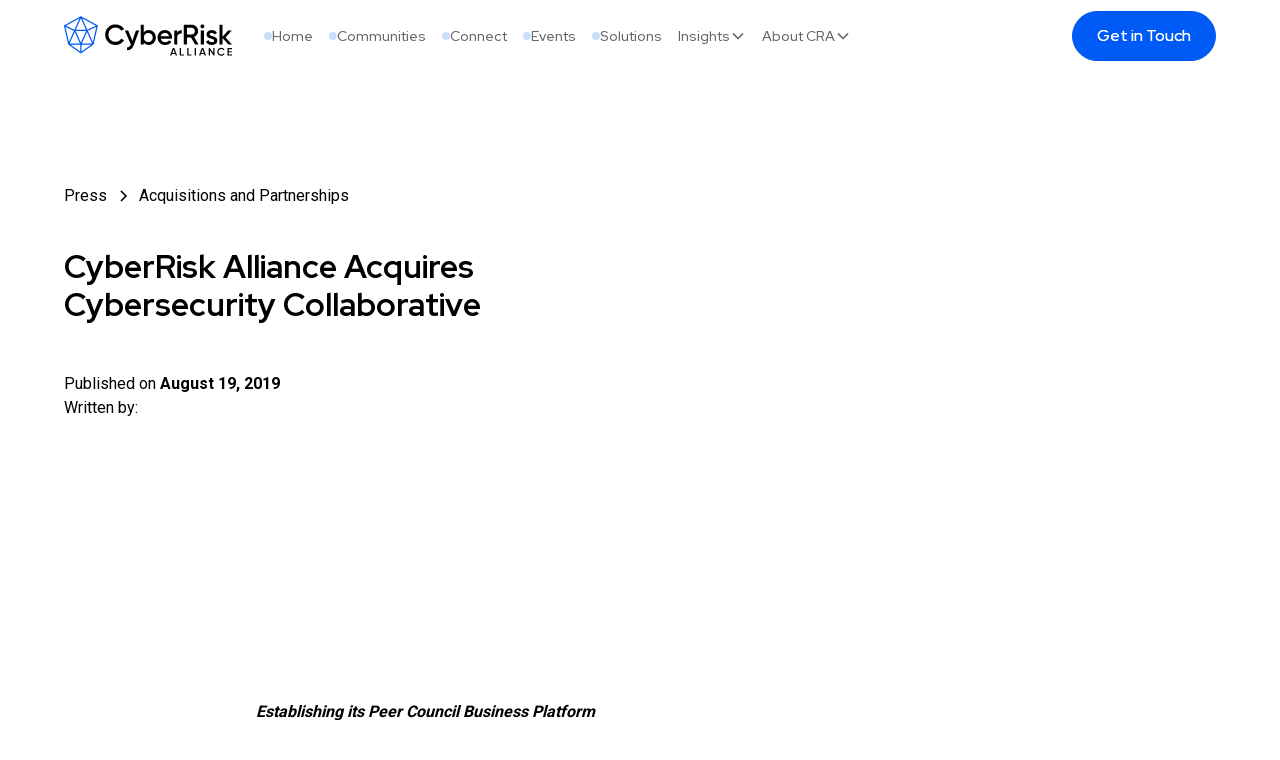

--- FILE ---
content_type: text/html; charset=utf-8
request_url: https://www.cyberriskalliance.com/press-release/cyberrisk-alliance-acquires-cybersecurity-collaborative
body_size: 13885
content:
<!DOCTYPE html><!-- Last Published: Wed Jan 21 2026 18:56:50 GMT+0000 (Coordinated Universal Time) --><html data-wf-domain="www.cyberriskalliance.com" data-wf-page="654bca09290081dab715e040" data-wf-site="654bca09290081dab715dfae" lang="en" data-wf-collection="654bca09290081dab715dfd0" data-wf-item-slug="cyberrisk-alliance-acquires-cybersecurity-collaborative"><head><meta charset="utf-8"/><title>CyberRisk Alliance Acquires Cybersecurity Collaborative</title><meta content="CyberRisk Alliance Acquires Cybersecurity Collaborative" property="og:title"/><meta content="CyberRisk Alliance Acquires Cybersecurity Collaborative" property="twitter:title"/><meta content="width=device-width, initial-scale=1" name="viewport"/><link href="https://cdn.prod.website-files.com/654bca09290081dab715dfae/css/cyber-risk-alliance-dev.shared.78826d8ea.min.css" rel="stylesheet" type="text/css" integrity="sha384-eIJtjqBXViYdrAD2kZVZWyZiQrbCtlq3qqz57qN81aUKK7XlZ9IHETZs7XsXUJWP" crossorigin="anonymous"/><link href="https://fonts.googleapis.com" rel="preconnect"/><link href="https://fonts.gstatic.com" rel="preconnect" crossorigin="anonymous"/><script src="https://ajax.googleapis.com/ajax/libs/webfont/1.6.26/webfont.js" type="text/javascript"></script><script type="text/javascript">WebFont.load({  google: {    families: ["Roboto:regular,500,700","Red Hat Display:regular,500,700"]  }});</script><script type="text/javascript">!function(o,c){var n=c.documentElement,t=" w-mod-";n.className+=t+"js",("ontouchstart"in o||o.DocumentTouch&&c instanceof DocumentTouch)&&(n.className+=t+"touch")}(window,document);</script><link href="https://cdn.prod.website-files.com/654bca09290081dab715dfae/654c01aa0726442576ef71c7_Favicon%2032.png" rel="shortcut icon" type="image/x-icon"/><link href="https://cdn.prod.website-files.com/654bca09290081dab715dfae/654c01a7b14df2e5cbbba7ef_Favicon%20256.png" rel="apple-touch-icon"/><script async="" src="https://www.googletagmanager.com/gtag/js?id=G-DVFXVKTNQK"></script><script type="text/javascript">window.dataLayer = window.dataLayer || [];function gtag(){dataLayer.push(arguments);}gtag('set', 'developer_id.dZGVlNj', true);gtag('js', new Date());gtag('config', 'G-DVFXVKTNQK');</script><!-- Please keep this css code to improve the font quality-->
<style>
  * {
  -webkit-font-smoothing: antialiased;
  -moz-osx-font-smoothing: grayscale;
  -o-font-smoothing: antialiased;
}
</style>

<!-- Google tag (gtag.js) -->
<script async src="https://www.googletagmanager.com/gtag/js?id=G-DVFXVKTNQK"></script>
<script>
  window.dataLayer = window.dataLayer || [];
  function gtag(){dataLayer.push(arguments);}
  gtag('js', new Date());

  gtag('config', 'G-DVFXVKTNQK');
</script>

<!-- Google Tag Manager (gtm.js) -->
<script>(function(w,d,s,l,i){w[l]=w[l]||[];w[l].push({'gtm.start':
new Date().getTime(),event:'gtm.js'});var f=d.getElementsByTagName(s)[0],
j=d.createElement(s),dl=l!='dataLayer'?'&l='+l:'';j.async=true;j.src=
'https://www.googletagmanager.com/gtm.js?id='+i+dl;f.parentNode.insertBefore(j,f);
})(window,document,'script','dataLayer','GTM-THHHVLM');</script></head><body><div class="page-wrapper"><div class="global-styles w-embed"><style>

/* Focus state style for keyboard navigation for the focusable elements */
*[tabindex]:focus-visible,
  input[type="file"]:focus-visible {
   outline: 0.125rem solid #4d65ff;
   outline-offset: 0.125rem;
}

/* Get rid of top margin on first element in any rich text element */
.w-richtext > :not(div):first-child, .w-richtext > div:first-child > :first-child {
  margin-top: 0 !important;
}

/* Get rid of bottom margin on last element in any rich text element */
.w-richtext>:last-child, .w-richtext ol li:last-child, .w-richtext ul li:last-child {
	margin-bottom: 0 !important;
}

/* Prevent all click and hover interaction with an element */
.pointer-events-off {
	pointer-events: none;
}

/* Enables all click and hover interaction with an element */
.pointer-events-on {
  pointer-events: auto;
}

/* Create a class of .div-square which maintains a 1:1 dimension of a div */
.div-square::after {
	content: "";
	display: block;
	padding-bottom: 100%;
}

/* Make sure containers never lose their center alignment */
.container-medium,.container-small, .container-large {
	margin-right: auto !important;
  margin-left: auto !important;
}

/* 
Make the following elements inherit typography styles from the parent and not have hardcoded values. 
Important: You will not be able to style for example "All Links" in Designer with this CSS applied.
Uncomment this CSS to use it in the project. Leave this message for future hand-off.
*/
/*
a,
.w-input,
.w-select,
.w-tab-link,
.w-nav-link,
.w-dropdown-btn,
.w-dropdown-toggle,
.w-dropdown-link {
  color: inherit;
  text-decoration: inherit;
  font-size: inherit;
}
*/

/* Apply "..." after 3 lines of text */
.text-style-3lines {
	display: -webkit-box;
	overflow: hidden;
	-webkit-line-clamp: 3;
	-webkit-box-orient: vertical;
}

/* Apply "..." after 2 lines of text */
.text-style-2lines {
	display: -webkit-box;
	overflow: hidden;
	-webkit-line-clamp: 2;
	-webkit-box-orient: vertical;
}

/* Adds inline flex display */
.display-inlineflex {
  display: inline-flex;
}

/* These classes are never overwritten */
.hide {
  display: none !important;
}

@media screen and (max-width: 991px) {
    .hide, .hide-tablet {
        display: none !important;
    }
}
  @media screen and (max-width: 767px) {
    .hide-mobile-landscape{
      display: none !important;
    }
}
  @media screen and (max-width: 479px) {
    .hide-mobile{
      display: none !important;
    }
}
 
.margin-0 {
  margin: 0rem !important;
}
  
.padding-0 {
  padding: 0rem !important;
}

.spacing-clean {
padding: 0rem !important;
margin: 0rem !important;
}

.margin-top {
  margin-right: 0rem !important;
  margin-bottom: 0rem !important;
  margin-left: 0rem !important;
}

.padding-top {
  padding-right: 0rem !important;
  padding-bottom: 0rem !important;
  padding-left: 0rem !important;
}
  
.margin-right {
  margin-top: 0rem !important;
  margin-bottom: 0rem !important;
  margin-left: 0rem !important;
}

.padding-right {
  padding-top: 0rem !important;
  padding-bottom: 0rem !important;
  padding-left: 0rem !important;
}

.margin-bottom {
  margin-top: 0rem !important;
  margin-right: 0rem !important;
  margin-left: 0rem !important;
}

.padding-bottom {
  padding-top: 0rem !important;
  padding-right: 0rem !important;
  padding-left: 0rem !important;
}

.margin-left {
  margin-top: 0rem !important;
  margin-right: 0rem !important;
  margin-bottom: 0rem !important;
}
  
.padding-left {
  padding-top: 0rem !important;
  padding-right: 0rem !important;
  padding-bottom: 0rem !important;
}
  
.margin-horizontal {
  margin-top: 0rem !important;
  margin-bottom: 0rem !important;
}

.padding-horizontal {
  padding-top: 0rem !important;
  padding-bottom: 0rem !important;
}

.margin-vertical {
  margin-right: 0rem !important;
  margin-left: 0rem !important;
}
  
.padding-vertical {
  padding-right: 0rem !important;
  padding-left: 0rem !important;
}

/* Apply "..." at 100% width */
.truncate-width { 
		width: 100%; 
    white-space: nowrap; 
    overflow: hidden; 
    text-overflow: ellipsis; 
}
/* Removes native scrollbar */
.no-scrollbar {
    -ms-overflow-style: none;
    overflow: -moz-scrollbars-none; 
}

.no-scrollbar::-webkit-scrollbar {
    display: none;
}

</style></div><div data-animation="default" class="navbar10_component w-nav" data-easing2="ease" fs-scrolldisable-element="smart-nav" data-easing="ease" data-collapse="medium" data-w-id="b6de602e-6f2b-2c4f-1f29-f79f4a627e4f" role="banner" data-duration="400"><div class="navbar10_container"><a href="/" class="navbar10_logo-link w-nav-brand"><img loading="lazy" src="https://cdn.prod.website-files.com/654bca09290081dab715dfae/654bca09290081dab715e00e_CRA_Horiz_Color%201.svg" alt="" class="navbar10_logo"/></a><nav role="navigation" class="navbar10_menu w-nav-menu"><div class="navbar10_menu-left"><a data-w-id="b6de602e-6f2b-2c4f-1f29-f79f4a627e55" href="/" class="button-block-nav w-inline-block"><div class="button-dot-14"></div><div class="button-text-34">Home</div></a><a data-w-id="b6de602e-6f2b-2c4f-1f29-f79f4a627e59" href="/communities" class="button-block-nav w-inline-block"><div class="button-dot-14"></div><div class="button-text-34">Communities</div></a><a data-w-id="b6de602e-6f2b-2c4f-1f29-f79f4a627ecd" href="/connect" class="button-block-nav w-inline-block"><div class="button-dot-14"></div><div class="button-text-34">Connect</div></a><a data-w-id="b6de602e-6f2b-2c4f-1f29-f79f4a627e5d" href="/events" class="button-block-nav w-inline-block"><div class="button-dot-14"></div><div class="button-text-34">Events</div></a><a data-w-id="b6de602e-6f2b-2c4f-1f29-f79f4a627ed1" href="/solutions" class="button-block-nav w-inline-block"><div class="button-dot-14"></div><div class="button-text-34">Solutions</div></a><div data-delay="300" data-hover="true" data-w-id="b6de602e-6f2b-2c4f-1f29-f79f4a627e61" class="navbar10_menu-dropdown w-dropdown"><div class="navbar10_dropdown-toggle w-dropdown-toggle"><a href="/insights" class="no-decoration w-inline-block"><div class="button-text-34">Insights</div></a><div class="dropdown-chevron w-embed"><svg width=" 100%" height=" 100%" viewBox="0 0 16 16" fill="none" xmlns="http://www.w3.org/2000/svg">
<path fill-rule="evenodd" clip-rule="evenodd" d="M2.55806 6.29544C2.46043 6.19781 2.46043 6.03952 2.55806 5.94189L3.44195 5.058C3.53958 4.96037 3.69787 4.96037 3.7955 5.058L8.00001 9.26251L12.2045 5.058C12.3021 4.96037 12.4604 4.96037 12.5581 5.058L13.4419 5.94189C13.5396 6.03952 13.5396 6.19781 13.4419 6.29544L8.17678 11.5606C8.07915 11.6582 7.92086 11.6582 7.82323 11.5606L2.55806 6.29544Z" fill="currentColor"/>
</svg></div></div><nav class="navbar10_dropdown-list w-dropdown-list"><div class="navbar10_container"><div class="navbar10_dropdown-content"><div class="navbar10_dropdown-content-right"><div class="navbar10_blog-list-wrapper"><div class="navbar10_blog-list"><a href="/blog" class="navbar10_blog-item w-inline-block"><div class="w-layout-vflex margin-bottom margin-xsmall"><img loading="lazy" src="https://cdn.prod.website-files.com/654bca09290081dab715dfae/654bf81b020fdfae755e165b_2.svg" alt="" class="icon-1x1-medium"/></div><div id="w-node-b6de602e-6f2b-2c4f-1f29-f79f4a627e82-4a627e4f" class="navbar10_blog-item-content"><div class="margin-bottom margin-tiny"><div class="text-weight-semibold">Blog</div></div></div><div class="blog3-header_featured-button-wrapper"><div><div class="button-icon-wrap-13"><div class="button-text-13-icon w-embed"><svg xmlns="http://www.w3.org/2000/svg" xmlns:xlink="http://www.w3.org/1999/xlink" aria-hidden="true" role="img" class="iconify iconify--ic" width="1.5em" height="1.5em" preserveAspectRatio="xMidYMid meet" viewBox="0 0 24 24"><path fill="currentColor" d="M10 6L8.59 7.41L13.17 12l-4.58 4.59L10 18l6-6l-6-6z"></path></svg></div><div class="button-text-13-icon is-absolute w-embed"><svg xmlns="http://www.w3.org/2000/svg" xmlns:xlink="http://www.w3.org/1999/xlink" aria-hidden="true" role="img" class="iconify iconify--ic" width="1.5em" height="1.5em" preserveAspectRatio="xMidYMid meet" viewBox="0 0 24 24"><path fill="currentColor" d="M10 6L8.59 7.41L13.17 12l-4.58 4.59L10 18l6-6l-6-6z"></path></svg></div></div></div></div></a><a href="/cra-connect-cyberrisk-tv-streams" class="navbar10_blog-item w-inline-block"><div class="w-layout-vflex margin-bottom margin-xsmall"><img loading="lazy" src="https://cdn.prod.website-files.com/654bca09290081dab715dfae/675b456ed37c00e451896a54_Media.svg" alt="" class="icon-1x1-medium"/></div><div id="w-node-_8e240a9a-54a1-30b7-56cd-04c80b12a66b-4a627e4f" class="navbar10_blog-item-content"><div class="margin-bottom margin-tiny"><div class="text-weight-semibold">CyberRisk TV</div></div></div><div class="blog3-header_featured-button-wrapper"><div><div class="button-icon-wrap-13"><div class="button-text-13-icon w-embed"><svg xmlns="http://www.w3.org/2000/svg" xmlns:xlink="http://www.w3.org/1999/xlink" aria-hidden="true" role="img" class="iconify iconify--ic" width="1.5em" height="1.5em" preserveAspectRatio="xMidYMid meet" viewBox="0 0 24 24"><path fill="currentColor" d="M10 6L8.59 7.41L13.17 12l-4.58 4.59L10 18l6-6l-6-6z"></path></svg></div><div class="button-text-13-icon is-absolute w-embed"><svg xmlns="http://www.w3.org/2000/svg" xmlns:xlink="http://www.w3.org/1999/xlink" aria-hidden="true" role="img" class="iconify iconify--ic" width="1.5em" height="1.5em" preserveAspectRatio="xMidYMid meet" viewBox="0 0 24 24"><path fill="currentColor" d="M10 6L8.59 7.41L13.17 12l-4.58 4.59L10 18l6-6l-6-6z"></path></svg></div></div></div></div></a><a href="/insights" class="navbar10_blog-item w-inline-block"><div class="w-layout-vflex margin-bottom margin-xsmall"><img loading="lazy" src="https://cdn.prod.website-files.com/654bca09290081dab715dfae/654bf81ba576c3b923675c65_3.svg" alt="" class="icon-1x1-medium"/></div><div id="w-node-_4ba0e741-ec02-ab42-e535-2bbb08133690-4a627e4f" class="navbar10_blog-item-content"><div class="margin-bottom margin-tiny"><div class="text-weight-semibold">Insights</div></div></div><div class="blog3-header_featured-button-wrapper"><div><div class="button-icon-wrap-13"><div class="button-text-13-icon w-embed"><svg xmlns="http://www.w3.org/2000/svg" xmlns:xlink="http://www.w3.org/1999/xlink" aria-hidden="true" role="img" class="iconify iconify--ic" width="1.5em" height="1.5em" preserveAspectRatio="xMidYMid meet" viewBox="0 0 24 24"><path fill="currentColor" d="M10 6L8.59 7.41L13.17 12l-4.58 4.59L10 18l6-6l-6-6z"></path></svg></div><div class="button-text-13-icon is-absolute w-embed"><svg xmlns="http://www.w3.org/2000/svg" xmlns:xlink="http://www.w3.org/1999/xlink" aria-hidden="true" role="img" class="iconify iconify--ic" width="1.5em" height="1.5em" preserveAspectRatio="xMidYMid meet" viewBox="0 0 24 24"><path fill="currentColor" d="M10 6L8.59 7.41L13.17 12l-4.58 4.59L10 18l6-6l-6-6z"></path></svg></div></div></div></div></a></div></div></div></div></div></nav></div><div data-delay="300" data-hover="true" data-w-id="fd63acba-98a6-78b6-df0d-5124ea5a78a9" class="navbar10_menu-dropdown w-dropdown"><div class="navbar10_dropdown-toggle w-dropdown-toggle"><div class="button-text-34">About CRA</div><div class="dropdown-chevron w-embed"><svg width=" 100%" height=" 100%" viewBox="0 0 16 16" fill="none" xmlns="http://www.w3.org/2000/svg">
<path fill-rule="evenodd" clip-rule="evenodd" d="M2.55806 6.29544C2.46043 6.19781 2.46043 6.03952 2.55806 5.94189L3.44195 5.058C3.53958 4.96037 3.69787 4.96037 3.7955 5.058L8.00001 9.26251L12.2045 5.058C12.3021 4.96037 12.4604 4.96037 12.5581 5.058L13.4419 5.94189C13.5396 6.03952 13.5396 6.19781 13.4419 6.29544L8.17678 11.5606C8.07915 11.6582 7.92086 11.6582 7.82323 11.5606L2.55806 6.29544Z" fill="currentColor"/>
</svg></div></div><nav class="navbar10_dropdown-list w-dropdown-list"><div class="navbar10_container"><div class="navbar10_dropdown-content"><div class="navbar10_dropdown-content-right"><div class="navbar10_blog-list-wrapper"><div class="navbar10_blog-list"><a href="/cybercept" class="navbar10_blog-item w-inline-block"><div class="w-layout-vflex margin-bottom margin-xsmall"><img loading="lazy" src="https://cdn.prod.website-files.com/654bca09290081dab715dfae/654bca09290081dab715e06c_cybercept.svg" alt="" class="icon-1x1-medium"/></div><div id="w-node-fd63acba-98a6-78b6-df0d-5124ea5a78b7-4a627e4f" class="navbar10_blog-item-content"><div class="margin-bottom margin-tiny"><div class="text-weight-semibold">CyberCept</div></div></div><div class="blog3-header_featured-button-wrapper"><div><div class="button-icon-wrap-13"><div class="button-text-13-icon w-embed"><svg xmlns="http://www.w3.org/2000/svg" xmlns:xlink="http://www.w3.org/1999/xlink" aria-hidden="true" role="img" class="iconify iconify--ic" width="1.5em" height="1.5em" preserveAspectRatio="xMidYMid meet" viewBox="0 0 24 24"><path fill="currentColor" d="M10 6L8.59 7.41L13.17 12l-4.58 4.59L10 18l6-6l-6-6z"></path></svg></div><div class="button-text-13-icon is-absolute w-embed"><svg xmlns="http://www.w3.org/2000/svg" xmlns:xlink="http://www.w3.org/1999/xlink" aria-hidden="true" role="img" class="iconify iconify--ic" width="1.5em" height="1.5em" preserveAspectRatio="xMidYMid meet" viewBox="0 0 24 24"><path fill="currentColor" d="M10 6L8.59 7.41L13.17 12l-4.58 4.59L10 18l6-6l-6-6z"></path></svg></div></div></div></div></a><a href="/brands" class="navbar10_blog-item w-inline-block"><div class="w-layout-vflex margin-bottom margin-xsmall"><img loading="lazy" src="https://cdn.prod.website-files.com/654bca09290081dab715dfae/654bca09290081dab715e06e_brands.svg" alt="" class="icon-1x1-medium"/></div><div id="w-node-fd63acba-98a6-78b6-df0d-5124ea5a78c3-4a627e4f" class="navbar10_blog-item-content"><div class="margin-bottom margin-tiny"><div class="text-weight-semibold">Brands</div></div></div><div class="blog3-header_featured-button-wrapper"><div><div class="button-icon-wrap-13"><div class="button-text-13-icon w-embed"><svg xmlns="http://www.w3.org/2000/svg" xmlns:xlink="http://www.w3.org/1999/xlink" aria-hidden="true" role="img" class="iconify iconify--ic" width="1.5em" height="1.5em" preserveAspectRatio="xMidYMid meet" viewBox="0 0 24 24"><path fill="currentColor" d="M10 6L8.59 7.41L13.17 12l-4.58 4.59L10 18l6-6l-6-6z"></path></svg></div><div class="button-text-13-icon is-absolute w-embed"><svg xmlns="http://www.w3.org/2000/svg" xmlns:xlink="http://www.w3.org/1999/xlink" aria-hidden="true" role="img" class="iconify iconify--ic" width="1.5em" height="1.5em" preserveAspectRatio="xMidYMid meet" viewBox="0 0 24 24"><path fill="currentColor" d="M10 6L8.59 7.41L13.17 12l-4.58 4.59L10 18l6-6l-6-6z"></path></svg></div></div></div></div></a><a href="/press" class="navbar10_blog-item w-inline-block"><div class="w-layout-vflex margin-bottom margin-xsmall"><img loading="lazy" src="https://cdn.prod.website-files.com/654bca09290081dab715dfae/654bca09290081dab715e077_news.svg" alt="" class="icon-1x1-medium"/></div><div id="w-node-fd63acba-98a6-78b6-df0d-5124ea5a78cf-4a627e4f" class="navbar10_blog-item-content"><div class="margin-bottom margin-tiny"><div class="text-weight-semibold">Press Releases</div></div></div><div class="blog3-header_featured-button-wrapper"><div><div class="button-icon-wrap-13"><div class="button-text-13-icon w-embed"><svg xmlns="http://www.w3.org/2000/svg" xmlns:xlink="http://www.w3.org/1999/xlink" aria-hidden="true" role="img" class="iconify iconify--ic" width="1.5em" height="1.5em" preserveAspectRatio="xMidYMid meet" viewBox="0 0 24 24"><path fill="currentColor" d="M10 6L8.59 7.41L13.17 12l-4.58 4.59L10 18l6-6l-6-6z"></path></svg></div><div class="button-text-13-icon is-absolute w-embed"><svg xmlns="http://www.w3.org/2000/svg" xmlns:xlink="http://www.w3.org/1999/xlink" aria-hidden="true" role="img" class="iconify iconify--ic" width="1.5em" height="1.5em" preserveAspectRatio="xMidYMid meet" viewBox="0 0 24 24"><path fill="currentColor" d="M10 6L8.59 7.41L13.17 12l-4.58 4.59L10 18l6-6l-6-6z"></path></svg></div></div></div></div></a><a href="/leadership" class="navbar10_blog-item w-inline-block"><div class="w-layout-vflex margin-bottom margin-xsmall"><img loading="lazy" src="https://cdn.prod.website-files.com/654bca09290081dab715dfae/654bca09290081dab715e06d_leadership.svg" alt="" class="icon-1x1-medium"/></div><div id="w-node-fd63acba-98a6-78b6-df0d-5124ea5a78db-4a627e4f" class="navbar10_blog-item-content"><div class="margin-bottom margin-tiny"><div class="text-weight-semibold">Leadership</div></div></div><div class="blog3-header_featured-button-wrapper"><div><div class="button-icon-wrap-13"><div class="button-text-13-icon w-embed"><svg xmlns="http://www.w3.org/2000/svg" xmlns:xlink="http://www.w3.org/1999/xlink" aria-hidden="true" role="img" class="iconify iconify--ic" width="1.5em" height="1.5em" preserveAspectRatio="xMidYMid meet" viewBox="0 0 24 24"><path fill="currentColor" d="M10 6L8.59 7.41L13.17 12l-4.58 4.59L10 18l6-6l-6-6z"></path></svg></div><div class="button-text-13-icon is-absolute w-embed"><svg xmlns="http://www.w3.org/2000/svg" xmlns:xlink="http://www.w3.org/1999/xlink" aria-hidden="true" role="img" class="iconify iconify--ic" width="1.5em" height="1.5em" preserveAspectRatio="xMidYMid meet" viewBox="0 0 24 24"><path fill="currentColor" d="M10 6L8.59 7.41L13.17 12l-4.58 4.59L10 18l6-6l-6-6z"></path></svg></div></div></div></div></a><a href="/careers" class="navbar10_blog-item w-inline-block"><div class="w-layout-vflex margin-bottom margin-xsmall"><img loading="lazy" src="https://cdn.prod.website-files.com/654bca09290081dab715dfae/654bca09290081dab715e06f_careers.svg" alt="" class="icon-1x1-medium"/></div><div id="w-node-fd63acba-98a6-78b6-df0d-5124ea5a78e7-4a627e4f" class="navbar10_blog-item-content"><div class="margin-bottom margin-tiny"><div class="text-weight-semibold">Careers</div></div></div><div class="blog3-header_featured-button-wrapper"><div><div class="button-icon-wrap-13"><div class="button-text-13-icon w-embed"><svg xmlns="http://www.w3.org/2000/svg" xmlns:xlink="http://www.w3.org/1999/xlink" aria-hidden="true" role="img" class="iconify iconify--ic" width="1.5em" height="1.5em" preserveAspectRatio="xMidYMid meet" viewBox="0 0 24 24"><path fill="currentColor" d="M10 6L8.59 7.41L13.17 12l-4.58 4.59L10 18l6-6l-6-6z"></path></svg></div><div class="button-text-13-icon is-absolute w-embed"><svg xmlns="http://www.w3.org/2000/svg" xmlns:xlink="http://www.w3.org/1999/xlink" aria-hidden="true" role="img" class="iconify iconify--ic" width="1.5em" height="1.5em" preserveAspectRatio="xMidYMid meet" viewBox="0 0 24 24"><path fill="currentColor" d="M10 6L8.59 7.41L13.17 12l-4.58 4.59L10 18l6-6l-6-6z"></path></svg></div></div></div></div></a><a href="/strategy" class="navbar10_blog-item w-inline-block"><div class="w-layout-vflex margin-bottom margin-xsmall"><img loading="lazy" src="https://cdn.prod.website-files.com/654bca09290081dab715dfae/654bca09290081dab715e070_investors.svg" alt="" class="icon-1x1-medium"/></div><div id="w-node-fd63acba-98a6-78b6-df0d-5124ea5a78f3-4a627e4f" class="navbar10_blog-item-content"><div class="margin-bottom margin-tiny"><div class="text-weight-semibold">Investors</div></div></div><div class="blog3-header_featured-button-wrapper"><div><div class="button-icon-wrap-13"><div class="button-text-13-icon w-embed"><svg xmlns="http://www.w3.org/2000/svg" xmlns:xlink="http://www.w3.org/1999/xlink" aria-hidden="true" role="img" class="iconify iconify--ic" width="1.5em" height="1.5em" preserveAspectRatio="xMidYMid meet" viewBox="0 0 24 24"><path fill="currentColor" d="M10 6L8.59 7.41L13.17 12l-4.58 4.59L10 18l6-6l-6-6z"></path></svg></div><div class="button-text-13-icon is-absolute w-embed"><svg xmlns="http://www.w3.org/2000/svg" xmlns:xlink="http://www.w3.org/1999/xlink" aria-hidden="true" role="img" class="iconify iconify--ic" width="1.5em" height="1.5em" preserveAspectRatio="xMidYMid meet" viewBox="0 0 24 24"><path fill="currentColor" d="M10 6L8.59 7.41L13.17 12l-4.58 4.59L10 18l6-6l-6-6z"></path></svg></div></div></div></div></a><a href="/partners" class="navbar10_blog-item w-inline-block"><div class="w-layout-vflex margin-bottom margin-xsmall"><img loading="lazy" src="https://cdn.prod.website-files.com/654bca09290081dab715dfae/654bf9bd1e20e168a16c6360_6.svg" alt="" class="icon-1x1-medium"/></div><div id="w-node-fd63acba-98a6-78b6-df0d-5124ea5a78ff-4a627e4f" class="navbar10_blog-item-content"><div class="margin-bottom margin-tiny"><div class="text-weight-semibold">Partners</div></div></div><div class="blog3-header_featured-button-wrapper"><div><div class="button-icon-wrap-13"><div class="button-text-13-icon w-embed"><svg xmlns="http://www.w3.org/2000/svg" xmlns:xlink="http://www.w3.org/1999/xlink" aria-hidden="true" role="img" class="iconify iconify--ic" width="1.5em" height="1.5em" preserveAspectRatio="xMidYMid meet" viewBox="0 0 24 24"><path fill="currentColor" d="M10 6L8.59 7.41L13.17 12l-4.58 4.59L10 18l6-6l-6-6z"></path></svg></div><div class="button-text-13-icon is-absolute w-embed"><svg xmlns="http://www.w3.org/2000/svg" xmlns:xlink="http://www.w3.org/1999/xlink" aria-hidden="true" role="img" class="iconify iconify--ic" width="1.5em" height="1.5em" preserveAspectRatio="xMidYMid meet" viewBox="0 0 24 24"><path fill="currentColor" d="M10 6L8.59 7.41L13.17 12l-4.58 4.59L10 18l6-6l-6-6z"></path></svg></div></div></div></div></a></div></div></div></div></div></nav></div></div><div class="navbar10_menu-right"><a href="/get-in-touch" class="button w-inline-block"><div class="button-text">Get in Touch</div><div class="button-text is-absolute">Get in Touch</div></a></div></nav><div class="navbar10_menu-button w-nav-button"><div class="menu-icon"><div class="menu-icon_line-top"></div><div class="menu-icon_line-middle"><div class="menu-icon_line-middle-inner"></div></div><div class="menu-icon_line-bottom"></div></div></div></div></div><main class="main-wrapper"><div class="section_blog-post3-header"><div class="padding-global"><div class="container-large"><div class="padding-section-large"><div class="w-layout-grid blog-post3-header_component"><div class="blog-post3-header_title-wrapper"><div class="blog-post3-header_breadcrumb"><a href="/press" class="breadcrumb-link w-inline-block"><div>Press</div></a><div class="breadcrumb-divider w-embed"><svg width="16" height="16" viewBox="0 0 16 16" fill="none" xmlns="http://www.w3.org/2000/svg">
<path d="M6 3L11 8L6 13" stroke="CurrentColor" stroke-width="1.5"/>
</svg></div><div href="#" class="breadcrumb-link"><div>Acquisitions and Partnerships</div></div></div><div class="margin-bottom margin-large"><h1 class="heading-style-h2">CyberRisk Alliance Acquires Cybersecurity Collaborative</h1></div><div class="blog-post3-header_content-top"><div class="blog-post3-header_author-wrapper"><div class="blog-post3-header_author-text"><div class="margin-right margin-tiny">Published on</div><div class="text-weight-semibold">August 19, 2019</div></div><div class="blog-post3-header_author-text"><div class="margin-right margin-tiny">Written by:</div><div class="text-weight-semibold w-dyn-bind-empty"></div></div></div></div></div><div class="blog-post3-header_image-wrapper"><img alt="" loading="eager" src="" class="blog-post3-header_image w-dyn-bind-empty"/><img alt="" loading="eager" src="https://cdn.prod.website-files.com/654bca09290081dab715dfcb/654c1b8c8765d24b36b6f01c_acquisitions%20%26%20partnerships.png" sizes="100vw" srcset="https://cdn.prod.website-files.com/654bca09290081dab715dfcb/654c1b8c8765d24b36b6f01c_acquisitions%20%26%20partnerships-p-500.png 500w, https://cdn.prod.website-files.com/654bca09290081dab715dfcb/654c1b8c8765d24b36b6f01c_acquisitions%20%26%20partnerships.png 650w" class="blog-post3-header_image"/></div></div></div></div></div></div><div class="section_blog-post3-content"><div class="padding-global"><div class="container-large"><div class="padding-bottom padding-xxhuge"><div class="max-width-large align-center"><div class="blog-post3-content_content"><div class="text-rich-text w-richtext"><p><strong><em>Establishing its Peer Council Business Platform</em></strong></p><p><strong>New York, NY, August 19, 2019</strong> -- CyberRisk Alliance (“CRA”), a business intelligence company serving the cybersecurity and information risk management marketplace, has acquired Cybersecurity Collaborative, a peer council platform for Chief Information Security Officers (CISOs) and other senior-level security executives from Stuart Cohen, the company’s founder and CEO. Stuart will continue to lead the business as its chief executive.</p><p>Cybersecurity Collaborative is a private, member-only peer council that facilitates collaboration among the senior most security leaders of large corporations, government agencies and municipalities, healthcare institutions, academia and non-profit organizations. The company was organized in December 2017 by a group of industry leading CISOs seeking a private, secure environment to share skills, knowledge and experiences on security and IT challenges. By leveraging the platform, member CISOs strengthen the security readiness and defense of their respective organizations, as well as help expand the knowledge of the broader cybersecurity community. The company plans to introduce a new membership council for small-to-medium-businesses and non-profit organizations with small IT teams and limited resources. This new membership platform was validated though extensive research and a successful beta program. It will provide its membership with timely content, guidance and access to seasoned security and IT professionals, among other services.</p><p>Further elucidating the many benefits of being part of the Cybersecurity Collaborative community, members gain access to a confidential member-only portal for peer networking and collaboration; daily security report and critical updates; CISO-led SWAT teams and peer task forces; and a content library with a searchable database of proven policies and guides written by the foremost authorities and practitioners. The company also hosts regional meetings for existing and prospective members.</p><p>The transaction represents another acquisition in a rapid series of investments by CyberRisk Alliance as it continues to execute its aggressive strategy to serve the cybersecurity and information risk management marketplace with a unique and diverse portfolio of business intelligence services comprised of market-leading brands.</p><p>CyberRisk Alliance has quickly established itself among the top business intelligence resources to this vitally important community. Earlier this month the company announced the acquisition of SC Media, building on a succession of acquisitions that began with Infosec World Conference and Expo in February of this year. In April, CRA completed an investment in the CyberSecurity Collaboration Forum, a series of regional invitation-only events, founded by Bob Dethlefs and based in Portland, Oregon. As part of that arrangement, Dethlefs, who also founded Evanta in 2003, joined CRA’s board as its chairman.</p><p>“Cybersecurity Collaborative represents another key investment and an essential component of our platform strategy to serve this fast-growing industry with strong resource demands,” said CyberRisk Alliance CEO and founder, Doug Manoni. “We’re privileged to partner with Stuart Cohen and his team with their deep understanding of the community and their ability to support this exclusive and valued service to the community. We’re eager to work with Stuart and build on his impressive accomplishments by adding additional capabilities to the membership offering and expanding into new market segments.”</p><p>Stuart Cohen, chief executive officer of Cybersecurity Collaborative, added: “We are excited to join the<br/>CyberRisk Alliance portfolio of companies. This merger will significantly enhance the current benefits of our confidential peer collaboration with access to an enhanced service offering, solely focused on CISOs and their security teams, with a mission of strengthening member organizations and making them safer.”</p><p>“We must harness the combined insights, expertise, and best practices across the Fortune 500 CISO community to truly achieve maximum security readiness. This merger increases the collective knowledge available to business, government, education, and healthcare leaders and has an immediate impact on our ability to mitigate risk and reduce cyberattacks,” said CyberRisk Alliance chairman Bob Dethlefs. “Stuart Cohen pioneered peer-to-peer CISO collaboration and helped drive the open-source movement to where it is today. He is an industry legend, and we’re fortunate to have him join our team.”</p><p>“Cybersecurity Collaborative enriches CRA’s valuable service offering to CISOs and their teams, and we’re excited about our strategy to invest in the accelerated development of the business.” said Scott Peters, cofounder of Growth Catalyst Partners, the equity firm partnering with Manoni on the launch of CyberRisk Alliance. “It’s great to bring Stuart back into partnership with Bob Dethlefs, having witnessed firsthand their success with Evanta.”</p><p><strong>About Cybersecurity Collaborative</strong><br/>Cybersecurity Collaborative is the only private, secure and confidential cross-industry network of CISOs and security executives dedicated to peer collaboration. This forum provides a safe environment to share skills, knowledge and experiences on security and IT challenges with the primary objective of strengthening the security readiness and defense of each member organization, and the knowledge of the cybersecurity community at large. For more information, visit <a href="http://www.cyberleadersunite.com/" target="_blank">www.cyberleadersunite.com</a>.</p><p><strong>About CyberRisk Alliance</strong><br/>CyberRisk Alliance is a business intelligence company founded through a partnership between Doug Manoni and Growth Catalyst Partners in November 2018, and created to serve the high-growth, rapidly evolving cybersecurity and information risk management marketplace. The company is comprised of a diversified portfolio of business information products and services with a shared mission of informing, educating and training business professionals, while building community and facilitating industry commerce. The company is pursuing an aggressive growth strategy through a combination of organic product development and a series of highly targeted acquisitions and partnerships – bringing together leading brands – and it is led by a collaborative and highly accomplished team of entrepreneurs, operators and investors. In addition to Cybersecurity Collaborative, the company’s portfolio currently includes SC Media, InfoSec World Conference and Expo, the Security Leadership Exchanges, and CyberSecurity Collaboration Forums. For more information, visit <a href="https://www.cyberriskalliance.com/" target="_blank">www.cyberriskalliance.com</a>.</p><p><strong>About Growth Catalyst Partners</strong><br/>Growth Catalyst Partners (&quot;GCP&quot;) is a lower-middle market private equity firm focused on information,<br/>marketing and tech-enabled services businesses. GCP’s strategy involves targeting growth segments of<br/>industries and identifying market leading companies with breakout potential. GCP partners with top executives within those industries and provides capital and expertise to the incumbent management teams of the targeted businesses. GCP was founded by veteran private equity investor Jim TenBroek and leading investment banker Scott Peters, who have led hundreds of transactions and successful investments in services businesses for over 20 years. For more information, visit <a href="http://www.growthcatalystpartners.com/" target="_blank">www.growthcatalystpartners.com</a>.</p></div></div><div class="blog-post3-content_content-bottom"><div class="blog-post3-content_tag-list-wrapper"><div class="blog-post3-content_tag-list"><a href="#" class="blog-post3-content_tag-item w-inline-block"><div>Acquisitions and Partnerships</div></a></div></div></div><div class="blog-post3-content_divider"></div><div class="blog-post3-content_author-wrapper"><div class="blog-post3-content_author-text"><div class="text-size-medium text-weight-semibold">Press Contact</div><div>CyberRisk Alliance<br/>press@cyberriskalliance.com<br/></div><div class="w-dyn-bind-empty"></div><a href="#" class="w-dyn-bind-empty"></a></div></div></div></div></div></div></div><div class="padding-global"><div class="container-large"><div class="padding-section-large"><div class="blog-post3-related_component"><div class="margin-bottom margin-xxlarge"><div class="blog-post3-related_heading-wrapper"><div id="w-node-e6888fc9-cf2a-056a-3463-dbe82a9d710d-b715e040" class="blog-post3-related_heading"><div class="max-width-large"><div class="margin-bottom margin-xsmall"><h2>Related Press Releases</h2></div></div></div></div></div><div class="blog-post3-related_list-wrapper"><div class="blog10_list-wrapper w-dyn-list"><div fs-cmsfilter-element="list" role="list" class="blog10_list w-dyn-items"><div id="w-node-_4d76756e-92cf-88e0-4ec8-107a318a7061-b715e040" role="listitem" class="blog10_item w-dyn-item"><a href="/press-release/cyberrisk-alliance-acquires-channelpro-network-reinforcing-leadership-in-cybersecurity-intelligence-for-msp-and-mssp-executives" class="blog10_image-link w-inline-block"><div class="blog10_image-wrapper"><img src="" loading="lazy" alt="" class="blog10_image w-dyn-bind-empty"/><img loading="lazy" src="https://cdn.prod.website-files.com/654bca09290081dab715dfcb/654c1b8c8765d24b36b6f01c_acquisitions%20%26%20partnerships.png" alt="" sizes="100vw" srcset="https://cdn.prod.website-files.com/654bca09290081dab715dfcb/654c1b8c8765d24b36b6f01c_acquisitions%20%26%20partnerships-p-500.png 500w, https://cdn.prod.website-files.com/654bca09290081dab715dfcb/654c1b8c8765d24b36b6f01c_acquisitions%20%26%20partnerships.png 650w" class="blog10_image symbol-centered"/></div></a><div class="w-layout-vflex blog10_content"><div class="w-layout-vflex"><div class="card-row38_card-eyebrow"><div class="w-layout-vflex card-row38_card-category"><p fs-cmsfilter-field="category" class="text-size-tiny">Acquisitions and Partnerships</p></div><p class="text-size-tiny text-style-allcaps">Nov 18, 2025</p><p fs-cmsfilter-field="year" class="text-size-tiny text-style-allcaps hide">2025</p></div><a href="/press-release/cyberrisk-alliance-acquires-channelpro-network-reinforcing-leadership-in-cybersecurity-intelligence-for-msp-and-mssp-executives" class="blog10_title-link w-inline-block"><h3 class="heading-style-h5">CyberRisk Alliance Acquires ChannelPro Network, Reinforcing Leadership in Cybersecurity Intelligence for MSP and MSSP Executives</h3></a></div><div class="blog3-header_featured-button-wrapper"><a href="/press-release/cyberrisk-alliance-acquires-channelpro-network-reinforcing-leadership-in-cybersecurity-intelligence-for-msp-and-mssp-executives" class="w-inline-block"><div class="button-icon-wrap-13"><div class="button-text-13-icon w-embed"><svg xmlns="http://www.w3.org/2000/svg" xmlns:xlink="http://www.w3.org/1999/xlink" aria-hidden="true" role="img" class="iconify iconify--ic" width="1.5em" height="1.5em" preserveAspectRatio="xMidYMid meet" viewBox="0 0 24 24"><path fill="currentColor" d="M10 6L8.59 7.41L13.17 12l-4.58 4.59L10 18l6-6l-6-6z"></path></svg></div><div class="button-text-13-icon is-absolute w-embed"><svg xmlns="http://www.w3.org/2000/svg" xmlns:xlink="http://www.w3.org/1999/xlink" aria-hidden="true" role="img" class="iconify iconify--ic" width="1.5em" height="1.5em" preserveAspectRatio="xMidYMid meet" viewBox="0 0 24 24"><path fill="currentColor" d="M10 6L8.59 7.41L13.17 12l-4.58 4.59L10 18l6-6l-6-6z"></path></svg></div></div></a></div></div></div><div id="w-node-_4d76756e-92cf-88e0-4ec8-107a318a7061-b715e040" role="listitem" class="blog10_item w-dyn-item"><a href="/press-release/cyberrisk-collaborative-infragard-partnership" class="blog10_image-link w-inline-block"><div class="blog10_image-wrapper"><img src="" loading="lazy" alt="" class="blog10_image w-dyn-bind-empty"/><img loading="lazy" src="https://cdn.prod.website-files.com/654bca09290081dab715dfcb/654c1b8c8765d24b36b6f01c_acquisitions%20%26%20partnerships.png" alt="" sizes="100vw" srcset="https://cdn.prod.website-files.com/654bca09290081dab715dfcb/654c1b8c8765d24b36b6f01c_acquisitions%20%26%20partnerships-p-500.png 500w, https://cdn.prod.website-files.com/654bca09290081dab715dfcb/654c1b8c8765d24b36b6f01c_acquisitions%20%26%20partnerships.png 650w" class="blog10_image symbol-centered"/></div></a><div class="w-layout-vflex blog10_content"><div class="w-layout-vflex"><div class="card-row38_card-eyebrow"><div class="w-layout-vflex card-row38_card-category"><p fs-cmsfilter-field="category" class="text-size-tiny">Acquisitions and Partnerships</p></div><p class="text-size-tiny text-style-allcaps">Sep 9, 2025</p><p fs-cmsfilter-field="year" class="text-size-tiny text-style-allcaps hide">2025</p></div><a href="/press-release/cyberrisk-collaborative-infragard-partnership" class="blog10_title-link w-inline-block"><h3 class="heading-style-h5">CyberRisk Collaborative and InfraGard National Members Alliance Join Forces to Support Small Businesses and Critical Infrastructure Cybersecurity</h3></a></div><div class="blog3-header_featured-button-wrapper"><a href="/press-release/cyberrisk-collaborative-infragard-partnership" class="w-inline-block"><div class="button-icon-wrap-13"><div class="button-text-13-icon w-embed"><svg xmlns="http://www.w3.org/2000/svg" xmlns:xlink="http://www.w3.org/1999/xlink" aria-hidden="true" role="img" class="iconify iconify--ic" width="1.5em" height="1.5em" preserveAspectRatio="xMidYMid meet" viewBox="0 0 24 24"><path fill="currentColor" d="M10 6L8.59 7.41L13.17 12l-4.58 4.59L10 18l6-6l-6-6z"></path></svg></div><div class="button-text-13-icon is-absolute w-embed"><svg xmlns="http://www.w3.org/2000/svg" xmlns:xlink="http://www.w3.org/1999/xlink" aria-hidden="true" role="img" class="iconify iconify--ic" width="1.5em" height="1.5em" preserveAspectRatio="xMidYMid meet" viewBox="0 0 24 24"><path fill="currentColor" d="M10 6L8.59 7.41L13.17 12l-4.58 4.59L10 18l6-6l-6-6z"></path></svg></div></div></a></div></div></div><div id="w-node-_4d76756e-92cf-88e0-4ec8-107a318a7061-b715e040" role="listitem" class="blog10_item w-dyn-item"><a href="/press-release/cyberrisk-alliance-bleeping-computer-partnership" class="blog10_image-link w-inline-block"><div class="blog10_image-wrapper"><img src="" loading="lazy" alt="" class="blog10_image w-dyn-bind-empty"/><img loading="lazy" src="https://cdn.prod.website-files.com/654bca09290081dab715dfcb/654c1b8c8765d24b36b6f01c_acquisitions%20%26%20partnerships.png" alt="" sizes="100vw" srcset="https://cdn.prod.website-files.com/654bca09290081dab715dfcb/654c1b8c8765d24b36b6f01c_acquisitions%20%26%20partnerships-p-500.png 500w, https://cdn.prod.website-files.com/654bca09290081dab715dfcb/654c1b8c8765d24b36b6f01c_acquisitions%20%26%20partnerships.png 650w" class="blog10_image symbol-centered"/></div></a><div class="w-layout-vflex blog10_content"><div class="w-layout-vflex"><div class="card-row38_card-eyebrow"><div class="w-layout-vflex card-row38_card-category"><p fs-cmsfilter-field="category" class="text-size-tiny">Acquisitions and Partnerships</p></div><p class="text-size-tiny text-style-allcaps">Jul 24, 2025</p><p fs-cmsfilter-field="year" class="text-size-tiny text-style-allcaps hide">2025</p></div><a href="/press-release/cyberrisk-alliance-bleeping-computer-partnership" class="blog10_title-link w-inline-block"><h3 class="heading-style-h5">CyberRisk Alliance and Bleeping Computer Partner to Empower Cyber Community with Live, Expert-Led Webcasts</h3></a></div><div class="blog3-header_featured-button-wrapper"><a href="/press-release/cyberrisk-alliance-bleeping-computer-partnership" class="w-inline-block"><div class="button-icon-wrap-13"><div class="button-text-13-icon w-embed"><svg xmlns="http://www.w3.org/2000/svg" xmlns:xlink="http://www.w3.org/1999/xlink" aria-hidden="true" role="img" class="iconify iconify--ic" width="1.5em" height="1.5em" preserveAspectRatio="xMidYMid meet" viewBox="0 0 24 24"><path fill="currentColor" d="M10 6L8.59 7.41L13.17 12l-4.58 4.59L10 18l6-6l-6-6z"></path></svg></div><div class="button-text-13-icon is-absolute w-embed"><svg xmlns="http://www.w3.org/2000/svg" xmlns:xlink="http://www.w3.org/1999/xlink" aria-hidden="true" role="img" class="iconify iconify--ic" width="1.5em" height="1.5em" preserveAspectRatio="xMidYMid meet" viewBox="0 0 24 24"><path fill="currentColor" d="M10 6L8.59 7.41L13.17 12l-4.58 4.59L10 18l6-6l-6-6z"></path></svg></div></div></a></div></div></div><div id="w-node-_4d76756e-92cf-88e0-4ec8-107a318a7061-b715e040" role="listitem" class="blog10_item w-dyn-item"><a href="/press-release/cyberrisk-alliance-and-owasp-join-forces-to-advance-application-security-and-ai-education-across-the-cyber-ecosystem" class="blog10_image-link w-inline-block"><div class="blog10_image-wrapper"><img src="" loading="lazy" alt="" class="blog10_image w-dyn-bind-empty"/><img loading="lazy" src="https://cdn.prod.website-files.com/654bca09290081dab715dfcb/654c1b8c8765d24b36b6f01c_acquisitions%20%26%20partnerships.png" alt="" sizes="100vw" srcset="https://cdn.prod.website-files.com/654bca09290081dab715dfcb/654c1b8c8765d24b36b6f01c_acquisitions%20%26%20partnerships-p-500.png 500w, https://cdn.prod.website-files.com/654bca09290081dab715dfcb/654c1b8c8765d24b36b6f01c_acquisitions%20%26%20partnerships.png 650w" class="blog10_image symbol-centered"/></div></a><div class="w-layout-vflex blog10_content"><div class="w-layout-vflex"><div class="card-row38_card-eyebrow"><div class="w-layout-vflex card-row38_card-category"><p fs-cmsfilter-field="category" class="text-size-tiny">Acquisitions and Partnerships</p></div><p class="text-size-tiny text-style-allcaps">Jun 26, 2025</p><p fs-cmsfilter-field="year" class="text-size-tiny text-style-allcaps hide">2025</p></div><a href="/press-release/cyberrisk-alliance-and-owasp-join-forces-to-advance-application-security-and-ai-education-across-the-cyber-ecosystem" class="blog10_title-link w-inline-block"><h3 class="heading-style-h5">CyberRisk Alliance and OWASP Join Forces to Advance Application Security and AI Education Across the Cyber Ecosystem </h3></a></div><div class="blog3-header_featured-button-wrapper"><a href="/press-release/cyberrisk-alliance-and-owasp-join-forces-to-advance-application-security-and-ai-education-across-the-cyber-ecosystem" class="w-inline-block"><div class="button-icon-wrap-13"><div class="button-text-13-icon w-embed"><svg xmlns="http://www.w3.org/2000/svg" xmlns:xlink="http://www.w3.org/1999/xlink" aria-hidden="true" role="img" class="iconify iconify--ic" width="1.5em" height="1.5em" preserveAspectRatio="xMidYMid meet" viewBox="0 0 24 24"><path fill="currentColor" d="M10 6L8.59 7.41L13.17 12l-4.58 4.59L10 18l6-6l-6-6z"></path></svg></div><div class="button-text-13-icon is-absolute w-embed"><svg xmlns="http://www.w3.org/2000/svg" xmlns:xlink="http://www.w3.org/1999/xlink" aria-hidden="true" role="img" class="iconify iconify--ic" width="1.5em" height="1.5em" preserveAspectRatio="xMidYMid meet" viewBox="0 0 24 24"><path fill="currentColor" d="M10 6L8.59 7.41L13.17 12l-4.58 4.59L10 18l6-6l-6-6z"></path></svg></div></div></a></div></div></div><div id="w-node-_4d76756e-92cf-88e0-4ec8-107a318a7061-b715e040" role="listitem" class="blog10_item w-dyn-item"><a href="/press-release/cyberrisk-alliance-acquires-execweb-to-strengthen-cybersecurity-executive-engagement-capabilities" class="blog10_image-link w-inline-block"><div class="blog10_image-wrapper"><img src="" loading="lazy" alt="" class="blog10_image w-dyn-bind-empty"/><img loading="lazy" src="https://cdn.prod.website-files.com/654bca09290081dab715dfcb/654c1b8c8765d24b36b6f01c_acquisitions%20%26%20partnerships.png" alt="" sizes="100vw" srcset="https://cdn.prod.website-files.com/654bca09290081dab715dfcb/654c1b8c8765d24b36b6f01c_acquisitions%20%26%20partnerships-p-500.png 500w, https://cdn.prod.website-files.com/654bca09290081dab715dfcb/654c1b8c8765d24b36b6f01c_acquisitions%20%26%20partnerships.png 650w" class="blog10_image symbol-centered"/></div></a><div class="w-layout-vflex blog10_content"><div class="w-layout-vflex"><div class="card-row38_card-eyebrow"><div class="w-layout-vflex card-row38_card-category"><p fs-cmsfilter-field="category" class="text-size-tiny">Acquisitions and Partnerships</p></div><p class="text-size-tiny text-style-allcaps">May 6, 2025</p><p fs-cmsfilter-field="year" class="text-size-tiny text-style-allcaps hide">2025</p></div><a href="/press-release/cyberrisk-alliance-acquires-execweb-to-strengthen-cybersecurity-executive-engagement-capabilities" class="blog10_title-link w-inline-block"><h3 class="heading-style-h5">CyberRisk Alliance Acquires Execweb to Strengthen Cybersecurity Executive Engagement Capabilities</h3></a></div><div class="blog3-header_featured-button-wrapper"><a href="/press-release/cyberrisk-alliance-acquires-execweb-to-strengthen-cybersecurity-executive-engagement-capabilities" class="w-inline-block"><div class="button-icon-wrap-13"><div class="button-text-13-icon w-embed"><svg xmlns="http://www.w3.org/2000/svg" xmlns:xlink="http://www.w3.org/1999/xlink" aria-hidden="true" role="img" class="iconify iconify--ic" width="1.5em" height="1.5em" preserveAspectRatio="xMidYMid meet" viewBox="0 0 24 24"><path fill="currentColor" d="M10 6L8.59 7.41L13.17 12l-4.58 4.59L10 18l6-6l-6-6z"></path></svg></div><div class="button-text-13-icon is-absolute w-embed"><svg xmlns="http://www.w3.org/2000/svg" xmlns:xlink="http://www.w3.org/1999/xlink" aria-hidden="true" role="img" class="iconify iconify--ic" width="1.5em" height="1.5em" preserveAspectRatio="xMidYMid meet" viewBox="0 0 24 24"><path fill="currentColor" d="M10 6L8.59 7.41L13.17 12l-4.58 4.59L10 18l6-6l-6-6z"></path></svg></div></div></a></div></div></div><div id="w-node-_4d76756e-92cf-88e0-4ec8-107a318a7061-b715e040" role="listitem" class="blog10_item w-dyn-item"><a href="/press-release/cyberrisk-alliance-and-institute-for-critical-infrastructure-technology-icit-announce-strategic-partnership" class="blog10_image-link w-inline-block"><div class="blog10_image-wrapper"><img src="" loading="lazy" alt="" class="blog10_image w-dyn-bind-empty"/><img loading="lazy" src="https://cdn.prod.website-files.com/654bca09290081dab715dfcb/654c1b8c8765d24b36b6f01c_acquisitions%20%26%20partnerships.png" alt="" sizes="100vw" srcset="https://cdn.prod.website-files.com/654bca09290081dab715dfcb/654c1b8c8765d24b36b6f01c_acquisitions%20%26%20partnerships-p-500.png 500w, https://cdn.prod.website-files.com/654bca09290081dab715dfcb/654c1b8c8765d24b36b6f01c_acquisitions%20%26%20partnerships.png 650w" class="blog10_image symbol-centered"/></div></a><div class="w-layout-vflex blog10_content"><div class="w-layout-vflex"><div class="card-row38_card-eyebrow"><div class="w-layout-vflex card-row38_card-category"><p fs-cmsfilter-field="category" class="text-size-tiny">Acquisitions and Partnerships</p></div><p class="text-size-tiny text-style-allcaps">Sep 20, 2024</p><p fs-cmsfilter-field="year" class="text-size-tiny text-style-allcaps hide">2024</p></div><a href="/press-release/cyberrisk-alliance-and-institute-for-critical-infrastructure-technology-icit-announce-strategic-partnership" class="blog10_title-link w-inline-block"><h3 class="heading-style-h5">CyberRisk Alliance and Institute for Critical Infrastructure Technology (ICIT) Announce Strategic Partnership to Strengthen National Cybersecurity Education and Collaboration</h3></a></div><div class="blog3-header_featured-button-wrapper"><a href="/press-release/cyberrisk-alliance-and-institute-for-critical-infrastructure-technology-icit-announce-strategic-partnership" class="w-inline-block"><div class="button-icon-wrap-13"><div class="button-text-13-icon w-embed"><svg xmlns="http://www.w3.org/2000/svg" xmlns:xlink="http://www.w3.org/1999/xlink" aria-hidden="true" role="img" class="iconify iconify--ic" width="1.5em" height="1.5em" preserveAspectRatio="xMidYMid meet" viewBox="0 0 24 24"><path fill="currentColor" d="M10 6L8.59 7.41L13.17 12l-4.58 4.59L10 18l6-6l-6-6z"></path></svg></div><div class="button-text-13-icon is-absolute w-embed"><svg xmlns="http://www.w3.org/2000/svg" xmlns:xlink="http://www.w3.org/1999/xlink" aria-hidden="true" role="img" class="iconify iconify--ic" width="1.5em" height="1.5em" preserveAspectRatio="xMidYMid meet" viewBox="0 0 24 24"><path fill="currentColor" d="M10 6L8.59 7.41L13.17 12l-4.58 4.59L10 18l6-6l-6-6z"></path></svg></div></div></a></div></div></div></div></div></div><div class="blog-post3-related_button-row mobile-landscape"><a href="#" class="button is-secondary w-button">View all</a></div></div></div></div></div><section class="section_cta27"><div class="padding-global"><div class="container-small"><div class="padding-section-medium"><div class="text-align-center mobile-left"><div class="margin-bottom margin-small"><h4 class="heading-style-display text-color-white">We&#x27;re Here to Help</h4></div><p class="text-size-medium text-color-white">From news, analysis, and insight, to events, communities, custom content and marketing solutions, the CyberRisk Alliance portfolio provides support to the entire cybersecurity ecosystem. We&#x27;d love to help support your goals.<br/></p><div><div class="margin-top margin-medium center"><div class="button-group"><a href="https://www.cyberriskalliance.com/contact-us" target="_blank" class="button is-secondary is-alternate w-inline-block"><div class="button-text">Contact Us</div><div class="button-text is-absolute">Contact Us</div></a></div></div></div></div></div></div><div class="container-xlarge"><div class="padding-bottom padding-medium"><div class="w-layout-grid footer11_top-wrapper"><div class="footer11_left-wrapper"><div class="margin-bottom margin-medium"><a href="/" class="footer11_logo-link w-nav-brand"><img src="https://cdn.prod.website-files.com/654bca09290081dab715dfae/654bca09290081dab715e038_CRA_Horiz_Color%201.svg" loading="lazy" alt=""/></a></div><div class="margin-bottom margin-medium"><div class="footer11_details-wrapper"><div class="margin-bottom margin-tiny"><div class="text-size-small text-weight-semibold">Address:</div></div><div class="margin-bottom margin-small"><div class="text-size-small">400 Madison Ave. Suite 6C | New York, NY 10017</div></div><div class="margin-bottom margin-tiny"><div class="text-size-small text-weight-semibold">Contact:</div></div><div class="text-size-small"><a href="#" class="text-color-white">sales@cyberriskalliance.com</a></div></div></div><div class="w-layout-grid footer11_social-list"><a href="https://twitter.com/cyberriskall" target="_blank" class="footer11_social-link w-inline-block"><div class="icon-embed-xsmall w-embed"><svg width="100%" height="100%" viewBox="0 0 24 24" fill="none" xmlns="http://www.w3.org/2000/svg">
<path d="M17.1761 4H19.9362L13.9061 10.7774L21 20H15.4456L11.0951 14.4066L6.11723 20H3.35544L9.80517 12.7508L3 4H8.69545L12.6279 9.11262L17.1761 4ZM16.2073 18.3754H17.7368L7.86441 5.53928H6.2232L16.2073 18.3754Z" fill="CurrentColor"/>
</svg></div></a><a href="https://www.linkedin.com/company/cyberriskalliance/mycompany/" target="_blank" class="footer11_social-link w-inline-block"><div class="icon-embed-xsmall w-embed"><svg width="100%" height="100%" viewBox="0 0 24 24" fill="none" xmlns="http://www.w3.org/2000/svg">
<path fill-rule="evenodd" clip-rule="evenodd" d="M4.5 3C3.67157 3 3 3.67157 3 4.5V19.5C3 20.3284 3.67157 21 4.5 21H19.5C20.3284 21 21 20.3284 21 19.5V4.5C21 3.67157 20.3284 3 19.5 3H4.5ZM8.52076 7.00272C8.52639 7.95897 7.81061 8.54819 6.96123 8.54397C6.16107 8.53975 5.46357 7.90272 5.46779 7.00413C5.47201 6.15897 6.13998 5.47975 7.00764 5.49944C7.88795 5.51913 8.52639 6.1646 8.52076 7.00272ZM12.2797 9.76176H9.75971H9.7583V18.3216H12.4217V18.1219C12.4217 17.742 12.4214 17.362 12.4211 16.9819V16.9818V16.9816V16.9815V16.9812C12.4203 15.9674 12.4194 14.9532 12.4246 13.9397C12.426 13.6936 12.4372 13.4377 12.5005 13.2028C12.7381 12.3253 13.5271 11.7586 14.4074 11.8979C14.9727 11.9864 15.3467 12.3141 15.5042 12.8471C15.6013 13.1803 15.6449 13.5389 15.6491 13.8863C15.6605 14.9339 15.6589 15.9815 15.6573 17.0292V17.0294C15.6567 17.3992 15.6561 17.769 15.6561 18.1388V18.3202H18.328V18.1149C18.328 17.6629 18.3278 17.211 18.3275 16.7591V16.759V16.7588C18.327 15.6293 18.3264 14.5001 18.3294 13.3702C18.3308 12.8597 18.276 12.3563 18.1508 11.8627C17.9638 11.1286 17.5771 10.5211 16.9485 10.0824C16.5027 9.77019 16.0133 9.5691 15.4663 9.5466C15.404 9.54401 15.3412 9.54062 15.2781 9.53721L15.2781 9.53721L15.2781 9.53721C14.9984 9.52209 14.7141 9.50673 14.4467 9.56066C13.6817 9.71394 13.0096 10.0641 12.5019 10.6814C12.4429 10.7522 12.3852 10.8241 12.2991 10.9314L12.2991 10.9315L12.2797 10.9557V9.76176ZM5.68164 18.3244H8.33242V9.76733H5.68164V18.3244Z" fill="CurrentColor"/>
</svg></div></a></div></div><div class="w-layout-grid footer11_menu-wrapper"><div class="footer11_link-list"><div class="heading-style-h6 text-color-white80">Quicklinks</div><a href="/" class="footer11_link">Home</a><a href="/events" class="footer11_link">Events</a><a href="/connect" class="footer11_link">Connect</a><a href="/solutions" class="footer11_link">Solutions</a><a href="/insights" class="footer11_link">Insights</a><a href="/get-in-touch" class="footer11_link">Get in Touch</a></div><div class="footer11_link-list"><div class="heading-style-h6 text-color-white80">About CRA</div><a href="/cybercept" class="footer11_link">CyberCept</a><a href="/brands" class="footer11_link">Brands</a><a href="/press" class="footer11_link">Press</a><a href="/leadership" class="footer11_link">Leadership</a><a href="/careers" class="footer11_link">Careers</a><a href="/strategy" class="footer11_link">Investors</a><a href="/contact-us" class="footer11_link">Contact Us</a></div><div class="footer11_link-list"><div class="heading-style-h6 text-color-white80">Communities</div><a href="https://www.cyberleadersunite.com/" target="_blank" class="footer11_link">Cybersecurity Collaborative</a><a href="https://www.cybersecuritycollaboration.com/" target="_blank" class="footer11_link">Cybersecurity Collaboration Forum</a><a href="https://cybersecuritysummit.com/" target="_blank" class="footer11_link">Official Cybersecurity Summits</a></div></div></div><div class="padding-top padding-medium"><div class="footer11_bottom-wrapper"><div class="footer11_credit-text">© 2026 CyberRisk Alliance. All rights reserved.</div><div class="w-layout-grid footer11_legal-list"><a href="/terms-of-use" class="footer11_legal-link">Terms of Use</a><div class="w-layout-grid footer11_legal-list"><a id="w-node-d4194220-cc3a-a228-eccb-e0213ce7dcfe-5632d0a3" href="/terms-of-use#privacy-policy" class="footer11_legal-link">Privacy Policy</a></div></div></div></div></div></div></div><div class="cta27_background-image-wrapper"><div class="image-overlay-layer"></div><img src="https://cdn.prod.website-files.com/654bca09290081dab715dfae/654bca09290081dab715e02e_Layout%20(1).webp" loading="lazy" alt="" class="cta27_background-image"/></div></section><div class="global-styles w-embed"><style>

/* Focus state style for keyboard navigation for the focusable elements */
*[tabindex]:focus-visible,
  input[type="file"]:focus-visible {
   outline: 0.125rem solid #4d65ff;
   outline-offset: 0.125rem;
}

/* Get rid of top margin on first element in any rich text element */
.w-richtext > :not(div):first-child, .w-richtext > div:first-child > :first-child {
  margin-top: 0 !important;
}

/* Get rid of bottom margin on last element in any rich text element */
.w-richtext>:last-child, .w-richtext ol li:last-child, .w-richtext ul li:last-child {
	margin-bottom: 0 !important;
}

/* Prevent all click and hover interaction with an element */
.pointer-events-off {
	pointer-events: none;
}

/* Enables all click and hover interaction with an element */
.pointer-events-on {
  pointer-events: auto;
}

/* Create a class of .div-square which maintains a 1:1 dimension of a div */
.div-square::after {
	content: "";
	display: block;
	padding-bottom: 100%;
}

/* Make sure containers never lose their center alignment */
.container-medium,.container-small, .container-large {
	margin-right: auto !important;
  margin-left: auto !important;
}

/* 
Make the following elements inherit typography styles from the parent and not have hardcoded values. 
Important: You will not be able to style for example "All Links" in Designer with this CSS applied.
Uncomment this CSS to use it in the project. Leave this message for future hand-off.
*/
/*
a,
.w-input,
.w-select,
.w-tab-link,
.w-nav-link,
.w-dropdown-btn,
.w-dropdown-toggle,
.w-dropdown-link {
  color: inherit;
  text-decoration: inherit;
  font-size: inherit;
}
*/

/* Apply "..." after 3 lines of text */
.text-style-3lines {
	display: -webkit-box;
	overflow: hidden;
	-webkit-line-clamp: 3;
	-webkit-box-orient: vertical;
}

/* Apply "..." after 2 lines of text */
.text-style-2lines {
	display: -webkit-box;
	overflow: hidden;
	-webkit-line-clamp: 2;
	-webkit-box-orient: vertical;
}

/* Adds inline flex display */
.display-inlineflex {
  display: inline-flex;
}

/* These classes are never overwritten */
.hide {
  display: none !important;
}

@media screen and (max-width: 991px) {
    .hide, .hide-tablet {
        display: none !important;
    }
}
  @media screen and (max-width: 767px) {
    .hide-mobile-landscape{
      display: none !important;
    }
}
  @media screen and (max-width: 479px) {
    .hide-mobile{
      display: none !important;
    }
}
 
.margin-0 {
  margin: 0rem !important;
}
  
.padding-0 {
  padding: 0rem !important;
}

.spacing-clean {
padding: 0rem !important;
margin: 0rem !important;
}

.margin-top {
  margin-right: 0rem !important;
  margin-bottom: 0rem !important;
  margin-left: 0rem !important;
}

.padding-top {
  padding-right: 0rem !important;
  padding-bottom: 0rem !important;
  padding-left: 0rem !important;
}
  
.margin-right {
  margin-top: 0rem !important;
  margin-bottom: 0rem !important;
  margin-left: 0rem !important;
}

.padding-right {
  padding-top: 0rem !important;
  padding-bottom: 0rem !important;
  padding-left: 0rem !important;
}

.margin-bottom {
  margin-top: 0rem !important;
  margin-right: 0rem !important;
  margin-left: 0rem !important;
}

.padding-bottom {
  padding-top: 0rem !important;
  padding-right: 0rem !important;
  padding-left: 0rem !important;
}

.margin-left {
  margin-top: 0rem !important;
  margin-right: 0rem !important;
  margin-bottom: 0rem !important;
}
  
.padding-left {
  padding-top: 0rem !important;
  padding-right: 0rem !important;
  padding-bottom: 0rem !important;
}
  
.margin-horizontal {
  margin-top: 0rem !important;
  margin-bottom: 0rem !important;
}

.padding-horizontal {
  padding-top: 0rem !important;
  padding-bottom: 0rem !important;
}

.margin-vertical {
  margin-right: 0rem !important;
  margin-left: 0rem !important;
}
  
.padding-vertical {
  padding-right: 0rem !important;
  padding-left: 0rem !important;
}

/* Apply "..." at 100% width */
.truncate-width { 
		width: 100%; 
    white-space: nowrap; 
    overflow: hidden; 
    text-overflow: ellipsis; 
}
/* Removes native scrollbar */
.no-scrollbar {
    -ms-overflow-style: none;
    overflow: -moz-scrollbars-none; 
}

.no-scrollbar::-webkit-scrollbar {
    display: none;
}

.truncate { overflow: hidden; display: -webkit-box; -webkit-line-clamp: 3; -webkit-box-orient: vertical; }


input[readonly].flatpickr-input {
		background-color: 1px solid #f1f5fb !important; 
}

[data-upcoming-events-card].is-disabled * {
		opacity: .8; 
    pointer-events: none; 
}

[data-upcoming-events-card].is-disabled a:last-child {

}

</style></div></main></div><script src="https://d3e54v103j8qbb.cloudfront.net/js/jquery-3.5.1.min.dc5e7f18c8.js?site=654bca09290081dab715dfae" type="text/javascript" integrity="sha256-9/aliU8dGd2tb6OSsuzixeV4y/faTqgFtohetphbbj0=" crossorigin="anonymous"></script><script src="https://cdn.prod.website-files.com/654bca09290081dab715dfae/js/cyber-risk-alliance-dev.schunk.36b8fb49256177c8.js" type="text/javascript" integrity="sha384-4abIlA5/v7XaW1HMXKBgnUuhnjBYJ/Z9C1OSg4OhmVw9O3QeHJ/qJqFBERCDPv7G" crossorigin="anonymous"></script><script src="https://cdn.prod.website-files.com/654bca09290081dab715dfae/js/cyber-risk-alliance-dev.schunk.a81840fd6f4dffe6.js" type="text/javascript" integrity="sha384-7ysstR9NVbTNJ3k99M4iSodiCO8Ysn+2Y/+1sSjuSTDgMcKlGFpQL5ov8/8M9v7q" crossorigin="anonymous"></script><script src="https://cdn.prod.website-files.com/654bca09290081dab715dfae/js/cyber-risk-alliance-dev.895ffafb.bbab18b962a4c20a.js" type="text/javascript" integrity="sha384-LHZVv4hNQAyNISzS2wrA16jkEKEdENDQET/IcW+RJ59QHy04RYk85jbtkWTKRnA/" crossorigin="anonymous"></script></body></html>

--- FILE ---
content_type: text/css
request_url: https://cdn.prod.website-files.com/654bca09290081dab715dfae/css/cyber-risk-alliance-dev.shared.78826d8ea.min.css
body_size: 45967
content:
html{-webkit-text-size-adjust:100%;-ms-text-size-adjust:100%;font-family:sans-serif}body{margin:0}article,aside,details,figcaption,figure,footer,header,hgroup,main,menu,nav,section,summary{display:block}audio,canvas,progress,video{vertical-align:baseline;display:inline-block}audio:not([controls]){height:0;display:none}[hidden],template{display:none}a{background-color:#0000}a:active,a:hover{outline:0}abbr[title]{border-bottom:1px dotted}b,strong{font-weight:700}dfn{font-style:italic}h1{margin:.67em 0;font-size:2em}mark{color:#000;background:#ff0}small{font-size:80%}sub,sup{vertical-align:baseline;font-size:75%;line-height:0;position:relative}sup{top:-.5em}sub{bottom:-.25em}img{border:0}svg:not(:root){overflow:hidden}hr{box-sizing:content-box;height:0}pre{overflow:auto}code,kbd,pre,samp{font-family:monospace;font-size:1em}button,input,optgroup,select,textarea{color:inherit;font:inherit;margin:0}button{overflow:visible}button,select{text-transform:none}button,html input[type=button],input[type=reset]{-webkit-appearance:button;cursor:pointer}button[disabled],html input[disabled]{cursor:default}button::-moz-focus-inner,input::-moz-focus-inner{border:0;padding:0}input{line-height:normal}input[type=checkbox],input[type=radio]{box-sizing:border-box;padding:0}input[type=number]::-webkit-inner-spin-button,input[type=number]::-webkit-outer-spin-button{height:auto}input[type=search]{-webkit-appearance:none}input[type=search]::-webkit-search-cancel-button,input[type=search]::-webkit-search-decoration{-webkit-appearance:none}legend{border:0;padding:0}textarea{overflow:auto}optgroup{font-weight:700}table{border-collapse:collapse;border-spacing:0}td,th{padding:0}@font-face{font-family:webflow-icons;src:url([data-uri])format("truetype");font-weight:400;font-style:normal}[class^=w-icon-],[class*=\ w-icon-]{speak:none;font-variant:normal;text-transform:none;-webkit-font-smoothing:antialiased;-moz-osx-font-smoothing:grayscale;font-style:normal;font-weight:400;line-height:1;font-family:webflow-icons!important}.w-icon-slider-right:before{content:""}.w-icon-slider-left:before{content:""}.w-icon-nav-menu:before{content:""}.w-icon-arrow-down:before,.w-icon-dropdown-toggle:before{content:""}.w-icon-file-upload-remove:before{content:""}.w-icon-file-upload-icon:before{content:""}*{box-sizing:border-box}html{height:100%}body{color:#333;background-color:#fff;min-height:100%;margin:0;font-family:Arial,sans-serif;font-size:14px;line-height:20px}img{vertical-align:middle;max-width:100%;display:inline-block}html.w-mod-touch *{background-attachment:scroll!important}.w-block{display:block}.w-inline-block{max-width:100%;display:inline-block}.w-clearfix:before,.w-clearfix:after{content:" ";grid-area:1/1/2/2;display:table}.w-clearfix:after{clear:both}.w-hidden{display:none}.w-button{color:#fff;line-height:inherit;cursor:pointer;background-color:#3898ec;border:0;border-radius:0;padding:9px 15px;text-decoration:none;display:inline-block}input.w-button{-webkit-appearance:button}html[data-w-dynpage] [data-w-cloak]{color:#0000!important}.w-code-block{margin:unset}pre.w-code-block code{all:inherit}.w-optimization{display:contents}.w-webflow-badge,.w-webflow-badge>img{box-sizing:unset;width:unset;height:unset;max-height:unset;max-width:unset;min-height:unset;min-width:unset;margin:unset;padding:unset;float:unset;clear:unset;border:unset;border-radius:unset;background:unset;background-image:unset;background-position:unset;background-size:unset;background-repeat:unset;background-origin:unset;background-clip:unset;background-attachment:unset;background-color:unset;box-shadow:unset;transform:unset;direction:unset;font-family:unset;font-weight:unset;color:unset;font-size:unset;line-height:unset;font-style:unset;font-variant:unset;text-align:unset;letter-spacing:unset;-webkit-text-decoration:unset;text-decoration:unset;text-indent:unset;text-transform:unset;list-style-type:unset;text-shadow:unset;vertical-align:unset;cursor:unset;white-space:unset;word-break:unset;word-spacing:unset;word-wrap:unset;transition:unset}.w-webflow-badge{white-space:nowrap;cursor:pointer;box-shadow:0 0 0 1px #0000001a,0 1px 3px #0000001a;visibility:visible!important;opacity:1!important;z-index:2147483647!important;color:#aaadb0!important;overflow:unset!important;background-color:#fff!important;border-radius:3px!important;width:auto!important;height:auto!important;margin:0!important;padding:6px!important;font-size:12px!important;line-height:14px!important;text-decoration:none!important;display:inline-block!important;position:fixed!important;inset:auto 12px 12px auto!important;transform:none!important}.w-webflow-badge>img{position:unset;visibility:unset!important;opacity:1!important;vertical-align:middle!important;display:inline-block!important}h1,h2,h3,h4,h5,h6{margin-bottom:10px;font-weight:700}h1{margin-top:20px;font-size:38px;line-height:44px}h2{margin-top:20px;font-size:32px;line-height:36px}h3{margin-top:20px;font-size:24px;line-height:30px}h4{margin-top:10px;font-size:18px;line-height:24px}h5{margin-top:10px;font-size:14px;line-height:20px}h6{margin-top:10px;font-size:12px;line-height:18px}p{margin-top:0;margin-bottom:10px}blockquote{border-left:5px solid #e2e2e2;margin:0 0 10px;padding:10px 20px;font-size:18px;line-height:22px}figure{margin:0 0 10px}ul,ol{margin-top:0;margin-bottom:10px;padding-left:40px}.w-list-unstyled{padding-left:0;list-style:none}.w-embed:before,.w-embed:after{content:" ";grid-area:1/1/2/2;display:table}.w-embed:after{clear:both}.w-video{width:100%;padding:0;position:relative}.w-video iframe,.w-video object,.w-video embed{border:none;width:100%;height:100%;position:absolute;top:0;left:0}fieldset{border:0;margin:0;padding:0}button,[type=button],[type=reset]{cursor:pointer;-webkit-appearance:button;border:0}.w-form{margin:0 0 15px}.w-form-done{text-align:center;background-color:#ddd;padding:20px;display:none}.w-form-fail{background-color:#ffdede;margin-top:10px;padding:10px;display:none}label{margin-bottom:5px;font-weight:700;display:block}.w-input,.w-select{color:#333;vertical-align:middle;background-color:#fff;border:1px solid #ccc;width:100%;height:38px;margin-bottom:10px;padding:8px 12px;font-size:14px;line-height:1.42857;display:block}.w-input::placeholder,.w-select::placeholder{color:#999}.w-input:focus,.w-select:focus{border-color:#3898ec;outline:0}.w-input[disabled],.w-select[disabled],.w-input[readonly],.w-select[readonly],fieldset[disabled] .w-input,fieldset[disabled] .w-select{cursor:not-allowed}.w-input[disabled]:not(.w-input-disabled),.w-select[disabled]:not(.w-input-disabled),.w-input[readonly],.w-select[readonly],fieldset[disabled]:not(.w-input-disabled) .w-input,fieldset[disabled]:not(.w-input-disabled) .w-select{background-color:#eee}textarea.w-input,textarea.w-select{height:auto}.w-select{background-color:#f3f3f3}.w-select[multiple]{height:auto}.w-form-label{cursor:pointer;margin-bottom:0;font-weight:400;display:inline-block}.w-radio{margin-bottom:5px;padding-left:20px;display:block}.w-radio:before,.w-radio:after{content:" ";grid-area:1/1/2/2;display:table}.w-radio:after{clear:both}.w-radio-input{float:left;margin:3px 0 0 -20px;line-height:normal}.w-file-upload{margin-bottom:10px;display:block}.w-file-upload-input{opacity:0;z-index:-100;width:.1px;height:.1px;position:absolute;overflow:hidden}.w-file-upload-default,.w-file-upload-uploading,.w-file-upload-success{color:#333;display:inline-block}.w-file-upload-error{margin-top:10px;display:block}.w-file-upload-default.w-hidden,.w-file-upload-uploading.w-hidden,.w-file-upload-error.w-hidden,.w-file-upload-success.w-hidden{display:none}.w-file-upload-uploading-btn{cursor:pointer;background-color:#fafafa;border:1px solid #ccc;margin:0;padding:8px 12px;font-size:14px;font-weight:400;display:flex}.w-file-upload-file{background-color:#fafafa;border:1px solid #ccc;flex-grow:1;justify-content:space-between;margin:0;padding:8px 9px 8px 11px;display:flex}.w-file-upload-file-name{font-size:14px;font-weight:400;display:block}.w-file-remove-link{cursor:pointer;width:auto;height:auto;margin-top:3px;margin-left:10px;padding:3px;display:block}.w-icon-file-upload-remove{margin:auto;font-size:10px}.w-file-upload-error-msg{color:#ea384c;padding:2px 0;display:inline-block}.w-file-upload-info{padding:0 12px;line-height:38px;display:inline-block}.w-file-upload-label{cursor:pointer;background-color:#fafafa;border:1px solid #ccc;margin:0;padding:8px 12px;font-size:14px;font-weight:400;display:inline-block}.w-icon-file-upload-icon,.w-icon-file-upload-uploading{width:20px;margin-right:8px;display:inline-block}.w-icon-file-upload-uploading{height:20px}.w-container{max-width:940px;margin-left:auto;margin-right:auto}.w-container:before,.w-container:after{content:" ";grid-area:1/1/2/2;display:table}.w-container:after{clear:both}.w-container .w-row{margin-left:-10px;margin-right:-10px}.w-row:before,.w-row:after{content:" ";grid-area:1/1/2/2;display:table}.w-row:after{clear:both}.w-row .w-row{margin-left:0;margin-right:0}.w-col{float:left;width:100%;min-height:1px;padding-left:10px;padding-right:10px;position:relative}.w-col .w-col{padding-left:0;padding-right:0}.w-col-1{width:8.33333%}.w-col-2{width:16.6667%}.w-col-3{width:25%}.w-col-4{width:33.3333%}.w-col-5{width:41.6667%}.w-col-6{width:50%}.w-col-7{width:58.3333%}.w-col-8{width:66.6667%}.w-col-9{width:75%}.w-col-10{width:83.3333%}.w-col-11{width:91.6667%}.w-col-12{width:100%}.w-hidden-main{display:none!important}@media screen and (max-width:991px){.w-container{max-width:728px}.w-hidden-main{display:inherit!important}.w-hidden-medium{display:none!important}.w-col-medium-1{width:8.33333%}.w-col-medium-2{width:16.6667%}.w-col-medium-3{width:25%}.w-col-medium-4{width:33.3333%}.w-col-medium-5{width:41.6667%}.w-col-medium-6{width:50%}.w-col-medium-7{width:58.3333%}.w-col-medium-8{width:66.6667%}.w-col-medium-9{width:75%}.w-col-medium-10{width:83.3333%}.w-col-medium-11{width:91.6667%}.w-col-medium-12{width:100%}.w-col-stack{width:100%;left:auto;right:auto}}@media screen and (max-width:767px){.w-hidden-main,.w-hidden-medium{display:inherit!important}.w-hidden-small{display:none!important}.w-row,.w-container .w-row{margin-left:0;margin-right:0}.w-col{width:100%;left:auto;right:auto}.w-col-small-1{width:8.33333%}.w-col-small-2{width:16.6667%}.w-col-small-3{width:25%}.w-col-small-4{width:33.3333%}.w-col-small-5{width:41.6667%}.w-col-small-6{width:50%}.w-col-small-7{width:58.3333%}.w-col-small-8{width:66.6667%}.w-col-small-9{width:75%}.w-col-small-10{width:83.3333%}.w-col-small-11{width:91.6667%}.w-col-small-12{width:100%}}@media screen and (max-width:479px){.w-container{max-width:none}.w-hidden-main,.w-hidden-medium,.w-hidden-small{display:inherit!important}.w-hidden-tiny{display:none!important}.w-col{width:100%}.w-col-tiny-1{width:8.33333%}.w-col-tiny-2{width:16.6667%}.w-col-tiny-3{width:25%}.w-col-tiny-4{width:33.3333%}.w-col-tiny-5{width:41.6667%}.w-col-tiny-6{width:50%}.w-col-tiny-7{width:58.3333%}.w-col-tiny-8{width:66.6667%}.w-col-tiny-9{width:75%}.w-col-tiny-10{width:83.3333%}.w-col-tiny-11{width:91.6667%}.w-col-tiny-12{width:100%}}.w-widget{position:relative}.w-widget-map{width:100%;height:400px}.w-widget-map label{width:auto;display:inline}.w-widget-map img{max-width:inherit}.w-widget-map .gm-style-iw{text-align:center}.w-widget-map .gm-style-iw>button{display:none!important}.w-widget-twitter{overflow:hidden}.w-widget-twitter-count-shim{vertical-align:top;text-align:center;background:#fff;border:1px solid #758696;border-radius:3px;width:28px;height:20px;display:inline-block;position:relative}.w-widget-twitter-count-shim *{pointer-events:none;-webkit-user-select:none;user-select:none}.w-widget-twitter-count-shim .w-widget-twitter-count-inner{text-align:center;color:#999;font-family:serif;font-size:15px;line-height:12px;position:relative}.w-widget-twitter-count-shim .w-widget-twitter-count-clear{display:block;position:relative}.w-widget-twitter-count-shim.w--large{width:36px;height:28px}.w-widget-twitter-count-shim.w--large .w-widget-twitter-count-inner{font-size:18px;line-height:18px}.w-widget-twitter-count-shim:not(.w--vertical){margin-left:5px;margin-right:8px}.w-widget-twitter-count-shim:not(.w--vertical).w--large{margin-left:6px}.w-widget-twitter-count-shim:not(.w--vertical):before,.w-widget-twitter-count-shim:not(.w--vertical):after{content:" ";pointer-events:none;border:solid #0000;width:0;height:0;position:absolute;top:50%;left:0}.w-widget-twitter-count-shim:not(.w--vertical):before{border-width:4px;border-color:#75869600 #5d6c7b #75869600 #75869600;margin-top:-4px;margin-left:-9px}.w-widget-twitter-count-shim:not(.w--vertical).w--large:before{border-width:5px;margin-top:-5px;margin-left:-10px}.w-widget-twitter-count-shim:not(.w--vertical):after{border-width:4px;border-color:#fff0 #fff #fff0 #fff0;margin-top:-4px;margin-left:-8px}.w-widget-twitter-count-shim:not(.w--vertical).w--large:after{border-width:5px;margin-top:-5px;margin-left:-9px}.w-widget-twitter-count-shim.w--vertical{width:61px;height:33px;margin-bottom:8px}.w-widget-twitter-count-shim.w--vertical:before,.w-widget-twitter-count-shim.w--vertical:after{content:" ";pointer-events:none;border:solid #0000;width:0;height:0;position:absolute;top:100%;left:50%}.w-widget-twitter-count-shim.w--vertical:before{border-width:5px;border-color:#5d6c7b #75869600 #75869600;margin-left:-5px}.w-widget-twitter-count-shim.w--vertical:after{border-width:4px;border-color:#fff #fff0 #fff0;margin-left:-4px}.w-widget-twitter-count-shim.w--vertical .w-widget-twitter-count-inner{font-size:18px;line-height:22px}.w-widget-twitter-count-shim.w--vertical.w--large{width:76px}.w-background-video{color:#fff;height:500px;position:relative;overflow:hidden}.w-background-video>video{object-fit:cover;z-index:-100;background-position:50%;background-size:cover;width:100%;height:100%;margin:auto;position:absolute;inset:-100%}.w-background-video>video::-webkit-media-controls-start-playback-button{-webkit-appearance:none;display:none!important}.w-background-video--control{background-color:#0000;padding:0;position:absolute;bottom:1em;right:1em}.w-background-video--control>[hidden]{display:none!important}.w-slider{text-align:center;clear:both;-webkit-tap-highlight-color:#0000;tap-highlight-color:#0000;background:#ddd;height:300px;position:relative}.w-slider-mask{z-index:1;white-space:nowrap;height:100%;display:block;position:relative;left:0;right:0;overflow:hidden}.w-slide{vertical-align:top;white-space:normal;text-align:left;width:100%;height:100%;display:inline-block;position:relative}.w-slider-nav{z-index:2;text-align:center;-webkit-tap-highlight-color:#0000;tap-highlight-color:#0000;height:40px;margin:auto;padding-top:10px;position:absolute;inset:auto 0 0}.w-slider-nav.w-round>div{border-radius:100%}.w-slider-nav.w-num>div{font-size:inherit;line-height:inherit;width:auto;height:auto;padding:.2em .5em}.w-slider-nav.w-shadow>div{box-shadow:0 0 3px #3336}.w-slider-nav-invert{color:#fff}.w-slider-nav-invert>div{background-color:#2226}.w-slider-nav-invert>div.w-active{background-color:#222}.w-slider-dot{cursor:pointer;background-color:#fff6;width:1em;height:1em;margin:0 3px .5em;transition:background-color .1s,color .1s;display:inline-block;position:relative}.w-slider-dot.w-active{background-color:#fff}.w-slider-dot:focus{outline:none;box-shadow:0 0 0 2px #fff}.w-slider-dot:focus.w-active{box-shadow:none}.w-slider-arrow-left,.w-slider-arrow-right{cursor:pointer;color:#fff;-webkit-tap-highlight-color:#0000;tap-highlight-color:#0000;-webkit-user-select:none;user-select:none;width:80px;margin:auto;font-size:40px;position:absolute;inset:0;overflow:hidden}.w-slider-arrow-left [class^=w-icon-],.w-slider-arrow-right [class^=w-icon-],.w-slider-arrow-left [class*=\ w-icon-],.w-slider-arrow-right [class*=\ w-icon-]{position:absolute}.w-slider-arrow-left:focus,.w-slider-arrow-right:focus{outline:0}.w-slider-arrow-left{z-index:3;right:auto}.w-slider-arrow-right{z-index:4;left:auto}.w-icon-slider-left,.w-icon-slider-right{width:1em;height:1em;margin:auto;inset:0}.w-slider-aria-label{clip:rect(0 0 0 0);border:0;width:1px;height:1px;margin:-1px;padding:0;position:absolute;overflow:hidden}.w-slider-force-show{display:block!important}.w-dropdown{text-align:left;z-index:900;margin-left:auto;margin-right:auto;display:inline-block;position:relative}.w-dropdown-btn,.w-dropdown-toggle,.w-dropdown-link{vertical-align:top;color:#222;text-align:left;white-space:nowrap;margin-left:auto;margin-right:auto;padding:20px;text-decoration:none;position:relative}.w-dropdown-toggle{-webkit-user-select:none;user-select:none;cursor:pointer;padding-right:40px;display:inline-block}.w-dropdown-toggle:focus{outline:0}.w-icon-dropdown-toggle{width:1em;height:1em;margin:auto 20px auto auto;position:absolute;top:0;bottom:0;right:0}.w-dropdown-list{background:#ddd;min-width:100%;display:none;position:absolute}.w-dropdown-list.w--open{display:block}.w-dropdown-link{color:#222;padding:10px 20px;display:block}.w-dropdown-link.w--current{color:#0082f3}.w-dropdown-link:focus{outline:0}@media screen and (max-width:767px){.w-nav-brand{padding-left:10px}}.w-lightbox-backdrop{cursor:auto;letter-spacing:normal;text-indent:0;text-shadow:none;text-transform:none;visibility:visible;white-space:normal;word-break:normal;word-spacing:normal;word-wrap:normal;color:#fff;text-align:center;z-index:2000;opacity:0;-webkit-user-select:none;-moz-user-select:none;-webkit-tap-highlight-color:transparent;background:#000000e6;outline:0;font-family:Helvetica Neue,Helvetica,Ubuntu,Segoe UI,Verdana,sans-serif;font-size:17px;font-style:normal;font-weight:300;line-height:1.2;list-style:disc;position:fixed;inset:0;-webkit-transform:translate(0)}.w-lightbox-backdrop,.w-lightbox-container{-webkit-overflow-scrolling:touch;height:100%;overflow:auto}.w-lightbox-content{height:100vh;position:relative;overflow:hidden}.w-lightbox-view{opacity:0;width:100vw;height:100vh;position:absolute}.w-lightbox-view:before{content:"";height:100vh}.w-lightbox-group,.w-lightbox-group .w-lightbox-view,.w-lightbox-group .w-lightbox-view:before{height:86vh}.w-lightbox-frame,.w-lightbox-view:before{vertical-align:middle;display:inline-block}.w-lightbox-figure{margin:0;position:relative}.w-lightbox-group .w-lightbox-figure{cursor:pointer}.w-lightbox-img{width:auto;max-width:none;height:auto}.w-lightbox-image{float:none;max-width:100vw;max-height:100vh;display:block}.w-lightbox-group .w-lightbox-image{max-height:86vh}.w-lightbox-caption{text-align:left;text-overflow:ellipsis;white-space:nowrap;background:#0006;padding:.5em 1em;position:absolute;bottom:0;left:0;right:0;overflow:hidden}.w-lightbox-embed{width:100%;height:100%;position:absolute;inset:0}.w-lightbox-control{cursor:pointer;background-position:50%;background-repeat:no-repeat;background-size:24px;width:4em;transition:all .3s;position:absolute;top:0}.w-lightbox-left{background-image:url([data-uri]);display:none;bottom:0;left:0}.w-lightbox-right{background-image:url([data-uri]);display:none;bottom:0;right:0}.w-lightbox-close{background-image:url([data-uri]);background-size:18px;height:2.6em;right:0}.w-lightbox-strip{white-space:nowrap;padding:0 1vh;line-height:0;position:absolute;bottom:0;left:0;right:0;overflow:auto hidden}.w-lightbox-item{box-sizing:content-box;cursor:pointer;width:10vh;padding:2vh 1vh;display:inline-block;-webkit-transform:translate(0,0)}.w-lightbox-active{opacity:.3}.w-lightbox-thumbnail{background:#222;height:10vh;position:relative;overflow:hidden}.w-lightbox-thumbnail-image{position:absolute;top:0;left:0}.w-lightbox-thumbnail .w-lightbox-tall{width:100%;top:50%;transform:translateY(-50%)}.w-lightbox-thumbnail .w-lightbox-wide{height:100%;left:50%;transform:translate(-50%)}.w-lightbox-spinner{box-sizing:border-box;border:5px solid #0006;border-radius:50%;width:40px;height:40px;margin-top:-20px;margin-left:-20px;animation:.8s linear infinite spin;position:absolute;top:50%;left:50%}.w-lightbox-spinner:after{content:"";border:3px solid #0000;border-bottom-color:#fff;border-radius:50%;position:absolute;inset:-4px}.w-lightbox-hide{display:none}.w-lightbox-noscroll{overflow:hidden}@media (min-width:768px){.w-lightbox-content{height:96vh;margin-top:2vh}.w-lightbox-view,.w-lightbox-view:before{height:96vh}.w-lightbox-group,.w-lightbox-group .w-lightbox-view,.w-lightbox-group .w-lightbox-view:before{height:84vh}.w-lightbox-image{max-width:96vw;max-height:96vh}.w-lightbox-group .w-lightbox-image{max-width:82.3vw;max-height:84vh}.w-lightbox-left,.w-lightbox-right{opacity:.5;display:block}.w-lightbox-close{opacity:.8}.w-lightbox-control:hover{opacity:1}}.w-lightbox-inactive,.w-lightbox-inactive:hover{opacity:0}.w-richtext:before,.w-richtext:after{content:" ";grid-area:1/1/2/2;display:table}.w-richtext:after{clear:both}.w-richtext[contenteditable=true]:before,.w-richtext[contenteditable=true]:after{white-space:initial}.w-richtext ol,.w-richtext ul{overflow:hidden}.w-richtext .w-richtext-figure-selected.w-richtext-figure-type-video div:after,.w-richtext .w-richtext-figure-selected[data-rt-type=video] div:after,.w-richtext .w-richtext-figure-selected.w-richtext-figure-type-image div,.w-richtext .w-richtext-figure-selected[data-rt-type=image] div{outline:2px solid #2895f7}.w-richtext figure.w-richtext-figure-type-video>div:after,.w-richtext figure[data-rt-type=video]>div:after{content:"";display:none;position:absolute;inset:0}.w-richtext figure{max-width:60%;position:relative}.w-richtext figure>div:before{cursor:default!important}.w-richtext figure img{width:100%}.w-richtext figure figcaption.w-richtext-figcaption-placeholder{opacity:.6}.w-richtext figure div{color:#0000;font-size:0}.w-richtext figure.w-richtext-figure-type-image,.w-richtext figure[data-rt-type=image]{display:table}.w-richtext figure.w-richtext-figure-type-image>div,.w-richtext figure[data-rt-type=image]>div{display:inline-block}.w-richtext figure.w-richtext-figure-type-image>figcaption,.w-richtext figure[data-rt-type=image]>figcaption{caption-side:bottom;display:table-caption}.w-richtext figure.w-richtext-figure-type-video,.w-richtext figure[data-rt-type=video]{width:60%;height:0}.w-richtext figure.w-richtext-figure-type-video iframe,.w-richtext figure[data-rt-type=video] iframe{width:100%;height:100%;position:absolute;top:0;left:0}.w-richtext figure.w-richtext-figure-type-video>div,.w-richtext figure[data-rt-type=video]>div{width:100%}.w-richtext figure.w-richtext-align-center{clear:both;margin-left:auto;margin-right:auto}.w-richtext figure.w-richtext-align-center.w-richtext-figure-type-image>div,.w-richtext figure.w-richtext-align-center[data-rt-type=image]>div{max-width:100%}.w-richtext figure.w-richtext-align-normal{clear:both}.w-richtext figure.w-richtext-align-fullwidth{text-align:center;clear:both;width:100%;max-width:100%;margin-left:auto;margin-right:auto;display:block}.w-richtext figure.w-richtext-align-fullwidth>div{padding-bottom:inherit;display:inline-block}.w-richtext figure.w-richtext-align-fullwidth>figcaption{display:block}.w-richtext figure.w-richtext-align-floatleft{float:left;clear:none;margin-right:15px}.w-richtext figure.w-richtext-align-floatright{float:right;clear:none;margin-left:15px}.w-nav{z-index:1000;background:#ddd;position:relative}.w-nav:before,.w-nav:after{content:" ";grid-area:1/1/2/2;display:table}.w-nav:after{clear:both}.w-nav-brand{float:left;color:#333;text-decoration:none;position:relative}.w-nav-link{vertical-align:top;color:#222;text-align:left;margin-left:auto;margin-right:auto;padding:20px;text-decoration:none;display:inline-block;position:relative}.w-nav-link.w--current{color:#0082f3}.w-nav-menu{float:right;position:relative}[data-nav-menu-open]{text-align:center;background:#c8c8c8;min-width:200px;position:absolute;top:100%;left:0;right:0;overflow:visible;display:block!important}.w--nav-link-open{display:block;position:relative}.w-nav-overlay{width:100%;display:none;position:absolute;top:100%;left:0;right:0;overflow:hidden}.w-nav-overlay [data-nav-menu-open]{top:0}.w-nav[data-animation=over-left] .w-nav-overlay{width:auto}.w-nav[data-animation=over-left] .w-nav-overlay,.w-nav[data-animation=over-left] [data-nav-menu-open]{z-index:1;top:0;right:auto}.w-nav[data-animation=over-right] .w-nav-overlay{width:auto}.w-nav[data-animation=over-right] .w-nav-overlay,.w-nav[data-animation=over-right] [data-nav-menu-open]{z-index:1;top:0;left:auto}.w-nav-button{float:right;cursor:pointer;-webkit-tap-highlight-color:#0000;tap-highlight-color:#0000;-webkit-user-select:none;user-select:none;padding:18px;font-size:24px;display:none;position:relative}.w-nav-button:focus{outline:0}.w-nav-button.w--open{color:#fff;background-color:#c8c8c8}.w-nav[data-collapse=all] .w-nav-menu{display:none}.w-nav[data-collapse=all] .w-nav-button,.w--nav-dropdown-open,.w--nav-dropdown-toggle-open{display:block}.w--nav-dropdown-list-open{position:static}@media screen and (max-width:991px){.w-nav[data-collapse=medium] .w-nav-menu{display:none}.w-nav[data-collapse=medium] .w-nav-button{display:block}}@media screen and (max-width:767px){.w-nav[data-collapse=small] .w-nav-menu{display:none}.w-nav[data-collapse=small] .w-nav-button{display:block}.w-nav-brand{padding-left:10px}}@media screen and (max-width:479px){.w-nav[data-collapse=tiny] .w-nav-menu{display:none}.w-nav[data-collapse=tiny] .w-nav-button{display:block}}.w-tabs{position:relative}.w-tabs:before,.w-tabs:after{content:" ";grid-area:1/1/2/2;display:table}.w-tabs:after{clear:both}.w-tab-menu{position:relative}.w-tab-link{vertical-align:top;text-align:left;cursor:pointer;color:#222;background-color:#ddd;padding:9px 30px;text-decoration:none;display:inline-block;position:relative}.w-tab-link.w--current{background-color:#c8c8c8}.w-tab-link:focus{outline:0}.w-tab-content{display:block;position:relative;overflow:hidden}.w-tab-pane{display:none;position:relative}.w--tab-active{display:block}@media screen and (max-width:479px){.w-tab-link{display:block}}.w-ix-emptyfix:after{content:""}@keyframes spin{0%{transform:rotate(0)}to{transform:rotate(360deg)}}.w-dyn-empty{background-color:#ddd;padding:10px}.w-dyn-hide,.w-dyn-bind-empty,.w-condition-invisible{display:none!important}.wf-layout-layout{display:grid}@font-face{font-family:Gilroy;src:url(https://cdn.prod.website-files.com/654bca09290081dab715dfae/654bca09290081dab715e036_Gilroy-Bold.woff)format("woff");font-weight:700;font-style:normal;font-display:swap}@font-face{font-family:Gilroy;src:url(https://cdn.prod.website-files.com/654bca09290081dab715dfae/654bca09290081dab715e037_Gilroy-Regular.woff)format("woff");font-weight:400;font-style:normal;font-display:swap}:root{--black:black;--none:0rem;--light-grey:#f1f5fb;--dark-blue-80:#012592cc;--white:white;--primary-blue:#005af6;--small:8px;--transparent:#fff0;--large:24px;--gray:#666;--navy:#021c3e;--dark-blue:#012592;--white-80:#fffc;--accessible-components--dark-grey:#9b9b9b}.w-layout-grid{grid-row-gap:16px;grid-column-gap:16px;grid-template-rows:auto auto;grid-template-columns:1fr 1fr;grid-auto-columns:1fr;display:grid}.w-pagination-wrapper{flex-wrap:wrap;justify-content:center;display:flex}.w-pagination-previous{color:#333;background-color:#fafafa;border:1px solid #ccc;border-radius:2px;margin-left:10px;margin-right:10px;padding:9px 20px;font-size:14px;display:block}.w-pagination-previous-icon{margin-right:4px}.w-pagination-next{color:#333;background-color:#fafafa;border:1px solid #ccc;border-radius:2px;margin-left:10px;margin-right:10px;padding:9px 20px;font-size:14px;display:block}.w-pagination-next-icon{margin-left:4px}.w-layout-vflex{flex-direction:column;align-items:flex-start;display:flex}.w-layout-blockcontainer{max-width:940px;margin-left:auto;margin-right:auto;display:block}.w-form-formradioinput--inputType-custom{border:1px solid #ccc;border-radius:50%;width:12px;height:12px}.w-form-formradioinput--inputType-custom.w--redirected-focus{box-shadow:0 0 3px 1px #3898ec}.w-form-formradioinput--inputType-custom.w--redirected-checked{border-width:4px;border-color:#3898ec}.w-checkbox{margin-bottom:5px;padding-left:20px;display:block}.w-checkbox:before{content:" ";grid-area:1/1/2/2;display:table}.w-checkbox:after{content:" ";clear:both;grid-area:1/1/2/2;display:table}.w-checkbox-input{float:left;margin:4px 0 0 -20px;line-height:normal}.w-checkbox-input--inputType-custom{border:1px solid #ccc;border-radius:2px;width:12px;height:12px}.w-checkbox-input--inputType-custom.w--redirected-checked{background-color:#3898ec;background-image:url(https://d3e54v103j8qbb.cloudfront.net/static/custom-checkbox-checkmark.589d534424.svg);background-position:50%;background-repeat:no-repeat;background-size:cover;border-color:#3898ec}.w-checkbox-input--inputType-custom.w--redirected-focus{box-shadow:0 0 3px 1px #3898ec}.w-layout-layout{grid-row-gap:20px;grid-column-gap:20px;grid-auto-columns:1fr;justify-content:center;padding:20px}.w-layout-cell{flex-direction:column;justify-content:flex-start;align-items:flex-start;display:flex}.w-embed-youtubevideo{background-image:url(https://d3e54v103j8qbb.cloudfront.net/static/youtube-placeholder.2b05e7d68d.svg);background-position:50%;background-size:cover;width:100%;padding-bottom:0;padding-left:0;padding-right:0;position:relative}.w-embed-youtubevideo:empty{min-height:75px;padding-bottom:56.25%}.w-page-count{text-align:center;width:100%;margin-top:20px}.w-backgroundvideo-backgroundvideoplaypausebutton:focus-visible{outline-offset:2px;border-radius:50%;outline:2px solid #3b79c3}@media screen and (max-width:991px){.w-layout-blockcontainer{max-width:728px}}@media screen and (max-width:767px){.w-layout-blockcontainer{max-width:none}}body{color:var(--black);font-family:Roboto,sans-serif;font-size:1rem;line-height:1.5}h1{margin-top:0;margin-bottom:0;font-family:Red Hat Display,sans-serif;font-size:2.375rem;font-weight:700;line-height:1.2}h2{margin-top:0;margin-bottom:0;font-family:Red Hat Display,sans-serif;font-size:2rem;font-weight:700;line-height:1.2}h3{margin-top:0;margin-bottom:0;font-family:Red Hat Display,sans-serif;font-size:1.75rem;font-weight:700;line-height:1.2}h4{margin-top:0;margin-bottom:0;font-family:Red Hat Display,sans-serif;font-size:1.5rem;font-weight:700;line-height:1.3}h5{margin-top:0;margin-bottom:0;font-family:Red Hat Display,sans-serif;font-size:1.375rem;font-weight:700;line-height:1.4}h6{margin-top:0;margin-bottom:0;font-family:Red Hat Display,sans-serif;font-size:1.125rem;font-weight:700;line-height:1.4}p{margin-bottom:0}a{border-color:var(--black);color:var(--black);text-decoration:underline}ul{margin-top:1rem;margin-bottom:1rem;padding-left:1.25rem}ol{margin-top:1rem;margin-bottom:1rem;padding-left:1.5rem}li{margin-top:.25rem;margin-bottom:.25rem;padding-left:.5rem}img{border-radius:var(--none);max-width:100%;display:inline-block}label{margin-bottom:.25rem;font-weight:500}blockquote{border-left:.1875rem solid var(--black);margin-bottom:0;padding:.75rem 1.25rem;font-size:1.25rem;line-height:1.5}figure{margin-top:3rem;margin-bottom:3rem}figcaption{text-align:center;margin-top:.25rem}.z-index-2{z-index:2;position:relative}.max-width-full{width:100%;max-width:none}.layer{justify-content:center;align-items:center;position:absolute;inset:0%}.overflow-hidden{overflow:hidden}.global-styles{display:block;position:fixed;inset:0% auto auto 0%}.z-index-1{z-index:1;position:relative}.hide{display:none}.text-style-link{text-decoration:underline}.text-style-link:hover{text-decoration:none}.max-width-xlarge{width:100%;max-width:64rem}.max-width-medium{width:100%;max-width:35rem}.max-width-xsmall{width:100%;max-width:25rem}.max-width-xxsmall{width:100%;max-width:20rem}.container-large{object-fit:fill;width:100%;max-width:80rem;height:auto;margin-left:auto;margin-right:auto;padding-bottom:0;display:block;position:static}.max-width-xxlarge{width:100%;max-width:80rem}.align-center{margin-left:auto;margin-right:auto}.spacing-clean{margin:0;padding:0}.max-width-large{width:100%;max-width:48rem}.max-width-small{width:100%;max-width:30rem}.form-message-error{margin-top:.75rem;padding:.75rem}.utility_component{justify-content:center;align-items:center;width:100vw;max-width:100%;height:100vh;max-height:100%;padding-left:1.25rem;padding-right:1.25rem;display:flex}.utility_form-block{text-align:center;flex-direction:column;max-width:20rem;display:flex}.utility_form{flex-direction:column;align-items:stretch;display:flex}.utility_image{margin-bottom:.5rem;margin-left:auto;margin-right:auto}.main-wrapper{box-sizing:border-box;float:none;clear:none;margin-bottom:0;position:static}.container-medium{width:100%;max-width:64rem;margin-left:auto;margin-right:auto}.container-small{width:100%;max-width:48rem;margin-left:auto;margin-right:auto}.margin-tiny{margin:.25rem}.margin-xxsmall{margin:.5rem}.margin-xsmall{margin:1rem}.margin-small{margin:1.5rem}.margin-medium{margin:2rem}.margin-large{margin:3rem}.margin-xlarge{margin:4rem}.margin-xxlarge{margin:5rem}.margin-huge{margin:6rem}.margin-xhuge{margin:7rem}.margin-xxhuge{margin:10rem}.margin-0{margin:0}.padding-0{padding:0}.padding-tiny{padding:.25rem}.padding-xxsmall{padding:.5rem}.padding-xsmall{padding:1rem}.padding-small{padding:1.5rem}.padding-medium{padding:2rem}.padding-large{padding:3rem}.padding-xlarge{padding:4rem}.padding-xxlarge{padding:5rem}.padding-huge{padding:6rem}.padding-xhuge{padding:7rem}.padding-xxhuge{padding:10rem}.margin-top,.margin-top.margin-custom1,.margin-top.margin-huge,.margin-top.margin-small,.margin-top.margin-tiny,.margin-top.margin-custom3{margin-bottom:0;margin-left:0;margin-right:0}.margin-top.margin-medium{grid-column-gap:15px;grid-row-gap:15px;text-align:center;order:0;justify-content:flex-start;align-self:auto;align-items:center;margin-bottom:0;margin-left:0;margin-right:0;display:flex}.margin-top.margin-medium.center{justify-content:center;align-items:center}.margin-top.margin-xxsmall,.margin-top.margin-xxhuge,.margin-top.margin-custom2,.margin-top.margin-xsmall,.margin-top.margin-large,.margin-top.margin-xxlarge,.margin-top.margin-xlarge,.margin-top.margin-0,.margin-top.margin-xhuge{margin-bottom:0;margin-left:0;margin-right:0}.margin-bottom,.margin-bottom.margin-xxlarge,.margin-bottom.margin-medium,.margin-bottom.margin-custom3,.margin-bottom.margin-custom1,.margin-bottom.margin-tiny{margin-top:0;margin-left:0;margin-right:0}.margin-bottom.margin-small{align-self:auto;margin-top:0;margin-left:0;margin-right:0}.margin-bottom.margin-large,.margin-bottom.margin-0,.margin-bottom.margin-xlarge,.margin-bottom.margin-xhuge,.margin-bottom.margin-xxhuge,.margin-bottom.margin-huge{margin-top:0;margin-left:0;margin-right:0}.margin-bottom.margin-xxsmall{text-align:center;margin-top:0;margin-left:0;margin-right:0}.margin-bottom.margin-custom2,.margin-bottom.margin-xsmall{margin-top:0;margin-left:0;margin-right:0}.margin-left,.margin-left.margin-tiny,.margin-left.margin-xxlarge,.margin-left.margin-0,.margin-left.margin-small,.margin-left.margin-xsmall,.margin-left.margin-large,.margin-left.margin-huge,.margin-left.margin-xlarge,.margin-left.margin-custom3,.margin-left.margin-xxsmall,.margin-left.margin-custom1,.margin-left.margin-custom2,.margin-left.margin-xhuge,.margin-left.margin-xxhuge,.margin-left.margin-medium{margin-top:0;margin-bottom:0;margin-right:0}.margin-right,.margin-right.margin-huge,.margin-right.margin-xsmall,.margin-right.margin-xxhuge,.margin-right.margin-small,.margin-right.margin-medium,.margin-right.margin-xlarge,.margin-right.margin-custom3,.margin-right.margin-custom2,.margin-right.margin-xxsmall,.margin-right.margin-xhuge,.margin-right.margin-custom1,.margin-right.margin-large,.margin-right.margin-0,.margin-right.margin-xxlarge,.margin-right.margin-tiny{margin-top:0;margin-bottom:0;margin-left:0}.margin-vertical,.margin-vertical.margin-medium,.margin-vertical.margin-xlarge,.margin-vertical.margin-xxsmall,.margin-vertical.margin-xxlarge,.margin-vertical.margin-huge,.margin-vertical.margin-0,.margin-vertical.margin-xxhuge,.margin-vertical.margin-tiny,.margin-vertical.margin-xsmall,.margin-vertical.margin-custom1,.margin-vertical.margin-small,.margin-vertical.margin-large,.margin-vertical.margin-xhuge,.margin-vertical.margin-custom2,.margin-vertical.margin-custom3{margin-left:0;margin-right:0}.margin-horizontal,.margin-horizontal.margin-medium,.margin-horizontal.margin-tiny,.margin-horizontal.margin-custom3,.margin-horizontal.margin-0,.margin-horizontal.margin-xxlarge,.margin-horizontal.margin-xhuge,.margin-horizontal.margin-huge,.margin-horizontal.margin-xlarge,.margin-horizontal.margin-custom1,.margin-horizontal.margin-xxsmall,.margin-horizontal.margin-xsmall,.margin-horizontal.margin-large,.margin-horizontal.margin-custom2,.margin-horizontal.margin-small,.margin-horizontal.margin-xxhuge{margin-top:0;margin-bottom:0}.padding-top,.padding-top.padding-xhuge,.padding-top.padding-xxhuge,.padding-top.padding-0,.padding-top.padding-large,.padding-top.padding-custom2,.padding-top.padding-xlarge,.padding-top.padding-huge,.padding-top.padding-xxsmall,.padding-top.padding-custom3,.padding-top.padding-tiny,.padding-top.padding-medium,.padding-top.padding-xxlarge,.padding-top.padding-small,.padding-top.padding-xsmall,.padding-top.padding-custom1{padding-bottom:0;padding-left:0;padding-right:0}.padding-bottom,.padding-bottom.padding-xlarge,.padding-bottom.padding-small,.padding-bottom.padding-xxhuge,.padding-bottom.padding-large{padding-top:0;padding-left:0;padding-right:0}.padding-bottom.padding-xhuge{padding-top:0;padding-left:0;padding-right:0;position:static}.padding-bottom.padding-custom2,.padding-bottom.padding-xxsmall,.padding-bottom.padding-xxlarge,.padding-bottom.padding-custom3,.padding-bottom.padding-custom1,.padding-bottom.padding-xsmall,.padding-bottom.padding-huge,.padding-bottom.padding-tiny,.padding-bottom.padding-medium,.padding-bottom.padding-0{padding-top:0;padding-left:0;padding-right:0}.padding-left,.padding-left.padding-xhuge,.padding-left.padding-xlarge,.padding-left.padding-0,.padding-left.padding-small,.padding-left.padding-xsmall,.padding-left.padding-medium,.padding-left.padding-xxhuge,.padding-left.padding-huge,.padding-left.padding-custom1,.padding-left.padding-tiny,.padding-left.padding-xxsmall,.padding-left.padding-custom3,.padding-left.padding-custom2,.padding-left.padding-xxlarge,.padding-left.padding-large{padding-top:0;padding-bottom:0;padding-right:0}.padding-right,.padding-right.padding-xxhuge,.padding-right.padding-custom2,.padding-right.padding-large,.padding-right.padding-xlarge,.padding-right.padding-tiny,.padding-right.padding-custom3,.padding-right.padding-custom1,.padding-right.padding-xsmall,.padding-right.padding-xxlarge,.padding-right.padding-xxsmall,.padding-right.padding-medium,.padding-right.padding-xhuge,.padding-right.padding-huge,.padding-right.padding-0,.padding-right.padding-small{padding-top:0;padding-bottom:0;padding-left:0}.padding-vertical,.padding-vertical.padding-0,.padding-vertical.padding-xxhuge,.padding-vertical.padding-large,.padding-vertical.padding-custom3,.padding-vertical.padding-medium,.padding-vertical.padding-tiny,.padding-vertical.padding-xxlarge,.padding-vertical.padding-custom1,.padding-vertical.padding-xsmall,.padding-vertical.padding-xhuge,.padding-vertical.padding-xlarge,.padding-vertical.padding-custom2,.padding-vertical.padding-xxsmall,.padding-vertical.padding-huge,.padding-vertical.padding-small{padding-left:0;padding-right:0}.padding-vertical.padding-xxlarge{padding:0}.padding-horizontal,.padding-horizontal.padding-xxsmall,.padding-horizontal.padding-0,.padding-horizontal.padding-custom3,.padding-horizontal.padding-huge,.padding-horizontal.padding-xsmall,.padding-horizontal.padding-medium,.padding-horizontal.padding-xxlarge,.padding-horizontal.padding-large,.padding-horizontal.padding-xhuge,.padding-horizontal.padding-custom1,.padding-horizontal.padding-tiny,.padding-horizontal.padding-custom2,.padding-horizontal.padding-xxhuge,.padding-horizontal.padding-small,.padding-horizontal.padding-xlarge{padding-top:0;padding-bottom:0}.overflow-scroll{overflow:scroll}.overflow-auto{overflow:auto}.text-weight-medium{font-weight:500}.text-size-medium{text-align:left;letter-spacing:normal;text-transform:none;cursor:auto;font-size:1.125rem}.text-size-medium.text-align-center.margin-bottom{order:0}.rl-styleguide-message-delete-this{text-align:center;background-color:#f1f0ee;justify-content:center;align-items:center;height:100vh;display:flex}.rl-styleguide-message-wrapper{text-align:left;background-color:#e4e2df;border-radius:16px;padding:2.5rem}.rl-styleguide-message-fixed{z-index:99;background-color:#fff;justify-content:space-between;align-items:center;padding:1rem 2.5rem;display:flex;position:fixed;inset:0% 0% auto}.margin-top-auto{margin-top:auto}.text-style-quote{border-left:.1875rem solid #000;margin-bottom:0;padding:.75rem 1.25rem;font-size:1.25rem;line-height:1.5}.icon-embed-small{flex-direction:column;justify-content:center;align-items:center;width:2rem;height:2rem;display:flex}.heading-style-h2{text-align:left;font-family:Red Hat Display,sans-serif;font-size:2rem;font-weight:700;line-height:1.2}.heading-style-h2.margin-bottom-20{text-align:left}.rl-styleguide_tutorial-callout{grid-column-gap:2rem;background-color:#fff;border:1px solid #000;justify-content:space-between;align-items:center;padding:.75rem .75rem .75rem 1rem;display:flex}.rl-styleguide_callout-link-wrapper{background-image:linear-gradient(135deg,#ff744826,#ff484826 50%,#6248ff26),linear-gradient(#fff,#fff);justify-content:space-between;align-items:center;width:100%;padding:.75rem 1rem;display:flex}.rl-styleguide_heading{z-index:4;color:#fff;background-color:#000;padding:.25rem .5rem;position:sticky;top:0}.styleguide_grid-colours{grid-column-gap:1rem;grid-row-gap:1rem;grid-template-rows:auto;grid-template-columns:1fr 1fr 1fr}.background-color-gray{background-color:var(--light-grey)}.background-color-gray.image-small-rounded-corners.padding-all-40{justify-content:center;align-items:center;padding:40px;display:flex}.background-color-gray.image-small-rounded-corners.padding-all-4rem{padding:4rem}.background-color-gray.image-small-rounded-corners.padding-all-4rem.container-large.shadow-xlarge.dark-gray-outline,.background-color-gray.image-small-rounded-corners.padding-all-4rem.container-large.shadow-xlarge.dark-blue-outline,.background-color-gray.image-small-rounded-corners.padding-all-4rem.shadow-xlarge.dark-blue-outline{border:2px solid var(--dark-blue-80)}.heading-style-h6{font-family:Red Hat Display,sans-serif;font-size:1.125rem;font-weight:700;line-height:1.4}.rl-styleguide_item-row{grid-column-gap:1.5rem;grid-row-gap:0rem;grid-template-rows:auto;grid-template-columns:15rem 1fr;align-items:center}.icon-1x1-xsmall{width:1.4rem;height:1.4rem}.rl-styleguide_empty-space{z-index:-1;flex-direction:column;justify-content:space-between;align-items:flex-start;padding:2rem;display:flex;position:relative}.shadow-xxlarge{box-shadow:0 32px 64px -12px #00000024}.rl-styleguide_icons-list{grid-column-gap:1rem;grid-row-gap:1rem;flex-wrap:wrap;grid-template-rows:auto;grid-template-columns:1fr;grid-auto-columns:1fr;grid-auto-flow:column;display:grid}.icon-embed-medium{flex-direction:column;justify-content:center;align-items:center;width:3rem;height:3rem;display:flex}.form-radio{align-items:center;margin-bottom:0;padding-left:1.125rem;display:flex}.heading-style-h5{font-family:Red Hat Display,sans-serif;font-size:1.375rem;font-weight:700;line-height:1.4}.text-style-strikethrough{text-decoration:line-through}.heading-style-h1{font-family:Red Hat Display,sans-serif;font-size:2.375rem;font-weight:700;line-height:1.2}.form-checkbox-icon{border:1px solid var(--black);cursor:pointer;border-radius:0;width:1.125rem;min-width:1.125rem;height:1.125rem;min-height:1.125rem;margin-top:0;margin-left:-1.25rem;margin-right:.5rem;transition:all .2s}.form-checkbox-icon.w--redirected-checked{box-shadow:none;background-color:#000;background-size:16px 16px;border-width:1px;border-color:#000}.form-checkbox-icon.w--redirected-focus{box-shadow:none;border-color:#000}.form-checkbox-label{margin-bottom:0}.text-size-tiny{font-size:.75rem}.field-label{margin-bottom:.5rem;font-weight:400}.button-static{border:1px solid var(--black);background-color:var(--black);color:var(--white);text-align:center;padding:.75rem 1.5rem;font-family:Red Hat Display,sans-serif;text-decoration:none}.button-static.is-link{color:var(--black);background-color:#0000;border-style:none;padding:.25rem 0;line-height:1;text-decoration:none}.button-static.is-link.is-alternate{color:var(--white);background-color:#0000}.button-static.is-link.is-icon{grid-column-gap:.5rem;grid-row-gap:.5rem}.button-static.is-icon{grid-column-gap:.75rem;grid-row-gap:.75rem;justify-content:center;align-items:center;display:flex}.button-static.is-secondary{color:var(--black);background-color:#0000}.button-static.is-secondary.is-alternate{border-color:var(--white);color:var(--white);background-color:#0000}.button-static.is-secondary.is-small.is-icon{grid-column-gap:.5rem;grid-row-gap:.5rem}.button-static.is-small{border-radius:100vw;padding:.5rem 1.25rem}.button-static.is-alternate{border-color:var(--primary-blue);background-color:var(--white);color:var(--primary-blue);border-radius:100vw}.text-weight-normal{font-weight:400}.heading-style-h4{text-align:left;font-family:Red Hat Display,sans-serif;font-size:1.5rem;font-weight:700;line-height:1.3}.text-style-italic{font-style:italic}.icon-1x1-xxsmall{width:1rem;height:1rem;display:flex;position:relative}.form-radio-label{margin-bottom:0}.rl-styleguide_item{grid-column-gap:1rem;grid-row-gap:1rem;flex-direction:column;grid-template-rows:auto;grid-template-columns:1fr;grid-auto-columns:1fr;place-content:start;place-items:start;padding-bottom:1rem;display:grid}.rl-styleguide_item.is-stretch{grid-row-gap:1rem;justify-items:stretch}.icon-1x1-xlarge{width:6.5rem;height:6.5rem}.shadow-xlarge{box-shadow:0 24px 48px -12px #0000002e}.text-weight-light{font-weight:300}.rl-styleguide_label{color:var(--white);white-space:nowrap;cursor:context-menu;background-color:#0073e6;padding:.25rem .5rem;font-size:.75rem;display:inline-block}.rl-styleguide_label.is-html-tag{background-color:#be4aa5}.text-size-regular{font-size:1rem}.text-weight-xbold{font-weight:800}.text-align-right{text-align:right}.text-weight-bold{font-weight:700}.icon-height-xlarge{height:6.5rem}.heading-style-h3{font-family:Red Hat Display,sans-serif;font-size:1.75rem;font-weight:700;line-height:1.2}.heading-style-h3.loading-state{background-color:var(--light-grey);color:var(--light-grey)}.heading-style-h3.margin-bottom.margin-xxsmall{text-align:left}.icon-1x1-large{width:5rem;height:5rem}.form-input{border:1px solid var(--light-grey);border-radius:var(--small);color:var(--black);background-color:#f1f5fb;height:auto;min-height:2.75rem;margin-bottom:0;padding:.5rem .75rem;font-size:1rem;line-height:1.6}.form-input:focus{border-color:#000}.form-input::placeholder{color:#0009}.form-input.is-text-area{height:auto;min-height:11.25rem;padding-top:.75rem;padding-bottom:.75rem;overflow:auto}.form-input.is-select-input{background-image:none}.form-input.is-icon-left{padding-left:2.75rem}.rl-styleguide_paste-text{color:#00000080;text-align:center;border:1px dashed #00000026;padding:1rem}.rl-styleguide_button-list{grid-column-gap:1rem;grid-row-gap:1.5rem;white-space:normal;grid-template-rows:auto;grid-template-columns:auto;grid-auto-columns:max-content;grid-auto-flow:row;place-items:center start;padding-top:1.5rem;padding-bottom:1.5rem;display:grid}.rl-styleguide_list{grid-column-gap:1rem;grid-row-gap:1rem;grid-template-rows:auto;grid-template-columns:1fr;padding-bottom:4rem}.icon-embed-custom1{flex-direction:column;justify-content:center;align-items:center;width:1.25rem;height:1.25rem;display:flex}.rl-styleguide_color{padding-bottom:8rem}.rl-styleguide_color.is-black{background-color:var(--black)}.rl-styleguide_color.is-gray{background-color:var(--light-grey)}.rl-styleguide_color.is-white{background-color:var(--white)}.button-group{grid-column-gap:1rem;grid-row-gap:1rem;text-align:center;flex-flow:wrap;justify-content:flex-start;align-items:center;margin-bottom:10px;display:flex}.button-group.is-center{justify-content:center}.button-group.is-vertical{flex-flow:column;justify-content:flex-start;align-items:flex-start}.text-color-white{color:var(--white);text-align:left;font-family:Gilroy,sans-serif}.text-color-white.text-align-center{font-size:1.5rem}.text-color-white.padding-lr-100{padding-left:100px;padding-right:100px}.text-color-white.padding-lr-100.margin-bottom-20.text-align-center-plain{text-align:center}.background-color-white{background-color:var(--white)}.text-weight-semibold{font-weight:600}.text-style-muted{opacity:.6}.text-style-nowrap{white-space:nowrap}.text-align-left{text-align:left}.text-align-left.margin-top-bottom-10{margin-top:10px;margin-bottom:10px}.icon-embed-large{flex-direction:column;justify-content:center;align-items:center;width:5rem;height:5rem;display:flex}.shadow-xxsmall{box-shadow:0 1px 2px #0000000d}.text-color-black{color:var(--black)}.icon-embed-xxsmall{flex-direction:column;justify-content:center;align-items:center;width:1rem;height:1rem;display:flex}.icon-embed-xsmall{flex-direction:column;justify-content:center;align-items:center;width:1.5rem;height:1.5rem;display:flex}.icon-embed-xsmall.faded{opacity:.2}.icon-height-xxsmall{height:1rem}.background-color-black{background-color:var(--black);color:var(--white)}.shadow-xsmall{box-shadow:0 1px 3px #0000001a,0 1px 2px #0000000f}.icon-1x1-custom1{width:1.25rem;height:1.25rem}.rl-styleguide_header{grid-column-gap:1rem;grid-row-gap:1rem;grid-template-rows:auto;grid-template-columns:1fr 1fr 1fr;grid-auto-columns:1fr;justify-content:space-between;align-items:center;padding-top:3rem;padding-bottom:3rem;display:flex}.rl-styleguide_subheading{z-index:3;color:#000;background-color:#d3d3d3;padding:.25rem .5rem;position:sticky;top:2rem}.form-radio-icon{border:1px solid var(--black);cursor:pointer;border-radius:100px;width:1.125rem;min-width:1.125rem;height:1.125rem;min-height:1.125rem;margin-top:0;margin-left:-1.125rem;margin-right:.5rem}.form-radio-icon.w--redirected-checked{background-color:#fff;background-image:none;border-width:6px;border-color:#000}.form-radio-icon.w--redirected-focus{box-shadow:none;border-color:#000;margin-top:0}.rl-styleguide_shadows-list{grid-column-gap:1.5rem;grid-row-gap:1.5rem;grid-template-rows:auto;grid-template-columns:1fr 1fr 1fr 1fr;align-items:start}.form{grid-column-gap:1.5rem;grid-row-gap:1.5rem;grid-template-rows:auto;grid-template-columns:1fr;grid-auto-columns:1fr;display:grid}.text-style-allcaps{text-transform:uppercase}.rl-styleguide_callout-link{background-color:#fff;background-image:linear-gradient(135deg,#ff7448,#ff4848 50%,#6248ff);justify-content:space-between;align-items:center;padding:1px;text-decoration:none;display:flex}.icon-height-custom1{height:1.25rem}.text-align-center{clear:both;text-align:center;flex-flow:column;justify-content:center;align-items:center;margin-left:0;margin-right:0;display:flex;position:static}.text-align-center.margin-top-20{margin-top:20px}.text-align-center.margin-top-40{margin-top:40px}.text-align-center.margin-vertical-10{margin-top:10px;margin-bottom:10px}.text-align-center.testimonial-title{font-size:1.3rem;font-weight:400}.text-size-small{font-size:.875rem}.text-size-small.text-weight-semibold{max-width:100%}.text-size-small.text-weight-semibold.text-inline,.text-size-small.text-inline{display:inline}.class-label-column{grid-column-gap:.75rem;grid-row-gap:.75rem;grid-template-rows:auto;grid-template-columns:1fr;grid-auto-columns:1fr;display:grid}.form-field-wrapper{position:relative}.icon-height-small{height:2rem}.icon-height-large{height:5rem}.shadow-large{box-shadow:0 20px 24px -4px #00000014,0 8px 8px -4px #00000008}.icon-embed-xlarge{flex-direction:column;justify-content:center;align-items:center;width:6.5rem;height:6.5rem;display:flex}.icon-1x1-small{width:2rem;height:2rem}.class-label-row{grid-column-gap:.25rem;grid-row-gap:.25rem;flex-wrap:wrap;align-items:center;display:flex}.text-rich-text{aspect-ratio:auto;text-align:left;object-fit:fill;position:static;overflow:visible}.text-rich-text h1{margin-top:2rem;margin-bottom:1rem}.text-rich-text blockquote{margin-top:1.5rem;margin-bottom:1.5rem}.text-rich-text h2,.text-rich-text h3,.text-rich-text h4{margin-top:1.5rem;margin-bottom:1rem}.text-rich-text h5,.text-rich-text h6{margin-top:1.25rem;margin-bottom:1rem}.text-rich-text a{text-decoration:underline}.text-rich-text figcaption{border-left:2px solid var(--black);text-align:left;margin-top:.5rem;padding-left:.5rem;font-size:.875rem}.icon-height-medium{height:3rem}.form-checkbox{align-items:center;margin-bottom:0;padding-left:1.25rem;display:flex}.shadow-small{box-shadow:0 4px 8px -2px #0000001a,0 2px 4px -2px #0000000f}.icon-1x1-medium{width:3rem;height:3rem}.rl-styleguide_button-row{grid-column-gap:1rem;display:flex}.shadow-medium{box-shadow:0 12px 16px -4px #00000014,0 4px 6px -2px #00000008}.text-size-large{font-size:1.25rem}.icon-height-xsmall{height:1.5rem}.rl-styleguide_spacing-all{display:none}.padding-section-small{grid-column-gap:14px;background-color:var(--transparent);grid-template-rows:auto;grid-template-columns:minmax(500px,4.25fr) minmax(200px,3.5fr);margin-top:40px;padding-top:1rem;padding-bottom:0}.padding-section-small.margin-all-40{margin-bottom:40px;margin-left:40px;margin-right:40px}.padding-section-small.padding-all-30.background-color-gray{background-color:var(--light-grey)}.rl-styleguide_empty-box{z-index:-1;background-color:#eee;min-width:3rem;height:3rem;position:relative}.rl-styleguide_spacing{border:1px dashed #d3d3d3}.padding-global{box-sizing:border-box;float:none;clear:none;grid-column-gap:16px;grid-row-gap:16px;aspect-ratio:auto;overflow-wrap:normal;object-fit:fill;grid-template-rows:auto auto;grid-template-columns:1fr 1fr;grid-auto-columns:1fr;padding-left:5%;padding-right:5%;display:block;position:relative;overflow:visible}.padding-section-medium{text-align:center;flex-flow:column;justify-content:center;align-items:center;padding-top:4rem;padding-bottom:4rem;display:flex}.padding-section-large{aspect-ratio:auto;object-fit:fill;padding-top:7rem;padding-bottom:7rem;position:static}.corner-xxsmall{border-radius:2px}.corner-xsmall{border-radius:4px}.corner-small{border-radius:8px}.corner-medium{border-radius:12px}.corner-full{border-radius:99px}.corner-xlarge{border-radius:24px}.corner-large{border-radius:16px}.corner-none{border-radius:0}.button{border:1px solid var(--primary-blue);background-color:var(--primary-blue);color:var(--white);text-align:center;border-radius:100vw;flex-direction:row;justify-content:center;align-items:center;padding:.75rem 1.5rem;font-family:Red Hat Display,sans-serif;font-weight:500;text-decoration:none;display:flex;position:relative;overflow:hidden}.button.is-secondary{background-color:var(--transparent);color:var(--primary-blue);justify-content:center;align-items:center;font-weight:400}.button.is-secondary.is-alternate{border-color:var(--white);color:var(--white)}.button.is-secondary.is-small{padding-top:.5rem;padding-bottom:.5rem;transition:all .2s}.button.is-secondary.is-small:hover{background-color:var(--primary-blue);color:var(--white)}.button.is-secondary.is-small.absolute{position:absolute;bottom:0%;right:0%}.button.is-secondary.is-small.is-grid-list{width:100%}.button.is-link{color:var(--black);background-color:#0000;border-style:none;padding:.25rem 0;line-height:1;text-decoration:none}.button.is-tertiary{color:var(--black);background-color:#0000;border-color:#0000}.button-text{white-space:nowrap;justify-content:flex-start;display:flex}.button-text.is-absolute{position:absolute}.section_header98{border:var(--none)solid black;position:relative}.header98_component{grid-column-gap:2rem;grid-row-gap:2rem;border:var(--none)solid black;border-radius:var(--large);color:var(--white);background-image:linear-gradient(#0000004d,#0000004d),url(https://cdn.prod.website-files.com/654bca09290081dab715dfae/675b27e92b64815c4ab7777f_CRA-hero2.jpg);background-position:0 0,50%;background-repeat:repeat,no-repeat;background-size:auto,cover;grid-template-rows:auto;grid-template-columns:1fr;max-height:none}.header98_card{grid-column-gap:0px;grid-row-gap:0px;border-radius:var(--small);flex-direction:column;grid-template-rows:auto max-content;grid-template-columns:1fr;grid-auto-columns:1fr;justify-content:center;align-items:center;height:40vh;min-height:31rem;max-height:70rem;padding:1rem;display:grid;position:relative}.header98_background-image-wrapper{z-index:-1;background-image:linear-gradient(#00000080,#00000080);position:absolute;inset:0%}.image-overlay-layer{z-index:1;background-color:#0000001a;border-top-left-radius:24px;border-top-right-radius:24px;position:absolute;inset:0%}.image-overlay-layer.corner-medium{max-height:850px}.image-overlay-layer.blog{background-color:#00000080}.header98_background-image{object-fit:cover;width:100%;height:100%;position:absolute;inset:0%}.navbar5_component{background-color:var(--white);align-items:center;width:100%;min-height:4.5rem;padding-left:5%;padding-right:5%;display:flex;position:static}.navbar5_container{justify-content:space-between;align-items:center;width:100%;max-width:100%;height:100%;margin-left:auto;margin-right:auto;display:flex}.navbar5_logo-link{padding-left:0}.navbar5_menu{flex:1;justify-content:space-between;align-items:center;height:100%;margin-left:1.5rem;display:flex;position:static}.navbar5_menu-left{display:flex}.navbar5_link{color:var(--gray);padding:1.5rem 1rem}.navbar5_link.w--current{color:var(--black)}.navbar5_menu-dropdown{position:static}.navbar5_dropdown-toggle{grid-column-gap:.5rem;align-items:center;padding:1.5rem 1rem;display:flex}.dropdown-chevron{flex-direction:column;justify-content:center;align-items:center;width:1rem;height:1rem;display:flex}.navbar5_dropdown-list{position:static}.navbar5_dropdown-list.w--open{border-bottom:1px solid var(--black);background-color:var(--white);width:100vw;max-width:100%;padding-left:5%;padding-right:5%;position:absolute;inset:100% 0% auto;overflow:hidden}.navbar5_dropdown-content{width:100%;display:flex}.navbar5_dropdown-content-left{grid-column-gap:2rem;grid-row-gap:0px;flex:1;grid-template-rows:auto;grid-template-columns:1fr 1fr;grid-auto-columns:1fr;padding:2rem 2rem 2rem 0;display:grid}.navbar5_dropdown-link-list{grid-column-gap:0px;grid-row-gap:1rem;grid-template-rows:max-content;grid-template-columns:1fr;grid-auto-rows:max-content;grid-auto-columns:1fr;display:grid}.navbar5_dropdown-link{grid-column-gap:.75rem;grid-row-gap:0px;grid-template-rows:auto;grid-template-columns:max-content 1fr;grid-auto-columns:1fr;align-items:flex-start;padding-top:.5rem;padding-bottom:.5rem;text-decoration:none;display:grid}.navbar5_icon-wrapper{flex:none}.navbar5_item-right{flex-direction:column;justify-content:center;align-items:flex-start;display:flex}.navbar5_dropdown-content-right{flex:1;max-width:35rem;padding:2rem 0 2rem 2rem;display:flex;position:relative}.navbar5_dropdown-content-wrapper{grid-template-rows:auto auto;grid-template-columns:1fr;grid-auto-columns:1fr;display:grid}.navbar5_dropdown-content-wrapper.z-index-1{grid-column-gap:1rem;grid-row-gap:1rem;grid-template-rows:max-content max-content;grid-auto-rows:max-content;width:100%}.navbar5_blog-list{grid-column-gap:0rem;grid-row-gap:.5rem;flex-direction:column;grid-template-rows:auto;grid-template-columns:1fr;grid-auto-columns:1fr;align-items:flex-start;display:grid}.navbar5_blog-item{grid-column-gap:1.5rem;grid-row-gap:0px;grid-template-rows:auto;grid-template-columns:.6fr 1fr;grid-auto-columns:1fr;padding-top:.5rem;padding-bottom:.5rem;text-decoration:none;display:grid}.navbar5_blog-image-wrapper{width:100%;padding-top:66.66%;position:relative}.navbar5_blog-image{object-fit:cover;width:100%;height:100%;position:absolute;inset:0%}.navbar5_large-item-content{flex-direction:column;justify-content:flex-start;display:flex}.navbar5_dropdown-background-layer{background-color:var(--light-grey);min-width:100vw;position:absolute;inset:0% auto 0% 0%}.navbar5_menu-right{grid-column-gap:1rem;grid-row-gap:1rem;grid-template-rows:auto;grid-template-columns:1fr 1fr;grid-auto-columns:1fr;align-items:center;display:flex}.navbar5_menu-button{padding:0}.section-header1_component{grid-template-rows:auto auto;grid-template-columns:1fr 1fr;grid-auto-columns:1fr}.section-header1_content-wrapper{grid-column-gap:1.5rem;grid-row-gap:1.5rem;grid-template-rows:auto;grid-template-columns:1fr max-content;grid-auto-columns:1fr;align-items:end;display:grid}.section-header1_content-right{grid-column-gap:1rem;grid-row-gap:1rem;align-items:center;display:flex}.dropdown1_component{margin-left:0;margin-right:0}.dropdown1_toggle{grid-column-gap:.5rem;grid-row-gap:.5rem;align-items:center;padding:0;display:flex}.dropdown1_dropdown-list.w--open{border:1px solid var(--black);background-color:var(--white);margin-top:.5rem;padding:.5rem}.dropdown1_dropdown-list.is-right{right:0}.dropdown1_dropdown-link{padding:.5rem 1rem}.dropdown1_dropdown-link.w--current{color:var(--black)}.stat4_list-wrapper{grid-column-gap:1rem;grid-row-gap:1rem;pointer-events:none;grid-template-rows:auto;grid-template-columns:1fr 1fr 1fr 1fr;grid-auto-columns:1fr;grid-auto-flow:column;width:100%;display:grid}.stat4_item{border-radius:8px;flex-direction:column;display:flex}.stat4_item-content-top{grid-column-gap:1rem;grid-row-gap:.5rem;grid-template-rows:auto;grid-template-columns:max-content 1fr;grid-auto-columns:1fr;align-items:center;padding:10% 10% 2%;display:flex}.stat4_item-data-wrapper{align-items:center;display:flex}.stat4_item-badge{grid-column-gap:.25rem;grid-row-gap:.25rem;align-items:center;margin-left:.5rem;display:flex}.stat4_divider{background-color:var(--black);height:1px}.stat4_item-link{color:var(--white);justify-content:space-between;align-items:center;padding:2% 10% 10%;text-decoration:none;display:flex}.background-color-dark-blue{background-color:var(--dark-blue-80)}.container-full,.container-xlarge{width:100%;max-width:120rem;margin-left:auto;margin-right:auto}.button-block-nav2{grid-column-gap:.5rem;grid-row-gap:.5rem;color:#f0f0f0;text-align:center;border-radius:100vw;flex-direction:row;justify-content:center;align-items:center;padding:.5rem 1rem;text-decoration:none;display:flex;position:relative}.button-text-14{z-index:1;color:var(--gray);font-size:1rem;font-weight:500;display:flex;position:relative}.button-dot-14{background-color:#ccdefd;border-radius:100vw;width:.5rem;height:.5rem}.navbar10_component{background-color:var(--white);align-items:center;width:100%;min-height:4.5rem;padding-left:5%;padding-right:5%;display:flex;position:sticky;inset:0% 0% auto}.navbar10_container{justify-content:space-between;align-items:center;width:100%;max-width:120rem;height:100%;margin-left:auto;margin-right:auto;display:flex}.navbar10_logo-link{padding-left:0}.navbar10_logo-link.w--current{flex:1;min-width:7rem;max-width:10rem}.navbar10_logo{border-radius:0}.navbar10_menu{flex:1;justify-content:space-between;align-items:center;margin-left:1.5rem;display:flex;position:static}.navbar10_menu-left{display:flex}.navbar10_link{padding:1.5rem 1rem}.navbar10_link.w--current{color:var(--black)}.navbar10_menu-dropdown{position:static}.navbar10_dropdown-toggle{grid-column-gap:.5rem;color:var(--gray);align-items:center;padding:1.5rem .5rem;display:flex}.navbar10_dropdown-list.w--open{background-color:#fff0;padding-left:5%;padding-right:5%;position:absolute;top:100%;left:0;right:0}.navbar10_dropdown-content{background-color:#fff;border-radius:12px;margin-left:auto;margin-right:auto;padding-left:1.5rem;padding-right:1.5rem;display:flex}.navbar10_dropdown-content-left{grid-column-gap:2rem;grid-row-gap:0px;grid-template-rows:auto;grid-template-columns:1fr 1fr;grid-auto-columns:1fr;width:100%;max-width:15rem;padding:2rem 2rem 2rem 0}.navbar10_dropdown-link-list{grid-column-gap:0px;grid-row-gap:1rem;grid-template-rows:max-content max-content max-content max-content max-content;grid-template-columns:1fr;grid-auto-rows:max-content;grid-auto-columns:1fr;display:grid}.navbar10_dropdown-link{grid-column-gap:8px;grid-row-gap:0px;grid-template-rows:auto;grid-template-columns:max-content 1fr;grid-auto-columns:1fr;align-items:flex-start;padding-top:0;padding-bottom:0;text-decoration:none}.navbar10_dropdown-content-right{flex-wrap:wrap;justify-content:center;width:100%;padding-top:1.5rem;padding-bottom:1.5rem;display:flex;position:relative}.navbar10_blog-list{grid-column-gap:1rem;grid-row-gap:1rem;flex-wrap:wrap;grid-template-rows:max-content;grid-template-columns:1fr 1fr 1fr;grid-auto-rows:max-content;grid-auto-columns:max-content;width:100%;display:grid}.navbar10_blog-item{grid-column-gap:1.5rem;grid-row-gap:0px;border:1px solid var(--light-grey);border-radius:var(--none);background-color:var(--light-grey);flex-direction:column;grid-template-rows:auto;grid-template-columns:.5fr 1fr;grid-auto-columns:1fr;align-items:stretch;width:100%;min-width:300px;padding:1rem;text-decoration:none;transition:border-color .4s;display:flex}.navbar10_blog-item:hover{border-color:var(--primary-blue)}.navbar10_blog-item.w--current{min-width:300px}.navbar10_blog-item-image-wrapper{width:100%;padding-top:66.66%;display:flex;position:relative}.navbar10_blog-item-image{object-fit:cover;width:100%;height:100%;position:absolute;inset:0%}.navbar10_blog-item-content{flex-direction:column;justify-content:center;width:100%;display:flex}.navbar10_menu-right{grid-column-gap:1rem;grid-row-gap:1rem;grid-template-rows:auto;grid-template-columns:1fr 1fr;grid-auto-columns:1fr;align-items:center;display:flex}.navbar10_menu-button{padding:0}.text-block{font-weight:500}.button-block-nav{grid-column-gap:.5rem;grid-row-gap:.5rem;color:var(--gray);background-color:#f0f0f000;flex-wrap:wrap;flex:none;justify-content:flex-start;align-items:center;padding-left:.5rem;padding-right:.5rem;text-decoration:none;display:flex;position:relative;overflow:hidden}.button-block-nav.w--current{color:var(--primary-blue)}.button-icon-wrap-34{z-index:1;flex-direction:column;justify-content:center;align-items:center;display:flex;position:relative;overflow:hidden}.button-text-34-icon{color:#ccdefd;justify-content:center;align-items:center;font-size:1rem;font-weight:500;display:flex;transform:rotate(0)}.button-text-34{z-index:1;justify-content:flex-start;font-family:Red Hat Display,sans-serif;font-size:.875rem;font-weight:500;display:flex;position:relative}.card-row38_component{grid-column-gap:2rem;grid-row-gap:2rem;grid-template-rows:auto;grid-template-columns:1fr 1fr 1fr}.card-row38_card{border:1px solid var(--transparent);border-radius:var(--none);flex-direction:column;grid-template-rows:auto;grid-template-columns:1fr 1fr;grid-auto-columns:1fr;align-items:stretch;width:100%;height:100%;text-decoration:none;transition:border-color .4s;display:flex}.card-row38_card:hover{border:1px solid var(--primary-blue)}.card-row38_card-image-wrapper{flex-direction:column;justify-content:center;align-items:center;width:100%;display:flex}.card-row38_card-image{aspect-ratio:4/3;border-radius:var(--small);filter:brightness(72%);object-fit:cover;width:100%}.card-row38_card-image.corner-medium.bottom-corner-none{border-bottom-right-radius:0;border-bottom-left-radius:0}.card-row38_card-image.filter-none{filter:none}.card-row38_card-content{text-align:left;border-bottom-right-radius:12px;border-bottom-left-radius:12px;flex-direction:column;flex:1;justify-content:space-between;padding:1rem;display:flex}.card-row38_card-content.small-round-corners.light-gray-outline,.card-row38_card-content.light-gray-outline{border:2px solid var(--light-grey)}.section_layout301.background-color-gradient-1{border-radius:20px}.section_layout301.cra-events{z-index:0;background-color:var(--navy);color:var(--white);position:relative}.layout301_component{flex-direction:column;align-items:center;display:flex}.layout301_list{grid-column-gap:2rem;grid-row-gap:4rem;grid-template-rows:auto;grid-template-columns:1fr 1fr 1fr 1fr;grid-auto-columns:1fr;place-items:start center;display:grid}.layout301_item{text-align:center;flex-direction:column;align-items:center;width:100%;display:flex}.layout178_image-wrapper{width:100%;position:relative}.layout301_image{width:100%;height:100%}.button-block-13{grid-column-gap:.5rem;grid-row-gap:.5rem;color:var(--primary-blue);flex-direction:row;align-items:center;text-decoration:none;display:flex;position:relative;overflow:hidden}.button-block-13.is-alternate{color:var(--white)}.button-text-13{z-index:1;letter-spacing:.5px;justify-content:flex-start;font-family:Red Hat Display,sans-serif;font-size:1rem;font-weight:500;display:flex;position:relative}.button-icon-wrap-13{border:1px solid var(--primary-blue);background-color:var(--primary-blue);color:#f0f0f0;border-radius:100vw;flex-direction:column;justify-content:center;align-items:center;min-width:1rem;padding:.1rem;display:flex;position:relative;overflow:hidden}.button-icon-wrap-13.is-alternate{border-color:var(--white);background-color:var(--white);color:var(--primary-blue)}.button-text-13-icon{justify-content:center;align-items:center;font-size:.875rem;font-weight:500;display:flex}.button-text-13-icon.is-absolute{position:absolute}.section_header30{background-image:url(https://cdn.prod.website-files.com/654bca09290081dab715dfae/654bca09290081dab715e02e_Layout%20\(1\).webp);background-position:50% 100%;background-repeat:no-repeat;background-size:cover;position:relative}.header30_content{flex-direction:column;justify-content:flex-end;align-items:center;display:flex}.header30_background-image-wrapper{z-index:-1;background-image:linear-gradient(#00000080,#00000080);position:absolute;inset:0%}.header30_background-image{object-fit:cover;width:100%;height:100%;position:absolute;inset:0%}.section_logo3{border-radius:var(--small);overflow:hidden}.logo3_component{grid-column-gap:16px;grid-row-gap:16px;border-radius:0;grid-template-rows:auto;grid-template-columns:1fr 1fr;grid-auto-columns:1fr;display:grid}.logo3_list{grid-column-gap:2rem;grid-row-gap:1rem;white-space:nowrap;flex-wrap:wrap;grid-template-rows:auto;grid-template-columns:12.5rem 12.5rem 12.5rem 12.5rem 12.5rem 12.5rem 12.5rem 12.5rem 12.5rem 12.5rem 12.5rem 12.5rem 12.5rem 12.5rem 12.5rem 12.5rem 12.5rem 12.5rem 12.5rem 12.5rem 12.5rem 12.5rem 6rem 12.5rem 12.5rem 12.5rem 1fr;grid-auto-columns:1fr;justify-content:flex-end;place-items:center start;margin-right:2rem;display:grid}.logo3_wrapper{justify-content:center;align-items:flex-start;display:flex}.logo3_logo{border:var(--none)none black;border-radius:var(--none);width:100%;max-height:3.5rem}.testimonial19_component{background-color:#0000;height:auto;padding-bottom:4rem;padding-left:.875rem;padding-right:.875rem;overflow:hidden}.testimonial19_mask{overflow:visible}.testimonial19_slide{padding-left:1rem;padding-right:1rem}.testimonial19_content{border:1px solid #000;flex-direction:column;justify-content:space-between;align-items:flex-start;width:100%;padding:2rem;display:flex}.testimonial19_rating-wrapper{margin-bottom:1.5rem;display:flex}.testimonial19_rating-icon{color:#000;flex-direction:column;justify-content:center;align-items:center;margin-right:.25rem;display:flex}.testimonial19_client{text-align:left;align-items:center;margin-top:auto;display:flex}.testimonial19_client-image-wrapper{margin-right:1rem}.testimonial19_customer-image{object-fit:cover;border-radius:100%;width:3rem;min-width:3rem;height:3rem;min-height:3rem}.testimonial19_arrow{background-color:#fff;border:1px solid #000;border-radius:100%;justify-content:center;align-items:center;width:3.5rem;height:3.5rem;display:flex;bottom:4rem}.testimonial19_arrow-icon{color:var(--white);flex-direction:column;justify-content:center;align-items:center;width:1rem;height:1rem;display:flex}.testimonial19_slide-nav{height:1.75rem;font-size:.5rem}.section_team10{background-image:linear-gradient(to bottom,var(--light-grey),var(--white));overflow:hidden}.section_team10.background-color-white{background-image:none}.team10_component{background-color:#0000;height:auto;padding-bottom:6rem;position:relative}.team10_mask{width:33%;overflow:visible}.team10_slide{padding-right:2rem}.team10_item{text-align:left;flex-direction:column;align-items:flex-start;text-decoration:none;display:flex}.team10_image-wrapper{aspect-ratio:4/3;object-fit:cover;width:100%;height:100%;position:relative;overflow:hidden}.team10_image{border-radius:var(--small);object-fit:cover;width:100%;height:100%}.team10_social{grid-column-gap:.875rem;grid-row-gap:.875rem;grid-template-rows:auto;grid-template-columns:max-content;grid-auto-columns:1fr;grid-auto-flow:column;align-self:flex-start;margin-top:1.5rem;display:grid}.social-icon{color:var(--primary-blue);width:1.5rem;height:1.5rem}.team10_arrow{border:1px solid var(--primary-blue);background-color:var(--primary-blue);border-radius:100%;justify-content:center;align-items:center;width:3rem;height:3rem;display:flex;inset:auto 0% 0% auto}.team10_arrow.left{right:auto}.team10_arrow.right{left:4rem;right:auto}.team10_arrow-icon{color:var(--white);flex-direction:column;justify-content:center;align-items:center;width:1rem;height:1rem;display:flex}.team10_slide-nav{height:1.75rem;font-size:.5rem;inset:auto auto 0% 0%}.layout366_component{grid-column-gap:2rem;grid-row-gap:2rem;grid-template-rows:auto;grid-template-columns:1fr}.layout366_row{grid-column-gap:1.5rem;grid-row-gap:1.5rem}.layout366_card-large{border-radius:var(--none);flex-direction:column;grid-template-rows:auto;grid-template-columns:1fr 1fr;grid-auto-columns:1fr;align-items:stretch;display:flex;overflow:hidden}.layout366_card-large.background-color-blue{border-radius:var(--small)}.layout366_card-large-image-wrapper{background-color:var(--light-grey);flex-direction:column;justify-content:center;align-items:center;width:100%;display:flex;position:relative}.layout366_card-large-content{flex-direction:column;flex:1;justify-content:center;align-items:stretch;padding:3rem;display:flex}.layout366_card-small{grid-column-gap:0rem;grid-row-gap:0rem;border-radius:var(--none);grid-template-rows:auto;grid-template-columns:1fr 1fr;grid-auto-columns:1fr;align-items:stretch;display:grid;overflow:hidden}.layout366_card-small.background-color-dark-blue{background-color:var(--dark-blue)}.layout366_card-small.background-color-navy,.layout366_card-small.background-color-black{border-radius:var(--small)}.layout366_card-small-image-wrapper{background-color:var(--light-grey);flex-direction:column;justify-content:center;align-items:center;width:100%;height:100%;display:flex}.layout366_card-small-image{object-fit:cover;width:100%;height:100%}.layout366_card-small-content{flex-direction:column;justify-content:center;padding:1.5rem;display:flex}.navbar1_component{border-bottom:1px solid var(--black);background-color:var(--white);align-items:center;width:100%;height:auto;min-height:4.5rem;padding-left:5%;padding-right:5%;display:flex}.navbar1_container{justify-content:space-between;align-items:center;width:100%;height:100%;margin-left:auto;margin-right:auto;display:flex}.navbar1_logo-link{padding-left:0}.navbar1_menu{align-items:center;display:flex;position:static}.navbar1_link{padding:.5rem 1rem}.navbar1_link.w--current{color:var(--black)}.navbar1_dropdown-toggle{grid-column-gap:.5rem;align-items:center;padding:.5rem 1rem;display:flex}.navbar1_dropdown-list.w--open{border:1px solid var(--black);background-color:var(--white);padding:.5rem}.navbar1_dropdown-link{padding:.5rem 1rem}.navbar1_dropdown-link.w--current{color:var(--black)}.navbar1_menu-buttons{grid-column-gap:1rem;grid-row-gap:1rem;grid-template-rows:auto;grid-template-columns:1fr 1fr;grid-auto-columns:1fr;align-items:center;margin-left:1rem;display:flex}.navbar1_menu-button{padding:0}.blog3-header_heading-wrapper{align-items:center;width:100%;margin-bottom:2.5rem;display:flex}.blog3-header_featured-blog{grid-column-gap:1.5rem;grid-row-gap:0rem;grid-template-rows:auto;grid-template-columns:1fr 1fr;grid-auto-columns:1fr;align-items:start;margin-bottom:5rem;display:grid}.blog3-header_item{grid-column-gap:0px;grid-row-gap:0px;border:2px solid var(--white);border-radius:var(--none);grid-template-rows:auto auto;grid-template-columns:1fr;grid-auto-columns:1fr;text-decoration:none;transition:border-color .25s;display:grid}.blog3-header_item:hover{border-color:var(--primary-blue)}.blog3-header_image-link{width:100%}.blog3-header_image-wrapper{width:100%;padding-top:66%;position:relative;overflow:hidden}.blog3-header_image{border-top-left-radius:var(--none);border-bottom-left-radius:var(--none);object-fit:cover;width:100%;height:100%;position:absolute;inset:0%}.blog3-header_image.featured{border-top-left-radius:var(--none);border-top-right-radius:var(--none);border-bottom-left-radius:0}.blog3-header_meta-wrapper{margin-bottom:1rem}.blog3-header_category-link{background-color:var(--light-grey);margin-right:1rem;padding:.25rem .5rem;font-size:.875rem;font-weight:600;text-decoration:none}.blog3-header_category-link.w--current{border-bottom:2px solid #000}.blog3-header_title-link{margin-bottom:.5rem;text-decoration:none;display:block}.blog3-header_title-link.main-post{margin-bottom:1rem}.heading-medium-4{font-size:2rem;font-weight:700;line-height:1.3}.blog3-header_button-wrapper{margin-top:1.5rem;display:flex}.blog3-header_featured-list{grid-column-gap:0rem;grid-row-gap:1.5rem;grid-template-rows:auto;grid-template-columns:1fr;grid-auto-columns:1fr;display:grid}.blog3-header_featured-item{grid-column-gap:0rem;grid-row-gap:1rem;border:1px solid var(--white);border-radius:12px;grid-template-rows:auto;grid-template-columns:.75fr 1fr;grid-auto-columns:1fr;align-items:stretch;text-decoration:none;transition:border-color .25s;display:grid}.blog3-header_featured-item:hover{border-color:var(--primary-blue)}.blog3-header_featured-image-link{width:100%}.blog3-header_featured-image-wrapper{width:100%;height:100%;position:relative;overflow:hidden}.blog3-header_featured-item-content{background-color:#f1f5fb;border-top-right-radius:12px;border-bottom-right-radius:12px;flex-direction:column;justify-content:space-between;align-items:stretch;padding:1rem;display:flex}.blog3-header_featured-title-link{margin-bottom:.5rem;text-decoration:none;display:block}.blog3-header_featured-button-wrapper{justify-content:flex-end;margin-top:.5rem;display:flex}.blog3-header_list{grid-column-gap:2rem;grid-row-gap:4rem;grid-template-rows:auto;grid-template-columns:1fr 1fr 1fr}.blog3-newsletter_component{grid-column-gap:5rem;grid-row-gap:1rem;grid-template-rows:auto;grid-template-columns:1fr max-content;grid-auto-columns:1fr;justify-content:space-between;align-items:center;display:grid}.blog3-newsletter_content{flex:1}.blog3-newsletter_form{max-width:30rem;margin-bottom:0}.signup-form-wrapper{grid-column-gap:1rem;grid-row-gap:1rem;grid-template-rows:auto;grid-template-columns:1fr max-content;grid-auto-columns:1fr;margin-bottom:1rem;display:grid}.success-message-2{background-color:var(--light-grey);padding:1.5rem}.success-text{font-weight:600}.error-message{margin-top:1.5rem;padding:.875rem 1rem}.error-text{color:#e23939}.blog3-category_heading-wrapper{grid-column-gap:5rem;grid-row-gap:1rem;grid-template-rows:auto;grid-template-columns:1fr max-content;grid-auto-columns:1fr;justify-content:space-between;align-items:end;display:grid}.blog3-category_heading{flex:1}.blog3-category_button-row{flex-wrap:wrap;justify-content:flex-end;align-items:center;display:flex}.blog3-category_button-row.mobile-landscape{display:none}.blog3-category_list{grid-column-gap:2rem;grid-row-gap:4rem;grid-template-rows:auto;grid-template-columns:1fr 1fr 1fr}.blog3-category_image-link{width:100%;margin-bottom:1.5rem}.blog3-category_image-wrapper{width:100%;padding-top:66%;position:relative;overflow:hidden}.blog3-category_image{object-fit:cover;width:100%;height:100%;position:absolute;inset:0%}.blog3-category_meta-wrapper{margin-bottom:1rem}.blog3-category_category-link{background-color:var(--light-grey);margin-right:1rem;padding:.25rem .5rem;font-size:.875rem;font-weight:600;text-decoration:none}.blog3-category_category-link.w--current{border-bottom:2px solid #000}.blog3-category_title-link{margin-bottom:.5rem;text-decoration:none;display:block}.blog3-category_button-wrapper{margin-top:1.5rem;display:flex}.blog3-cta_component{grid-column-gap:5rem;grid-row-gap:4rem;grid-template-rows:auto;grid-template-columns:1fr 1fr;grid-auto-columns:1fr;align-items:center;display:grid}.footer1_top-wrapper{grid-column-gap:8vw;grid-row-gap:1rem;grid-template-rows:auto;grid-template-columns:.75fr 1fr;align-items:start}.footer1_left-wrapper{flex-direction:column;display:flex}.footer1_logo-link{padding-left:0}.footer1_form-block{max-width:35rem;margin-bottom:0}.footer1_form{grid-column-gap:16px;grid-row-gap:16px;grid-template-rows:auto;grid-template-columns:1fr max-content;grid-auto-columns:1fr;margin-bottom:.75rem;display:grid}.footer1_menu-wrapper{grid-column-gap:2rem;grid-row-gap:1rem;grid-template-rows:auto;grid-template-columns:1fr 1fr 1fr;align-items:start}.footer1_link-list{flex-direction:column;grid-template-rows:auto;grid-template-columns:100%;grid-auto-columns:100%;place-items:flex-start start;display:flex}.footer1_link{padding-top:.5rem;padding-bottom:.5rem;font-size:.875rem;text-decoration:none}.footer1_social-link{grid-column-gap:.75rem;grid-row-gap:.75rem;align-items:center;padding-top:.5rem;padding-bottom:.5rem;font-size:.875rem;text-decoration:none;display:flex}.line-divider{background-color:var(--black);width:100%;height:1px}.footer1_bottom-wrapper{justify-content:space-between;align-items:center;display:flex}.footer1_credit-text{font-size:.875rem}.footer1_legal-list{grid-column-gap:1.5rem;grid-row-gap:0rem;white-space:normal;grid-template-rows:auto;grid-template-columns:max-content;grid-auto-columns:max-content;grid-auto-flow:column;justify-content:center;display:grid}.footer1_legal-link{font-size:.875rem;text-decoration:underline}.layout363_component{grid-column-gap:2rem;grid-row-gap:2rem;grid-template-rows:auto;grid-template-columns:1fr}.layout363_row{grid-column-gap:2rem;grid-row-gap:2rem;grid-template-rows:auto;grid-template-columns:1fr 1fr;grid-auto-columns:1fr;align-items:start;display:grid}.layout363_card{grid-column-gap:0rem;grid-row-gap:0rem;border:1px solid var(--black);grid-template-rows:auto;grid-template-columns:1fr 1fr;grid-auto-columns:1fr;align-items:stretch;display:grid}.layout363_image-wrapper{flex-direction:column;justify-content:center;align-items:center;width:100%;height:100%;display:flex}.layout363_card-content{flex-direction:column;flex:1;justify-content:center;padding:1.5rem;display:flex}.blog3-content-bottom{background-color:#f1f5fb;border-bottom-right-radius:12px;border-bottom-left-radius:12px;padding:1.5rem}.layout-422-instructions-delete{background-color:var(--light-grey);text-align:left;padding:2rem}.layout422_instructions-callout{background-color:#0000001a;align-items:center;padding:1.5rem;line-height:1.6}.layout422_instructions-callout-image{margin-top:1.5rem}.layout422_component{grid-column-gap:2rem;grid-row-gap:2rem;grid-template-rows:auto;grid-template-columns:1fr}.layout422_row{grid-column-gap:1.5rem;grid-row-gap:1.5rem;grid-template-rows:auto;grid-template-columns:1fr 1fr;grid-auto-columns:1fr;justify-content:space-between;align-items:stretch;display:flex}.layout422_card{border-radius:var(--small);flex-direction:column;grid-template-rows:auto;grid-template-columns:1fr 1fr;grid-auto-columns:1fr;width:50%;min-height:300px;text-decoration:none;display:flex;position:relative;overflow:hidden}.layout422_image-wrapper{border-radius:var(--none);flex-direction:column;flex:1;justify-content:center;align-items:center;width:100%;height:100%;display:flex;position:absolute;inset:0%}.layout422_overlay{border-radius:var(--none);background-color:#0000;background-image:linear-gradient(#0000 59%,#000);position:absolute;inset:0%}.layout422_image{border-radius:var(--none);object-fit:cover;width:100%;height:100%}.layout422_image.awards{border-radius:var(--small)}.layout422_card-content{border-radius:var(--none);text-align:center;flex-direction:column;flex:1;justify-content:flex-end;align-items:center;height:100%;min-height:40vh;padding:2rem;display:flex;position:relative}.layout422_card-content-bottom{flex-direction:column;align-items:center;display:flex}.layout422_hover-content{display:none}.section_cta27{grid-column-gap:16px;grid-row-gap:16px;border-top-left-radius:var(--large);grid-template-rows:auto auto;grid-template-columns:1fr 1fr;grid-auto-columns:1fr;display:block;position:relative;top:auto}.cta27_background-image-wrapper{z-index:-1;background-image:linear-gradient(#00000080,#00000080);border-top-left-radius:24px;border-top-right-radius:24px;position:absolute;inset:0%}.cta27_background-image{object-fit:cover;border-top-left-radius:24px;border-top-right-radius:24px;width:100%;height:100%;position:absolute;inset:0%}.footer11_top-wrapper{grid-column-gap:4vw;border:1px solid var(--black);border-radius:var(--small);background-color:var(--primary-blue);color:var(--white);grid-template-rows:auto;grid-template-columns:1fr max-content;align-items:start;padding:1.5rem}.footer11_logo-link{float:none;padding-left:0}.footer11_social-list{grid-column-gap:.75rem;grid-row-gap:0rem;white-space:normal;grid-template-rows:auto;grid-template-columns:max-content;grid-auto-columns:max-content;grid-auto-flow:column;place-items:start;display:grid}.footer11_social-link{color:var(--white);align-items:center;font-size:14px;text-decoration:none;display:flex}.footer11_menu-wrapper{grid-column-gap:3rem;grid-row-gap:2rem;grid-template-rows:auto;grid-template-columns:max-content max-content max-content;align-items:start}.footer11_link-list{flex-direction:column;grid-template-rows:auto;grid-template-columns:100%;grid-auto-columns:100%;place-items:flex-start start;display:flex}.footer11_link{color:var(--white);padding-top:.2rem;padding-bottom:0;font-size:.875rem;font-weight:600;text-decoration:none}.footer11_bottom-wrapper{color:var(--white);justify-content:space-between;align-items:center;display:flex}.footer11_credit-text{font-size:.875rem}.footer11_legal-list{grid-column-gap:1.5rem;grid-row-gap:0rem;white-space:normal;grid-template-rows:auto;grid-template-columns:max-content;grid-auto-columns:max-content;grid-auto-flow:column;justify-content:center;display:grid}.footer11_legal-link{color:var(--white);font-size:.875rem;text-decoration:underline}.heading-style-display{direction:ltr;text-align:left;letter-spacing:normal;text-transform:none;column-count:auto;font-family:Gilroy,sans-serif;font-size:2rem;font-weight:700;line-height:1.2}.footer11_heading{color:var(--white);padding-top:.5rem;padding-bottom:.5rem;font-size:.875rem;font-weight:600;text-decoration:none}.text-color-white80{color:var(--white-80)}.collection-item{flex-direction:column;display:flex}.brands-collection-list{grid-column-gap:2rem;grid-row-gap:2rem;grid-template-rows:auto;grid-template-columns:1fr 1fr 1fr;grid-auto-columns:1fr;display:grid}.brand-cms{grid-column-gap:1.5rem;grid-row-gap:1.5rem;display:flex}.header84_component{grid-column-gap:2rem;grid-row-gap:2rem;grid-template-rows:auto;grid-template-columns:1fr}.header84_card{grid-column-gap:0rem;grid-row-gap:0rem;border-radius:var(--small);background-color:var(--light-grey);background-image:url(https://cdn.prod.website-files.com/654bca09290081dab715dfae/654bca09290081dab715e03a_header-bg.webp);background-position:50% 0;background-repeat:no-repeat;background-size:cover;grid-template-rows:auto;grid-template-columns:1fr 1fr;grid-auto-columns:1fr;align-items:stretch;padding:1.5rem;display:grid}.header84_card.centered-content{grid-template-columns:1fr}.header84_card-content{text-transform:none;flex-direction:column;justify-content:center;align-items:flex-start;margin-left:0;padding:2rem 3rem 0 0;display:flex}.header84_card-content-top{text-transform:none;padding-left:0}.header84_image-wrapper{border-radius:var(--small);justify-content:center;align-items:center;display:block}.header84_image{box-sizing:border-box;border-radius:var(--small);object-fit:scale-down;border:0 solid #000;width:100%;height:100%;margin-right:0;padding-right:0;overflow:clip}.header84_image.is-aspect-16-9{aspect-ratio:16/9}.carousel-cms{display:block}.section_event-calendar,.section_testimonial21{overflow:hidden}.testimonial21_component{grid-template-rows:auto;grid-template-columns:1fr 1fr 1fr;grid-auto-columns:1fr;align-items:stretch;display:flex}.testimonial21_loop-trigger{display:flex}.testimonial21_content{border-radius:var(--none);background-color:var(--light-grey);overflow-wrap:normal;flex-direction:column;justify-content:space-between;align-items:flex-start;width:26rem;min-width:26rem;height:100%;margin-right:2rem;padding:2rem;display:flex}.testimonial21_rating-wrapper{margin-bottom:1.5rem;display:flex}.testimonial21_rating-icon{color:var(--primary-blue);flex-direction:column;justify-content:center;align-items:center;margin-right:.25rem;display:flex}.testimonial21_client{text-align:left;align-items:center;margin-top:auto;display:flex}.testimonial21_client-image-wrapper{margin-right:1rem}.testimonial21_customer-image{object-fit:cover;border-radius:100%;width:3rem;min-width:3rem;height:3rem;min-height:3rem}.cta45_component{grid-column-gap:2rem;grid-row-gap:2rem;grid-template-rows:auto;grid-template-columns:1fr}.cta45_card{grid-column-gap:5rem;grid-row-gap:2rem;border-radius:var(--none);background-color:var(--primary-blue);color:var(--white);background-image:url(https://cdn.prod.website-files.com/654bca09290081dab715dfae/654bca09290081dab715e045_CTA%20bg.webp);background-position:50%;background-repeat:no-repeat;background-size:cover;grid-template-rows:auto;grid-template-columns:1fr max-content;grid-auto-columns:1fr;justify-content:space-between;align-items:center;padding:3rem;display:grid}.cta45_content{flex:1}.cta45_button-row{grid-column-gap:1rem;grid-row-gap:1rem;flex-wrap:wrap;justify-content:flex-end;align-items:center;display:flex}.testimonial15_component{background-color:#0000;flex-direction:row;justify-content:center;align-items:center;height:auto;padding-bottom:5rem}.testimonial15_slide{margin-right:5rem}.testimonial15_content{grid-column-gap:5rem;grid-template-rows:auto;grid-template-columns:1fr 1fr;grid-auto-columns:1fr;align-items:center;display:grid}.testimonial15_client-image{border-radius:var(--none);object-fit:cover}.testimonial15_content-right{flex-direction:column;align-items:flex-start;display:flex}.testimonial15_rating-wrapper{display:flex}.testimonial15_rating-icon{color:#000;flex-direction:column;justify-content:center;align-items:center;margin-right:.25rem;display:flex}.testimonial15_client{text-align:left;align-items:center;display:flex}.testimonial15_divider{background-color:#000;align-self:stretch;width:1px;margin-left:1.25rem;margin-right:1.25rem}.testimonial15_logo{max-height:3rem}.testimonial15_arrow{background-color:#fff;border:1px solid #000;border-radius:100%;justify-content:center;align-items:center;width:3rem;height:3rem;display:flex;inset:auto 0% 0% auto}.testimonial15_arrow.is-left{right:4rem}.testimonial15_arrow-icon{color:#000;flex-direction:column;justify-content:center;align-items:center;width:1rem;height:1rem;display:flex}.testimonial15_slide-nav{height:1.75rem;font-size:.5rem;inset:auto auto 0% 0%}.background-color-gradient-1{background-image:linear-gradient(to bottom,var(--white),var(--light-grey))}.layout1_component{grid-column-gap:1.5rem;grid-row-gap:1.5rem;grid-template-rows:auto;grid-template-columns:1fr 1fr;grid-auto-columns:1fr;justify-content:center;place-items:center;display:flex}.layout1_content{box-sizing:content-box;padding-right:4rem}.layout1_image-wrapper{flex:0 auto}.layout1_image{border-radius:var(--none);width:auto;max-width:300px;height:100%}.background-color-navy{background-color:var(--navy);color:var(--white)}.background-color-blue{background-color:var(--primary-blue);color:var(--white)}.layout374_component{grid-column-gap:2rem;grid-row-gap:2rem;grid-template-rows:auto;grid-template-columns:1fr}.layout374_row{grid-column-gap:1.5rem;grid-row-gap:1.5rem;border:1px solid #e0e0e0;grid-template-rows:auto;grid-template-columns:1fr 1fr;padding:10px}.layout374_card-large{border:1px solid var(--transparent);border-radius:var(--none);background-color:var(--light-grey);flex-direction:column;grid-template-rows:auto;grid-template-columns:1fr 1fr;grid-auto-columns:1fr;align-items:stretch;transition:border-color .4s;display:flex;overflow:hidden}.layout374_card-large:hover{border:1px solid var(--primary-blue)}.layout374_card-large-content{flex-direction:column;flex:1;justify-content:center;padding:2rem;display:flex}.layout374_card-large-image-wrapper{flex-direction:column;justify-content:center;align-items:center;width:100%;height:100%;min-height:20rem;display:flex;position:relative}.layout374_card-large-image{object-fit:cover;width:100%;height:100%;position:absolute;inset:0%}.layout374_card-small{border:1px solid var(--transparent);border-radius:var(--none);background-color:var(--light-grey);flex-direction:column;grid-template-rows:auto;grid-template-columns:1fr 1fr;grid-auto-columns:1fr;align-items:stretch;text-decoration:none;transition:border-color .4s;display:flex;overflow:hidden}.layout374_card-small:hover{border-color:var(--primary-blue)}.layout374_card-small-content{background-color:var(--light-grey);border-radius:20px;flex-direction:column;flex:1;justify-content:flex-start;padding:1.5rem;display:flex}.layout374_card-small-image-wrapper{flex-direction:column;justify-content:center;align-items:center;width:100%;display:flex}.layout-423-instructions-delete{background-color:var(--light-grey);text-align:left;padding:2rem}.layout423_instructions-callout{background-color:#0000001a;align-items:center;padding:1.5rem;line-height:1.6}.layout423_instructions-callout-image{margin-top:1.5rem}.layout423_component{grid-column-gap:2rem;grid-row-gap:2rem;object-fit:contain;grid-template-rows:auto;grid-template-columns:1fr}.layout423_row{grid-column-gap:2rem;grid-row-gap:2rem;grid-template-rows:auto;grid-template-columns:1fr 1fr;grid-auto-columns:1fr;justify-content:space-between;align-items:stretch;display:flex}.layout423_card{border-radius:var(--none);flex-direction:column;grid-template-rows:auto;grid-template-columns:1fr 1fr;grid-auto-columns:1fr;width:50%;height:100%;max-height:900px;text-decoration:none;display:flex;position:relative;overflow:hidden}.layout423_image-wrapper{flex-direction:column;justify-content:center;align-items:center;width:auto;height:100%;display:flex;position:static;inset:0%}.layout423_overlay{background-color:#003264;position:absolute;inset:0%}.layout423_image{object-fit:cover;width:100%;height:100%}.layout423_card-content{text-align:center;flex-direction:column;flex:1;justify-content:flex-end;align-items:center;width:100%;height:100%;min-height:36vh;padding:2rem;display:flex;position:relative}.layout423_card-content-bottom{flex-direction:column;flex:1;align-items:center;display:flex}.text-color-white-2{color:#fff}.layout423_hover-content{display:none}.section_layout353{position:relative}.layout353_component{z-index:1;grid-column-gap:5rem;grid-row-gap:4rem;grid-template-rows:auto;grid-template-columns:1fr 1fr;grid-auto-columns:1fr;align-items:start;display:grid;position:relative}.layout353_content-left{position:sticky;top:20%}.layout353_content-item{border:1px solid var(--primary-blue);border-radius:var(--none);background-color:var(--light-grey);margin-bottom:2rem;padding:2rem;position:sticky}.layout353_content-item.content-item-1{top:20%}.layout353_content-item.content-item-2{top:22%}.layout353_content-item.content-item-3{top:24%}.layout353_content-item.content-item-4{top:26%}.layout353_content-item.content-item-5{top:28%}.section_layout233{background-image:linear-gradient(#fff0,#fff 35%)}.layout233_component{grid-column-gap:3rem;grid-row-gap:4rem;grid-template-rows:auto;grid-template-columns:1fr max-content 1fr max-content 1fr;grid-auto-columns:1fr;place-items:start;display:grid}.layout233_item{flex-direction:column;align-items:center;width:100%}.vertical-line-divider{background-color:var(--primary-blue);width:1px;height:100%}.how-it-works_graphic{z-index:-2;position:relative}.how-it-works_graphic-wrapper{z-index:-2;float:left;background-image:linear-gradient(to bottom,var(--white),#fff0 55%,var(--white));width:90%;height:100vh;margin-left:-5vw;position:absolute;inset:70% auto auto -5vw}.logo1_component{grid-column-gap:2rem;grid-row-gap:1rem;flex-wrap:wrap;justify-content:center;align-items:center;padding-top:.5rem;padding-bottom:.5rem;display:flex}.logo1_logo{max-height:3.5rem}.carousel-button_wrapper{position:absolute;inset:auto 0% 0% auto}.carousel-button_wrapper.padding-right-80{padding-right:80px}.carousel-button_wrapper.padding-right-5{flex-flow:column;padding-right:5%}.carousel-button_wrapper.padding-right-10{padding-right:10%}.how-it-work-gradient{z-index:-2;background-image:linear-gradient(90deg,#fff,#fff0 15%);width:100%;height:100%;position:absolute}.grid-list1_list-wrapper{width:100%}.grid-list1_list{grid-column-gap:.5rem;grid-row-gap:.5rem;grid-template-rows:auto;grid-template-columns:1fr 1fr 1fr 1fr;grid-auto-columns:1fr;display:grid}.grid-list1_list.is-cra-events{grid-column-gap:2rem;grid-row-gap:2rem;grid-template-columns:1fr 1fr 1fr;width:100%}.grid-list1_list.is-cra-events.is-hidden{grid-column-gap:2rem;grid-row-gap:2rem;grid-template-rows:auto;grid-template-columns:1fr 1fr 1fr;grid-auto-columns:1fr;display:none}.grid-list1_item{grid-column-gap:16px;grid-row-gap:16px;border-radius:var(--small);background-color:var(--light-grey);flex-direction:column;grid-template-rows:auto auto auto;grid-template-columns:1fr;grid-auto-columns:1fr;padding:1rem;display:grid}.grid-list1_item.is-disabled{pointer-events:none}.grid-list1_image{object-fit:cover;border-radius:100%;width:5rem;height:5rem}.text-color-blue{color:var(--primary-blue)}.empty-state{border-radius:var(--small);background-color:var(--white)}.events_date-wrapper{display:inline-block}.events_date{margin-right:2px;font-size:.75rem;display:inline-block}.events_date.is-comma{margin-left:-2px}.events_date.is-featured{font-size:.875rem}.event_details{text-align:left;max-width:90%}.events_item{grid-column-gap:.5rem;grid-row-gap:.5rem;color:var(--black);flex-direction:row;justify-content:space-between;align-items:center;padding-top:.2rem;padding-bottom:.2rem;text-decoration:none;display:flex}.blog-post3-header_component{grid-column-gap:5rem;grid-row-gap:4rem;grid-template-rows:auto;grid-template-columns:.75fr 1fr;grid-auto-columns:1fr;align-items:stretch;display:grid}.blog-post3-header_title-wrapper{flex-direction:column;display:flex}.blog-post3-header_breadcrumb{align-items:center;width:100%;margin-bottom:2.5rem;display:flex}.breadcrumb-link{color:#000;text-decoration:none}.breadcrumb-link.w--current{font-weight:600}.breadcrumb-divider{justify-content:center;align-items:center;width:1rem;height:1rem;margin-left:.5rem;margin-right:.5rem;display:flex}.blog-post3-header_content-top{flex-direction:column;flex:1;justify-content:space-between;align-items:flex-start;width:100%;display:flex}.blog-post3-header_author-wrapper{align-items:center;margin-bottom:2rem}.blog-post3-header_author-text{display:flex}.blog-post3-header_date-wrapper{margin-top:.25rem;display:flex}.blog-post-header3_text-divider{margin-left:.5rem;margin-right:.5rem}.blog-post3-header_share-wrapper{flex-direction:column;align-items:flex-start;width:50%;display:flex}.blog-post3-header_share{grid-column-gap:.5rem;grid-row-gap:.5rem;grid-template-rows:auto;grid-template-columns:max-content;grid-auto-columns:1fr;grid-auto-flow:column;justify-items:start;margin-top:1rem;display:grid}.blog-post3-header_social-link{background-color:var(--light-grey);border-radius:20px;padding:.25rem}.blog-post3-header_social-icon{width:1.5rem;height:1.5rem}.blog-post3-header_image-wrapper{width:100%;margin-left:auto;margin-right:auto;padding-top:66%;position:relative;overflow:hidden}.blog-post3-header_image{border-radius:var(--none);object-fit:cover;width:100%;height:100%;position:absolute;inset:0%}.blog-post3-content_content{margin-bottom:4rem}.blog-post3-content_content-bottom{justify-content:space-between;align-items:flex-end;display:flex}.blog-post3-content_share-wrapper{flex-direction:column;align-items:flex-start;width:50%;display:flex}.blog-post3-content_share{grid-column-gap:.5rem;grid-row-gap:.5rem;grid-template-rows:auto;grid-template-columns:max-content;grid-auto-columns:1fr;grid-auto-flow:column;justify-items:start;margin-top:1rem;display:grid}.blog-post3-content_social-link{background-color:var(--light-grey);border-radius:20px;padding:.25rem}.blog-post3-content_social-icon{width:1.5rem;height:1.5rem}.blog-post3-content_tag-list-wrapper{width:50%}.blog-post3-content_tag-list{grid-column-gap:.5rem;grid-row-gap:.5rem;flex-wrap:wrap;justify-content:flex-start;align-items:stretch;display:flex}.blog-post3-content_tag-item{background-color:var(--light-grey);padding:.25rem .5rem;font-size:.875rem;font-weight:600;text-decoration:none}.blog-post3-content_tag-item.w--current{border-bottom:2px solid #000}.blog-post3-content_divider{background-color:var(--primary-blue);width:100%;max-width:48rem;height:1px;margin-top:3rem;margin-bottom:3rem}.blog-post3-content_author-wrapper{align-items:center;display:flex}.blog-post3-content_author-image-wrapper{margin-right:1rem}.blog-post3-content_author-image{object-fit:cover;border-radius:100%;width:3.5rem;min-width:3.5rem;height:3.5rem;min-height:3.5rem}.blog-post3-newsletter_component{grid-column-gap:5rem;grid-row-gap:1rem;grid-template-rows:auto;grid-template-columns:1fr max-content;grid-auto-columns:1fr;justify-content:space-between;align-items:center;display:grid}.blog-post3-newsletter_content{flex:1}.blog-post3-newsletter_form{max-width:30rem;margin-bottom:0}.success-message{background-color:#f4f4f4;padding:1.5rem}.blog-post3-related_component{position:relative}.blog-post3-related_heading-wrapper{grid-column-gap:5rem;grid-row-gap:1rem;grid-template-rows:auto;grid-template-columns:1fr max-content;grid-auto-columns:1fr;justify-content:space-between;align-items:end;display:grid}.blog-post3-related_heading{flex:1}.blog-post3-related_button-row{flex-wrap:wrap;justify-content:flex-end;align-items:center;display:flex}.blog-post3-related_button-row.mobile-landscape{display:none}.blog-post3-related_list{grid-column-gap:2rem;grid-row-gap:4rem;grid-template-rows:auto;grid-template-columns:1fr 1fr 1fr}.blog-post3-related_image-link{width:100%;margin-bottom:1.5rem}.blog-post3-related_image-wrapper{width:100%;padding-top:66%;position:relative;overflow:hidden}.blog-post3-related_image{object-fit:cover;width:100%;height:100%;position:absolute;inset:0%}.blog-post3-related_meta-wrapper{margin-bottom:1rem}.blog-post3-related_category-link{background-color:var(--light-grey);margin-right:1rem;padding:.25rem .5rem;font-size:.875rem;font-weight:600;text-decoration:none}.blog-post3-related_category-link.w--current{border-bottom:2px solid #000}.blog-post3-related_title-link{margin-bottom:.5rem;text-decoration:none;display:block}.blog-post3-related_button-wrapper{margin-top:1.5rem;display:flex}.card-row38_card-eyebrow{grid-column-gap:.5rem;grid-row-gap:.5rem;flex-wrap:wrap;grid-template-rows:auto;grid-template-columns:max-content 1fr;grid-auto-columns:1fr;align-content:center;align-items:center;margin-bottom:1rem;display:flex}.card-row38_card-category{background-color:var(--white);text-transform:uppercase;border-radius:999px;padding:.1rem .5rem}.blog10_heading-wrapper{align-items:center;width:100%;margin-bottom:2.5rem;display:flex}.blog10_featured-blog{grid-column-gap:2rem;grid-row-gap:0rem;grid-template-rows:auto;grid-template-columns:1fr 1fr;grid-auto-columns:1fr;align-items:start;margin-bottom:5rem;display:grid}.blog10_item{border:1px solid var(--transparent);border-radius:var(--none);background-color:var(--light-grey);flex-direction:column;height:100%;text-decoration:none;transition:border-color .4s;display:flex;overflow:hidden}.blog10_item:hover{border-color:var(--primary-blue)}.blog10_image-link{width:100%}.blog10_image-wrapper{background-color:var(--white);width:100%;padding-top:66%;position:relative;overflow:hidden}.blog10_image{object-fit:cover;width:100%;height:100%;position:absolute;inset:0%}.blog10_image.blending-multiply{mix-blend-mode:multiply}.blog10_image.symbol-centered{margin-left:auto;margin-right:auto}.blog10_meta-wrapper{margin-bottom:1rem}.blog10_category-link{background-color:#f4f4f4;margin-right:1rem;padding:.25rem .5rem;font-size:.875rem;font-weight:600;text-decoration:none}.blog10_category-link.w--current{border-bottom:2px solid #000}.blog10_main-title-link{margin-bottom:1rem;text-decoration:none;display:block}.blog10_button-wrapper{margin-top:1.5rem;display:flex}.blog10_featured-list{grid-column-gap:0rem;grid-row-gap:2rem;grid-template-rows:auto;grid-template-columns:1fr;grid-auto-columns:1fr;display:grid}.blog10_featured-item{grid-column-gap:1.5rem;grid-row-gap:1rem;border-radius:var(--none);background-color:var(--light-grey);grid-template-rows:auto;grid-template-columns:.5fr 1fr;grid-auto-columns:1fr;align-items:stretch;display:grid}.blog10_featured-image-link{width:100%}.blog10_featured-image-wrapper{width:100%;padding-top:100%;position:relative;overflow:hidden}.blog10_featured-item-content{flex-direction:column;justify-content:center;align-items:stretch;display:flex}.blog10_featured-title-link{margin-bottom:.5rem;text-decoration:none;display:block}.blog10_featured-button-wrapper{margin-top:.5rem;display:flex}.blog10_list{grid-column-gap:1.5rem;grid-row-gap:1.5rem;grid-template-rows:auto;grid-template-columns:1fr 1fr 1fr;display:grid}.blog10_title-link{margin-bottom:.5rem;text-decoration:none;display:block}.card-row38_card-category-2{text-transform:uppercase;background-color:#fff;border-radius:999px;padding:.1rem .5rem}.blog10_content{justify-content:space-between;align-items:stretch;height:100%;padding:1rem}.blog1-header_category-menu{grid-column-gap:1rem;grid-row-gap:1rem;flex-wrap:wrap;justify-content:flex-start;align-items:center;width:100%;margin-bottom:2rem;display:flex}.blog1-header_category-menu.no-scrollbar{justify-content:space-between;align-items:flex-start}.blog1-header_menu-link{white-space:nowrap;border:1px solid #0000;flex:none;padding:.5rem 1rem .5rem 1.125rem;text-decoration:none}.blog1-header_menu-link.w--current{border-color:var(--black)}.blog1-header_menu-link.current{border-color:var(--primary-blue);background-color:var(--primary-blue);color:var(--white);border-radius:999px}.filters3_feed-header-top{justify-content:space-between;align-items:center;margin-bottom:1.5rem;display:flex}.filters3_filters-button{grid-column-gap:.75rem;grid-row-gap:.75rem;border:1px solid var(--black);color:var(--black);text-align:center;background-color:#0000;justify-content:center;align-items:center;padding:.75rem 1.5rem;display:flex}.filters3_modal{z-index:99999;justify-content:flex-start;align-items:center;width:100vw;height:100vh;position:fixed;inset:0%;transform:translateY(100%)}.filters3_modal-content-wrapper{background-color:var(--white);width:100%;max-width:35rem;height:100vh;padding:4rem 3rem 0;position:absolute;overflow:scroll}.filters3_form-block{margin-bottom:0}.filters3_form{background-color:#0000}.filters3_form-header{justify-content:space-between;align-items:center;margin-bottom:1.5rem;display:flex}.filters3_heading{font-size:2.25rem;font-weight:700;line-height:1.4}.filters3_filter-group{border-bottom:1px solid #000;flex-direction:column;justify-content:flex-start;align-items:stretch}.filters3_filter-group.last{border-bottom-style:none}.filters3_filter-group-heading{cursor:pointer;justify-content:space-between;align-items:center;padding-top:1.25rem;padding-bottom:1.25rem;display:flex}.filters3_filter-options{justify-content:space-between;width:100%;display:flex;overflow:hidden}.filters3_list-wrapper{flex-direction:column;display:flex}.filters3_list{grid-column-gap:.5rem;grid-row-gap:.5rem;display:flex}.filters3_list.is-checkbox2,.filters3_list.is-radio2{flex-wrap:wrap;display:flex}.filters3_form-checkbox1{align-items:center;margin-bottom:0;padding-top:.5rem;padding-bottom:.5rem;padding-left:1.25rem;display:flex}.filters3_form-checkbox1-icon{border:1px solid var(--black);cursor:pointer;border-radius:0;width:1.125rem;min-width:1.125rem;height:1.125rem;min-height:1.125rem;margin:auto .75rem auto -1.25rem;transition:all .2s}.filters3_form-checkbox1-icon.w--redirected-checked{box-shadow:none;background-color:#000;background-image:none;background-size:16px 16px;border-width:1px;border-color:#000}.filters3_form-checkbox1-icon.w--redirected-focus{box-shadow:none;border-color:#000}.filters3_form-checkbox1-label{margin-top:auto;margin-bottom:auto}.filters3_form-radio1{align-items:center;margin-bottom:0;padding-top:.5rem;padding-bottom:.5rem;padding-left:1.125rem;display:flex}.filters3_form-radio1-icon{border:1px solid var(--black);cursor:pointer;border-radius:100px;width:1.125rem;min-width:1.125rem;height:1.125rem;min-height:1.125rem;margin-top:0;margin-left:-1.125rem;margin-right:.5rem}.filters3_form-radio1-icon.w--redirected-checked{border-width:1px;border-color:var(--primary-blue);background-color:var(--primary-blue);width:1.125rem;height:1.125rem}.filters3_form-radio1-icon.w--redirected-focus{box-shadow:none;margin-top:0}.filters3_form-radio1-label{margin-bottom:0}.filters3_form-checkbox2{border:1px solid #000;align-items:center;margin-top:.25rem;margin-bottom:.25rem;margin-right:.5rem;padding:.5rem 1rem;display:flex;position:relative}.filters3_form-checkbox2.is-active{background-color:var(--black);color:var(--white)}.filters3_form-checkbox2-icon{border:1px none var(--black);cursor:pointer;border-radius:0;width:100%;height:100%;margin:0;transition:all .2s;position:absolute;inset:0%}.filters3_form-checkbox2-icon.w--redirected-checked{background-color:#0000;background-image:none;background-repeat:repeat;background-size:auto;border-color:#0000}.filters3_form-checkbox2-icon.w--redirected-focus{box-shadow:none;border-color:#000}.filters3_form-checkbox2-label{z-index:1;margin-top:auto;margin-bottom:auto;position:relative}.filters3_form-radio2{border:1px solid var(--black);align-items:center;margin-top:.25rem;margin-bottom:.25rem;margin-right:.5rem;padding:.5rem 1rem;display:inline-block;position:relative}.filters3_form-radio2.is-active{background-color:var(--black);color:var(--white)}.filters3_form-radio2-icon{border:1px none var(--black);cursor:pointer;border-radius:0%;width:100%;height:100%;margin:0;position:absolute;inset:0%}.filters3_form-radio2-icon.w--redirected-checked{border-color:#0000}.filters3_form-radio2-icon.w--redirected-focus{box-shadow:none;border-color:#000;margin-top:0}.filters3_form-radio2-label{z-index:1;margin-bottom:0;position:relative}.filters3_keyword-search{align-items:center;display:flex;position:relative}.form-icon-wrapper{position:absolute;inset:auto auto auto 12px}.filters3_rangeslider1-wrapper{align-items:center;width:100%;padding:1rem .75rem 3rem;display:block;position:relative}.filters3_rangeslider1-track{background-color:var(--light-grey);width:100%;height:.25rem;margin-left:auto;margin-right:auto;position:relative}.filters3_rangeslider1-handle{z-index:1;border:2px solid var(--black);background-color:var(--white);cursor:grab;border-radius:100rem;flex-direction:column;flex:none;align-items:center;width:1.25rem;height:1.25rem;display:flex;position:absolute;top:50%;left:.5rem;right:.5rem;transform:translate(-50%,-50%);box-shadow:1px 1px 10px #0000001a}.filters3_rangeslider1-handle:focus{box-shadow:0 0 0 3px #00000040,1px 1px 10px #0000001a}.filters3_rangeslider1-handle:focus-visible,.filters3_rangeslider1-handle[data-wf-focus-visible]{outline-offset:0px;outline:0 solid #000}.filters3_rangeslider1-text{text-align:center;font-size:1.125rem;position:absolute;top:1.5rem;left:auto;right:auto}.filters3_rangeslider1-fill{background-color:var(--black);width:20%;height:100%;position:absolute}.filters3_rangeslider1-input{display:none}.filters3_rangeslider2-wrapper{align-items:center;width:100%;padding:1rem .75rem .5rem;position:relative}.filters3_rangeslider2-track{background-color:var(--light-grey);height:.25rem;margin-left:auto;margin-right:auto;position:relative}.filters3_rangeslider2-handle-left{z-index:1;border:2px solid var(--black);background-color:var(--white);cursor:grab;border-radius:999rem;flex:none;width:1.25rem;height:1.25rem;position:absolute;top:50%;transform:translateY(-50%);box-shadow:0 0 10px #0000001a}.filters3_rangeslider2-handle-left:focus{box-shadow:0 0 0 3px #00000040,0 0 10px #0000001a}.filters3_rangeslider2-handle-left:focus-visible,.filters3_rangeslider2-handle-left[data-wf-focus-visible]{outline-color:var(--black);outline-offset:0px;outline-width:0;outline-style:solid}.filters3_rangeslider2-handle-right{z-index:1;border:2px solid var(--black);cursor:grab;background-color:#fff;border-radius:999rem;flex:none;width:1.25rem;height:1.25rem;position:absolute;top:50%;transform:translateY(-50%);box-shadow:0 0 10px #0000001a}.filters3_rangeslider2-handle-right:focus{box-shadow:0 0 0 3px #00000040,0 0 10px #0000001a}.filters3_rangeslider2-handle-right:focus-visible,.filters3_rangeslider2-handle-right[data-wf-focus-visible]{outline-offset:0px;outline:0 solid #000}.filters3_rangeslider2-fill{background-color:var(--black);width:20%;height:100%;position:absolute}.filters3_rangeslider2-input{display:none}.filters3_rangeslider2-values{flex-direction:row;justify-content:space-between;align-items:center;margin-top:1rem;padding-left:0;padding-right:0;display:flex;position:relative}.filters3_rangeslider2-text{text-align:center;font-size:1.125rem;position:relative}.filters3_toggle-button{cursor:pointer;border-radius:999rem;flex-direction:row;justify-content:flex-start;align-items:center;width:2.5rem;margin-bottom:0;margin-right:1.5rem;padding:.25rem;display:flex;position:relative}.filters3_toggle-button-circle{z-index:2;background-color:var(--white);border-radius:999rem;flex:none;width:1rem;height:1rem;display:block;position:relative}.filters3_toggle-button-checkbox{border-style:none;border-radius:999rem;width:100%;height:100%;margin-top:0;margin-left:0;display:block;position:absolute;inset:0%}.filters3_toggle-button-checkbox:focus-visible,.filters3_toggle-button-checkbox[data-wf-focus-visible]{outline-color:var(--black);outline-offset:4px;outline-width:2px;outline-style:solid}.filters3_toggle-button-checkbox.w--redirected-checked{background-color:#0000;background-image:none;border-style:none}.filters3_toggle-button-checkbox.w--redirected-focus{box-shadow:none}.filters3_toggle-button-label{width:auto;margin-bottom:0;font-weight:500;display:none;position:absolute;inset:0% auto auto 0%}.filters3_toggle-button-mask{z-index:1;background-color:#c6c6c6;border-radius:999rem;position:absolute;inset:0%}.filters3_modal-menu{z-index:999;border-top:1px solid var(--black);background-color:var(--white);justify-content:space-between;align-items:center;width:35rem;margin-top:3rem;margin-left:-3rem;padding:.75rem 3rem;display:flex;position:sticky;bottom:0;left:0%;right:0%}.filters3_modal-close-button,.filters3_tablet-modal-close-button{position:absolute;top:1rem;right:1rem}.filters3_modal-background-overlay{z-index:-1;background-color:#00000040;width:100%;height:100%;position:absolute;inset:0%}.team2_list{grid-column-gap:2rem;grid-row-gap:4rem;grid-template-rows:auto;grid-template-columns:1fr 1fr;grid-auto-columns:1fr;place-items:start center;display:grid}.team2_item{grid-column-gap:16px;grid-row-gap:16px;flex-direction:row;grid-template-rows:auto;grid-template-columns:.25fr .75fr;grid-auto-columns:1fr;align-items:stretch;display:grid}.team2_image-wrapper{width:100%;padding-top:100%;position:relative;overflow:hidden}.team2_image{border-radius:var(--none);object-fit:cover;object-position:50% 0%;width:100%;height:100%;position:absolute;inset:0%}.team2_social{grid-column-gap:.875rem;grid-row-gap:.875rem;grid-template-rows:auto;grid-template-columns:max-content;grid-auto-columns:1fr;grid-auto-flow:column;align-self:center;margin-top:1.5rem;display:grid}.contact6_component{grid-column-gap:5rem;grid-row-gap:4rem;grid-template:".Area"/.75fr 1fr;grid-auto-columns:1fr;align-items:start;display:grid}.contact6_content{text-align:left}.contact6_contact-list{grid-column-gap:1rem;grid-row-gap:1rem;grid-template-rows:auto;grid-template-columns:1fr;grid-auto-columns:1fr;padding-top:.5rem;padding-bottom:.5rem;display:grid}.contact6_item{display:flex}.contact6_icon-wrapper{color:var(--primary-blue);flex:none;align-self:flex-start;margin-right:1rem}.contact6_form-block{flex-direction:column;align-items:stretch;margin-bottom:0}.contact6_form{grid-column-gap:1.5rem;grid-row-gap:1.5rem;grid-template-rows:auto auto;grid-template-columns:1fr;grid-auto-columns:1fr;display:grid}.form-field-2col{grid-column-gap:1.5rem;grid-row-gap:1.5rem;grid-template-rows:auto;grid-template-columns:1fr 1fr;grid-auto-columns:1fr;display:grid}.form-radio-2col{grid-column-gap:1.5rem;grid-row-gap:.875rem;grid-template-rows:auto;grid-template-columns:1fr 1fr;grid-auto-columns:1fr;display:grid}.success-message-3{background-color:#f4f4f4;padding:1.5rem}.navbar10_blog-item-copy{grid-column-gap:1.5rem;grid-row-gap:0px;border:1px solid var(--light-grey);border-radius:var(--none);background-color:var(--light-grey);flex-direction:column;grid-template-rows:auto;grid-template-columns:.5fr 1fr;grid-auto-columns:1fr;align-items:stretch;padding:1rem;text-decoration:none;transition:border-color .4s;display:flex}.navbar10_blog-item-copy:hover{border-color:var(--primary-blue)}.career21_component{grid-column-gap:0rem;grid-row-gap:4rem;grid-template-rows:auto;grid-template-columns:1fr 1fr}.career21_content{padding-right:4rem}.career21_tabs-menu{align-self:center;margin-bottom:3rem}.career21_tab-link{background-color:#0000;border:1px solid #0000;border-radius:99px;padding:.5rem 1rem}.career21_tab-link.w--current{border-color:var(--primary-blue);background-color:var(--primary-blue);color:var(--white)}.career21_list-wrapper{overflow:hidden}.career21_list{grid-row-gap:2rem;grid-template-rows:auto;grid-template-columns:1fr;grid-auto-columns:1fr;display:grid}.career21_item{border-radius:var(--none);background-color:var(--light-grey);padding:1.5rem}.career21_top-wrapper{grid-column-gap:1rem;grid-row-gap:1rem;flex-wrap:wrap;justify-content:space-between;align-items:center;display:flex}.career21_title-wrapper{align-items:center;display:flex}.career21_department-label{background-color:var(--white);border-radius:999px;margin-left:1rem;padding:.25rem .5rem;font-size:.875rem;font-weight:600}.career21_job-details-wrapper{display:flex}.career21_job-detail{align-items:center;margin-right:1.5rem;display:flex}.career21_icon-wrapper{color:var(--primary-blue);flex:none;margin-right:.75rem}.image-wrapper{max-width:100rem}.tab5_component{flex-direction:column;display:flex}.tab5_tabs-menu{margin-bottom:1rem;display:flex}.tab5_tab-link{grid-column-gap:.25rem;grid-row-gap:.25rem;text-align:center;background-color:#0000;border-bottom:2px solid #0000;border-radius:0;flex-direction:column;width:100%;padding:1rem 1.5rem;transition:background-color .2s;display:flex}.tab5_tab-link:hover{border-bottom-color:var(--light-grey)}.tab5_tab-link.w--current{border-bottom-color:var(--primary-blue);background-color:#0000}.tab-content-replace-this-div{text-align:center;border:2px dashed #0000001a;flex-direction:column;align-items:flex-start;width:100%;height:20rem;margin-left:auto;margin-right:auto;display:flex}.testimonial7_component{background-color:#0000;flex-direction:row;justify-content:center;align-items:center;height:auto;padding-bottom:4rem}.testimonial7_slide{padding-left:4rem;padding-right:4rem}.testimonial7_content{text-align:center;flex-direction:column;align-items:center;max-width:48rem;height:100%;margin-left:auto;margin-right:auto;display:flex}.testimonial7_logo{width:100%;max-width:12rem;height:100%;max-height:6rem}.testimonial7_client-image-wrapper{margin-bottom:1rem}.testimonial7_client-image{object-fit:cover;border-radius:100%;width:4rem;min-width:4rem;height:4rem;min-height:4rem}.testimonial7_arrow{border:1px solid var(--black);background-color:var(--white);border-radius:100%;justify-content:center;align-items:center;width:3.5rem;height:3.5rem;display:flex}.testimonial7_arrow-icon{color:var(--black);flex-direction:column;justify-content:center;align-items:center;width:1rem;height:1rem;display:flex}.testimonial7_slide-nav{height:1.75rem;font-size:.5rem}.about1-story_component{grid-column-gap:5rem;grid-row-gap:4rem;grid-template-rows:auto;grid-template-columns:1fr 1fr;grid-auto-columns:1fr;align-items:start;display:grid}.about1-growth_component{grid-column-gap:5rem;grid-row-gap:4rem;grid-template-rows:auto;grid-template-columns:1fr 1fr;grid-auto-columns:1fr;align-items:center;display:grid}.about1-growth_item-list{grid-column-gap:1.5rem;grid-row-gap:1.5rem;grid-template-rows:auto;padding-top:.5rem;padding-bottom:.5rem}.about1-customers_component{grid-column-gap:2rem;grid-row-gap:1.5rem;flex-wrap:wrap;justify-content:center;align-items:center;padding-top:.5rem;padding-bottom:.5rem;display:flex}.logo{max-height:3.5rem}.about1-values_component{flex-direction:column;align-items:center;display:flex}.about1-values_list{grid-column-gap:3rem;grid-row-gap:4rem;grid-template-rows:auto;grid-template-columns:1fr 1fr 1fr;grid-auto-columns:1fr;place-items:start center;width:100%;display:grid}.about1-values_item{text-align:center;flex-direction:column;align-items:flex-start;width:100%;display:flex}.about1-team_list{grid-column-gap:2rem;grid-row-gap:4rem;grid-template-rows:auto;grid-template-columns:1fr 1fr 1fr 1fr;grid-auto-columns:1fr;place-items:start center;display:grid}.about1-team_item{text-align:center;flex-direction:column;align-items:stretch;display:flex}.about1-team_image{object-fit:cover;border-radius:100%;width:5rem;min-width:5rem;height:5rem;min-height:5rem}.about1-team_social{grid-column-gap:.875rem;grid-row-gap:.875rem;grid-template-rows:auto;grid-template-columns:max-content;grid-auto-columns:1fr;grid-auto-flow:column;align-self:center;margin-top:1.5rem;display:grid}.about1-press_component{flex-direction:column;align-items:center}.about1-press_list{grid-column-gap:2rem;grid-row-gap:4rem;grid-template-rows:auto;grid-template-columns:1fr 1fr 1fr}.about1-press_image-link{width:100%;margin-bottom:1.5rem}.about1-press_image-wrapper{width:100%;padding-top:66%;position:relative;overflow:hidden}.about1-press_image{object-fit:cover;width:100%;height:100%;position:absolute;inset:0%}.about1-press_meta-wrapper{margin-bottom:1rem}.about1-press_category-link{background-color:var(--light-grey);margin-right:1rem;padding:.25rem .5rem;font-size:.875rem;font-weight:600;text-decoration:none}.about1-press_category-link.w--current{border-bottom:2px solid #000}.about1-press_title-link{margin-bottom:.5rem;text-decoration:none;display:block}.about1-press_button-wrapper{margin-top:1.5rem;display:flex}.text-color-white-3{color:#fff}.filters5_layout{flex-direction:column;grid-template-rows:auto;grid-template-columns:max-content 1fr;grid-auto-columns:1fr;display:flex}.filters5_feed-header-top{grid-column-gap:1.5rem;grid-row-gap:2rem;grid-template-rows:auto;grid-template-columns:1fr max-content 1fr;grid-auto-columns:1fr;justify-content:space-between;align-items:center;margin-bottom:2rem;display:grid}.filters5_filters-button{grid-column-gap:.75rem;grid-row-gap:.75rem;border:1px solid var(--black);color:var(--black);text-align:center;background-color:#0000;justify-content:center;padding:.75rem 1.5rem;display:flex}.filters5_category-menu{flex:1;justify-content:center;align-items:center;width:100%;display:flex}.filters5_menu-link{white-space:nowrap;border:1px solid #0000;flex:none;padding:.5rem 1rem;text-decoration:none}.filters5_menu-link.w--current{border-color:var(--black)}.filters5_menu-link.current{border-color:var(--primary-blue);background-color:var(--primary-blue);color:var(--white);border-radius:999px}.filters5_filters-wrapper{width:auto;overflow:hidden}.filters5_form-block{width:100%;margin-bottom:0}.filters5_form{background-color:#0000}.filters5_filter-group-list{grid-column-gap:2rem;grid-row-gap:1rem;border-bottom-color:var(--black);grid-template-rows:auto;grid-template-columns:1fr 1fr 1fr 1fr;grid-auto-columns:1fr;width:100%;display:grid}.filters5_filter-group{flex-direction:column;justify-content:flex-start;align-items:stretch;display:flex}.filters5_list{flex-direction:column;display:flex}.filters5_item-text-wrapper{grid-column-gap:1rem;justify-content:space-between;align-items:center;margin-bottom:.5rem;display:flex}.filters5_keyword-search{align-items:center;display:flex;position:relative}.dropdown2_component{margin-left:0;margin-right:0}.dropdown2_component.is-filters5{position:static}.dropdown2_toggle{grid-column-gap:.5rem;border:1px solid var(--primary-blue);border-radius:var(--small);justify-content:space-between;align-items:center;padding:.5rem 1rem;display:flex}.dropdown2_dropdown-list.w--open{background-color:#fff;border:1px solid #000;margin-top:.5rem;padding:.5rem}.dropdown2_dropdown-list.is-filters5{border-radius:var(--small)}.dropdown2_dropdown-list.is-filters5.w--open{border-color:var(--gray);min-width:7rem;max-width:7rem}.filters5_form-checkbox{align-items:center;margin-bottom:0;padding-top:.5rem;padding-bottom:.5rem;padding-left:1.25rem;display:flex}.filters5_form-checkbox1-icon{border:1px solid var(--black);box-shadow:none;cursor:pointer;border-radius:20px;width:1.125rem;min-width:1.125rem;height:1.125rem;min-height:1.125rem;margin:auto .75rem auto -1.25rem;transition:all .2s}.filters5_form-checkbox1-icon.w--redirected-checked{box-shadow:none;background-color:#000;background-image:none;background-size:16px 16px;border-width:1px;border-color:#000}.filters5_form-checkbox1-icon.w--redirected-focus{box-shadow:none;border-color:#000}.filters5_form-checkbox1-label{margin-top:auto;margin-bottom:auto}.filters5_tablet-modal-close-button{display:none;position:absolute;top:1rem;right:1rem}.filters5_feed-header-bottom{grid-column-gap:2rem;justify-content:space-between;align-items:flex-end;margin-bottom:2rem;display:flex}.filters5_tags-wrapper{grid-column-gap:.5rem;grid-row-gap:.5rem;flex-wrap:wrap;flex:1;align-items:flex-start;display:flex}.filters5_tag{background-color:var(--light-grey);align-items:center;padding:.5rem .75rem .5rem 1rem;display:flex}.filters5_close-icon{cursor:pointer;width:1.5rem;height:1.5rem;margin-left:.5rem}.filters5_results-wrapper{justify-content:center;display:flex}.filters5_results-text{font-size:.875rem}.feed-content-replace-this-div{border:2px dashed #00000026;width:100%;min-height:200vh}.filters5_empty{border:1px solid var(--black);text-align:center;padding:2.9rem}.checkbox_filter-container{grid-column-gap:1rem;grid-row-gap:1rem;flex-wrap:wrap;justify-content:flex-start;align-items:center;width:100%;display:flex}.brand-link{text-decoration:none}.brand-img_wrapper{width:100%;height:100%}.blog61_component{flex-direction:column;align-items:center}.blog61_heading-wrapper{grid-column-gap:5rem;grid-row-gap:1rem;grid-template-rows:auto;grid-template-columns:1fr max-content;grid-auto-columns:1fr;justify-content:space-between;align-items:end;display:grid}.blog61_heading{flex:1}.blog61_button-row{flex-wrap:wrap;justify-content:flex-end;align-items:center;display:flex}.blog61_button-row.show-mobile-landscape{display:none}.blog61_list{grid-column-gap:3rem;grid-row-gap:4rem;grid-template-rows:auto;grid-template-columns:1fr 1fr;align-items:start;display:grid}.blog61_item{grid-column-gap:2rem;grid-row-gap:1rem;grid-template-rows:auto;grid-template-columns:.75fr 1fr;grid-auto-columns:1fr;align-items:stretch;text-decoration:none;display:grid}.blog61_image-link{width:100%}.blog61_image-wrapper{width:100%;overflow:hidden}.blog61_image{aspect-ratio:1;border-radius:var(--none);object-fit:cover;width:100%;height:100%}.blog61_item-content{flex-direction:column;justify-content:center;align-items:stretch;display:flex}.blog61_category-link{margin-right:1rem;font-size:.875rem;font-weight:600;text-decoration:none}.blog61_category-link.w--current{border-bottom:2px solid #000}.blog61_title-link{margin-bottom:.5rem;text-decoration:none;display:block}.blog61_author-wrapper{align-items:center;margin-top:1rem;display:flex}.blog61_author-image-wrapper{margin-right:1rem}.blog61_author-image{object-fit:cover;border-radius:100%;width:3rem;min-width:3rem;height:3rem;min-height:3rem}.blog61_date-wrapper{align-items:center;display:flex}.blog61_text-divider{margin-left:.5rem;margin-right:.5rem}.blog-post1-header_title-wrapper{flex-direction:column;justify-content:flex-start;align-items:flex-start;margin-bottom:5rem;margin-left:auto;margin-right:auto;display:flex}.blog-post1-header_breadcrumb{align-items:center;width:100%;margin-bottom:1.5rem;display:flex}.blog-post1-header_content-top{justify-content:space-between;align-items:flex-end;width:100%;display:flex}.blog-post1-header_author-wrapper{align-items:center;display:flex}.blog-post1-header_author-image-wrapper{margin-right:1rem}.blog-post1-header_author-image{object-fit:cover;border-radius:100%;width:3.5rem;min-width:3.5rem;height:3.5rem;min-height:3.5rem}.blog-post1-header_date-wrapper{margin-top:.25rem;display:flex}.blog-post-header1_text-divider{margin-left:.5rem;margin-right:.5rem}.blog-post1-header_share{grid-column-gap:.5rem;grid-row-gap:.5rem;grid-template-rows:auto;grid-template-columns:max-content;grid-auto-columns:1fr;grid-auto-flow:column;justify-items:start;margin-top:1rem;display:grid}.blog-post1-header_social-link{background-color:var(--light-grey);border-radius:20px;padding:.25rem}.blog-post1-header_social-icon{width:1.5rem;height:1.5rem}.blog-post1-header_image-wrapper{width:100%;margin-left:auto;margin-right:auto;overflow:hidden}.blog-post1-header_image{aspect-ratio:2;object-fit:cover;width:100%;height:100%}.blog-post1-content_content{margin-bottom:4rem}.blog-post1-content_content-bottom{justify-content:space-between;align-items:center;display:flex}.blog-post1-content_share-wrapper{flex-direction:column;align-items:flex-end;width:50%;display:flex}.blog-post1-content_share{grid-column-gap:.5rem;grid-row-gap:.5rem;grid-template-rows:auto;grid-template-columns:max-content;grid-auto-columns:1fr;grid-auto-flow:column;justify-items:start;margin-top:1rem;display:grid}.blog-post1-content_social-link{background-color:var(--light-grey);border-radius:20px;padding:.25rem}.blog-post1-content_social-icon{width:1.5rem;height:1.5rem}.blog-post1-content_tag-list-wrapper{width:50%}.blog-post1-content_tag-list{grid-column-gap:.5rem;grid-row-gap:.5rem;flex-wrap:wrap;justify-content:flex-end;align-items:stretch;display:flex}.blog-post1-content_tag-item{background-color:var(--light-grey);padding:.25rem .5rem;font-size:.875rem;font-weight:600;text-decoration:none}.blog-post1-content_tag-item.w--current{border-bottom:2px solid #000}.blog-post1-content_divider{background-color:var(--black);width:100%;max-width:48rem;height:1px;margin-top:3rem;margin-bottom:3rem}.blog-post1-content_author-wrapper{align-items:center;display:flex}.blog-post1-content_author-image-wrapper{margin-right:1rem}.blog-post1-content_author-image{object-fit:cover;border-radius:100%;width:3.5rem;min-width:3.5rem;height:3.5rem;min-height:3.5rem}.section_blog-post1-cta{position:relative}.blog-post1-cta_form{max-width:30rem;margin-bottom:0;margin-left:auto;margin-right:auto}.blog-post1-related_component{flex-direction:column;align-items:center}.blog-post1-related_list{grid-column-gap:2rem;grid-row-gap:4rem;grid-template-rows:auto;grid-template-columns:1fr 1fr 1fr}.blog-post1-related_image-link{width:100%;margin-bottom:1.5rem}.blog-post1-related_image-wrapper{width:100%;overflow:hidden}.blog-post1-related_image{aspect-ratio:3/2;object-fit:cover;width:100%;height:100%}.blog-post1-related_category-link{margin-bottom:.5rem;margin-right:1rem;font-size:.875rem;font-weight:600;text-decoration:none}.blog-post1-related_category-link.w--current{border-bottom:2px solid #000}.blog-post1_title-link{margin-bottom:.5rem;text-decoration:none;display:block}.blog-post1-related_author-wrapper{align-items:center;margin-top:1.5rem;display:flex}.blog-post1-related_author-image-wrapper{margin-right:1rem}.blog-post1-related_author-image{object-fit:cover;border-radius:100%;width:3rem;min-width:3rem;height:3rem;min-height:3rem}.blog-post1-related_date-wrapper{display:flex}.blog-post1-related_text-divider{margin-left:.5rem;margin-right:.5rem}.section_blog-post2-header{position:relative}.blog-post2-header_title-wrapper{text-align:center;flex-direction:column;justify-content:flex-start;align-items:center;max-width:48rem;margin-left:auto;margin-right:auto;display:flex}.blog-post2-header_category-link{color:var(--white);margin-bottom:1rem;font-weight:600;text-decoration:none}.blog-post2-header_category-link.w--current{border-bottom:2px solid #000}.blog-post2-header_author-wrapper{text-align:center;flex-direction:column;align-items:center;display:flex}.blog-post2-header_author-image-wrapper{margin-bottom:1rem}.blog-post2-header_author-image{object-fit:cover;border-radius:100%;width:3.5rem;min-width:3.5rem;height:3.5rem;min-height:3.5rem}.blog-post2-header_date-wrapper{margin-top:.25rem;display:flex}.text-divider{margin-left:.5rem;margin-right:.5rem}.blog-post2-header_background-image-wrapper{z-index:-1;background-image:linear-gradient(#00000080,#00000080);position:absolute;inset:0%}.blog-post2-header_background-image{object-fit:cover;width:100%;height:100%;position:absolute;inset:0%}.blog-post2-content_content-top{justify-content:space-between;align-items:center;width:100%;margin-bottom:2.5rem;display:flex}.blog-post2-content_breadcrumb{align-items:center;width:100%;display:flex}.blog-post2-content_share{grid-column-gap:.5rem;grid-row-gap:.5rem;grid-template-rows:auto;grid-template-columns:max-content;grid-auto-columns:1fr;grid-auto-flow:column;justify-items:start;margin-top:1rem;display:grid}.blog-post2-content_share.content-top{margin-top:0}.blog-post2-content_social-link{background-color:var(--light-grey);border-radius:20px;padding:.25rem}.blog-post2-content_social-icon{width:1.5rem;height:1.5rem}.blog-post2-content_content{margin-bottom:4rem}.blog-post2-content_content-bottom{flex-direction:column;justify-content:flex-start;align-items:center;display:flex}.blog-post2-content_share-wrapper{flex-direction:column;align-items:center;display:flex}.blog-post2-content_tag-list-wrapper{width:100%}.blog-post2-content_tag-list{grid-column-gap:.5rem;grid-row-gap:.5rem;flex-wrap:wrap;justify-content:center;display:flex}.blog-post2-content_tag-item{background-color:var(--light-grey);padding:.25rem .5rem;font-size:.875rem;font-weight:600;text-decoration:none}.blog-post2-content_tag-item.w--current{border-bottom:2px solid #000}.blog-post2-content_divider{background-color:var(--black);width:100%;max-width:48rem;height:1px;margin-top:3rem;margin-bottom:3rem}.blog-post2-content_author-wrapper{text-align:center;flex-direction:column;align-items:center;display:flex}.blog-post2-content_author-image-wrapper{margin-bottom:1rem}.blog-post2-content_author-image{object-fit:cover;border-radius:100%;width:3.5rem;min-width:3.5rem;height:3.5rem;min-height:3.5rem}.section_blog-post2-cta{position:relative}.blog-post2-cta_form{max-width:30rem;margin-bottom:0;margin-left:auto;margin-right:auto}.blog-post2-related_component{flex-direction:column;align-items:center}.blog-post2-related_list{grid-column-gap:2rem;grid-row-gap:4rem;grid-template-rows:auto;grid-template-columns:1fr 1fr 1fr}.blog-post2-related_item{border:1px solid var(--black)}.blog-post2-related5_item-link{flex-direction:column;justify-content:flex-start;height:100%;text-decoration:none;display:flex}.blog-post2-related_image-wrapper{width:100%;overflow:hidden}.blog-post2-related_image{aspect-ratio:3/2;object-fit:cover;width:100%;height:100%}.blog-post2-related_item-content{flex-direction:column;flex:1;justify-content:space-between;padding:1.5rem;display:flex}.blog-post2-related_category-wrapper{margin-bottom:.5rem;display:flex}.blog-post2-related_title-wrapper{margin-bottom:.5rem}.blog-post2-related_author-wrapper{align-items:center;margin-top:1.5rem;display:flex}.blog-post2-related_author-image-wrapper{margin-right:1rem}.blog-post2-related_author-image{object-fit:cover;border-radius:100%;width:3rem;min-width:3rem;height:3rem;min-height:3rem}.blog-post2-related_date-wrapper{display:flex}.blog-post2-related_text-divider{margin-left:.5rem;margin-right:.5rem}.mktofield{border:1px solid var(--light-grey);border-radius:var(--small);background-color:var(--light-grey);color:var(--black);height:auto;min-height:2.75rem;margin-bottom:0;padding:.5rem .75rem;font-size:1rem;line-height:1.6}.mktofield:focus{border-color:#000}.mktofield::placeholder{color:#0009}.mktofield.is-text-area{height:auto;min-height:11.25rem;padding-top:.75rem;padding-bottom:.75rem;overflow:auto}.mktofield.is-select-input{background-image:none}.mktofield.is-icon-left{padding-left:2.75rem}.mktotextfield{border:1px solid var(--light-grey);border-radius:var(--small);background-color:var(--light-grey);color:var(--black);height:auto;min-height:2.75rem;margin-bottom:0;padding:.5rem .75rem;font-size:1rem;line-height:1.6}.mktotextfield:focus{border-color:#000}.mktotextfield::placeholder{color:#0009}.mktotextfield.is-text-area{height:auto;min-height:11.25rem;padding-top:.75rem;padding-bottom:.75rem;overflow:auto}.mktotextfield.is-select-input{background-image:none}.mktotextfield.is-icon-left{padding-left:2.75rem}.mktoform{grid-column-gap:1.5rem;grid-row-gap:1.5rem;grid-template-rows:auto auto;grid-template-columns:1fr;grid-auto-columns:1fr;display:grid}.list-item,.list-item-letter{list-style-type:lower-alpha}.blog62_list{grid-column-gap:1.5rem;grid-row-gap:1.5rem;grid-template-rows:auto;grid-template-columns:1fr;align-items:start;display:grid}.blog62_item{grid-column-gap:2rem;grid-row-gap:1rem;border-radius:var(--small);background-color:var(--light-grey);grid-template-rows:auto;grid-template-columns:.75fr 1fr;grid-auto-columns:1fr;align-items:stretch;padding:1rem;text-decoration:none;display:flex}.blog62_image-link{width:100%}.blog62_image-wrapper{width:100%;overflow:hidden}.blog62_image{aspect-ratio:1;object-fit:cover;width:100%;height:100%}.blog62_item-content{flex-direction:column;justify-content:center;align-items:stretch;display:flex}.blog62_meta-wrapper{flex-wrap:wrap;align-items:center;margin-bottom:1rem;display:flex}.blog62_category-link{border-radius:var(--large);background-color:var(--white);text-transform:uppercase;margin-right:1rem;padding:.25rem 1rem;font-size:.875rem;font-weight:600;text-decoration:none}.blog62_category-link.w--current{border-bottom:2px solid #000}.blog62_title-link{margin-bottom:.5rem;text-decoration:none;display:block}.blog62_button-wrapper{margin-top:1.5rem;display:flex}.blog8_featured-item{border:1px solid var(--primary-blue);border-radius:var(--none);display:flex;overflow:hidden}.blog8_item-link{width:100%;text-decoration:none}.blog8_featured-item-wrapper{grid-column-gap:0px;grid-row-gap:0px;grid-template-rows:auto;grid-template-columns:1fr 1fr;grid-auto-columns:1fr;align-items:stretch;display:grid}.blog8_featured-image-wrapper{width:100%;overflow:hidden}.blog8_featured-image{aspect-ratio:8/6;object-fit:cover;width:100%}.blog8_featured-item-content{flex-direction:column;flex:1;justify-content:space-between;height:100%;padding:1.5rem;display:flex}.blog8_meta-wrapper{align-items:center;margin-bottom:1rem;display:flex}.blog8_category{border-radius:var(--large);background-color:var(--light-grey);color:var(--primary-blue);margin-right:1rem;padding:.25rem .5rem;display:flex}.blog8_title-wrapper{margin-bottom:.5rem}.blog8_title-wrapper.featured-article{margin-top:1rem;margin-bottom:1rem}.blog8_button-wrapper{margin-top:1.5rem;display:flex}.blog8_category-menu{align-items:center;width:100%;margin-bottom:4rem;display:flex}.blog8_category-menu.no-scrollbar{justify-content:space-between;align-items:flex-start}.blog8_menu-link{white-space:nowrap;border:1px solid #0000;flex:none;padding:.5rem 1rem;text-decoration:none}.blog8_menu-link.w--current{border:1px solid #000}.blog8_menu-link.current{border-color:var(--primary-blue);background-color:var(--primary-blue);color:var(--white);border-radius:999px}.blog8_list{grid-column-gap:2rem;grid-row-gap:4rem;grid-template-rows:auto;grid-template-columns:1fr 1fr 1fr;display:grid}.blog8_item{border:1px solid var(--black)}.blog8_image-wrapper{width:100%;overflow:hidden}.blog8_image{aspect-ratio:3/2;object-fit:cover;width:100%;height:100%}.blog8_item-content{flex-direction:column;flex:1;justify-content:space-between;padding:1.5rem;display:flex}.header84_logo{width:15rem;height:15rem;position:absolute}.grid{grid-template-columns:1fr 1fr 1fr;margin-bottom:0;padding-left:280px;padding-right:280px}.layout21_component{grid-column-gap:2.7rem;grid-row-gap:4rem;grid-template-rows:auto;grid-template-columns:1fr 1fr;grid-auto-columns:1fr;align-content:start;align-items:center;display:grid}.layout21_image{width:100%;height:100%}.jazzhr{width:100%;height:60vh;min-height:800px}.scmedia-card{grid-column-gap:2rem;grid-row-gap:1rem;border-radius:var(--none);grid-template-rows:auto;grid-template-columns:1fr;grid-auto-columns:1fr;align-items:stretch;height:100%;padding:1rem;text-decoration:none;display:grid;box-shadow:0 2px 8px 4px #00000014}.scmedia-card-body{margin-bottom:1rem;font-size:1rem}.scmedia-card-title{margin-top:1rem;margin-bottom:1rem;font-family:Red Hat Display,sans-serif;font-size:1.375rem;font-weight:700;line-height:1.4}.scmedia-card-link{z-index:1;color:var(--primary-blue);letter-spacing:.5px;justify-content:flex-start;font-family:Red Hat Display,sans-serif;font-size:1rem;font-weight:500;text-decoration:none;display:flex;position:relative}.scmedia-card-date{border-bottom:2px solid #000;margin-bottom:.5rem;font-size:.875rem;font-weight:700;display:inline}.scmedia-cards-container{grid-column-gap:2rem;grid-row-gap:2rem;border-radius:var(--small);grid-template-rows:auto;grid-template-columns:1fr 1fr 1fr;align-items:stretch;display:grid}.list{flex-direction:column;justify-content:flex-start;align-items:flex-start;list-style-type:lower-roman;display:flex}.list-item-2{direction:ltr;text-align:left;text-transform:capitalize;word-break:normal;overflow-wrap:normal;flex:0 auto;align-self:flex-start;margin-left:auto;margin-right:auto;list-style-type:lower-roman}.list-item-3{direction:ltr;text-align:left;list-style-type:lower-roman}.list-item-4{list-style-type:decimal}.bold-text{text-align:center}.paragraph{text-transform:capitalize}.list-item-5,.list-item-6{text-transform:none;list-style-type:lower-roman}.list-item-7,.list-2{text-transform:none}.list-3{flex-direction:column;display:flex}.heading{justify-content:center;margin-top:6rem;font-family:Gilroy,sans-serif;display:flex}.paragraph-2{justify-content:center;margin-bottom:9.9rem;font-family:Gilroy,sans-serif;text-decoration:none;display:flex}.heading-2{max-width:0;margin-bottom:0;padding-bottom:0}.paragraph-3{margin-top:24px}.div-block{margin-left:0;padding-bottom:75px;padding-left:20px}.div-block-2{padding-left:25px}.paragraph-4{margin-top:25px;font-size:1.1rem;font-weight:400}.collection-item-2{min-height:160px}.div-block-3{display:flex}.heading-3{padding-bottom:37px}.quick-stack{margin-bottom:20px}.paragraph-5{padding-bottom:20px}.grid-2{grid-template-columns:1fr 1fr 1fr;justify-items:center;padding-left:65px;padding-right:65px}.heading-4{text-align:left;margin-bottom:1.5rem}.container{grid-column-gap:16px;grid-row-gap:16px;grid-template-rows:auto;grid-template-columns:1fr 1fr 1fr;grid-auto-columns:1fr;display:grid}.container-2{max-width:1000px}.container-3{grid-column-gap:16px;grid-row-gap:16px;grid-template-rows:auto;grid-template-columns:1fr 1fr 1fr;grid-auto-columns:1fr;margin-top:25px;display:grid}.slide{margin-top:0;margin-left:auto;margin-right:auto}.heading-5{margin-bottom:2rem;text-decoration:underline}.paragraph-6{text-align:center}.image{clear:none;text-align:center;object-fit:fill;object-position:50% 50%;flex:0 auto;position:static;right:0}.cell{text-align:center;justify-content:flex-start;align-items:center}.cell-2,.cell-3,.cell-4{justify-content:flex-start;align-items:center}.image-2,.image-3{align-self:center}.image-4{align-self:center;display:inline-block}.image-5,.image-6{align-self:center}.cell-5{text-align:center;justify-content:flex-start;align-items:center}.cell-6,.cell-7{justify-content:flex-start;align-items:center}.quick-stack-2{margin-right:0}.cell-8,.cell-9,.cell-10,.cell-11,.cell-12,.cell-13,.cell-14{justify-content:flex-start;align-items:center}.image-7{object-fit:fill}.grid-3{text-align:center;grid-template-rows:auto auto auto;grid-template-columns:1fr 1fr 1fr;grid-auto-flow:row;place-items:center}.heading-6,.heading-7,.heading-8,.heading-9,.heading-10{text-align:center}.heading-11{text-align:center;text-decoration:none}.heading-12,.heading-13,.heading-14,.heading-15,.heading-16,.heading-17{text-align:center}.heading-18{text-align:center;text-decoration:none}.heading-19{text-align:center;text-decoration:underline}.heading-20{float:left;text-align:left}.heading-21{text-align:center;text-decoration:underline}.heading-22,.heading-23{text-align:center}.image-8{align-self:center;margin-left:auto;margin-right:auto}.cell-15{grid-column-gap:0px;grid-row-gap:0px;justify-content:center;align-items:center}.quick-stack-3{grid-column-gap:20px;grid-row-gap:20px;object-fit:cover;overflow:visible}.slide-2{object-fit:scale-down}.slide-3{position:relative}.slider{object-fit:contain;min-height:325px;display:block}.div-block-4{margin-top:60px;line-height:1}.link-block{text-align:left}.text-block-2{text-align:center}.div-block-5{margin-top:60px}.text-block-3{text-decoration:none}.padding-section-small-copy{grid-column-gap:14px;grid-template-rows:auto;grid-template-columns:minmax(500px,4.25fr) minmax(200px,3.5fr);padding:3rem 220px 2.2rem}.slide-2-copy{aspect-ratio:auto;object-fit:contain;overflow:scroll}.mask{object-fit:fill;overflow:hidden}.section{min-height:25px}.mask-2{min-height:300px}.section-2{grid-column-gap:16px;grid-row-gap:16px;grid-template-rows:auto auto;grid-template-columns:1fr 1fr;grid-auto-columns:1fr;display:block}.slider-2{min-height:800px}.padding-section-small-copy{grid-column-gap:14px;grid-column-gap:14px;grid-template-rows:auto;grid-template-columns:minmax(500px,4.25fr) minmax(200px,3.5fr);place-items:center;margin-top:100px;padding-top:3rem;padding-bottom:2.2rem}.container-4{padding-bottom:40px}.padding-section-small-copy{grid-column-gap:14px;grid-template-rows:auto;grid-template-columns:minmax(500px,4.25fr) minmax(200px,3.5fr);padding-top:3rem;padding-bottom:2.2rem}.link-block-2{margin-top:0}.container-5{height:40px}.cell-16{justify-content:flex-start;align-items:center}.paragraph-7,.paragraph-8,.paragraph-9{padding-top:20px}.container-6{margin-top:15px;padding-top:0;padding-left:40px;padding-right:40px}.div-block-6{margin-top:20px}.image-9{width:100%;height:99.9999%}.list-4{padding-left:0;list-style-type:decimal}.list-item-8,.list-item-9,.list-item-10{list-style-type:lower-alpha}.list-5{list-style-type:lower-roman}.list-item-11{list-style-type:lower-alpha}.list-6{list-style-type:lower-roman}.list-7,.list-8,.list-9,.list-10{list-style-type:lower-alpha}.list-11{list-style-type:disc}.list-12{margin-top:0;margin-bottom:0;list-style-type:decimal}.list-13,.list-14,.list-15,.list-16{margin-top:0;margin-bottom:0;list-style-type:lower-alpha}.list-17{margin-top:0;margin-bottom:0;list-style-type:lower-roman}.list-18{list-style-type:lower-alpha}.list-19{list-style-type:lower-roman}.list-20,.list-21{list-style-type:lower-alpha}.acceptable-use-policy{margin-left:0;padding-left:0}.list-22{list-style-type:lower-alpha}.list-23{margin-top:0;margin-bottom:0;list-style-type:lower-roman}.list-24{margin-top:0;margin-bottom:0;list-style-type:lower-alpha}.list-25{margin-top:0;margin-bottom:0;list-style-type:lower-roman}.list-26{margin-top:0;margin-bottom:0;list-style-type:lower-alpha}.list-27{list-style-type:lower-alpha}.list-28{margin-top:0;margin-bottom:0;list-style-type:lower-alpha}.list-29,.list-30{margin-top:0;margin-bottom:0;list-style-type:lower-roman}.list-31{list-style-type:lower-alpha}.list-32{list-style-type:lower-roman}.paragraph-10{text-indent:0;column-count:auto}.list-item-12{list-style-type:lower-alpha}.list-item-13,.list-item-14,.list-item-15,.list-item-16,.list-item-17,.list-item-18,.list-item-19,.list-item-20{list-style-type:none}.list-33,.list-item-21{list-style-type:lower-alpha}.list-34{list-style-type:decimal}.list-35,.list-36{margin-top:0;margin-bottom:0;list-style-type:lower-alpha}.list-37{margin-top:0;margin-bottom:0;list-style-type:lower-roman}.list-38{list-style-type:lower-alpha}.list-item-22,.list-item-23{list-style-type:none}.logo-slide_section{grid-column-gap:0px;grid-row-gap:0px;justify-content:center;align-items:center;height:30vh;display:flex}.page-padding{padding:5em 5%}.page-padding.s0{padding-top:2em;padding-bottom:2em}.logo-slider-img{width:200px}.section-logo{display:block;overflow:hidden}.logo_component-slider{grid-column-gap:6rem;grid-row-gap:6rem;grid-template-rows:auto;grid-template-columns:max-content 1fr;grid-auto-columns:1fr;justify-content:flex-start;align-items:center;width:2200px;display:flex}.heading-24{float:none;clear:none;color:var(--primary-blue);text-align:center;font-family:Gilroy,sans-serif;display:block}.heading-25{color:var(--white);text-align:center}.form-block-2{width:auto;margin-left:100px;margin-right:100px;position:static;overflow:visible}.div-block-7{background-color:var(--primary-blue);-webkit-backdrop-filter:blur(5px);backdrop-filter:blur(5px);outline-offset:0px;text-align:center;overflow-wrap:normal;object-fit:fill;border-radius:20px;outline:3px #000;padding-top:60px;padding-bottom:60px}.field-label-2,.field-label-3,.field-label-4,.field-label-5{color:var(--white)}.submit-button{background-color:var(--white);color:var(--black);text-align:center;-webkit-text-stroke-color:var(--black);border-radius:20px;width:200px}.text-field,.text-field-2,.text-field-3,.text-field-4{border-radius:20px}.heading-26{text-align:left;margin-bottom:1rem}.section-3{margin-top:40px}.section-4{margin-bottom:40px}.div-block-8{grid-column-gap:16px;grid-row-gap:16px;grid-template-rows:auto auto;grid-template-columns:1fr 1fr;grid-auto-columns:1fr;justify-content:center;align-items:center;display:flex}.heading-27{text-align:center}.bold-text-2{text-align:left}.heading-28{text-align:left;display:block}.div-block-9{background-color:#0f1ba7;background-image:url(https://d3e54v103j8qbb.cloudfront.net/img/background-image.svg);background-position:0 0;background-size:auto}.div-block-10{background-color:#181818c2;background-image:linear-gradient(#3f3f3f,#8d8d8d)}.div-block-11{border-radius:var(--none);background-image:linear-gradient(#000 38%,#4b4b4b);padding-top:10px;padding-left:60px;padding-right:60px}.grid-4{grid-template-rows:auto auto auto auto auto auto auto auto auto auto auto auto;grid-template-columns:1fr;display:block}.grid-5{margin-top:100px;display:block}.image-10{margin-top:55px}.image-11{margin-bottom:55px}.image-12{margin-top:55px;margin-bottom:55px}.list-39{list-style-type:lower-alpha}.list-40,.list-41,.list-42,.list-43{list-style-type:disc}.tabs{border:1px solid #ccc;border-radius:1px;padding:20px}.paragraph-11,.paragraph-12,.paragraph-13,.paragraph-14,.paragraph-15,.paragraph-16{margin-top:10px}.div-block-12{margin-top:20px}.section-5{margin-top:20px;margin-bottom:20px;padding-top:40px;padding-bottom:20px}.paragraph-17{margin-top:10px}.list-item-24,.list-item-25{padding-left:3rem}.heading-29{margin-bottom:2rem}.section-6{grid-column-gap:16px;grid-row-gap:16px;grid-template:". ."".Area"/2.75fr 6fr;grid-auto-columns:1fr;padding-left:60px;padding-right:60px;display:grid}.section-7{grid-column-gap:16px;grid-row-gap:16px;grid-template-rows:auto;grid-template-columns:1fr .5fr;grid-auto-columns:1fr;padding-left:60px;padding-right:60px;display:grid}.section-8{grid-column-gap:16px;grid-row-gap:16px;grid-template-rows:auto;grid-template-columns:1fr 2fr;grid-auto-columns:1fr;display:grid}.section-9{grid-column-gap:16px;grid-row-gap:16px;grid-template-rows:auto;grid-template-columns:1fr .5fr;grid-auto-columns:1fr;display:grid}.image-13{text-align:left}.section-10{grid-column-gap:16px;grid-row-gap:16px;text-align:center;grid-template-rows:auto;grid-template-columns:1fr 1fr;grid-auto-columns:1fr;align-content:start;padding-left:20px;padding-right:20px;display:grid}.image-14{border-radius:10px;margin-top:20px;margin-bottom:20px}.list-item-26,.list-item-27,.list-item-28{text-align:left}.div-block-13{grid-column-gap:16px;grid-row-gap:16px;grid-template-rows:auto;grid-template-columns:1fr .5fr;grid-auto-columns:1fr;margin-top:60px;padding-left:20px;padding-right:20px;display:grid}.div-block-14{grid-column-gap:16px;grid-row-gap:16px;grid-template-rows:auto;grid-template-columns:.5fr 1fr;grid-auto-columns:1fr;margin-top:40px;padding-left:20px;padding-right:20px;display:grid}.div-block-15{grid-column-gap:16px;grid-row-gap:16px;grid-template-rows:auto auto;grid-template-columns:1fr;grid-auto-columns:1fr;margin-top:40px;display:grid}.section-11{grid-column-gap:16px;grid-row-gap:16px;grid-template-rows:auto;grid-template-columns:1fr 1fr;grid-auto-columns:1fr;display:grid}.div-block-16{padding-top:0;padding-left:40px;padding-right:40px}.heading-30{margin-bottom:1.6rem}.heading-31{color:var(--white);font-size:4.5rem}.heading-32,.heading-33{color:var(--white);font-size:4.3rem}.paragraph-18{color:var(--white-80);font-size:1.3rem}.image-15{box-sizing:border-box;aspect-ratio:1;object-fit:cover;background-color:#003264;flex:1;position:relative;overflow:clip}.image-16{aspect-ratio:1;object-fit:cover}.section-12{margin-top:41px}.grid-6{grid-template-rows:auto;grid-template-columns:1fr;margin-top:0;padding-left:60px;padding-right:60px}.div-block-17{grid-column-gap:16px;grid-row-gap:16px;grid-template-rows:auto auto;grid-template-columns:1fr 1fr;grid-auto-columns:1fr;display:grid}.section-13{margin-top:40px}.youtube{padding-right:77px}.div-block-18{grid-column-gap:16px;grid-row-gap:16px;grid-template-rows:auto;grid-template-columns:1fr 2.25fr;grid-auto-columns:1fr;padding-right:15px;display:grid}.div-block-19{grid-column-gap:16px;grid-row-gap:16px;grid-template-rows:auto;grid-template-columns:1fr 1fr;grid-auto-columns:1fr;display:grid}.button-2{border:1px solid var(--white);color:var(--black);text-align:center;vertical-align:baseline;object-fit:contain;background-color:#fff;border-radius:100px;margin-top:10px;margin-bottom:10px;font-family:Red Hat Display,sans-serif;font-weight:500;text-decoration:none}.section-14{grid-column-gap:16px;grid-row-gap:16px;grid-template-rows:auto;grid-template-columns:1.25fr .5fr;grid-auto-columns:1fr;display:grid}.section-15{grid-column-gap:16px;grid-row-gap:16px;grid-template-rows:auto;grid-template-columns:2.25fr 1fr;grid-auto-columns:1fr;display:grid}.image-17{border:0 #000;border-radius:10px}.image-18,.image-19,.image-20{border-radius:10px}.paragraph-19{color:var(--white);font-weight:500}.slide-4{border-radius:20px;padding-top:20px}.section-16{padding-top:20px;padding-left:100px;padding-right:100px}.heading-34{text-align:right}.section-17{margin-top:20px}.slider-3{border-radius:20px}.slide-5{vertical-align:baseline;padding-left:100px;padding-right:100px}.section-18{margin-bottom:80px}.slide-6{padding-left:100px;padding-right:100px}.slide-nav{margin-bottom:20px}.section-19{grid-column-gap:16px;grid-row-gap:16px;grid-template-rows:auto auto;grid-template-columns:.25fr 1fr;grid-auto-columns:1fr;padding-top:20px;display:grid}.section-20{margin-top:60px}.grid-7{grid-template-rows:auto}.grid-8,.grid-9{grid-template-rows:auto;margin-top:20px}.paragraph-20{margin-top:15px;font-family:Gilroy,sans-serif;font-size:1.1rem}.div-block-20{margin-top:100px}.list-44{margin-top:2rem;margin-bottom:2rem;font-family:Gilroy,sans-serif;font-weight:700}.list-item-29,.list-item-30,.list-item-31{list-style-type:decimal}.div-block-21{background-color:#eee7d7;border-radius:20px;padding:5px 60px}.list-45{font-family:Gilroy,sans-serif}.section-21{margin-top:60px}.section-22{margin-top:40px}.section-23{grid-column-gap:16px;grid-row-gap:16px;grid-template-rows:auto auto;grid-template-columns:1fr 1fr;grid-auto-columns:1fr;display:grid}.section-24{grid-column-gap:16px;grid-row-gap:16px;grid-template-rows:auto;grid-template-columns:1fr;grid-auto-columns:1fr;display:grid}.section-25{grid-column-gap:29px;grid-row-gap:16px;grid-template:".Area"". ."/1.25fr .5fr;grid-auto-columns:1fr;display:grid}.image-21{float:left;clear:none;text-align:center;vertical-align:baseline;object-fit:fill;max-width:250px;margin-left:auto;margin-right:auto;position:static;right:auto}.image-22{margin-bottom:20px}.grid-10{grid-template-rows:auto;grid-template-columns:1fr .5fr;padding-left:90px;padding-right:90px}.grid-10.padding-medium{grid-template-columns:1.25fr .5fr}.grid-10.padding-global{grid-template-rows:auto}.image-23{pointer-events:auto;cursor:auto}.image-24{border-radius:10px}.list-46{text-align:left}.form-2{grid-column-gap:16px;grid-row-gap:16px;grid-template-rows:auto auto;grid-template-columns:1fr 1fr;grid-auto-columns:1fr;display:inline-grid}.heading-35,.heading-36{margin-top:1rem;margin-bottom:1rem}.heading-37{text-align:left;margin-top:1rem;margin-bottom:1rem}.heading-38{margin-top:1rem;margin-bottom:1rem}.section-26{margin-top:40px}.section-27{margin-top:100px}.grid-11{grid-template-rows:auto;grid-template-columns:1fr;display:block}.grid-12{grid-column-gap:16px;grid-row-gap:16px;grid-template-rows:auto auto;grid-template-columns:1fr 1fr;grid-auto-columns:1fr;margin-top:60px;display:grid}.paragraph-21,.paragraph-22,.paragraph-23{font-size:.8rem}.section-28{justify-content:center;align-items:center;width:175px;max-width:175px;display:flex}.grid-13{grid-template-rows:auto;grid-template-columns:1fr .5fr}.image-25{-webkit-text-stroke-width:1px}.section-29{margin-top:60px}.div-block-22{padding-left:150px;padding-right:150px}.div-block-23{padding-right:20px}.div-block-24{padding-left:20px}.section-30{margin-bottom:40px}.section-31{padding-left:60px;padding-right:60px}.grid-14{grid-template-rows:auto;grid-template-columns:1fr .5fr}.div-block-25{margin-top:80px;margin-bottom:80px}.div-block-26{margin-top:100px}.div-block-27{margin-top:30px}.div-block-28,.div-block-29{margin-top:40px}.div-block-30{flex:1}.div-block-31{flex:0 auto;align-self:auto}.div-block-32{grid-column-gap:15px;grid-row-gap:15px;flex-flow:row;display:flex}.div-block-33{grid-column-gap:15px;grid-row-gap:15px;margin-top:15px;display:flex}.div-block-34,.div-block-35{grid-column-gap:15px;grid-row-gap:15px;display:flex}.grid-15{grid-template-rows:auto;grid-template-columns:1fr .5fr;padding-left:20px;padding-right:20px}.grid-16{grid-template-rows:auto}.section-32{margin-top:100px}.section-33{padding-left:40px;padding-right:40px}.heading-39{color:var(--white)}.paragraph-24{color:var(--white);text-align:left;margin-top:10px}.image-26{-webkit-text-fill-color:inherit;background-clip:content-box;padding:0 40px}.div-block-36{padding-left:100px;padding-right:100px}.header84_card-content-top-copy{text-transform:none;padding-left:0}.grid-17,.grid-18{grid-template-columns:1fr 1fr 1fr}.layout374_card-small-content-rc,.layout374_card-small-content-rc2{background-color:var(--light-grey);border-radius:20px;flex-direction:column;flex:1;justify-content:flex-start;padding:1.5rem;display:flex}.div-block-7-rc{background-color:var(--primary-blue);-webkit-backdrop-filter:blur(5px);backdrop-filter:blur(5px);outline-offset:0px;text-align:center;overflow-wrap:normal;object-fit:fill;border-radius:20px;outline:3px #000;justify-content:center;align-items:center;padding-top:60px;padding-bottom:60px;display:flex}.button-group-rc{grid-column-gap:1rem;grid-row-gap:1rem;text-align:center;flex-flow:wrap;justify-content:flex-start;align-items:center;margin-bottom:10px;display:flex}.button-group-rc.is-center{justify-content:center}.modal-wrapper{z-index:9999;justify-content:center;align-items:center;display:flex;position:fixed;inset:0%}.modal-background{cursor:pointer;background-color:#0000003b;position:absolute;inset:0%}.popup{z-index:9999;grid-column-gap:0px;grid-row-gap:0px;background-color:#000;flex-flow:row;justify-content:center;align-items:center;width:100px;height:100px;padding:0;display:flex;position:fixed;inset:0%}.div-block-37{display:flex}.modal-popup{z-index:9999;background-color:#00000059;justify-content:center;align-items:center;display:flex;position:fixed;inset:0%}.popup1{background-color:#fff;border-radius:8px;min-width:600px;max-width:800px;padding:40px 20px 20px;position:relative;box-shadow:0 2px 5px #0003}.image-27{width:20px;position:absolute;inset:5% 2% auto auto}.div-block-38{padding-left:40px;padding-right:40px}.div-block-39{margin-top:60px}.section-34{grid-column-gap:16px;grid-row-gap:16px;grid-template-rows:auto;grid-template-columns:.75fr 1fr;grid-auto-columns:1fr;display:grid}.div-block-40{margin-top:0}.text-block-4,.text-block-5,.text-block-6{letter-spacing:0;text-indent:-3px}.section-35{margin-bottom:100px}.section-36{margin-bottom:40px}.div-block-41{text-align:center;margin-bottom:10px;margin-left:auto;margin-right:auto;display:block}.center-block{grid-column-gap:16px;grid-row-gap:16px;grid-template-rows:auto;grid-template-columns:1fr;grid-auto-columns:1fr;place-items:center;margin-top:60px;display:block}.div-block-43{border-radius:var(--none);background-color:#f1f5fb;padding:20px}.div-block-44{margin-bottom:100px}.paragraph-25,.link-block-3{text-decoration:none}.image-28{max-width:100%}.heading-40{color:var(--white);margin-top:0}.div-block-45{border-radius:var(--large);border:1px solid #fff;align-self:center;margin-top:20px;padding:10px 20px}.section-37{margin-top:80px}.div-block-46{grid-column-gap:16px;grid-row-gap:16px;grid-template-rows:auto auto;grid-template-columns:1fr 1fr;grid-auto-columns:1fr;margin-top:80px;display:grid}.div-block-47{padding:20px}.list-47{color:var(--white);text-align:left}.div-block-48,.div-block-49{margin-top:20px}.div-block-50{grid-column-gap:16px;grid-row-gap:16px;grid-template-rows:auto;grid-template-columns:1fr 1fr 1fr;grid-auto-columns:1fr;display:grid}.div-block-51{border-radius:var(--none);background-color:var(--navy);padding:20px}.div-block-52{margin-top:10px;margin-bottom:10px}.image-29,.image-30,.image-31,.image-32{border-radius:var(--none)}.image-33{box-sizing:border-box;border-radius:var(--none);object-fit:cover;flex:1}.image-34,.image-35,.image-36,.image-37,.image-38,.image-39{border-radius:var(--none)}.div-block-53{background-color:var(--light-grey);padding:20px}.code-embed{margin-bottom:0;padding-left:0;padding-right:0}.margin-top-copy,.margin-top-copy.margin-custom1,.margin-top-copy.margin-huge,.margin-top-copy.margin-small,.margin-top-copy.margin-tiny,.margin-top-copy.margin-custom3{margin-bottom:0;margin-left:0;margin-right:0}.margin-top-copy.margin-medium{grid-column-gap:15px;grid-row-gap:15px;text-align:center;order:0;align-self:auto;margin-bottom:0;margin-left:0;margin-right:0;display:flex}.margin-top-copy.margin-xxsmall,.margin-top-copy.margin-xxhuge,.margin-top-copy.margin-custom2,.margin-top-copy.margin-xsmall,.margin-top-copy.margin-large,.margin-top-copy.margin-xxlarge,.margin-top-copy.margin-xlarge,.margin-top-copy.margin-0,.margin-top-copy.margin-xhuge{margin-bottom:0;margin-left:0;margin-right:0}.margin-top-copy.margin-small-copy{margin:1.5rem 0 0}.margin-top-80{margin-top:80px}.div-block-55{margin-top:60px}.div-block-56{border-radius:var(--none);background-color:var(--white);color:var(--white);flex-flow:wrap;justify-content:center;align-items:center;padding:20px;display:flex}.code-embed-2{font-family:Gilroy,sans-serif}.heading-41{color:var(--white);padding-bottom:20px;font-family:Gilroy,sans-serif}.padding-section-small-copy{grid-column-gap:14px;background-color:var(--transparent);grid-template-rows:auto;grid-template-columns:minmax(500px,4.25fr) minmax(200px,3.5fr);margin-top:40px;padding-top:1rem;padding-bottom:0}.padding-section-medium-rc{padding-top:4rem;padding-bottom:4rem}.grid-18-copy{grid-template-columns:1fr 1fr 1fr}.card-row38_component-copy,.card-row38_component-rc{grid-column-gap:2rem;grid-row-gap:2rem;grid-template-rows:auto;grid-template-columns:1fr 1fr 1fr}.list-item-32{padding-left:40px}.link-block-4,.section-38{margin-left:auto;margin-right:auto}.link-block-5{margin-left:auto;margin-right:auto;display:block}.section-39{box-sizing:content-box;aspect-ratio:auto;object-fit:fill;margin-left:auto;margin-right:auto;position:static;left:auto;right:auto}.link-block-6{display:block}.paragraph-26{text-align:left}.image-40{width:auto;max-width:550px;display:block}.div-block-57{grid-column-gap:16px;grid-row-gap:16px;grid-template-rows:auto auto;grid-template-columns:.5fr 1fr;grid-auto-columns:1fr;margin-top:20px;display:grid}.code-embed-3{font-family:Gilroy,sans-serif}.margin-top-1{margin-top:1.5rem}.contact6_contact-list-rc{grid-column-gap:1rem;grid-row-gap:1rem;grid-template-rows:auto;grid-template-columns:1fr;grid-auto-columns:1fr;padding-top:.5rem;padding-bottom:.5rem;display:grid}.div-block-58{grid-column-gap:16px;grid-row-gap:16px;border-top-left-radius:var(--small);border-top-right-radius:var(--small);border-bottom-left-radius:var(--small);border-bottom-right-radius:var(--small);background-color:var(--navy);text-align:center;border:0 solid #000;grid-template-rows:auto auto;grid-template-columns:1fr 1fr;grid-auto-columns:1fr;padding:40px;display:block}.paragraph-27{font-size:.75rem}.link-block-7{color:var(--white)}.button-3{font-size:var(--none);background-color:#000}.margin-bottom-20{width:100%;margin-bottom:20px}.margin-bottom-20.text-align-center{font-size:1.2rem;font-weight:400}.margin-bottom-20.margin-top-20{grid-column-gap:16px;grid-row-gap:16px;grid-template-rows:auto;grid-template-columns:1fr .5fr;grid-auto-columns:1fr;margin-top:0;margin-bottom:20px;display:grid}.margin-bottom-20.margin-top-20.padding-20-lr{grid-column-gap:30px;grid-row-gap:30px;border-radius:var(--small);border:1px solid #000;grid-template-rows:auto;grid-template-columns:1fr 1fr;grid-auto-columns:1fr;justify-content:space-between;padding-left:20px;padding-right:20px;display:grid}.margin-bottom-20.margin-top-20.padding-all-30{border-radius:var(--small);border:1px solid #000;grid-template-columns:1fr 1fr}.margin-bottom-20.margin-top-20.padding-all-30.flex-box-left{display:flex}.margin-bottom-20.sc-awards-image-4-up{width:60%}.margin-bottom-20.margin-bottom-40.sc-awards-4-up-crtv{width:80%}.margin-bottom-20.padding-all-15{padding:15px}.div-block-59{border:2px solid var(--gray);border-radius:var(--none);background-color:var(--transparent);padding:20px}.image-41{float:none;clear:none;text-align:center;margin-left:auto;margin-right:auto;position:relative}.div-block-60{text-align:center}.heading-42{text-align:left}.div-block-61{text-align:center}.div-block-62{display:block}.paragraph-28{margin-top:10px;padding-bottom:10px}.grid-19{grid-template-rows:auto auto auto;grid-template-columns:1fr 1fr 1fr 1fr}.contact6_component-contact{grid-column-gap:5rem;grid-row-gap:4rem;grid-template-rows:auto;grid-template-columns:repeat(auto-fit,900px);grid-auto-columns:1fr;align-items:start;display:grid}.text-block-7{text-align:center}.card-row38_component-rc-copy2{grid-column-gap:2rem;grid-row-gap:2rem;flex-flow:row;grid-template-rows:auto;grid-template-columns:1fr 1fr;grid-auto-columns:1fr;justify-content:center;align-items:center;padding-top:40px;display:grid}.text-block-8{text-align:center}.collection-list-wrapper{border:1px #000;border-radius:0}.div-block-63{justify-content:flex-start;align-items:center;display:block}.section-40{justify-content:space-around;align-items:flex-start;display:flex}.cell-17{grid-column-gap:15px;grid-row-gap:15px;flex-flow:row;padding:20px;display:block}.div-block-64{grid-column-gap:16px;grid-row-gap:16px;flex:0 auto;grid-template-rows:auto auto;grid-template-columns:1fr 1fr;grid-auto-columns:1fr;align-self:auto;display:block}.div-block-65{padding:20px}.div-block-66{padding-left:0;padding-right:0}.paragraph-29,.heading-43{padding-bottom:20px}.paragraph-30{text-align:center;margin-top:40px;font-size:1.5rem}.collection-item-3{box-sizing:border-box;grid-column-gap:19px;grid-row-gap:19px;aspect-ratio:auto;object-fit:contain;grid-template-rows:auto;grid-template-columns:1fr 1fr 1fr 1fr 1fr 1fr 1fr 1fr 1fr 1fr 1fr 1fr 1fr 1fr 1fr 1fr 1fr 1fr 1fr 1fr 1fr 1fr 1fr 1fr 1fr 1fr 1fr 1fr 1fr 1fr 1fr;grid-auto-columns:1fr;grid-auto-flow:row;place-content:center start;place-items:start center;width:auto;padding:40px 0;display:grid;position:static;overflow:visible}.div-block-67{grid-column-gap:16px;grid-row-gap:16px;grid-template-rows:auto auto;grid-template-columns:1fr 1fr;grid-auto-columns:1fr;display:block}.collection-list{box-sizing:border-box;grid-column-gap:16px;grid-row-gap:16px;object-fit:contain;grid-template-rows:auto;grid-template-columns:1fr 1fr 1fr 1fr 1fr 1fr 1fr 1fr 1fr 1fr 1fr 1fr 1fr 1fr 1fr 1fr 1fr 1fr 1fr 1fr 1fr 1fr 1fr 1fr 1fr 1fr 1fr 1fr 1fr;grid-auto-columns:1fr;place-items:center start;display:grid;overflow:visible}.collection-list-wrapper-2{grid-column-gap:16px;grid-row-gap:16px;object-fit:contain;grid-template-rows:auto;grid-template-columns:1fr 1fr 1fr 1fr 1fr 1fr 1fr 1fr 1fr 1fr 1fr 1fr 1fr 1fr 1fr 1fr 1fr 1fr 1fr 1fr 1fr 1fr 1fr 1fr 1fr 1fr 1fr 1fr 1fr 1fr;grid-auto-columns:1fr;display:grid}.grid-20{grid-template-rows:auto auto auto auto auto;grid-template-columns:1fr 1fr 1fr 1fr 1fr 1fr}.div-block-68{max-width:250px}.div-block-69{grid-column-gap:16px;grid-row-gap:16px;grid-template-rows:auto auto;grid-template-columns:1fr 1fr;grid-auto-columns:1fr;margin-top:40px;margin-bottom:40px;padding-top:40px;padding-bottom:40px;display:block}.div-block-70{padding-top:20px;padding-bottom:20px}.list-48{flex:1;position:static}.grid-21{grid-template-rows:auto;grid-template-columns:.75fr .75fr .75fr .75fr}.div-block-71{border:1px solid var(--light-grey);background-color:var(--light-grey);text-align:center;border-radius:10px;padding:10px;box-shadow:4px 5px 11px -3px #0003}.div-block-72{border:1px solid var(--gray);object-fit:fill;border-radius:9px;padding-top:20px;display:block}.button-hollow{border:1px solid var(--primary-blue);background-color:var(--white);color:var(--black);text-align:center;border-radius:100vw;flex-direction:row;justify-content:center;align-items:center;padding:.75rem 1.5rem;font-family:Red Hat Display,sans-serif;font-weight:700;text-decoration:none;display:flex;position:relative;overflow:hidden}.button-hollow.is-secondary{background-color:var(--transparent);color:var(--primary-blue);justify-content:center;align-items:center;font-weight:400}.button-hollow.is-secondary.is-alternate{border-color:var(--white);color:var(--white)}.button-hollow.is-secondary.is-small.absolute{position:absolute;bottom:0%;right:0%}.button-hollow.is-secondary.is-small.is-grid-list{width:100%}.button-hollow.is-link{color:var(--black);background-color:#0000;border-style:none;padding:.25rem 0;line-height:1;text-decoration:none}.button-hollow.is-tertiary{color:var(--black);background-color:#0000;border-color:#0000}.div-block-73{grid-column-gap:0px;grid-row-gap:0px;flex-flow:row;justify-content:center;align-items:center;display:flex}.margin-bottom-80{margin-bottom:80px}.paragraph-31,.paragraph-32,.paragraph-33{text-align:left}.paragraph-34{text-align:left;text-decoration:underline}.margin-bottom-40{margin-bottom:40px}.margin-bottom-40.margin-top-40{margin-top:40px}.list-sc-awards-dates{font-size:1.2rem;font-weight:500}.video{text-align:right;width:70%;height:100%;position:relative}.video.align-center{width:56%;min-width:300px;height:90%;min-height:300px}.div-block-74{text-align:left}.image-42{text-align:center}.div-block-75{margin-bottom:0;display:block;position:static;overflow:visible}.image-43{max-width:300px}.heading-44,.headding-44{text-align:left}.image-44{width:80%}.grid-22{border-radius:var(--small);background-color:var(--light-grey);grid-template-rows:auto;grid-template-columns:1fr .5fr;padding:1.5rem}.div-block-76{background-color:var(--light-grey);box-shadow:0 2px 5px #0003}.image-45{height:84.8074%}.grid-23{grid-template-rows:auto auto auto auto;grid-template-columns:1fr 1fr 1fr 1fr 1fr 1fr 1fr;place-content:center}.youtube-2{width:60%}.cell-18{grid-column-gap:15px;grid-row-gap:15px;text-align:left;border-radius:0;flex-flow:row;grid-template-rows:auto auto;grid-template-columns:1fr 1fr;grid-auto-columns:1fr;justify-content:center;align-items:center;display:flex}.sc-awards-videos-4-up{grid-column-gap:15px;grid-row-gap:15px;flex:0 auto;order:1;justify-content:flex-end;align-items:center;width:75%;display:flex}.div-block-77{grid-column-gap:16px;grid-row-gap:16px;grid-template-rows:auto auto;grid-template-columns:1fr .25fr;grid-auto-columns:1fr;display:grid}.div-block-77.margin-bottom-40{grid-template-columns:1fr .35fr;display:block}.paragraph-35{text-align:left}.link-block-8{text-decoration:none}.sc-awards-grid-winners{max-height:100px}.div-block-padding-all-20{background-color:var(--light-grey);border-radius:10px;padding:20px}.cell-19{justify-content:flex-start;align-items:center;display:block}.margin-bottom-10{margin-bottom:10px}.margin-bottom-10.max-width-250{max-width:250px}.margin-bottom-10.max-width-300{max-width:300px}.link-block-9{max-width:350px}.margin-top-20{margin-top:20px}.margin-top-20.outlined-box-w-20px-padding{border-radius:var(--small);-webkit-text-stroke-width:0px;border:2px solid #000;padding:20px}.margin-top-20.background-color-gray.padding-all-40{padding:40px}.code-embed-4{border-radius:var(--small)}.small-round-corners{border-radius:var(--small);overflow:hidden}.small-round-corners.max-height-100{max-height:100px}.small-round-corners.min-height-40vh{min-height:40vh}.small-round-corners.max-width-400{max-width:600px;display:block}.heading-style-kilo{font-family:Red Hat Display,sans-serif;font-size:3.75rem;font-weight:700;line-height:1}.upcoming-events-header_inner{justify-content:space-between;align-items:flex-end;padding-top:3rem;display:flex}.upcoming-events-filter{min-width:13rem}.upcoming-events-list{min-height:15rem;margin-bottom:1rem;position:relative}.upcoming-events-list.loading-state{z-index:2;background-color:var(--white);pointer-events:none;width:100%;position:absolute;inset:0% 0% auto}.upcoming-events_inner{grid-column-gap:2rem;grid-row-gap:2rem;display:flex}.upcoming-events_main-content{width:100%;min-height:90vh;position:relative}.upcoming-events_side-bar{min-width:13rem}.upcoming-event-list_item{border-bottom:1px solid var(--light-grey);justify-content:space-between;width:100%;margin-bottom:1.5rem;padding-bottom:1.5rem;display:flex}.hr{background-color:var(--light-grey);height:1px;margin-top:1rem;margin-bottom:1rem}.visually-hidden{z-index:-1;opacity:0;position:fixed}.hidden-filters-submit{display:none}.tag{background-color:var(--light-grey);border-radius:4px;display:inline-block}.tag_inner{grid-column-gap:.5rem;grid-row-gap:.5rem;justify-content:center;align-items:center;padding:0 0 0 .75rem;display:flex}.tags-container{grid-column-gap:.5rem;grid-row-gap:.5rem;display:flex}.upcoming-events_empty-state{opacity:0;text-align:center;min-height:50vh;padding-top:3rem;padding-bottom:3rem;display:none}.upcoming-event_search-bar-by-month{grid-column-gap:1rem;grid-row-gap:1rem;justify-content:space-between;margin-bottom:1rem;display:flex}.upcoming-events_search-bar{flex:1}.padding-all-10{padding:10px}.code-embed-5{padding-top:20px}.div-block-80{justify-content:center;align-items:flex-start;display:flex}.div-block-81{justify-content:center;align-items:center;display:flex}.grid-24{border-radius:var(--small);background-color:var(--light-grey);grid-template-rows:auto;grid-template-columns:1.25fr 1fr;padding:10px 20px}.list-49{font-family:Gilroy,sans-serif;font-size:1.125rem}.grid-25{grid-template-columns:1fr .25fr}.padding-all-30{padding:30px}.image-300-max-w{border-radius:var(--small);max-width:250px}.image-300-max-w.corner-small.image-margin-20-lr{border:2px solid var(--gray);margin-left:20px;margin-right:20px}.image-47{max-width:300px}.grid-26{grid-template-columns:1fr .25fr}.image-48{max-width:300px}.grid-27{grid-template-rows:auto;grid-template-columns:1fr 1fr}.grid-28{grid-template-columns:3.75fr 1fr}.grid-29{grid-template-columns:1fr 4fr}.div-block-82{padding-right:4rem}.checkbox{width:1rem;height:1rem;margin-right:.5rem}.events-filter-label{margin-bottom:1rem;font-weight:500}.events-filter-checkbox_label{font-size:.95rem}.input-label{font-weight:500}.pill{background-color:var(--light-grey);border-radius:10rem;padding:.15rem .75rem;display:inline-block;overflow:hidden}.pill.is-white{background-color:var(--white)}.pill.is-white.is-tiny{padding-top:0;padding-bottom:0}.pill.loading-state{background-color:var(--light-grey)}.upcoming-event-card_info{width:100%}.upcoming-event-card_cta{justify-content:flex-end;align-items:center;min-width:9rem;display:flex}.upcoming-event-card_info_details{grid-column-gap:3rem;grid-row-gap:3rem;grid-template-rows:auto auto;grid-template-columns:1fr 1fr;grid-auto-columns:1fr;justify-content:flex-start;align-items:center;max-width:27rem;display:flex}.upcoming-event-card__info_type{margin-bottom:.5rem}.upcoming-event-card_date-wrapper{grid-column-gap:.25rem;grid-row-gap:.25rem;justify-content:flex-start;align-items:center;display:flex}.upcoming-event-card_date-wrapper.loading-state{background-color:var(--light-grey)}.upcoming-event-card_name{margin-bottom:.5rem}.rc-layout301_component{flex-direction:column;align-items:center;display:flex}.rc-header84_card-copy{grid-column-gap:0rem;grid-row-gap:0rem;border-radius:var(--small);background-color:var(--light-grey);background-image:url(https://cdn.prod.website-files.com/654bca09290081dab715dfae/654bca09290081dab715e03a_header-bg.webp);background-position:50% 0;background-repeat:no-repeat;background-size:cover;grid-template-rows:auto;grid-template-columns:1fr 1fr;grid-auto-columns:1fr;align-items:stretch;padding:1.5rem;display:grid}.rc-header84_card-copy.centered-content{grid-template-columns:1fr}.rc-header84_card-content{text-transform:none;flex-direction:column;justify-content:center;align-items:flex-start;margin-left:0;padding:2rem 3rem 0 0;display:flex}.rc-layout301_component-2,.rc-layout301_component-3{flex-direction:column;align-items:center;display:flex}.fs_modal-2_button{color:#fff;cursor:pointer;background-color:#1378d1;padding:.5rem 1rem;display:none}.fs_modal-2_button:focus-visible,.fs_modal-2_button[data-wf-focus-visible]{outline-color:var(--accessible-components--dark-grey);outline-offset:4px;outline-width:2px;outline-style:solid}.events-filter-modal{grid-column-gap:16px;grid-row-gap:16px;grid-template-rows:auto;grid-template-columns:1fr;grid-auto-columns:1fr;justify-content:start;justify-items:start;display:block}.fs_modal-2_popup{z-index:999;background-color:#00000080;flex-direction:row;justify-content:center;align-items:center;width:100%;padding-left:0;padding-right:0;display:none;position:relative;inset:0%}.fs_modal-2_cover{position:relative;inset:0%}.fs_modal-2_wrapper{z-index:999;grid-column-gap:0rem;grid-row-gap:0rem;color:#000;background-color:#fff;grid-template-rows:auto;grid-template-columns:.75fr;grid-auto-columns:1fr;place-items:stretch start;width:100%;max-width:60rem;display:block;position:relative}.fs_modal-2_image{object-fit:cover;width:100%}.fs_modal-2_content{grid-column-gap:2rem;grid-row-gap:2rem;grid-template-rows:auto;grid-template-columns:1fr;grid-auto-columns:1fr;place-content:center start;place-items:center start;width:100%;padding:0 0 4rem}.fs_modal-2_heading{margin-top:0;margin-bottom:0;font-size:2.5rem}.fs_modal-2_description{margin-bottom:0}.fs_modal-2_close{cursor:pointer;background-color:#f5f5f5;padding:1.5rem;display:none;position:absolute;inset:0% 0% auto auto}.fs_modal-2_close:focus-visible,.fs_modal-2_close[data-wf-focus-visible]{outline-color:var(--accessible-components--dark-grey);outline-offset:4px;outline-width:2px;outline-style:solid}.fs_modal-2_close-icon{width:1rem;height:1rem}.fs_modal-2_embed{margin-bottom:0}.fs_modal-2_message{color:var(--accessible-components--dark-grey)}.events-filter{width:100%}.events-filter_heading,.events-filter-modal-toggle,.events-filter-view-results{display:none}.events-filter-desktop{width:100%}.tag_close-btn{cursor:pointer;border-left:1px solid #fff;padding:.25rem .5rem}.icon-1x1-xxxsmall{width:.75rem;height:.75rem;display:flex;position:relative}.margin-left-20{margin-left:20px}.slide-7{object-fit:fill;width:400px;margin-left:auto;margin-right:auto;padding-left:8px;padding-right:8px}.slide-8,.slide-9{width:400px;padding-left:8px;padding-right:8px}.slide-10{width:400px}.slide-11{width:400px;padding-left:8px;padding-right:8px}.slide-12{width:400px}.slider-4{box-sizing:border-box;grid-column-gap:0px;grid-row-gap:0px;flex-flow:row;justify-content:flex-start;align-items:center;margin-right:0;display:block}.youtube-3{grid-column-gap:0px;grid-row-gap:0px;display:block}.div-block-83{grid-column-gap:0px;grid-row-gap:0px;display:flex}.image-49{border-radius:var(--small);object-fit:fill;max-width:200px;min-height:auto}.padding-section-medium-rc-copy{flex-flow:column;justify-content:center;align-items:flex-start;padding-top:4rem;padding-bottom:4rem;display:flex}.padding-global-rc-copy{box-sizing:border-box;float:none;clear:none;grid-column-gap:16px;grid-row-gap:16px;aspect-ratio:auto;overflow-wrap:normal;object-fit:fill;grid-template-rows:auto auto;grid-template-columns:1fr 1fr;grid-auto-columns:1fr;padding-left:5%;padding-right:5%;display:block;position:relative;overflow:visible}.padding-section-medium-rc-copy2{text-align:center;flex-flow:column;justify-content:center;align-items:center;padding-top:4rem;padding-bottom:4rem;display:flex}.padding-global-copy-2{box-sizing:border-box;float:none;clear:none;grid-column-gap:16px;grid-row-gap:16px;aspect-ratio:auto;text-align:center;overflow-wrap:normal;object-fit:fill;grid-template-rows:auto auto;grid-template-columns:1fr 1fr;grid-auto-columns:1fr;padding-left:5%;padding-right:5%;display:block;position:relative;overflow:visible}.contact6_component-rc-copy{grid-column-gap:5rem;grid-row-gap:4rem;grid-template:".Area"/.75fr 1fr;grid-auto-columns:1fr;align-items:start;display:grid}.heading-36-rc-copy{margin-top:1rem;margin-bottom:1rem}.heading-style-display-rc-copy{direction:ltr;text-align:center;letter-spacing:normal;text-transform:none;column-count:auto;margin-left:auto;margin-right:auto;padding-bottom:0;font-family:Gilroy,sans-serif;font-size:3rem;font-weight:700;line-height:1.2}.grid-30,.grid-30-rc-c{grid-template-rows:auto;margin-left:auto;margin-right:auto}.heading-45{text-align:left;padding-bottom:40px;font-family:Gilroy,sans-serif;font-size:28px;font-weight:400;line-height:50px;text-decoration:none}.heading-46{text-align:left}.div-block-84{object-fit:fill;flex:1;min-height:auto}.div-block-85{max-height:0}.grid-30-rc-idv25{grid-template-rows:auto;grid-template-columns:1fr}.grid-30-rc-copy-3{grid-template-rows:auto}.collection-list-2,.collection-list-3,.collection-list-4{text-align:left}.margin-top-10{margin-top:10px}.image-50{border-radius:var(--small)}.grid-31{grid-template-columns:.25fr 1fr}.margin-top-40{margin-top:40px}.margin-top-40.padding-button{padding-left:4rem;padding-right:4rem}.margin-top-40.form-background-gray-round{border:2px solid var(--dark-blue-80);border-radius:var(--small);background-color:var(--white);padding:20px}.grid-32{grid-template-columns:1fr 2.5fr}.grid-32.margin-top-20{grid-template-rows:auto}.div-block-86{text-align:center}.insights_center-card-content{text-align:center;flex-direction:column;flex:1;justify-content:flex-end;align-items:center;width:100%;height:100%;min-height:36vh;padding:2rem;display:flex;position:relative}.paragraph-36{text-align:left}.image-51{border-radius:var(--small);overflow:visible}.paragraph-2-small-margin{justify-content:center;margin-bottom:.5rem;font-family:Gilroy,sans-serif;text-decoration:none;display:flex}.center-image{text-align:center;display:block}.div-block-87{text-align:center}.paragraph-37,.list-50,.heading-47,.paragraph-38,.heading-48,.paragraph-39,.heading-49,.paragraph-40{text-align:left}.heading-45-isw-25{text-align:left;padding-bottom:0;font-family:Gilroy,sans-serif;font-size:28px;font-weight:400;line-height:50px;text-decoration:none}.bold-text-3{text-align:center;justify-content:center;align-items:center;display:flex}.bold-text-4{justify-content:center;align-items:center;display:flex}.collection-list-wrapper-3,.collection-list-wrapper-4{text-align:left}.image-52,.image-product-page-header{border-radius:var(--small)}.image-53{max-width:150px;max-height:75px}.grid-33{grid-template-rows:auto;grid-template-columns:1fr;justify-content:center}.grid-34,.grid-35,.grid-36{display:block}.full-width-center-content{clear:none;object-fit:fill;justify-content:center;align-items:center;padding-right:25px;display:flex}.bold-text-5{font-family:Gilroy,sans-serif;font-size:1.125rem}.header-button-blue{background-color:var(--primary-blue);color:var(--white);text-align:center;-webkit-text-stroke-color:var(--black);border-radius:20px;width:200px;margin-top:0}.header-button-blue.margin-top-20{margin-top:20px}.spacer-20{padding-bottom:20px}.div-block-88{grid-column-gap:16px;grid-row-gap:16px;grid-template-rows:auto;grid-template-columns:1fr 3.75fr;grid-auto-columns:1fr;display:grid}.div-block-89{margin:auto;text-decoration:none;display:block;position:static}.div-block-90{justify-content:flex-end;align-items:center;display:block}.image-small-rounded-corners{border-radius:var(--small)}.paragraph-41{margin-top:0;padding-top:20px;padding-left:40px;padding-right:40px}.section-41{min-height:400px}.link-block-10{text-decoration:none}.black-outline-button{border:1px solid var(--black);border-radius:var(--large);align-self:center;margin-top:20px;padding:10px 20px}.padding-section-medium-centeropy{text-align:center;flex-flow:column;justify-content:center;align-items:center;padding-top:4rem;padding-bottom:4rem;display:flex}.background-video{min-width:300px}.background-video.small-round-corners{box-sizing:border-box;aspect-ratio:1;object-fit:contain;width:500px;min-width:0;display:block;overflow:hidden}.div-block-91{grid-column-gap:.5rem;grid-row-gap:.5rem;justify-content:flex-start;align-items:center;display:flex}.heading-style-display-contact-us{direction:ltr;text-align:center;letter-spacing:normal;text-transform:none;column-count:auto;font-family:Gilroy,sans-serif;font-size:2rem;font-weight:700;line-height:1.2}.image-54,.image-55{aspect-ratio:2.39;padding-top:10px}.image-56,.image-57{aspect-ratio:2.39}.paragraph-42,.paragraph-43,.paragraph-44,.paragraph-45{text-align:center}.div-block-92{grid-column-gap:15px;grid-row-gap:15px;flex-flow:wrap;grid-template-rows:auto;grid-template-columns:1fr 1fr;grid-auto-columns:1fr;justify-content:center;align-items:stretch;display:flex}.padding-section-medium-center-2{text-align:center;flex-flow:column;justify-content:center;align-items:center;padding-top:.5rem;padding-bottom:.5rem;display:block}.padding-section-medium-button{text-align:center;flex-flow:column;justify-content:center;align-items:center;padding-top:.125rem;padding-bottom:.125rem;display:flex}.events-header{grid-column-gap:2rem;grid-row-gap:2rem;flex-flow:row;justify-content:flex-start;align-items:center;width:100%;display:flex}.heading-style-display-connect-contact-us{direction:ltr;text-align:center;letter-spacing:normal;text-transform:none;column-count:auto;font-family:Gilroy,sans-serif;font-size:3rem;font-weight:700;line-height:1.2}.heading-style-display-connect-contact-us-copy{direction:ltr;text-align:center;letter-spacing:normal;text-transform:none;column-count:auto;margin-top:2rem;font-family:Gilroy,sans-serif;font-size:2rem;font-weight:700;line-height:1.2}.image-58{box-sizing:border-box;text-align:left;object-fit:fill;max-width:100%;margin-left:0;display:inline-block;position:static}.image-59,.image-60{max-width:75%;margin-left:60px}.image-61{text-align:left;text-decoration:none}.image-62{padding:0 20px 20px 10px}.image-63{padding-right:20px}.image-64{padding-left:10px;padding-right:20px}.image-65{margin-left:auto;margin-right:auto;padding-bottom:20px}.image-66{padding-right:20px}.image-67{margin-left:auto;margin-right:auto}.bold-text-6{text-align:left}.grid-30_events_contact{grid-template-rows:auto;margin-left:auto;margin-right:auto}.image-68{box-sizing:border-box;object-fit:fill;display:block;overflow:visible}.grid-30-rc-c-copy{grid-template-rows:auto;margin-left:auto;margin-right:auto}.image-66-copy{padding-right:20px}.image-69{padding-top:10px;padding-left:20px}.cra-events_background-wrapper{z-index:-1;background-image:linear-gradient(#00000080,#00000080);border-top-left-radius:24px;border-top-right-radius:24px;position:absolute;inset:0%}.collection-list-5{display:block}.div-block-93{text-align:center;flex-flow:column;justify-content:center;align-items:center;width:100%;height:35rem;padding-top:3rem;padding-bottom:3rem;display:flex}.blank-empty-state{opacity:0}.events-list-data{flex-flow:column;display:none}.upcoming-events_loader{opacity:0;pointer-events:none;justify-content:center;align-items:center;height:30rem;display:flex;position:absolute;inset:0% 0% auto}.div-block-94{position:relative}.loading-state{color:var(--light-grey)}.list-51{margin-top:0;margin-bottom:0}.image-70{padding:10px}.mask-3{height:400px;overflow:hidden}.image-71,.image-72,.image-73,.image-74{overflow:visible}.slide-13{overflow:hidden}.code-embed-6{margin-right:0}.image-75{border-radius:var(--small);flex:0 auto;align-self:flex-start;max-width:400px;margin:20px}.section-42{grid-column-gap:20px;grid-row-gap:20px;justify-content:space-between;align-items:center;display:block}.div-block-margin-10-vertical{text-align:center;margin-top:10px;margin-bottom:10px}.code-embed-7{margin-top:10px}.div-block-95{grid-column-gap:16px;grid-row-gap:16px;grid-template-rows:auto auto;grid-template-columns:1fr 1fr;grid-auto-columns:1fr;display:grid}.div-block-95.margin-top-20{grid-template-rows:auto;grid-template-columns:1fr 1fr 1fr 1fr;justify-content:center;place-items:center}.padding-l-r-20px{padding-left:20px;padding-right:20px}.div-block-padding-l-r-40{padding-left:40px;padding-right:40px}.div-block-blue-outline{border:3px solid var(--primary-blue);background-color:var(--white-80);-webkit-backdrop-filter:blur(5px);backdrop-filter:blur(5px);outline-offset:0px;text-align:center;overflow-wrap:normal;object-fit:fill;border-radius:20px;outline:3px #000;padding-top:60px;padding-bottom:60px}.div-block-top-bottom-20{border-radius:var(--none);background-color:var(--white);color:var(--white);flex-flow:wrap;justify-content:center;align-items:center;padding:20px;display:flex}.image-76{max-width:175px;max-height:130px;margin-top:20px;margin-bottom:20px}.grid-37{grid-template-rows:auto;grid-template-columns:1fr 1fr 1fr 1fr}.padding-5{padding:5px}.max-width-175{max-width:175px}.grid-38{grid-template-rows:auto;grid-template-columns:.75fr .75fr;justify-content:space-around}.inline-block-spacer-40{margin-top:20px;margin-bottom:20px;display:inline-block}.inline-block-spacer-80{margin-top:40px;margin-bottom:40px;display:inline-block}.div-block-96{order:0}.image-77{max-width:var(--none);min-width:375px}.image-78{min-width:400px;max-width:500px}.image-79{max-width:var(--none);min-width:100%}.bold-text-7,.list-item-33,.list-item-34{font-size:1.125rem}.image-80{max-width:180px}.image-81{max-height:130px}._2-up-horizontal-full{grid-column-gap:16px;grid-row-gap:16px;grid-template-rows:auto;grid-template-columns:1fr 1fr;grid-auto-columns:1fr;justify-content:center;margin-top:60px;display:grid}.max-width-500{border-radius:var(--none);background-color:#f1f5fb;max-width:500px;padding:20px}.bold-text-8,.bold-text-9,.bold-text-10{font-weight:400;text-decoration:underline}.list-52{margin-top:0;margin-bottom:0;list-style-type:lower-alpha}.list-53{margin-top:0;margin-bottom:.25rem;list-style-type:lower-roman}.list-item-35{list-style-type:decimal}.bold-text-11{font-weight:400;text-decoration:underline}.list-54{list-style-type:lower-alpha}.bold-text-12,.bold-text-13{font-weight:400;text-decoration:underline}.list-item-36{list-style-type:lower-alpha}.list-55{margin-top:0;list-style-type:decimal}.list-56{margin-top:0;margin-bottom:0;list-style-type:lower-alpha}.list-57{margin-top:0;margin-bottom:0}.list-item-37{margin-top:0}.list-item-38,.list-item-39,.list-58{margin-bottom:0}.list-59{margin-top:0}._3-wide-blocks{grid-column-gap:16px;grid-row-gap:16px;grid-template-rows:auto auto;grid-template-columns:1fr 1fr 1fr;grid-auto-columns:1fr;display:grid}.layout366_card-large-image-wrapper-copy{background-color:var(--light-grey);flex-direction:column;justify-content:center;align-items:center;width:100%;display:flex;position:relative}.layout366_card-large-image-wrapper-2-up{grid-column-gap:16px;grid-row-gap:16px;background-color:var(--light-grey);flex-direction:column;grid-template-rows:auto auto;grid-template-columns:1fr;grid-auto-columns:1fr;justify-content:center;align-items:center;width:100%;display:grid;position:relative}.center-slide-up-block{justify-content:center;align-items:center;display:flex}.paragraph-46{margin-bottom:2rem}.list-60,.list-item-40{list-style-type:lower-alpha}.rich-text-block{display:block}.heading-50{font-family:Gilroy,sans-serif;font-size:2rem}.section-43{min-height:50px}.section-44,.section-45{min-height:24px}.bold-text-14,.bold-text-15,.bold-text-16,.bold-text-17,.bold-text-18,.bold-text-19,.bold-text-20,.bold-text-21,.bold-text-22,.bold-text-23,.bold-text-24,.bold-text-25,.bold-text-26,.bold-text-27,.bold-text-28,.bold-text-29,.bold-text-30,.bold-text-31,.bold-text-32,.bold-text-33{font-weight:400;text-decoration:underline}.list-61{margin-top:0;margin-bottom:0}._4-up-figure-row{grid-column-gap:2rem;grid-row-gap:2rem;grid-template-rows:auto;grid-template-columns:1fr 1fr 1fr 1fr}.layout1_component-connect-1{grid-column-gap:1.5rem;grid-row-gap:1.5rem;grid-template-rows:auto;grid-template-columns:2.25fr .25fr;grid-auto-columns:1fr;justify-content:center;place-items:center;display:grid}.connect-page-image-right{width:auto;max-width:300px;display:block}.layout1_component-connect-2{grid-column-gap:1.5rem;grid-row-gap:1.5rem;grid-template-rows:auto;grid-template-columns:1fr 1.75fr;grid-auto-columns:1fr;justify-content:center;place-items:center start;display:grid}.layout1_component-connect-2.padding-all-20{padding:20px}.layout1_component-connect-2.margin-all-40{margin-top:40px}.layout1_component-connect-2.margin-all-20{margin:20px}.connect-page-image-left{width:auto;max-width:300px;display:block}.image-82{width:auto;min-width:300px}.layout1_content-margins{box-sizing:content-box;padding-right:4rem}.margin-top-bottom-40{grid-column-gap:16px;grid-row-gap:16px;grid-template-rows:auto auto;grid-template-columns:1fr 1fr;grid-auto-columns:1fr;min-height:40px;margin-top:40px;margin-bottom:40px;display:block}.layout1_image-l-200,.layout1_image-r-200{border-radius:var(--none);width:auto;max-width:200px;height:100%}.layout1_content-l-full{box-sizing:content-box;flex:1;padding-right:0}.layout1_content-r-full{box-sizing:content-box;padding-right:0}.padding-section-medium-top-0-5-bottom-2{text-align:center;flex-flow:column;justify-content:center;align-items:flex-start;padding-top:.5rem;padding-bottom:4rem;display:flex}.padding-section-small-top-0-5{grid-column-gap:14px;background-color:var(--transparent);grid-template-rows:auto;grid-template-columns:minmax(500px,4.25fr) minmax(200px,3.5fr);margin-top:0;padding-top:.5rem;padding-bottom:0}.padding-section-small-top-0-5.margin-all-40{margin-bottom:40px;margin-left:40px;margin-right:40px}.padding-section-small-top-0-5.padding-all-30.background-color-gray{background-color:var(--light-grey)}.container-full-width{max-width:1140px;margin-left:0;margin-right:0}.padding-section-20-gray-background{grid-column-gap:14px;border-radius:var(--small);background-color:var(--light-grey);grid-template-rows:auto;grid-template-columns:minmax(500px,4.25fr) minmax(200px,3.5fr);margin-top:40px;padding:20px}.padding-section-20-gray-background.margin-all-40{margin-bottom:40px;margin-left:40px;margin-right:40px}.padding-section-20-gray-background.padding-all-30.background-color-gray{background-color:var(--light-grey)}.margin-top-bottom-20{margin-top:20px;margin-bottom:20px}.padding-section-small-20-top{grid-column-gap:14px;background-color:var(--transparent);grid-template-rows:auto;grid-template-columns:minmax(500px,4.25fr) minmax(200px,3.5fr);margin-top:20px;padding-top:1rem;padding-bottom:0}.padding-section-small-20-top.margin-all-40{margin-bottom:40px;margin-left:40px;margin-right:40px}.padding-section-small-20-top.padding-all-30.background-color-gray{background-color:var(--light-grey)}.padding-section-medium-top-bottom-0-5-copy{text-align:center;flex-flow:column;justify-content:center;align-items:flex-start;padding-top:.5rem;padding-bottom:.5rem;display:flex}.padding-section-20-gray-background-top-0-5{grid-column-gap:14px;border-radius:var(--small);background-color:var(--light-grey);grid-template-rows:auto;grid-template-columns:minmax(500px,4.25fr) minmax(200px,3.5fr);margin-top:.5rem;padding:20px}.padding-section-20-gray-background-top-0-5.margin-all-40{margin-bottom:40px;margin-left:40px;margin-right:40px}.padding-section-20-gray-background-top-0-5.padding-all-30.background-color-gray{background-color:var(--light-grey)}.padding-section-medium-top-5-bottom-4{text-align:center;flex-flow:column;justify-content:center;align-items:flex-start;padding-top:.5rem;padding-bottom:4rem;display:flex}.padding-section-medium-top-1-bottom-3{padding-top:1rem;padding-bottom:3rem}.padding-section-medium-top-1-5-bottom-4{text-align:center;flex-flow:column;justify-content:center;align-items:center;padding-top:1.5rem;padding-bottom:4rem;display:block}.padding-section-medium-top-1-5-bottom-1{text-align:center;flex-flow:column;justify-content:center;align-items:flex-start;padding-top:1.5rem;padding-bottom:1rem;display:flex}.padding-section-20-gray-background-top-1-5{grid-column-gap:14px;border-radius:var(--small);background-color:var(--light-grey);grid-template-rows:auto;grid-template-columns:minmax(500px,4.25fr) minmax(200px,3.5fr);margin-top:1.5rem;padding:20px}.padding-section-20-gray-background-top-1-5.margin-all-40{margin-bottom:40px;margin-left:40px;margin-right:40px}.padding-section-20-gray-background-top-1-5.padding-all-30.background-color-gray{background-color:var(--light-grey)}.padding-section-medium-top-1-5-bottom-0-5{text-align:center;flex-flow:column;justify-content:center;align-items:flex-start;padding-top:1.5rem;padding-bottom:.5rem;display:flex}.layout1_image-r-300{border-radius:var(--none);width:auto;max-width:300px;height:100%}.div-block-97{grid-column-gap:16px;grid-row-gap:16px;grid-template-rows:auto;grid-template-columns:1fr 1fr 1fr 1fr;grid-auto-columns:1fr;margin-bottom:60px;display:flex}.heading-51{margin-bottom:20px}.image-83{padding-left:10px;padding-right:10px}.div-block-98{margin-top:20px}.crtv-video-stream{background-color:var(--transparent);margin-top:10px;padding-bottom:10px;padding-left:10px;padding-right:10px}.max-width-300{float:none;clear:none;text-align:left;vertical-align:baseline;justify-content:flex-start;align-items:center;max-width:300px;display:block}.image-84{text-align:left}.image-float-left{float:left;max-width:300px}.list-item-41{list-style-type:none}.list-62{list-style-type:disc}.paragraph-47,.bold-text-34{padding-left:64px}.list-63{margin-top:1rem;margin-bottom:0;padding-left:112px}.paragraph-48{margin-top:1rem;padding-left:120px}.paragraph-49,.paragraph-50{padding-left:120px}.paragraph-51{margin-bottom:1rem;padding-left:120px}.paragraph-52{padding-left:78px}.paragraph-53{padding-top:16px}.list-item-42,.list-item-43{list-style-type:lower-roman}.list-item-44,.list-item-45{list-style-type:lower-alpha}.list-item-46{list-style-type:lower-roman}.list-item-47,.list-item-48{list-style-type:lower-alpha}.paragraph-54{margin-top:1rem;padding-left:90px}.list-item-49{list-style-type:decimal}.list-item-50{list-style-type:lower-alpha}.list-64{list-style-type:lower-roman}.list-item-51{list-style-type:lower-alpha}.list-item-52{margin-top:0;list-style-type:lower-alpha}.list-item-53{list-style-type:lower-alpha}.list-65{margin-top:0;margin-bottom:0;list-style-type:lower-roman}.list-item-54{list-style-type:lower-alpha}.list-66{margin-top:0;margin-bottom:0;list-style-type:lower-roman}.list-67,.list-68,.list-69,.list-70{margin-top:0;margin-bottom:0;list-style-type:lower-alpha}.list-71{list-style-type:lower-roman}.list-item-55{list-style-type:lower-alpha}.list-72{list-style-type:lower-roman}.list-73{list-style-type:lower-alpha}.list-item-56{margin-top:0;margin-bottom:0;list-style-type:lower-alpha}.list-74{margin-top:0;margin-bottom:0;list-style-type:lower-roman}.list-75,.list-item-57{margin-top:0;margin-bottom:0;list-style-type:lower-alpha}.list-item-58,.list-item-58.list-item-57{list-style-type:lower-alpha}.list-76{padding-left:60px}.list-item-59,.list-item-60,.list-item-61,.list-item-62,.list-item-63,.list-item-64,.list-item-65,.list-item-66,.list-item-67,.list-item-68,.list-item-69,.list-item-70,.list-item-71,.list-item-72,.list-item-73,.list-item-74,.list-item-75,.list-item-76,.list-item-77,.list-item-78,.list-item-79,.list-item-80,.list-item-81,.list-item-82,.list-item-83,.list-item-84,.list-item-85,.list-item-86,.list-item-87,.list-item-88,.list-item-89,.list-item-90,.list-item-91,.list-item-92,.list-item-93,.list-item-94,.list-item-95,.list-item-96,.list-item-97,.list-77{margin-top:0;margin-bottom:0}.paragraph-55{margin-top:.25rem;margin-bottom:.25rem}.paragraph-56{margin-top:.25rem}.list-78,.list-item-98,.list-item-99,.list-item-100,.list-item-101,.list-79,.list-item-102{margin-top:0;margin-bottom:0}.list-80{margin-top:.5rem;margin-bottom:0}.rich-text-block-2{height:14958px;line-height:1.5}.list-item-103,.list-item-104,.list-item-105,.list-item-106,.list-item-107,.list-item-108{margin-top:0;margin-bottom:0}.list-item-109{margin-bottom:0}.list-item-110,.list-81{margin-top:0;margin-bottom:0}.image-85{height:400px}.header98_component-home{grid-column-gap:2rem;grid-row-gap:2rem;border:var(--none)solid black;border-radius:var(--large);color:var(--white);background-image:linear-gradient(#0000004d,#0000004d),url(https://cdn.prod.website-files.com/654bca09290081dab715dfae/675b27e92b64815c4ab7777f_CRA-hero2.jpg);background-position:0 0,50%;background-repeat:repeat,no-repeat;background-size:auto,cover;grid-template-rows:auto;grid-template-columns:1fr;max-height:840px}.container-xlarge-home{width:100%;max-width:120rem;max-height:850px;margin-left:auto;margin-right:auto}.container-xlarge-home.small{max-width:90rem}.text-block-9{text-align:left}.link-block-11,.link-align-left{display:block}.flex-block-center{justify-content:center;align-items:center;display:flex}.padding-section-medium-comm{text-align:center;flex-flow:column;justify-content:center;align-items:center;margin-left:auto;margin-right:auto;padding:4rem 0;display:flex}.section_header98-home{border:var(--none)solid black;max-height:850px;margin-bottom:20px;position:relative}.stat4_list-wrapper-home{grid-column-gap:1rem;grid-row-gap:1rem;pointer-events:none;grid-template-rows:auto;grid-template-columns:1fr 1fr 1fr 1fr;grid-auto-columns:1fr;grid-auto-flow:column;place-items:stretch stretch;width:100%;margin-top:-40px;margin-bottom:0;display:grid;position:static}.div-block-99{height:10px;margin-bottom:1px}.link-block-12,.image-86,.heading-52{float:left}.logo-headline-lockup-header{grid-column-gap:15px;grid-row-gap:15px;justify-content:flex-start;align-self:flex-start;align-items:center;margin-bottom:40px;display:flex}.header84_image-wrapper-logo{border-radius:var(--small);justify-content:center;align-items:center;display:block}.link{margin-top:10px;font-weight:700;display:block}.grid-39{grid-column-gap:16px;grid-row-gap:16px;grid-template-rows:auto;grid-template-columns:1fr 1fr;grid-auto-columns:1fr;display:grid}.grid-40{flex-flow:column;justify-content:flex-start;align-items:flex-start;display:flex}.grid-41{grid-template-rows:auto}.grid-41.margin-bottom-40{grid-column-gap:16px;grid-row-gap:16px;flex-flow:column;grid-template-rows:auto;grid-template-columns:1fr 1fr;grid-auto-columns:1fr;justify-content:flex-start;align-items:flex-start;display:grid}.grid-42{grid-template-rows:auto}.div-block-100{flex:1;display:block}.div-block-7-gray{background-color:var(--light-grey);-webkit-backdrop-filter:blur(5px);backdrop-filter:blur(5px);outline-offset:0px;text-align:center;overflow-wrap:normal;object-fit:fill;border-radius:20px;outline:3px #000;padding-top:60px;padding-bottom:60px}.grid-43-left{grid-template-columns:1fr 2.25fr}.grid-43-right{grid-template-columns:2.25fr 1fr}.container-7{margin-top:20px}.layout1_component-connect-quote-copy{grid-column-gap:1.5rem;grid-row-gap:1.5rem;grid-template-rows:auto;grid-template-columns:1fr 1.75fr;grid-auto-columns:1fr;justify-content:center;place-items:center start;display:grid}.layout1_component-connect-quote-copy.margin-top-40{grid-template-columns:1fr}.layout1_component-connect-quote-copy.padding-all-20{padding:20px}.layout1_component-connect-quote-copy.margin-all-40{margin-top:40px}.layout1_component-connect-quote-copy.margin-all-20{margin:20px}.grid-44{justify-content:center;align-items:center;display:flex}.testimonial-logo{max-width:300px}.div-block-101{justify-content:center;align-items:center;display:flex}.paragraph-57{text-align:center;font-size:1.3rem}.no-decoration{color:var(--gray);text-decoration:none}.contact-cra-4up-block{background-color:var(--light-grey)}.contact-cra-4up-block.small-round-corners{padding:20px}.grid-45{justify-content:stretch}.image-87{width:145px;min-width:auto;max-width:none;height:145px}.list-82{margin-top:0}.list-no-v-margin{margin-top:0;margin-bottom:0}.heading-style-display-events-contact-us{direction:ltr;text-align:center;letter-spacing:normal;text-transform:none;column-count:auto;font-family:Gilroy,sans-serif;font-size:3rem;font-weight:700;line-height:1.2}.div-block-102{grid-column-gap:16px;grid-row-gap:16px;grid-template-rows:auto auto;grid-template-columns:1fr 1fr;grid-auto-columns:1fr;display:grid}.stat-box-events-contact-background-style{grid-column-gap:16px;grid-row-gap:16px;background-color:var(--primary-blue);border-radius:10px;grid-template-rows:auto;grid-template-columns:1fr 1fr;grid-auto-columns:1fr;margin-top:10px;margin-bottom:10px;display:grid}.stat-box-events-contact-left-copy{color:var(--white);text-align:right;margin-top:20px;margin-bottom:20px;padding-right:10px}.stat-box-events-contact-right-copy{color:var(--white);font-size:var(--large);margin-top:20px;margin-bottom:20px;font-weight:700}.stat-box-events-contact-background-style-2{grid-column-gap:16px;grid-row-gap:16px;background-color:var(--primary-blue);opacity:.85;border-radius:10px;grid-template-rows:auto;grid-template-columns:1fr 1fr;grid-auto-columns:1fr;margin-top:10px;margin-bottom:10px;display:grid}.stat-box-events-contact-background-style-3{grid-column-gap:16px;grid-row-gap:16px;background-color:var(--primary-blue);opacity:.7;border-radius:10px;grid-template-rows:auto;grid-template-columns:1fr 1fr;grid-auto-columns:1fr;margin-top:10px;margin-bottom:10px;display:grid}.stat-box-events-contact-right-copy-4{color:var(--white);font-size:var(--large);margin-top:20px;margin-bottom:20px;font-weight:500}.stat-box-events-contact-background-style-4{grid-column-gap:16px;grid-row-gap:16px;background-color:var(--primary-blue);opacity:.55;border-radius:10px;grid-template-rows:auto;grid-template-columns:1fr 1fr;grid-auto-columns:1fr;margin-top:10px;margin-bottom:10px;display:grid}.grid-46{justify-content:center;align-items:flex-start;display:flex}.code-embed-9{align-self:flex-start}.div-block-103{flex:none}._2-wide-grid-contact-us-topic{grid-template-rows:auto}._2-wide-block-list{grid-column-gap:16px;grid-row-gap:16px;grid-template-rows:auto auto;grid-template-columns:1fr 1fr;grid-auto-columns:1fr;list-style-type:none;display:grid}.block-list-item{border:1px solid var(--navy);border-radius:var(--small);background-color:var(--light-grey);padding:5px 5px 5px 10px}._2-wide-grid{grid-column-gap:16px;grid-row-gap:16px;grid-template-rows:auto auto;grid-template-columns:1fr 1fr;grid-auto-columns:1fr;display:grid}.div-block-calendar-style-2-wide{border:2px solid var(--navy);border-radius:var(--small);background-color:var(--light-grey);-webkit-text-stroke-width:0px;-webkit-text-stroke-color:var(--navy);padding:10px}.paragraph-58{-webkit-text-stroke-width:0px}.section-46{grid-column-gap:16px;grid-row-gap:16px;flex-flow:row;grid-template-rows:auto;grid-template-columns:1fr 1fr;grid-auto-columns:1fr;justify-content:center;align-items:flex-start;display:grid}.list-block-10margin-lr{padding-left:10px;padding-right:10px}.video-click-area{position:absolute;inset:0%}.header-rich-text{color:#f8f7f7;---mode--collection-f4b9b2f5-aea6-42f6-f416-f3ca181ff687:base;text-align:start;font-size:clamp(1rem,1.05rem + .166667vw,1.1rem);font-weight:400;line-height:1.6;position:relative}.button-play-video{z-index:1;background-color:var(--primary-blue);color:#f8f7f7;border:2px #000;border-radius:100%;width:4rem;height:4rem;transition:all .25s cubic-bezier(.23,1,.32,1);display:block;position:relative;bottom:clamp(1.25rem,1.025rem + .75vw,1.7rem);right:clamp(1.25rem,1.025rem + .75vw,1.7rem)}.g_visual_wrap-video.position-relative{width:100%;overflow:hidden}.g_visual_wrap-video.position-relative.is-video{aspect-ratio:16/9;background-color:#2e302e;border:1px solid #2e302e;border-radius:1rem;justify-content:flex-end;align-items:flex-end;height:auto;display:flex;position:relative}.g_visual_img.cover-absolute{object-fit:cover;object-position:inherit}.g_visual_img.cover-absolute.video-placeholder{width:100%;height:100%;position:absolute;inset:0%}.video-copy-bg{z-index:0;opacity:.79;background-image:linear-gradient(360deg,#000000cf,#0000 78%);height:12rem;transition:all .3s cubic-bezier(.23,1,.32,1);position:absolute;inset:auto 0% 0%}.video-break__copy{z-index:1;color:#fff;justify-content:space-between;padding-bottom:clamp(1.25rem,1.025rem + .75vw,1.7rem);padding-left:clamp(.875rem,.6875rem + .625vw,1.25rem);display:flex;position:absolute;left:0}.playlist-video-thumbnail{margin-bottom:1.5rem}.old-vids.hidden{display:none}@media screen and (min-width:1440px){.video-break__title{color:#faf1db}}@media screen and (max-width:991px){h1{font-size:2.375rem}h2{font-size:2rem}h3{font-size:1.75rem}h4{font-size:1.5rem}p{font-size:.875rem}.hide-tablet{display:none}.max-width-full-tablet{width:100%;max-width:none}.margin-large{margin:2.5rem}.margin-xlarge{margin:3.5rem}.margin-xxlarge{margin:4.5rem}.margin-huge{margin:5rem}.margin-xhuge{margin:6rem}.margin-xxhuge{margin:7.5rem}.padding-large{padding:2.5rem}.padding-xlarge{padding:3.5rem}.padding-xxlarge{padding:4.5rem}.padding-huge{padding:5rem}.padding-xhuge{padding:6rem}.padding-xxhuge{padding:7.5rem}.margin-top{margin-bottom:0;margin-left:0;margin-right:0}.margin-bottom{margin-top:0;margin-left:0;margin-right:0}.margin-left{margin-top:0;margin-bottom:0;margin-right:0}.margin-right{margin-top:0;margin-bottom:0;margin-left:0}.margin-vertical{margin-left:0;margin-right:0}.margin-horizontal{margin-top:0;margin-bottom:0}.padding-top{padding-bottom:0;padding-left:0;padding-right:0}.padding-bottom{padding-top:0;padding-left:0;padding-right:0}.padding-left{padding-top:0;padding-bottom:0;padding-right:0}.padding-right{padding-top:0;padding-bottom:0;padding-left:0}.padding-vertical{padding-left:0;padding-right:0}.padding-horizontal{padding-top:0;padding-bottom:0}.rl-styleguide_icons-list{grid-auto-flow:row}.padding-section-medium{padding-top:3rem;padding-bottom:3rem}.padding-section-large{padding-top:6rem;padding-bottom:6rem}.button{cursor:pointer}.button.is-full-width{cursor:pointer;width:100%}.header98_card{min-height:50rem}.navbar5_menu{background-color:var(--white);-webkit-text-fill-color:inherit;background-clip:border-box;border-bottom:1px solid #000;align-items:flex-start;height:100dvh;margin-left:0;padding:1rem 5% 6.5rem;transition:height .5s;position:absolute;overflow:auto}.navbar5_link{width:auto;padding:.75rem 0;font-size:1.125rem}.navbar5_menu-dropdown{width:100%;position:relative}.navbar5_dropdown-toggle{align-items:center;padding-top:.75rem;padding-bottom:.75rem;padding-left:0;font-size:1.125rem;display:flex}.dropdown-chevron{inset:auto 0% auto auto}.navbar5_dropdown-list{position:relative;overflow:hidden}.navbar5_dropdown-list.w--open{border-style:none;align-items:flex-start;min-width:auto;margin-bottom:1.5rem;padding:0 0 0;position:relative;top:0;left:0;right:0}.navbar5_dropdown-content{flex-direction:column}.navbar5_dropdown-content-left{align-content:start;align-items:start;padding-left:0;padding-right:0}.navbar5_dropdown-content-right{align-items:flex-start;max-width:none}.navbar5_dropdown-content-wrapper,.navbar5_blog-list,.navbar5_blog-item,.navbar5_large-item-content{width:100%}.navbar5_dropdown-background-layer{min-width:100%}.navbar5_menu-right{flex-direction:column;grid-template-rows:auto auto;grid-template-columns:1fr;align-items:stretch;margin-top:1.5rem}.navbar5_menu-button.w--open{background-color:#0000}.menu-icon{flex-direction:column;justify-content:center;align-items:center;width:48px;height:48px;margin-right:-.5rem;padding-bottom:0;padding-right:0;display:flex}.menu-icon_line-top{background-color:var(--black);width:24px;height:2px;padding-bottom:0;padding-right:0}.menu-icon_line-middle{background-color:var(--black);justify-content:center;align-items:center;width:24px;height:2px;margin-top:6px;margin-bottom:6px;padding-bottom:0;padding-right:0;display:flex}.menu-icon_line-middle-inner{width:4px;height:0;padding-bottom:0;padding-right:0}.menu-icon_line-bottom{background-color:var(--black);width:24px;height:2px;padding-bottom:0;padding-right:0}.dropdown1_toggle{align-items:center;display:flex}.dropdown1_dropdown-list{overflow:hidden}.stat4_list-wrapper{grid-template-rows:auto auto;grid-template-columns:1fr 1fr}.stat4_item-content-top{flex-wrap:wrap}.navbar10_menu{background-color:var(--white);-webkit-text-fill-color:inherit;background-clip:border-box;border-bottom:1px solid #000;align-items:flex-start;height:100dvh;margin-left:0;padding:1rem 5% 6.5rem;transition:height .5s;position:absolute;overflow:auto}.navbar10_menu-left{flex-direction:column}.navbar10_link{width:auto;padding:.75rem 0;font-size:1.125rem}.navbar10_menu-dropdown{width:100%}.navbar10_dropdown-toggle{align-items:center;padding:.5rem;font-size:1.125rem;display:flex}.navbar10_dropdown-list{position:relative;overflow:hidden}.navbar10_dropdown-list.w--open{border-style:none;align-items:flex-start;padding:0 0 0;position:relative;top:0}.navbar10_dropdown-content{flex-direction:column}.navbar10_dropdown-content-left{align-content:start;align-items:start;max-width:none;padding-left:0;padding-right:0}.navbar10_dropdown-content-right{align-items:flex-start;max-width:none;padding-top:0}.navbar10_blog-list{grid-row-gap:1rem;grid-template-columns:1fr 1fr;width:100%}.navbar10_blog-item{grid-column-gap:1rem;grid-row-gap:1rem;grid-template-columns:1fr;width:48%}.navbar10_blog-item-image-wrapper{flex-direction:column;width:100%}.navbar10_blog-item-image,.navbar10_blog-item-content{width:100%}.navbar10_menu-right{flex-direction:column;grid-template-rows:auto auto;grid-template-columns:1fr;align-items:stretch;margin-top:1.5rem}.navbar10_menu-button.w--open{background-color:#0000}.button-block-nav{padding:.5rem}.button-text-34{font-size:1rem}.card-row38_component{grid-column-gap:1rem;grid-row-gap:1rem;grid-template-columns:1fr 1fr 1fr}.card-row38_card-content,.card-row38_card-content.background-color-gray{padding:1rem}.layout301_list{grid-template-columns:1fr 1fr}.button-icon-wrap-13{padding:.2rem}.testimonial19_mask{width:50%}.testimonial19_slide{padding-left:1rem;padding-right:1rem}.testimonial19_arrow{width:3rem;height:3rem}.team10_component{padding-left:0;padding-right:0}.team10_mask{width:50%}.team10_slide{padding-right:2rem}.layout366_row{grid-template-columns:1fr}.layout366_card-large{flex-direction:row}.layout366_card-large-image-wrapper{width:50%;height:100%}.layout366_card-large-image{object-fit:cover;height:100%}.layout366_card-large-content{padding:2rem}.layout366_card-small-image{aspect-ratio:16/9}.navbar1_menu{background-color:var(--white);-webkit-text-fill-color:inherit;background-clip:border-box;border-bottom:1px solid #000;padding:1rem 5% 2rem;position:absolute;overflow:auto}.navbar1_link{width:auto;padding:.75rem 0;font-size:1.125rem}.navbar1_menu-dropdown{width:100%;font-size:1.125rem}.navbar1_dropdown-toggle{align-items:center;padding-top:.75rem;padding-bottom:.75rem;padding-left:0;display:flex}.navbar1_dropdown-list{position:static;overflow:hidden}.navbar1_dropdown-list.w--open{border-style:none;padding:0}.navbar1_dropdown-link{width:auto;padding:.75rem 0 .75rem 5%}.navbar1_menu-buttons{flex-direction:column;grid-template-rows:auto auto;grid-template-columns:1fr;align-items:stretch;margin-top:1.5rem;margin-left:0}.navbar1_menu-button.w--open{background-color:#0000}.menu-icon1{flex-direction:column;justify-content:center;align-items:center;width:48px;height:48px;margin-right:-.5rem;padding-bottom:0;padding-right:0;display:flex}.menu-icon1_line-top{background-color:var(--black);width:24px;height:2px;padding-bottom:0;padding-right:0}.menu-icon1_line-middle{background-color:var(--black);justify-content:center;align-items:center;width:24px;height:2px;margin-top:6px;margin-bottom:6px;padding-bottom:0;padding-right:0;display:flex}.menu-icon1_line-bottom{background-color:var(--black);width:24px;height:2px;padding-bottom:0;padding-right:0}.blog3-header_featured-blog{grid-column-gap:1rem;grid-row-gap:1rem;grid-template-columns:1fr 1fr;margin-bottom:4rem}.heading-medium-4{font-size:1.75rem}.blog3-header_featured-list{grid-row-gap:1rem}.blog3-header_featured-item-content{padding:.5rem}.blog3-header_list{grid-template-columns:1fr 1fr}.blog3-newsletter_component{grid-column-gap:3rem;grid-row-gap:2rem;grid-template-columns:1fr}.blog3-newsletter_content{margin-right:0}.blog3-category_heading-wrapper{grid-column-gap:3rem}.blog3-category_heading{margin-right:3rem}.blog3-category_button-row{flex:none}.blog3-category_list{grid-template-columns:1fr 1fr}.blog3-cta_component{grid-row-gap:4rem;grid-template-columns:1fr;grid-auto-flow:row;min-height:auto}.footer1_top-wrapper{grid-row-gap:4rem;grid-template-columns:1fr}.layout363_row{grid-template-columns:1fr}.blog3-content-bottom{padding:1rem}.layout422_image{object-fit:cover}.layout422_image.awards{filter:brightness(21%)}.layout422_card-content{padding:2rem}.footer11_top-wrapper{grid-row-gap:4rem;grid-template-columns:1fr}.heading-style-display{font-size:2.5rem}.header84_card{background-size:auto;grid-template-columns:1fr;min-height:auto}.header84_card-content{padding-top:2rem;padding-bottom:0;font-weight:500}.header84_image{width:100%;height:100%;padding-bottom:0;position:relative}.testimonial21_component{grid-template-columns:1fr 1fr}.cta45_card{grid-column-gap:3rem;padding:2rem}.cta45_content{margin-right:3rem}.cta45_button-row{flex:none}.testimonial15_content{grid-column-gap:2.5rem;grid-row-gap:2.5rem;grid-template-columns:1fr 1fr;grid-auto-flow:row;min-height:auto}.testimonial15_client-image{height:100%}.layout1_component{grid-column-gap:3rem;grid-template-columns:1fr;grid-auto-flow:row;min-height:auto}.layout374_row{grid-template-columns:1fr 1fr}.layout374_card-large{grid-column-gap:0px;grid-row-gap:0px;grid-template-rows:auto;grid-template-columns:1fr 1fr;grid-auto-columns:1fr;display:grid}.layout374_card-large-content{padding:2rem}.layout423_row{grid-column-gap:1rem;grid-row-gap:1rem;flex-direction:row}.layout423_card{width:100%}.layout423_image{object-fit:cover}.layout423_card-content{padding:1rem 1rem 2rem}.layout353_component{grid-column-gap:3rem;grid-template-columns:1fr 1fr;grid-auto-flow:row;min-height:auto}.layout233_component{grid-column-gap:2rem}.grid-list1_list,.grid-list1_list.is-cra-events{grid-template-columns:1fr 1fr}.blog-post3-header_component{grid-row-gap:4rem;grid-template-columns:1fr;grid-auto-flow:row;min-height:auto}.blog-post3-content_content{margin-bottom:3rem}.blog-post3-newsletter_component{grid-column-gap:3rem;grid-row-gap:2rem;grid-template-columns:1fr}.blog-post3-newsletter_content{margin-right:0}.blog-post3-related_heading-wrapper{grid-column-gap:3rem}.blog-post3-related_heading{margin-right:3rem}.blog-post3-related_button-row{flex:none}.blog-post3-related_list{grid-template-columns:1fr 1fr}.blog10_featured-blog{grid-row-gap:3.5rem;grid-template-columns:1fr;margin-bottom:4rem}.blog10_featured-list{grid-row-gap:3.5rem}.blog10_list{grid-template-columns:1fr 1fr}.blog1-header_category-menu{grid-column-gap:0rem;grid-row-gap:0rem}.filters3_modal{height:auto}.filters3_modal-content-wrapper{height:auto;padding:3rem 5% 0;position:fixed;inset:0% auto 0% 0%}.filters3_form-block{z-index:999;max-width:100%}.filters3_form-header{flex-direction:column;align-items:flex-start}.filters3_heading{font-size:2.25rem}.filters3_filter-options{grid-column-gap:0px;grid-row-gap:0px;grid-template-rows:auto auto;grid-template-columns:3.5fr 1fr;grid-auto-columns:1fr;display:grid}.filters3_list-wrapper{margin-bottom:1.75rem}.filters3_rangeslider1-handle{width:1.75rem;height:1.75rem}.filters3_rangeslider1-text{top:2rem}.filters3_rangeslider2-handle-left,.filters3_rangeslider2-handle-right{width:1.75rem;height:1.75rem}.filters3_modal-menu{z-index:999;justify-content:space-between;align-items:center;width:35rem;margin-top:3rem;margin-left:-5vw;padding:.75rem 5%;display:flex}.filters3_tablet-modal-close-button{display:block}.team2_list{grid-template-columns:1fr 1fr}.team2_item{grid-template-columns:1fr}.team2_image-wrapper{width:50%;padding-top:50%}.contact6_component{grid-column-gap:3rem;grid-template-columns:1fr;grid-auto-flow:row;min-height:auto}.navbar10_blog-item-copy{grid-row-gap:1rem;grid-template-columns:1fr}.career21_component{grid-column-gap:3rem;grid-row-gap:3rem;grid-template-columns:1fr}.about1-story_component{grid-column-gap:3rem;grid-row-gap:2rem}.about1-growth_component{grid-column-gap:3rem;grid-template-columns:1fr 1fr;grid-auto-flow:row;min-height:auto}.about1-values_list{grid-column-gap:2rem}.about1-team_list,.about1-press_list{grid-template-columns:1fr 1fr}.filters5_layout{grid-template-columns:1fr}.filters5_feed-header-top{grid-column-gap:1.5rem;grid-row-gap:2rem;grid-template-rows:auto auto;grid-template-columns:1fr 1fr;grid-auto-columns:1fr;display:grid}.filters5_filters-button{justify-content:center;display:flex}.filters5_category-menu{justify-content:flex-start}.filters5_form-block{max-width:100%}.filters5_form{flex-direction:column;justify-content:space-between;height:100%;display:flex}.filters5_filter-group-list{grid-template-columns:1fr}.dropdown2_dropdown-list.is-filters5.w--open{width:100%;min-width:auto;position:static;overflow:auto}.filters5_form-checkbox1-icon.w--redirected-checked{border-color:var(--primary-blue);background-color:var(--primary-blue)}.filters5_tablet-modal-close-button{display:block}.checkbox_filter-container{grid-column-gap:1.125rem;flex-direction:column;align-items:flex-start}.blog61_heading-wrapper{grid-column-gap:3rem}.blog61_heading{margin-right:3rem}.blog61_button-row{flex:none}.blog61_list{grid-column-gap:2rem;grid-template-columns:1fr}.blog-post1-header_title-wrapper{margin-bottom:4rem}.blog-post1-header_image-wrapper{margin-bottom:3rem;padding-top:56.25%}.blog-post1-content_content{margin-bottom:3rem}.blog-post1-related_list{grid-template-columns:1fr 1fr}.blog-post2-content_content{margin-bottom:3rem}.blog-post2-related_list{grid-template-columns:1fr 1fr}.blog62_list{grid-column-gap:2rem;grid-template-columns:1fr}.blog8_featured-item-content{padding:2rem}.blog8_list{grid-template-columns:1fr 1fr}.layout21_component{grid-column-gap:3rem;grid-template-columns:1fr;grid-auto-flow:row;place-content:start;min-height:auto}.layout21_image{max-width:15rem}.scmedia-cards-container{grid-column-gap:2rem;grid-template-columns:1fr}.div-block-2{padding-left:0}.paragraph-4{margin-top:25px;font-size:1.1rem;font-weight:500}.slide-2,.slide-2-copy{position:relative}.page-padding.s0{margin-top:2rem;margin-bottom:2rem}.logo-slider-img{width:174px}.section-logo{overflow:hidden}.logo_component-slider{grid-column-gap:3rem}.div-block-7{padding-left:60px;padding-right:60px}.section-25{grid-template-areas:". ."".Area"}.image-21,.image-22{margin-bottom:40px}.div-block-36{padding-left:0;padding-right:0}.div-block-7-rc{padding-left:60px;padding-right:60px}.margin-top-copy{margin-bottom:0;margin-left:0;margin-right:0}.padding-section-medium-rc{padding-top:3rem;padding-bottom:3rem}.card-row38_component-copy,.card-row38_component-rc{grid-column-gap:1rem;grid-row-gap:1rem;grid-template-columns:1fr 1fr 1fr}.contact6_component-contact{grid-column-gap:3rem;grid-template-columns:1fr;grid-auto-flow:row;min-height:auto}.card-row38_component-rc-copy2{grid-column-gap:1rem;grid-row-gap:1rem;grid-template-columns:1fr 1fr 1fr}.heading-style-kilo{line-height:1}.upcoming-events-wrapper{z-index:auto;position:relative}.upcoming-events_inner{z-index:0;flex-flow:column;position:relative}.upcoming-events_side-bar{min-width:0}.rc-header84_card-copy{background-size:auto;grid-template-columns:1fr;min-height:auto}.rc-header84_card-content{padding-top:2rem;padding-bottom:0;font-weight:500}.fs_modal-2_button{display:flex}.events-filter-modal{z-index:10000;display:block;position:relative}.fs_modal-2_popup{z-index:10000;grid-column-gap:16px;grid-row-gap:16px;background-color:#0000;grid-template-rows:auto auto;grid-template-columns:1fr 1fr;grid-auto-columns:1fr;justify-content:center;align-items:flex-end;padding-left:1.5rem;padding-right:0;display:none;position:fixed}.fs_modal-2_cover{opacity:0;background-color:#201c1c;width:100%;height:100%;position:absolute}.fs_modal-2_wrapper{grid-template-columns:1fr;height:100vh;box-shadow:4px 0 14px 7px #0003}.fs_modal-2_image{max-height:30vh;display:none}.fs_modal-2_content{flex-flow:column;justify-content:space-between;height:100%;padding:4rem 2rem 3rem;display:flex}.fs_modal-2_close{background-color:#fff;display:block}.fs_modal-2_close-icon{width:1.25rem;height:1.25rem}.events-filter{margin-bottom:3rem}.events-filter_heading{margin-bottom:1.5rem;display:flex}.events-filter-modal-toggle{z-index:0;width:100%;display:block;position:relative}.events-filter-view-results{width:100%;display:block}.events-filter-desktop{z-index:-1;opacity:0;margin-bottom:3rem;display:flex;position:fixed}.padding-section-medium-rc-copy,.padding-section-medium-rc-copy2{padding-top:3rem;padding-bottom:3rem}.contact6_component-rc-copy{grid-column-gap:3rem;grid-template-columns:1fr;grid-auto-flow:row;min-height:auto}.heading-style-display-rc-copy{font-size:2.5rem}.insights_center-card-content{padding:1rem 1rem 2rem}.padding-section-medium-centeropy{padding-top:3rem;padding-bottom:3rem}.heading-style-display-contact-us{font-size:2.5rem}.padding-section-medium-center-2,.padding-section-medium-button{padding-top:3rem;padding-bottom:3rem}.heading-style-display-connect-contact-us,.heading-style-display-connect-contact-us-copy{font-size:2.5rem}.div-block-padding-l-r-40{padding-left:0;padding-right:0}.div-block-blue-outline{padding-left:60px;padding-right:60px}.layout366_card-large-image-wrapper-copy,.layout366_card-large-image-wrapper-2-up{width:50%;height:100%}._4-up-figure-row{grid-column-gap:1rem;grid-row-gap:1rem;grid-template-columns:1fr 1fr 1fr}.layout1_component-connect-1,.layout1_component-connect-2{grid-column-gap:3rem;grid-template-columns:1fr;grid-auto-flow:row;min-height:auto}.padding-section-medium-top-0-5-bottom-2,.padding-section-medium-top-bottom-0-5-copy,.padding-section-medium-top-5-bottom-4,.padding-section-medium-top-1-5-bottom-4,.padding-section-medium-top-1-5-bottom-1,.padding-section-medium-top-1-5-bottom-0-5,.padding-section-medium-comm{padding-top:3rem;padding-bottom:3rem}.stat4_list-wrapper-home{grid-template-rows:auto auto;grid-template-columns:1fr 1fr}.div-block-7-gray{padding-left:60px;padding-right:60px}.layout1_component-connect-quote-copy{grid-column-gap:3rem;grid-template-columns:1fr;grid-auto-flow:row;min-height:auto}.heading-style-display-events-contact-us{font-size:2.5rem}.grid-46{flex-flow:column}.section-46{flex-flow:wrap}.grid-47{flex-flow:wrap;display:flex}}@media screen and (max-width:767px){h1{font-size:2rem}h2{font-size:1.75rem}h3{font-size:1.5rem}h4{font-size:1.25rem;line-height:1.4}h5{font-size:1.125rem}h6{font-size:1rem}.hide-mobile-landscape{display:none}.max-width-full-mobile-landscape{width:100%;max-width:none}.margin-xsmall{margin:.75rem}.margin-small{margin:1.25rem}.margin-medium{margin:1.5rem}.margin-large{margin:2rem}.margin-xlarge{margin:2.5rem}.margin-xxlarge{margin:3rem}.margin-huge{margin:3.5rem}.margin-xhuge{margin:4rem}.margin-xxhuge{margin:5rem}.padding-xsmall{padding:.75rem}.padding-small{padding:1.25rem}.padding-medium{padding:1.5rem}.padding-large{padding:2rem}.padding-xlarge{padding:2.5rem}.padding-xxlarge{padding:3rem}.padding-huge{padding:3.5rem}.padding-xhuge{padding:4rem}.padding-xxhuge{padding:5rem}.margin-top{margin-bottom:0;margin-left:0;margin-right:0}.margin-bottom{margin-top:0;margin-left:0;margin-right:0}.margin-left{margin-top:0;margin-bottom:0;margin-right:0}.margin-right{margin-top:0;margin-bottom:0;margin-left:0}.margin-vertical{margin-left:0;margin-right:0}.margin-horizontal{margin-top:0;margin-bottom:0}.padding-top{padding-bottom:0;padding-left:0;padding-right:0}.padding-bottom{padding-top:0;padding-left:0;padding-right:0}.padding-left{padding-top:0;padding-bottom:0;padding-right:0}.padding-right{padding-top:0;padding-bottom:0;padding-left:0}.padding-vertical{padding-left:0;padding-right:0}.padding-horizontal{padding-top:0;padding-bottom:0}.text-size-medium{font-size:.875rem}.text-style-quote{font-size:1.125rem}.heading-style-h2{font-size:1.75rem}.heading-style-h6{font-size:1rem}.heading-style-h5{font-size:1.125rem}.heading-style-h1{font-size:2rem}.button-static{padding:.5rem 1rem}.heading-style-h4{font-size:1.25rem;line-height:1.4}.heading-style-h3{font-size:1.5rem}.button-group.is-center.mobile-left{justify-content:flex-start}.text-style-nowrap{white-space:normal}.text-align-center.hero,.text-align-center.mobile-left{text-align:left}.text-size-large{font-size:1.125rem}.padding-section-small{padding-top:2rem;padding-bottom:2rem}.padding-section-medium{padding-top:3rem;padding-bottom:3rem}.padding-section-large{padding-top:4rem;padding-bottom:4rem}.button{padding:.5rem 1rem}.header98_component{grid-column-gap:1.5rem;grid-row-gap:1.5rem}.header98_card{height:auto;min-height:56rem;max-height:none;padding:2rem}.navbar5_component{min-height:4rem}.navbar5_menu{padding-bottom:6rem}.navbar5_dropdown-content-left{grid-row-gap:1.5rem;flex-direction:column;grid-template-rows:auto;grid-template-columns:1fr;grid-auto-columns:1fr}.navbar5_dropdown-link-list{grid-row-gap:.5rem;max-width:none}.navbar5_dropdown-content-right{padding:1.5rem}.navbar5_blog-item{grid-template-columns:.6fr 1fr}.section-header1_component,.section-header1_content-wrapper{grid-column-gap:1rem;grid-row-gap:1rem;grid-template-columns:1fr}.section-header1_content-right{justify-content:space-between}.stat4_list-wrapper{grid-column-gap:1rem;grid-row-gap:1rem;grid-auto-flow:row}.stat4_item{justify-content:space-between}.stat4_item-icon-wrapper{margin-bottom:0}.navbar10_component{min-height:4rem}.navbar10_menu{padding-bottom:6rem}.navbar10_dropdown-content{width:100%;padding-left:0}.navbar10_dropdown-content-left{grid-row-gap:1.5rem;flex-direction:column;grid-template-rows:auto;grid-template-columns:1fr;grid-auto-columns:1fr}.navbar10_dropdown-link-list{max-width:none}.navbar10_dropdown-content-right{padding-bottom:1.5rem}.navbar10_blog-list-wrapper{width:100%}.navbar10_blog-list{grid-column-gap:.5rem;grid-row-gap:.5rem;grid-template-columns:1fr}.navbar10_blog-item{grid-row-gap:1rem;width:100%}.navbar10_blog-item-image-wrapper{max-width:100%}.navbar10_blog-item-image{margin-bottom:0}.card-row38_component{grid-column-gap:1.5rem;grid-row-gap:1.5rem;grid-template-columns:1fr;width:100%}.card-row38_card-image{aspect-ratio:16/9;width:100%}.card-row38_card-content,.card-row38_card-content.background-color-gray{padding:1rem}.layout301_list{grid-row-gap:3rem;grid-template-columns:1fr}.header30_content{min-height:60svh}.logo3_list{grid-column-gap:1rem;grid-template-columns:10rem 10rem 10rem 10rem 10rem 10rem 10rem 10rem 1fr 1fr;padding-top:1rem}.logo3_wrapper{padding:.75rem 1rem}.logo3_logo{max-height:3rem}.testimonial19_component{padding-bottom:3rem;padding-left:0;padding-right:0}.testimonial19_mask{width:100%}.testimonial19_slide{margin-right:2rem;padding-left:0;padding-right:0}.testimonial19_content{padding:1.5rem}.testimonial19_client{flex-direction:column;align-items:flex-start;width:100%}.testimonial19_client-image-wrapper{margin-bottom:1rem;margin-right:0}.testimonial19_arrow{bottom:3rem}.team10_mask{width:80%}.team10_slide{padding-right:1.5rem}.team10_image-wrapper{height:100%}.team10_arrow.left{left:0}.layout366_component,.layout366_row{grid-column-gap:1.5rem;grid-row-gap:1.5rem}.layout366_card-large{flex-direction:column;grid-template-columns:1fr}.layout366_card-large-image-wrapper{width:100%}.layout366_card-large-content,.layout366_card-small-content{padding:1rem}.navbar1_component{height:auto;min-height:4rem}.navbar1_logo-link{padding-left:0}.blog3-header_heading-wrapper{margin-bottom:1.5rem}.blog3-header_featured-blog{grid-template-columns:1fr;margin-bottom:3rem}.blog3-header_image-wrapper{padding-top:66%}.heading-medium-4{font-size:1.5rem;line-height:1.4}.blog3-header_featured-list{grid-row-gap:1rem}.blog3-header_featured-image-wrapper{height:100%}.blog3-header_list{grid-row-gap:3rem;grid-template-columns:1fr}.blog3-newsletter_component{grid-row-gap:2rem;flex-direction:column;grid-template-columns:1fr;justify-content:flex-start;align-items:flex-start}.blog3-newsletter_content{margin-right:0}.blog3-category_heading-wrapper{grid-row-gap:2rem;flex-direction:column;grid-template-columns:1fr;justify-content:flex-start;align-items:flex-start}.blog3-category_heading{margin-right:0}.blog3-category_button-row{justify-content:flex-start;width:100%}.blog3-category_button-row.mobile-landscape{margin-top:2.5rem;display:flex}.blog3-category_list{grid-row-gap:3rem;grid-template-columns:1fr}.blog3-cta_component,.footer1_top-wrapper{grid-row-gap:3rem}.footer1_menu-wrapper{grid-column-gap:1.5rem}.footer1_bottom-wrapper{flex-direction:column-reverse;align-items:flex-start;padding-bottom:1rem}.footer1_credit-text{margin-top:1.5rem}.footer1_legal-list{grid-column-gap:0rem;grid-row-gap:1rem;grid-auto-flow:row}.layout363_component{grid-column-gap:1.5rem;grid-row-gap:1.5rem}.layout363_row{grid-column-gap:1.5rem;grid-row-gap:1.5rem;grid-template-columns:1fr}.layout422_component{grid-column-gap:1.5rem;grid-row-gap:1.5rem}.layout422_row{grid-column-gap:1.5rem;grid-row-gap:1.5rem;flex-direction:column;grid-template-columns:1fr}.layout422_card{grid-template-columns:1fr;width:100%}.layout422_card-content{min-height:40vh;padding:1.5rem}.footer11_top-wrapper{grid-row-gap:3rem;padding:2rem}.footer11_menu-wrapper{grid-column-gap:1.5rem}.footer11_bottom-wrapper{flex-direction:column-reverse;align-items:flex-start;padding-bottom:1rem}.footer11_credit-text{margin-top:2rem}.footer11_legal-list{grid-column-gap:0rem;grid-row-gap:1rem;grid-auto-flow:row}.heading-style-display{font-size:2.25rem}.brands-collection-list{grid-template-columns:1fr 1fr}.header84_component{grid-column-gap:1.5rem;grid-row-gap:1.5rem}.header84_card{background-size:auto;padding:1rem}.header84_card-content{padding:1rem 0 0}.testimonial21_component{grid-template-columns:1fr}.testimonial21_content{width:24rem;min-width:24rem;margin-right:1rem;padding:1rem}.testimonial21_client{grid-column-gap:1rem;grid-row-gap:1rem;flex-direction:row;align-items:center;width:100%}.testimonial21_client-image-wrapper{margin-bottom:1rem;margin-right:0}.cta45_component{grid-column-gap:1.5rem;grid-row-gap:1.5rem}.cta45_card{grid-column-gap:1.5rem;grid-row-gap:1.5rem;flex-direction:column;grid-template-columns:1fr;justify-content:flex-start;align-items:flex-start}.cta45_content{margin-right:0}.cta45_button-row{justify-content:flex-start;width:100%}.testimonial15_component{padding-top:0;padding-bottom:4rem}.testimonial15_slide{padding-left:0;padding-right:0}.testimonial15_content{grid-row-gap:3rem;grid-template-columns:1fr}.testimonial15_client{align-items:center;width:100%}.testimonial15_arrow{inset:auto 0% 0% auto}.testimonial15_arrow.is-left{inset:auto 3.5rem 0% auto}.testimonial15_slide-nav{inset:auto auto 0% 0%}.layout1_component{grid-column-gap:1rem;grid-row-gap:1rem;grid-template-columns:1fr}.layout1_content{padding-right:0}.layout1_image{aspect-ratio:3/2}.layout374_component{grid-column-gap:1.5rem;grid-row-gap:1.5rem}.layout374_row{grid-column-gap:1.5rem;grid-row-gap:1.5rem;grid-template-columns:1fr 1fr}.layout374_card-large{grid-template-columns:1fr}.layout374_card-large-content{padding:1.5rem}.layout423_component{grid-column-gap:1.5rem;grid-row-gap:1.5rem}.layout423_row{grid-column-gap:1.5rem;grid-row-gap:1.5rem;flex-direction:column;grid-template-columns:1fr}.layout423_card{grid-template-columns:1fr;width:100%}.layout423_card-content{padding:1.5rem}.layout353_component{grid-row-gap:3rem;grid-template-columns:1fr}.layout353_content-left{position:static}.layout233_component{grid-column-gap:2rem;grid-row-gap:2rem;grid-template-columns:1fr}.vertical-line-divider{width:100%;height:1px}.how-it-works_graphic-wrapper{top:0%}.logo1_component{padding-top:1rem}.logo1_logo{max-height:3rem}.grid-list1_list,.grid-list1_list.is-cra-events{grid-template-columns:1fr}.grid-list1_item{padding:.75rem}.blog-post3-header_component{grid-row-gap:3rem}.blog-post3-content_content{margin-bottom:2rem}.blog-post3-content_divider{margin-top:2rem;margin-bottom:2rem}.blog-post3-newsletter_component{grid-row-gap:2rem;flex-direction:column;grid-template-columns:1fr;justify-content:flex-start;align-items:flex-start}.blog-post3-newsletter_content{margin-right:0}.blog-post3-related_heading-wrapper{grid-row-gap:2rem;flex-direction:column;grid-template-columns:1fr;justify-content:flex-start;align-items:flex-start}.blog-post3-related_heading{margin-right:0}.blog-post3-related_button-row{justify-content:flex-start;width:100%}.blog-post3-related_button-row.mobile-landscape{margin-top:2.5rem;display:flex}.blog-post3-related_list{grid-row-gap:3rem;grid-template-columns:1fr}.blog10_heading-wrapper{margin-bottom:1.5rem}.blog10_featured-blog{grid-template-columns:1fr;margin-bottom:3rem}.blog10_image-wrapper{padding-top:66%}.blog10_featured-list{grid-row-gap:2rem}.blog10_featured-image-wrapper{height:100%}.blog10_list{grid-row-gap:3rem;grid-template-columns:1fr}.blog1-header_category-menu{grid-column-gap:2rem;grid-row-gap:.5rem;width:100%;margin-left:-5vw;padding-left:5vw}.blog1-header_category-menu.no-scrollbar{justify-content:flex-start;margin-bottom:3rem}.blog1-header_menu-link.last-link{margin-right:2rem}.filters3_modal-content-wrapper{max-width:none;padding-bottom:0}.filters3_filter-group-heading{padding-top:1rem;padding-bottom:1rem}.filters3_list-wrapper{margin-bottom:0}.filters3_modal-menu{width:100vw;margin-left:-5vw;padding-top:.5rem;padding-bottom:.5rem}.team2_list{grid-row-gap:3rem;grid-template-columns:1fr}.team2_image-wrapper{width:30%;height:100%;padding-top:30%}.contact6_component{grid-row-gap:3rem;grid-template-columns:1fr}.form-field-2col.is-mobile-1col{grid-template-columns:1fr}.navbar10_blog-item-copy{grid-row-gap:1rem}.career21_component{grid-row-gap:3rem;grid-template-columns:100%}.career21_tabs-menu{justify-content:flex-start;align-self:auto;width:100vw;margin-left:-5vw;padding-left:5vw;padding-right:5vw;display:flex;overflow:auto}.career21_tabs-menu.no-scrollbar{justify-content:flex-start;margin-bottom:3rem}.career21_tab-link{flex:none}.career21_list{grid-row-gap:1.5rem}.career21_item{padding:1.5rem}.tab5_tabs-menu{grid-row-gap:1rem;flex-wrap:wrap;margin-bottom:3rem}.testimonial7_component{padding-bottom:3rem}.testimonial7_slide{padding-left:0;padding-right:0}.testimonial7_content{text-align:left;align-items:flex-start}.about1-story_component{grid-template-columns:1fr}.about1-growth_component{grid-row-gap:3rem;grid-template-columns:1fr}.about1-customers_component{padding-top:1rem}.logo{max-height:3rem}.about1-values_list,.about1-team_list,.about1-press_list{grid-row-gap:3rem;grid-template-columns:1fr}.filters5_category-menu{overflow:scroll}.filters5_category-menu.no-scrollbar{justify-content:flex-start;margin-bottom:3rem}.filters5_menu-link.last-link{margin-right:2rem}.checkbox_filter-container{grid-column-gap:2rem;grid-row-gap:.5rem;width:100%;margin-left:-5vw;padding-left:5vw}.checkbox_filter-container.no-scrollbar{justify-content:flex-start;margin-bottom:3rem}.blog61_heading-wrapper{grid-row-gap:2rem;flex-direction:column;grid-template-columns:1fr;justify-content:flex-start;align-items:flex-start}.blog61_heading{margin-right:0}.blog61_button-row{justify-content:flex-start;width:100%}.blog61_button-row.show-mobile-landscape{margin-top:2.5rem;display:flex}.blog61_list{grid-row-gap:3rem;grid-template-columns:1fr}.blog61_item{grid-row-gap:1.5rem;grid-template-columns:1fr}.blog61_image-link{max-height:250px}.blog61_image-wrapper{height:100%}.blog-post1-header_title-wrapper{margin-bottom:3rem}.blog-post1-content_content{margin-bottom:2rem}.blog-post1-content_divider{margin-top:2rem;margin-bottom:2rem}.blog-post1-related_list{grid-row-gap:3rem;grid-template-columns:1fr}.blog-post2-content_content-top,.blog-post2-content_content{margin-bottom:2rem}.blog-post2-content_divider{margin-top:2rem;margin-bottom:2rem}.blog-post2-related_list{grid-row-gap:3rem;grid-template-columns:1fr}.blog62_list{grid-column-gap:1rem;grid-row-gap:1rem;grid-template-columns:1fr}.blog62_item{grid-row-gap:1.5rem;grid-template-columns:1fr}.blog62_image-wrapper{height:100%}.blog8_featured-item{margin-bottom:3.5rem}.blog8_featured-item-wrapper{grid-row-gap:0rem;grid-template-columns:1fr}.blog8_featured-item-content{padding:1.5rem}.blog8_category-menu{width:100vw;margin-bottom:3rem;margin-left:-5vw;padding-left:5vw;overflow:scroll}.blog8_category-menu.no-scrollbar{justify-content:flex-start;margin-bottom:3rem}.blog8_menu-link.last-link{margin-right:2rem}.blog8_list,.layout21_component{grid-row-gap:3rem;grid-template-columns:1fr}.scmedia-card{grid-row-gap:1.5rem;grid-template-columns:1fr}.scmedia-card-title{font-size:1.125rem}.scmedia-cards-container{grid-row-gap:3rem;grid-template-columns:1fr}.div-block-2{margin-bottom:40px}.paragraph-4{font-size:.9rem}.logo-slider-img{width:125px}.logo_component-slider{grid-row-gap:2rem;flex-direction:row;grid-template-columns:1fr;justify-content:flex-start;align-items:center}.div-block-36{padding-left:0;padding-right:0}.button-group-rc.is-center.mobile-left{justify-content:flex-start}.margin-top-copy{margin-bottom:0;margin-left:0;margin-right:0}.padding-section-small-copy{padding-top:2rem;padding-bottom:2rem}.padding-section-medium-rc{padding-top:3rem;padding-bottom:3rem}.card-row38_component-copy,.card-row38_component-rc{grid-column-gap:1.5rem;grid-row-gap:1.5rem;grid-template-columns:1fr;width:100%}.contact6_component-contact{grid-row-gap:3rem;grid-template-columns:1fr}.card-row38_component-rc-copy2{grid-column-gap:1.5rem;grid-row-gap:1.5rem;grid-template-columns:1fr;width:100%}.button-hollow{padding:.5rem 1rem}.heading-style-kilo{font-size:2rem}.upcoming-event_search-bar-by-month{flex-flow:column}.rc-header84_card-copy{background-size:auto;padding:1rem}.rc-header84_card-content{padding:1rem 0 0}.fs_modal-2_popup{padding-left:1.5rem;display:none}.fs_modal-2_content{grid-column-gap:1.5rem;grid-row-gap:1.5rem;padding:3rem 2rem}.fs_modal-2_heading{font-size:2rem}.fs_modal-2_close{padding:1rem}.padding-section-medium-rc-copy,.padding-section-medium-rc-copy2{padding-top:3rem;padding-bottom:3rem}.contact6_component-rc-copy{grid-row-gap:3rem;grid-template-columns:1fr}.heading-style-display-rc-copy{font-size:2.25rem}.insights_center-card-content{padding:1.5rem}.padding-section-medium-centeropy{padding-top:3rem;padding-bottom:3rem}.heading-style-display-contact-us{font-size:2.25rem}.padding-section-medium-center-2,.padding-section-medium-button{padding-top:3rem;padding-bottom:3rem}.heading-style-display-connect-contact-us,.heading-style-display-connect-contact-us-copy{font-size:2.25rem}.div-block-padding-l-r-40{padding-left:0;padding-right:0}.layout366_card-large-image-wrapper-copy,.layout366_card-large-image-wrapper-2-up{width:100%}._4-up-figure-row{grid-column-gap:1.5rem;grid-row-gap:1.5rem;grid-template-columns:1fr;width:100%}.layout1_component-connect-1,.layout1_component-connect-2{grid-column-gap:1rem;grid-row-gap:1rem;grid-template-columns:1fr}.layout1_content-margins{padding-right:0}.layout1_image-l-200,.layout1_image-r-200{aspect-ratio:3/2}.layout1_content-l-full,.layout1_content-r-full{padding-right:0}.padding-section-medium-top-0-5-bottom-2{padding-top:3rem;padding-bottom:3rem}.padding-section-small-top-0-5,.padding-section-20-gray-background,.padding-section-small-20-top{padding-top:2rem;padding-bottom:2rem}.padding-section-medium-top-bottom-0-5-copy{padding-top:3rem;padding-bottom:3rem}.padding-section-20-gray-background-top-0-5{padding-top:2rem;padding-bottom:2rem}.padding-section-medium-top-5-bottom-4,.padding-section-medium-top-1-5-bottom-4,.padding-section-medium-top-1-5-bottom-1{padding-top:3rem;padding-bottom:3rem}.padding-section-20-gray-background-top-1-5{padding-top:2rem;padding-bottom:2rem}.padding-section-medium-top-1-5-bottom-0-5{padding-top:3rem;padding-bottom:3rem}.layout1_image-r-300{aspect-ratio:3/2}.header98_component-home{grid-column-gap:1.5rem;grid-row-gap:1.5rem;max-height:none}.container-xlarge-home{max-height:none}.padding-section-medium-comm{padding-top:3rem;padding-bottom:3rem}.section_header98-home{max-height:none}.stat4_list-wrapper-home{grid-column-gap:1rem;grid-row-gap:1rem;grid-auto-flow:row;margin-top:0}.layout1_component-connect-quote-copy{grid-column-gap:1rem;grid-row-gap:1rem;grid-template-columns:1fr}.heading-style-display-events-contact-us{font-size:2.25rem}.button-play-video{width:4rem;height:4rem}.video-break__copy{padding-left:1.5rem;padding-right:1rem}}@media screen and (max-width:479px){h1{font-size:1.875rem}.hide-mobile-portrait{display:none}.margin-top{margin-bottom:0;margin-left:0;margin-right:0}.margin-bottom{margin-top:0;margin-left:0;margin-right:0}.margin-left{margin-top:0;margin-bottom:0;margin-right:0}.margin-right{margin-top:0;margin-bottom:0;margin-left:0}.margin-vertical{margin-left:0;margin-right:0}.margin-horizontal{margin-top:0;margin-bottom:0}.padding-top{padding-bottom:0;padding-left:0;padding-right:0}.padding-bottom{padding-top:0;padding-left:0;padding-right:0}.padding-left{padding-top:0;padding-bottom:0;padding-right:0}.padding-right{padding-top:0;padding-bottom:0;padding-left:0}.padding-vertical{padding-left:0;padding-right:0}.padding-vertical.padding-xxlarge{padding-top:2rem;padding-bottom:2rem}.padding-horizontal{padding-top:0;padding-bottom:0}.max-width-full-mobile-portrait{width:100%;max-width:none}.rl-styleguide_item-row{grid-template-columns:1fr}.heading-style-h1{font-size:1.875rem}.header98_card{padding:1rem}.navbar5_dropdown-content-left{grid-template-columns:1fr;padding-top:1rem;padding-bottom:1rem}.navbar5_dropdown-link{padding-left:0}.navbar5_blog-list{grid-column-gap:0px;grid-row-gap:.5rem;grid-template-rows:auto auto;grid-template-columns:1fr;grid-auto-columns:1fr;display:grid}.navbar5_blog-item{flex-direction:column;display:flex}.navbar5_large-item-content{margin-top:1rem}.stat4_list-wrapper{grid-column-gap:.5rem;grid-row-gap:.5rem}.stat4_item-content-top{flex-direction:column;align-items:flex-start;padding:1rem 1rem 0}.stat4_item-link{padding-left:1rem;padding-right:1rem}.navbar10_dropdown-content-left{grid-template-columns:1fr;padding-top:1rem;padding-bottom:1rem}.navbar10_dropdown-link{padding-left:0}.navbar10_blog-list{grid-template-columns:1fr}.navbar10_blog-item{flex-direction:column;width:100%}.button-text-34{font-size:.875rem}.card-row38_component{grid-column-gap:1rem;grid-row-gap:1rem}.card-row38_card-content{padding-top:.5rem}.layout301_list{grid-template-columns:1fr}.button-icon-wrap-13{min-width:1.5rem}.logo3_list{justify-content:center}.logo3_wrapper{justify-content:center;align-items:flex-start}.team10_mask{width:95%}.team10_image-wrapper{padding-top:66%}.layout366_card-large-content{display:block}.layout366_card-small{flex-direction:column;display:flex}.layout366_card-small-content{display:block}.blog3-header_featured-item{grid-row-gap:1.5rem;grid-template-rows:auto auto;grid-template-columns:1fr}.blog3-header_featured-image-wrapper{padding-top:66%}.signup-form-wrapper{grid-row-gap:.75rem;flex-direction:column;grid-template-columns:1fr}.blog3-cta_component{grid-template-columns:1fr}.footer1_top-wrapper{grid-row-gap:48px}.footer1_form{grid-row-gap:12px;flex-direction:column;grid-template-columns:1fr}.footer1_menu-wrapper{grid-row-gap:2.5rem;grid-template-columns:1fr}.layout363_row{grid-template-columns:1fr}.layout363_card{display:block}.layout422_row{grid-template-columns:1fr}.layout422_card-content{padding:1rem 1rem 2rem}.footer11_menu-wrapper{grid-row-gap:40px;grid-template-columns:1fr}.heading-style-display{font-size:2rem}.brands-collection-list,.header84_card{grid-template-columns:1fr}.testimonial21_client{flex-direction:column;align-items:flex-start}.testimonial15_content{grid-template-columns:1fr}.testimonial15_divider{margin-left:1rem;margin-right:1rem}.layout1_component{grid-template-columns:1fr}.layout374_row{grid-column-gap:1rem;grid-row-gap:1rem;grid-template-columns:1fr}.layout374_card-large{flex-direction:column;display:flex}.layout374_card-large-content{padding:1rem;display:block}.layout374_card-small-content{padding:1rem}.layout423_row{grid-template-columns:1fr}.layout423_card-content{min-height:20rem}.layout353_component,.layout233_component{grid-template-columns:1fr}.logo1_component{justify-content:center}.blog-post3-header_component{grid-template-columns:1fr}.blog-post3-header_share-wrapper{width:100%;margin-bottom:2rem}.blog-post3-content_content-bottom{flex-direction:column;align-items:flex-start}.blog-post3-content_share-wrapper{width:100%;margin-bottom:2rem}.blog-post3-content_tag-list-wrapper{width:100%}.blog-post3-content_tag-list{justify-content:flex-start}.blog-post3-content_author-wrapper{margin-bottom:1rem}.blog10_featured-item{grid-row-gap:1.5rem;grid-template-rows:auto auto;grid-template-columns:1fr}.blog10_featured-image-wrapper{padding-top:66%}.blog10_list{grid-row-gap:1.5rem}.filters3_filter-options{grid-column-gap:1.125px;grid-row-gap:1.125px;flex-direction:column;grid-template-rows:auto;grid-template-columns:1fr;width:100%}.team2_list{grid-template-columns:1fr}.team2_image-wrapper{padding-top:66%}.contact6_component{flex-flow:wrap;grid-template-columns:1fr;display:flex}.navbar10_blog-item-copy{flex-direction:column}.about1-story_component,.about1-growth_component,.about1-growth_item-list{grid-template-columns:1fr}.about1-customers_component{justify-content:center}.about1-values_list,.about1-team_list{grid-template-columns:1fr}.blog61_item{grid-row-gap:1.5rem;grid-template-rows:auto auto;grid-template-columns:1fr}.blog61_image-link{max-height:150px}.blog-post1-header_content-top{flex-direction:column;align-items:flex-start}.blog-post1-header_author-wrapper{margin-bottom:1rem}.blog-post1-content_content-bottom{flex-direction:column;align-items:flex-start}.blog-post1-content_share-wrapper{width:100%;margin-bottom:2rem}.blog-post1-content_tag-list-wrapper{width:100%}.blog-post1-content_tag-list{justify-content:flex-start}.blog-post1-content_author-wrapper{margin-bottom:1rem}.blog-post2-content_content-top{flex-direction:column;align-items:flex-start}.blog-post2-content_share.content-top{margin-top:2rem}.blog-post2-content_content-bottom{flex-direction:column;align-items:flex-start}.blog-post2-content_share-wrapper{width:100%;margin-bottom:2rem}.blog-post2-content_tag-list-wrapper{width:100%}.blog-post2-content_tag-list{justify-content:flex-start}.blog-post2-related_item-content{padding-left:1.25rem;padding-right:1.25rem}.blog62_item{grid-row-gap:1.5rem;grid-template-rows:auto auto;grid-template-columns:1fr}.blog62_image-wrapper{padding-top:66%}.blog62_meta-wrapper{grid-row-gap:.5rem}.blog8_featured-item-content,.blog8_item-content{padding-left:1.25rem;padding-right:1.25rem}.header84_logo{width:8rem;height:7rem}.layout21_component{grid-template-columns:1fr}.scmedia-card{grid-row-gap:1.5rem;grid-template-rows:auto auto;grid-template-columns:1fr}.page-padding.s0{margin-bottom:0;padding-top:1em;padding-bottom:1em}.logo-slider-img{width:100px}.logo_component-slider{grid-column-gap:2rem;grid-row-gap:2rem;overflow:hidden}.div-block-36{padding-left:0%;padding-right:0%}.layout374_card-small-content-rc{padding:1rem}.layout374_card-small-content-rc2{flex:0 auto;padding:1rem}.margin-top-copy{margin-bottom:0;margin-left:0;margin-right:0}.padding-section-medium-rc{box-sizing:border-box;object-fit:fill;overflow:visible}.card-row38_component-copy,.card-row38_component-rc{grid-column-gap:1rem;grid-row-gap:1rem}.contact6_component-contact{grid-template-columns:1fr}.card-row38_component-rc-copy2{grid-column-gap:1rem;grid-row-gap:1rem}.heading-style-kilo{font-size:1.875rem}.upcoming-event-list_item{flex-flow:column;justify-content:space-between;align-items:flex-start}.upcoming-event-card_info{margin-bottom:1.5rem}.upcoming-event-card_cta{justify-content:flex-start;align-items:center}.upcoming-event-card_info_details{grid-column-gap:.5rem;grid-row-gap:.5rem;flex-flow:column;justify-content:flex-start;align-items:flex-start}.rc-header84_card-copy,.contact6_component-rc-copy{grid-template-columns:1fr}.heading-style-display-rc-copy{font-size:2rem}.insights_center-card-content{min-height:20rem}.background-video.small-round-corners{object-fit:contain;width:500px;min-width:300px;height:500px;min-height:300px;position:relative;overflow:visible}.heading-style-display-contact-us,.heading-style-display-connect-contact-us,.heading-style-display-connect-contact-us-copy{font-size:2rem}.div-block-padding-l-r-40{padding-left:0%;padding-right:0%}.div-block-top-bottom-20{padding-left:0;padding-right:0}.code-embed-8{flex:0 auto}._4-up-figure-row{grid-column-gap:1rem;grid-row-gap:1rem}.layout1_component-connect-1{grid-template-columns:1fr}.layout1_component-connect-1.margin-top-40{grid-auto-flow:row;display:block}.layout1_component-connect-2{grid-template-columns:1fr}.layout1_content-margins{padding-top:0;padding-left:0;overflow:visible}.stat4_list-wrapper-home{grid-column-gap:.5rem;grid-row-gap:.5rem;margin-top:20px}.grid-39{flex-flow:column;display:flex}.grid-41.margin-bottom-40{flex-flow:column;align-items:stretch;display:flex}.grid-42{flex-flow:column;display:flex}.grid-43,.grid-43-left,.grid-43-right{flex-flow:wrap;display:flex}.layout1_component-connect-quote-copy{grid-template-columns:1fr}.heading-style-display-events-contact-us{font-size:2rem}.section-46.margin-bottom-10{grid-auto-flow:column;display:flex}.grid-47{justify-content:center;align-items:center}.video-break__copy{max-width:80%;padding-left:1rem;padding-right:1rem}}#w-node-_8d1657dd-7560-7a10-686c-9bb5d43aeeeb-b715dfad,#w-node-_8d1657dd-7560-7a10-686c-9bb5d43aeeec-b715dfad,#w-node-bc00e6b1-e48a-14e5-3eea-b286daef75e4-b715dfad{grid-area:span 1/span 1/span 1/span 1}#w-node-_845a5d1a-f453-7e2a-e3ee-2c246e48a239-b715dfad,#w-node-_845a5d1a-f453-7e2a-e3ee-2c246e48a24b-b715dfad,#w-node-_845a5d1a-f453-7e2a-e3ee-2c246e48a25d-b715dfad,#w-node-_5a4e0904-fa2c-18e9-983f-77bb3c7d9e56-b715dfad,#w-node-a709a7ae-e2a7-b2ed-cb16-1d4b27457e89-b715dfad,#w-node-a5dc2fc2-2cdf-24dc-db61-3afdc72d26ba-b715dfad,#w-node-a709a7ae-e2a7-b2ed-cb16-1d4b27457e79-b715dfad{align-self:start}#w-node-fad8667c-5377-e079-b047-bc84f4ebc11a-b715dfad,#w-node-_5803ed05-3239-9bd5-0087-9aadb45f0331-b715dfad{grid-area:span 1/span 1/span 1/span 1}#w-node-f6064a43-a354-212f-6047-459a7ff8e490-b715dfad,#w-node-f6064a43-a354-212f-6047-459a7ff8e4a4-b715dfad{align-self:start}#w-node-d4194220-cc3a-a228-eccb-e0213ce7dcfe-5632d0a3{grid-area:span 1/span 1/span 1/span 1}#w-node-b6de602e-6f2b-2c4f-1f29-f79f4a627e82-4a627e4f,#w-node-_8e240a9a-54a1-30b7-56cd-04c80b12a66b-4a627e4f,#w-node-_4ba0e741-ec02-ab42-e535-2bbb08133690-4a627e4f,#w-node-fd63acba-98a6-78b6-df0d-5124ea5a78b7-4a627e4f,#w-node-fd63acba-98a6-78b6-df0d-5124ea5a78c3-4a627e4f,#w-node-fd63acba-98a6-78b6-df0d-5124ea5a78cf-4a627e4f,#w-node-fd63acba-98a6-78b6-df0d-5124ea5a78db-4a627e4f,#w-node-fd63acba-98a6-78b6-df0d-5124ea5a78e7-4a627e4f,#w-node-fd63acba-98a6-78b6-df0d-5124ea5a78f3-4a627e4f,#w-node-fd63acba-98a6-78b6-df0d-5124ea5a78ff-4a627e4f{align-self:center}#w-node-_1153e38d-22d6-305e-7467-482a21576dfe-b715e014,#w-node-_1153e38d-22d6-305e-7467-482a21576e0f-b715e014{align-self:start}#w-node-_6ecf9981-ba10-3ac7-7cce-fba215bb7e0e-b715e01c{grid-area:span 1/span 2/span 1/span 2;justify-self:stretch}#w-node-_46062935-e294-0fff-cf93-bf8c62e2220d-b715e01c{grid-area:span 1/span 1/span 1/span 1}#w-node-_9ac3a2ef-de0c-8372-5c6a-de6240f9a4ce-b715e01d,#w-node-_592e6cb8-af58-1db6-e5cb-b83e13aa28d7-b715e01d,#w-node-_3fff3904-19c9-04fe-52fd-9e473c6ef473-b715e01d{align-self:start}#w-node-_6a68c571-3d7f-5b68-6a18-3e2333437661-b715e01d{justify-self:start}#w-node-_6a68c571-3d7f-5b68-6a18-3e2333437663-b715e01d{grid-area:span 1/span 1/span 1/span 1}#w-node-cf1f29d0-eb78-2b6f-13bb-ee8abb474d87-b715e01d{grid-area:1/1/2/4}#w-node-_32e8a0bb-2392-132e-3d1f-141d516b5d84-b715e01e,#w-node-_017f8297-df3a-2365-fa80-ff7981c25d2c-b715e01e{grid-area:span 1/span 1/span 1/span 1}#w-node-_775d00f1-ff73-df5e-57a2-017ef60d09b7-b715e01e,#w-node-_229e70e4-3aed-536d-21c6-983a00feccb4-b715e01e{place-self:stretch stretch}#w-node-b5d03588-5d8e-95e2-e7d1-ef4c0abfe64e-b715e01e,#w-node-b5d03588-5d8e-95e2-e7d1-ef4c0abfe660-b715e01e,#w-node-b5d03588-5d8e-95e2-e7d1-ef4c0abfe672-b715e01e,#w-node-_11947b3a-7575-bfa7-bba7-d14d57536819-b715e020,#w-node-_11947b3a-7575-bfa7-bba7-d14d5753681e-b715e020{align-self:start}#w-node-_11947b3a-7575-bfa7-bba7-d14d57536823-b715e020,#w-node-c9088a00-2a97-2e83-b3f4-3b25b1ff39d3-b715e022,#w-node-c9088a00-2a97-2e83-b3f4-3b25b1ff39d9-b715e022,#w-node-_957067d0-ebdf-681b-7680-35881b859cea-b715e022,#w-node-_675b31f6-ecb6-e729-a68c-824845d1b6bf-b715e022,#w-node-_84e46494-b628-f184-ca6e-984f0b42a587-b715e022{grid-area:span 1/span 1/span 1/span 1}#w-node-e6888fc9-cf2a-056a-3463-dbe82a9d710d-b715e040{grid-area:span 1/span 2/span 1/span 2}#w-node-_4d76756e-92cf-88e0-4ec8-107a318a7061-b715e040{align-self:stretch}#w-node-_3fff3904-19c9-04fe-52fd-9e473c6ef473-b715e05b,#w-node-_9ac3a2ef-de0c-8372-5c6a-de6240f9a4ce-b715e05b,#w-node-_592e6cb8-af58-1db6-e5cb-b83e13aa28d7-b715e05b,#w-node-b5d03588-5d8e-95e2-e7d1-ef4c0abfe64e-b715e05b,#w-node-b5d03588-5d8e-95e2-e7d1-ef4c0abfe660-b715e05b,#w-node-b5d03588-5d8e-95e2-e7d1-ef4c0abfe672-b715e05b{align-self:start}#w-node-f6d07727-0c8e-8c56-721a-ea0b8e83b2fb-b715e05b{grid-area:1/1/2/4}#w-node-_91b721b0-6bf5-4a6c-9fa4-7c918294a695-b715e05b,#w-node-_91b721b0-6bf5-4a6c-9fa4-7c918294a6a7-b715e05b,#w-node-_91b721b0-6bf5-4a6c-9fa4-7c918294a6b9-b715e05b{align-self:start}#w-node-d9e87883-9e59-0b81-8229-70a22adb2204-b715e08c{grid-area:span 1/span 1/span 1/span 1;align-self:auto}#w-node-_0ddce405-21a3-57de-f404-4cc769c556b2-b715e08c,#w-node-d521b25f-dd5c-d294-db4d-a699b217d628-b715e08c,#w-node-_95ec0f58-d135-bdc9-c8f9-f304e0b901e8-b715e08c,#w-node-_3ecd826e-19d7-ac92-67c0-87440b26ce87-b715e08c,#w-node-_485b81db-c455-e13f-e8a6-8b36e43d99bb-b715e08c{grid-area:span 1/span 1/span 1/span 1}#w-node-_4bd05fba-64fb-a7bc-7d5b-6ebdc1f5ed22-b715e08c,#w-node-_4bd05fba-64fb-a7bc-7d5b-6ebdc1f5ed36-b715e08c,#w-node-_4bd05fba-64fb-a7bc-7d5b-6ebdc1f5ed4a-b715e08c,#w-node-aab5fed5-c766-cf8a-0d34-13f8e3c5b92b-b715e08c{align-self:start}#w-node-ab87c45a-5e53-f6b9-8f54-ff4d256b4b28-b715e091{grid-area:span 1/span 1/span 1/span 1}#w-node-ab87c45a-5e53-f6b9-8f54-ff4d256b4b2f-b715e091,#w-node-_45117a5f-90c9-8bac-d7da-ad5fa310e946-b715e091{align-self:stretch}#w-node-d87644aa-590a-54a1-8ec4-afd18bdf77af-2b71830a,#w-node-d87644aa-590a-54a1-8ec4-afd18bdf77b4-2b71830a{align-self:start}#w-node-d87644aa-590a-54a1-8ec4-afd18bdf77b9-2b71830a{grid-area:span 1/span 1/span 1/span 1}#w-node-_45117a5f-90c9-8bac-d7da-ad5fa310e946-8c3fe1ce{align-self:stretch}#w-node-d87644aa-590a-54a1-8ec4-afd18bdf77af-86c9643c,#w-node-d87644aa-590a-54a1-8ec4-afd18bdf77b4-86c9643c{align-self:start}#w-node-d87644aa-590a-54a1-8ec4-afd18bdf77b9-86c9643c,#w-node-d87644aa-590a-54a1-8ec4-afd18bdf77b9-cb39e436,#w-node-d87644aa-590a-54a1-8ec4-afd18bdf77b9-3a95307b{grid-area:span 1/span 1/span 1/span 1}#w-node-d87644aa-590a-54a1-8ec4-afd18bdf77af-6d38e8b2,#w-node-d87644aa-590a-54a1-8ec4-afd18bdf77b4-6d38e8b2{align-self:start}#w-node-d87644aa-590a-54a1-8ec4-afd18bdf77b9-6d38e8b2,#w-node-d87644aa-590a-54a1-8ec4-afd18bdf77b9-4e19e6a1{grid-area:span 1/span 1/span 1/span 1}#w-node-d87644aa-590a-54a1-8ec4-afd18bdf77af-e5395e40,#w-node-d87644aa-590a-54a1-8ec4-afd18bdf77b4-e5395e40{align-self:start}#w-node-d87644aa-590a-54a1-8ec4-afd18bdf77b9-e5395e40{grid-area:span 1/span 1/span 1/span 1}#w-node-d87644aa-590a-54a1-8ec4-afd18bdf77af-30b8beff,#w-node-d87644aa-590a-54a1-8ec4-afd18bdf77b4-30b8beff{align-self:start}#w-node-d87644aa-590a-54a1-8ec4-afd18bdf77b9-30b8beff{grid-area:span 1/span 1/span 1/span 1}#w-node-d87644aa-590a-54a1-8ec4-afd18bdf77af-e8c3badd,#w-node-d87644aa-590a-54a1-8ec4-afd18bdf77b4-e8c3badd,#w-node-d87644aa-590a-54a1-8ec4-afd18bdf77af-1671d75d,#w-node-d87644aa-590a-54a1-8ec4-afd18bdf77b4-1671d75d,#w-node-d87644aa-590a-54a1-8ec4-afd18bdf77af-45dcb057,#w-node-d87644aa-590a-54a1-8ec4-afd18bdf77b4-45dcb057{align-self:start}#w-node-d87644aa-590a-54a1-8ec4-afd18bdf77b9-45dcb057,#w-node-d87644aa-590a-54a1-8ec4-afd18bdf77b9-7d54527e{grid-area:span 1/span 1/span 1/span 1}#w-node-d87644aa-590a-54a1-8ec4-afd18bdf77af-513da784,#w-node-d87644aa-590a-54a1-8ec4-afd18bdf77b4-513da784{align-self:start}#w-node-_32e8a0bb-2392-132e-3d1f-141d516b5d84-6f737f74{grid-area:span 1/span 1/span 1/span 1}#FactorFiction.w-node-_92a24135-aae3-ad3d-6204-0f04f01cba6d-3c64cf9d{grid-area:1/1/2/2}#w-node-_92a24135-aae3-ad3d-6204-0f04f01cba6e-3c64cf9d,#w-node-a96142a4-2b6c-fdc4-61e9-35f793c0e60d-3c64cf9d{align-self:center}#w-node-_82bf4427-5d6f-7006-4290-5432faa44258-023770df{grid-area:span 1/span 1/span 1/span 1}#w-node-fb40e320-86fa-3c66-1445-9932eb3836b4-023770df{grid-area:span 1/span 1/span 1/span 1;place-self:stretch stretch}#w-node-fb40e320-86fa-3c66-1445-9932eb3836c9-023770df{grid-area:span 1/span 1/span 1/span 1}#w-node-_5b60936a-f94f-fe99-980b-0f7e3e2cb1ae-023770df{grid-area:span 1/span 1/span 1/span 1;place-self:stretch stretch}#w-node-_5b60936a-f94f-fe99-980b-0f7e3e2cb1af-023770df,#w-node-_0ba5847d-a14a-0233-2528-7b3cc5ce0c04-8db870eb{grid-area:span 1/span 1/span 1/span 1}#w-node-_45eb0fd5-6802-3153-7402-b182d6430f22-8db870eb{grid-area:span 1/span 1/span 1/span 1;place-self:stretch stretch}#w-node-_45eb0fd5-6802-3153-7402-b182d6430f23-8db870eb{grid-area:span 1/span 1/span 1/span 1}#w-node-_9efd8fc3-093a-5f1f-efbf-5f22e0d20a8b-9e4b9461,#w-node-_9efd8fc3-093a-5f1f-efbf-5f22e0d20ab0-9e4b9461{grid-area:span 1/span 1/span 1/span 1;place-self:stretch stretch}#w-node-ce46622a-54fb-8dce-2190-fabee41194f2-e358d853{align-self:auto}#w-node-fb40e320-86fa-3c66-1445-9932eb3836b4-e358d853{grid-area:span 1/span 1/span 1/span 1;place-self:stretch stretch}#w-node-_5b60936a-f94f-fe99-980b-0f7e3e2cb1af-e358d853{grid-area:span 1/span 1/span 1/span 1}#w-node-d87644aa-590a-54a1-8ec4-afd18bdf77af-a08f023c,#w-node-d87644aa-590a-54a1-8ec4-afd18bdf77b4-a08f023c{align-self:start}#w-node-d87644aa-590a-54a1-8ec4-afd18bdf77b9-a08f023c{grid-area:span 1/span 1/span 1/span 1}#w-node-_8c11f539-2a98-401e-1021-12fc68e038f3-d11b113b,#w-node-f6bc9ebb-bde6-2b36-814a-ca6c6812f4dc-d11b113b{align-self:center}#w-node-_3c91586f-6792-30df-f683-76a16a453415-d11b113b{align-self:start}#w-node-_3c91586f-6792-30df-f683-76a16a453409-d11b113b,#w-node-dd83580f-f5cd-de72-b008-1a9fb113651f-95356216,#w-node-c94d4feb-3a4d-1920-6cb1-163a5bb7860b-95356216{align-self:center}#w-node-_45eb0fd5-6802-3153-7402-b182d6430f22-95356216{grid-area:span 1/span 1/span 1/span 1;place-self:stretch stretch}#w-node-_45eb0fd5-6802-3153-7402-b182d6430f23-95356216{grid-area:span 2/span 1/span 2/span 1}#w-node-fb40e320-86fa-3c66-1445-9932eb3836b4-342ceb8d{grid-area:span 1/span 1/span 1/span 1;place-self:stretch stretch}#w-node-fb40e320-86fa-3c66-1445-9932eb3836c9-342ceb8d{grid-area:span 1/span 1/span 1/span 1}#w-node-_5b60936a-f94f-fe99-980b-0f7e3e2cb1ae-342ceb8d{grid-area:span 1/span 1/span 1/span 1;place-self:stretch stretch}#w-node-_5b60936a-f94f-fe99-980b-0f7e3e2cb1af-342ceb8d{grid-area:span 1/span 1/span 1/span 1}#w-node-be191c97-eb31-01e4-b3e9-0c83d3e13072-342ceb8d{place-self:center}#w-node-be191c97-eb31-01e4-b3e9-0c83d3e13071-342ceb8d{justify-self:end}#w-node-e199a81d-2a7a-818c-9666-093e612f9c39-363034f1{grid-area:span 1/span 1/span 1/span 1}#w-node-a65a68a7-95ee-a6a7-4bf9-8e622c5e2e44-363034f1{align-self:center}#w-node-a65a68a7-95ee-a6a7-4bf9-8e622c5e2e4e-363034f1{align-self:start}#w-node-_6b047476-91ab-c41f-0036-b1452586fd09-363034f1{place-self:start}#w-node-_6b047476-91ab-c41f-0036-b1452586fd1b-363034f1,#w-node-a3b172af-e574-9ffe-a7fd-274a88ddb3a2-363034f1{align-self:center}#w-node-a3b172af-e574-9ffe-a7fd-274a88ddb3a9-363034f1{align-self:start}#w-node-_74f7a32c-f0cc-d87e-c76c-0bb05701b2b2-363034f1{place-self:start}#w-node-_74f7a32c-f0cc-d87e-c76c-0bb05701b2b5-363034f1,#w-node-_31b61694-ed24-6dcc-6ec2-131b24a3a84a-363034f1{align-self:center}#w-node-_31b61694-ed24-6dcc-6ec2-131b24a3a854-363034f1{align-self:start}#w-node-eeb054a4-5e07-17cb-641b-d37c06022e4a-363034f1,#w-node-e263bb71-679e-844d-3e23-5efccef2ced7-c29da110{align-self:center}#w-node-f76a2731-99d6-5fe4-c7e1-3450e1ae52b6-c29da110{grid-area:span 1/span 1/span 1/span 1;place-self:stretch stretch}#w-node-f76a2731-99d6-5fe4-c7e1-3450e1ae52b7-c29da110{grid-area:span 1/span 1/span 1/span 1}#w-node-f76a2731-99d6-5fe4-c7e1-3450e1ae52db-c29da110{grid-area:span 1/span 1/span 1/span 1;place-self:stretch stretch}#w-node-f76a2731-99d6-5fe4-c7e1-3450e1ae52dc-c29da110{grid-area:span 1/span 1/span 1/span 1}#w-node-_57899214-dfe4-6f56-364f-e480e97bbc8a-c29da110{grid-area:span 1/span 1/span 1/span 1;place-self:stretch stretch}#w-node-_57899214-dfe4-6f56-364f-e480e97bbc8b-c29da110{grid-area:span 1/span 1/span 1/span 1}#w-node-_19ae31e2-8530-bb6b-2f31-0f4a010f2ff0-c29da110{place-self:auto center}#w-node-cbbdd848-1fa5-1fbb-78c8-43ee6ee4851f-c29da110,#w-node-cbbdd848-1fa5-1fbb-78c8-43ee6ee48531-c29da110,#w-node-cbbdd848-1fa5-1fbb-78c8-43ee6ee48543-c29da110{align-self:start}#w-node-_73b053f4-0209-979a-58ba-3c534fe8bb40-a88b259d{place-self:auto}#w-node-_9c4a8e0e-1adc-03a5-bdd3-8b28638f66f4-a88b259d{place-self:center}#w-node-_594bb2e4-cbe1-17b3-5947-92c930d78b53-a88b259d{align-self:center}#w-node-d87644aa-590a-54a1-8ec4-afd18bdf77b9-aca4a426,#w-node-d87644aa-590a-54a1-8ec4-afd18bdf77b9-531c0f9e,#w-node-d87644aa-590a-54a1-8ec4-afd18bdf77b9-60d0c08f,#w-node-d87644aa-590a-54a1-8ec4-afd18bdf77b9-aca6576d,#w-node-d87644aa-590a-54a1-8ec4-afd18bdf77b9-8954ac7c,#w-node-d87644aa-590a-54a1-8ec4-afd18bdf77b9-d971d22f{grid-area:span 1/span 1/span 1/span 1}#w-node-e199a81d-2a7a-818c-9666-093e612f9c47-f42c04ce{place-self:center}#w-node-_32e8a0bb-2392-132e-3d1f-141d516b5d84-f42c04ce,#w-node-aed2d1f9-b3ec-64eb-674d-5b9657cb1d72-f42c04ce,#w-node-_017f8297-df3a-2365-fa80-ff7981c25d2c-f42c04ce{grid-area:span 1/span 1/span 1/span 1}#w-node-_017f8297-df3a-2365-fa80-ff7981c25d2d-f42c04ce{grid-area:1/1/3/2}#w-node-_017f8297-df3a-2365-fa80-ff7981c25d2e-f42c04ce{align-self:start}#w-node-_017f8297-df3a-2365-fa80-ff7981c25d43-f42c04ce{place-self:stretch stretch}#w-node-_017f8297-df3a-2365-fa80-ff7981c25d56-f42c04ce,#w-node-b5d03588-5d8e-95e2-e7d1-ef4c0abfe64e-f42c04ce,#w-node-b5d03588-5d8e-95e2-e7d1-ef4c0abfe660-f42c04ce,#w-node-b5d03588-5d8e-95e2-e7d1-ef4c0abfe672-f42c04ce{align-self:start}#w-node-e199a81d-2a7a-818c-9666-093e612f9c47-5902b9a7{align-self:center}#w-node-c2486997-6473-d67d-ed82-8e4599e98975-5902b9a7,#w-node-c2486997-6473-d67d-ed82-8e4599e9898b-5902b9a7,#w-node-c2486997-6473-d67d-ed82-8e4599e989a1-5902b9a7{align-self:start}#w-node-aed2d1f9-b3ec-64eb-674d-5b9657cb1d72-5902b9a7,#w-node-_32e8a0bb-2392-132e-3d1f-141d516b5d84-5902b9a7,#w-node-_017f8297-df3a-2365-fa80-ff7981c25d2c-5902b9a7{grid-area:span 1/span 1/span 1/span 1}#w-node-_017f8297-df3a-2365-fa80-ff7981c25d2d-5902b9a7{grid-area:1/1/3/2}#w-node-_017f8297-df3a-2365-fa80-ff7981c25d2e-5902b9a7{align-self:start}#w-node-_017f8297-df3a-2365-fa80-ff7981c25d43-5902b9a7{place-self:stretch stretch}#w-node-_017f8297-df3a-2365-fa80-ff7981c25d56-5902b9a7,#w-node-b5d03588-5d8e-95e2-e7d1-ef4c0abfe64e-5902b9a7,#w-node-b5d03588-5d8e-95e2-e7d1-ef4c0abfe660-5902b9a7,#w-node-b5d03588-5d8e-95e2-e7d1-ef4c0abfe672-5902b9a7{align-self:start}#w-node-fd2acd0a-5680-c5df-0919-aed15de20f99-5902b9a7{grid-area:span 1/span 1/span 1/span 1}#w-node-_27e83eeb-1ec0-4269-aa13-255abe8b7f4f-57a08b58{grid-area:span 1/span 1/span 1/span 1;place-self:stretch stretch}#w-node-d82f829b-dfdf-ec5f-3a79-70396a229431-f51888b3{place-self:center}#w-node-_708d08d2-b3a5-d00d-985f-e0b9e193825c-f51888b3{grid-template-rows:auto;grid-template-columns:1fr .75fr}#w-node-ad8f863e-fb00-ca5c-e2af-1013524abfa6-f51888b3{grid-template-rows:auto;grid-template-columns:1fr 1fr 1fr}#w-node-f1d52fa2-18cf-84a3-8bcb-e094fc0935a2-729dba37,#w-node-f1d52fa2-18cf-84a3-8bcb-e094fc0935a3-729dba37{grid-area:span 1/span 1/span 1/span 1}#w-node-e199a81d-2a7a-818c-9666-093e612f9c3a-729dba37{align-self:start}#w-node-db9d72ba-9342-c783-965b-4b23f9b20489-729dba37{align-self:center}#w-node-_59136143-48c9-dba4-26d2-a8bdb2103583-729dba37{grid-area:span 1/span 1/span 1/span 1}#w-node-_59136143-48c9-dba4-26d2-a8bdb210358e-729dba37{place-self:center}#w-node-c2486997-6473-d67d-ed82-8e4599e98975-729dba37,#w-node-c2486997-6473-d67d-ed82-8e4599e9898b-729dba37,#w-node-c2486997-6473-d67d-ed82-8e4599e989a1-729dba37{align-self:start}#w-node-aed2d1f9-b3ec-64eb-674d-5b9657cb1d72-729dba37,#w-node-_6b1ee5a8-be68-7868-b5b8-d92fc91c5389-729dba37,#w-node-_32e8a0bb-2392-132e-3d1f-141d516b5d84-729dba37,#w-node-fd2acd0a-5680-c5df-0919-aed15de20f99-729dba37,#w-node-d87644aa-590a-54a1-8ec4-afd18bdf77b9-703f21dc,#w-node-d87644aa-590a-54a1-8ec4-afd18bdf77b9-37422479,#w-node-d87644aa-590a-54a1-8ec4-afd18bdf77b9-c6632cc4,#w-node-d87644aa-590a-54a1-8ec4-afd18bdf77b9-02a23bff,#w-node-_11947b3a-7575-bfa7-bba7-d14d57536823-e97255d7,#w-node-d87644aa-590a-54a1-8ec4-afd18bdf77b9-a6fe3ece{grid-area:span 1/span 1/span 1/span 1}#w-node-_11767482-1277-7121-07d7-a7414e43ceab-9f85ad1d{justify-self:end}#w-node-d87644aa-590a-54a1-8ec4-afd18bdf77b9-2dbe46f9,#w-node-d87644aa-590a-54a1-8ec4-afd18bdf77b9-19818db4,#w-node-d87644aa-590a-54a1-8ec4-afd18bdf77b9-4a6db656{grid-area:span 1/span 1/span 1/span 1}#w-node-_78fd585a-b546-4794-22f8-43a3edc34c8e-4a6db656{place-self:center}#w-node-_6cfd6af6-5c3a-b1ff-9709-e08d5df54d0b-c880ec6e{grid-template-rows:auto auto;grid-template-columns:1fr 1fr}#w-node-d87644aa-590a-54a1-8ec4-afd18bdf77b9-c880ec6e,#w-node-d87644aa-590a-54a1-8ec4-afd18bdf77b9-c0a52151,#w-node-f1d52fa2-18cf-84a3-8bcb-e094fc0935a2-8491c3b3,#w-node-f1d52fa2-18cf-84a3-8bcb-e094fc0935a3-8491c3b3{grid-area:span 1/span 1/span 1/span 1}#w-node-e199a81d-2a7a-818c-9666-093e612f9c3a-8491c3b3{align-self:start}#w-node-_58d14752-ee2d-966f-1756-e09ee75266f1-8491c3b3{place-self:start center}#w-node-d602b628-94b7-1abc-22e1-4a0a9b88e3f0-8491c3b3,#w-node-d602b628-94b7-1abc-22e1-4a0a9b88e3fa-8491c3b3,#w-node-aed2d1f9-b3ec-64eb-674d-5b9657cb1d72-8491c3b3,#w-node-_32e8a0bb-2392-132e-3d1f-141d516b5d84-8491c3b3,#w-node-eb07ada4-2e99-51ed-df46-03c756f107cf-8491c3b3{grid-area:span 1/span 1/span 1/span 1}#w-node-eb07ada4-2e99-51ed-df46-03c756f107df-8491c3b3{place-self:stretch stretch}#w-node-eb07ada4-2e99-51ed-df46-03c756f107f1-8491c3b3{align-self:start}#w-node-b742ebb5-3a60-c494-f227-cca2fcf854d3-8491c3b3{grid-area:span 1/span 1/span 1/span 1}#w-node-e199a81d-2a7a-818c-9666-093e612f9c47-e17b1bd8{place-self:center}#w-node-ce46622a-54fb-8dce-2190-fabee41194f2-e17b1bd8{align-self:auto}#w-node-_350d93cd-d42e-0db7-32dc-3c0c9f59bf2b-e17b1bd8{grid-area:span 1/span 1/span 1/span 1;place-self:stretch stretch}#w-node-_6cfd6af6-5c3a-b1ff-9709-e08d5df54d0b-5985b7be{grid-template-rows:auto auto;grid-template-columns:1fr 1fr}#w-node-_5afd838b-4b9f-156b-0f2a-651046292726-5985b7be{justify-self:center}#w-node-_6cfd6af6-5c3a-b1ff-9709-e08d5df54d0b-bb7c9df3{grid-template-rows:auto auto;grid-template-columns:1fr 1fr}#w-node-_7095541e-6971-1fc7-b640-3975f1899f78-bb7c9df3{justify-self:start}#w-node-c6fc28eb-e2c8-228c-dbd8-43e774902fc7-bb7c9df3{justify-self:center}#w-node-_6cfd6af6-5c3a-b1ff-9709-e08d5df54d0b-fe3ef092{grid-template-rows:auto auto;grid-template-columns:1fr 1fr}#w-node-_5afd838b-4b9f-156b-0f2a-651046292726-fe3ef092{justify-self:center}#w-node-_6cfd6af6-5c3a-b1ff-9709-e08d5df54d0b-950d2115{grid-template-rows:auto auto;grid-template-columns:1fr 1fr}#w-node-_5afd838b-4b9f-156b-0f2a-651046292726-950d2115{justify-self:center}#w-node-d87644aa-590a-54a1-8ec4-afd18bdf77b9-950d2115,#w-node-d87644aa-590a-54a1-8ec4-afd18bdf77b9-8776f09d,#w-node-d87644aa-590a-54a1-8ec4-afd18bdf77b9-a8fa329d{grid-area:span 1/span 1/span 1/span 1}#w-node-_78fd585a-b546-4794-22f8-43a3edc34c8e-a8fa329d{place-self:center}#w-node-_6cfd6af6-5c3a-b1ff-9709-e08d5df54d0b-254c66a6{grid-template-rows:auto auto;grid-template-columns:1fr 1fr}#w-node-_5afd838b-4b9f-156b-0f2a-651046292726-254c66a6{justify-self:center}@media screen and (max-width:991px){#w-node-f517563c-5fc5-c997-a964-e25f2f2f7ba0-b715dfad,#w-node-e199a81d-2a7a-818c-9666-093e612f9c47-b715e014,#w-node-e878d546-09c2-a8ec-8bb1-97817b265c78-b715e014,#w-node-_7d15ca93-0ca9-d6f6-f4a0-40a724235f13-b715e014,#w-node-e199a81d-2a7a-818c-9666-093e612f9c47-b715e01b,#w-node-e199a81d-2a7a-818c-9666-093e612f9c47-b715e01d,#w-node-e199a81d-2a7a-818c-9666-093e612f9c47-b715e01e{order:-9999}#w-node-e199a81d-2a7a-818c-9666-093e612f9c3a-b715e022{order:9999}#w-node-e199a81d-2a7a-818c-9666-093e612f9c47-b715e05b,#w-node-e199a81d-2a7a-818c-9666-093e612f9c47-b715e08c,#w-node-_33810021-be55-8ed4-ee51-97e253863b83-b715e08c,#w-node-b002d2ac-aa69-da6a-0c55-acd8862812f2-b715e08c,#w-node-e199a81d-2a7a-818c-9666-093e612f9c47-b715e08e{order:-9999}#w-node-ca0eb2f1-be41-ac2c-6f6e-50697c5ebfdc-b715e091{grid-area:1/2/3/2}#w-node-e199a81d-2a7a-818c-9666-093e612f9c47-b715e096,#w-node-_43d620da-fc68-1a64-54cc-01b699482536-8c3fe1ce,#w-node-e199a81d-2a7a-818c-9666-093e612f9c47-6f737f74,#w-node-e199a81d-2a7a-818c-9666-093e612f9c47-093b0cc8,#w-node-e199a81d-2a7a-818c-9666-093e612f9c47-3c64cf9d,#w-node-e199a81d-2a7a-818c-9666-093e612f9c47-023770df,#w-node-e199a81d-2a7a-818c-9666-093e612f9c47-8db870eb,#w-node-_92ff96f5-6e6f-c050-66a8-0ac84354b4be-8db870eb,#w-node-e199a81d-2a7a-818c-9666-093e612f9c47-9e4b9461,#w-node-e199a81d-2a7a-818c-9666-093e612f9c47-e358d853,#w-node-e199a81d-2a7a-818c-9666-093e612f9c47-d11b113b,#w-node-e199a81d-2a7a-818c-9666-093e612f9c47-95356216,#w-node-e199a81d-2a7a-818c-9666-093e612f9c47-342ceb8d,#w-node-e199a81d-2a7a-818c-9666-093e612f9c47-363034f1,#w-node-e199a81d-2a7a-818c-9666-093e612f9c47-7f26ecac,#w-node-e199a81d-2a7a-818c-9666-093e612f9c47-c29da110,#w-node-e199a81d-2a7a-818c-9666-093e612f9c47-a88b259d{order:-9999}#w-node-_9c4a8e0e-1adc-03a5-bdd3-8b28638f66f4-a88b259d{align-self:center}#w-node-e199a81d-2a7a-818c-9666-093e612f9c47-f42c04ce,#w-node-e199a81d-2a7a-818c-9666-093e612f9c47-5902b9a7,#w-node-d82f829b-dfdf-ec5f-3a79-70396a229431-f51888b3,#w-node-e199a81d-2a7a-818c-9666-093e612f9c47-19575b02,#w-node-e199a81d-2a7a-818c-9666-093e612f9c47-9d6be0a8,#w-node-e199a81d-2a7a-818c-9666-093e612f9c47-6717e56b,#w-node-e199a81d-2a7a-818c-9666-093e612f9c47-e17b1bd8{order:-9999}}@media screen and (max-width:767px){#w-node-ee52a65c-fb60-966e-42ac-b686481df09b-481df055,#w-node-_6a68c571-3d7f-5b68-6a18-3e2333437661-b715e01d,#w-node-_32e8a0bb-2392-132e-3d1f-141d516b5d91-b715e01e,#w-node-d6618cc1-23e2-a25d-8823-5c8b771da359-b715e01e,#w-node-_5830d79e-fe32-0f3e-8ec8-140e5f3afa9b-b715e096,#w-node-c3dbf8eb-f769-4c71-2c81-b88c28e996e9-6f737f74,#w-node-_32e8a0bb-2392-132e-3d1f-141d516b5d91-6f737f74{order:-9999}#w-node-_0ba5847d-a14a-0233-2528-7b3cc5ce0c04-8db870eb,#w-node-_45eb0fd5-6802-3153-7402-b182d6430f23-8db870eb,#w-node-_45eb0fd5-6802-3153-7402-b182d6430f23-95356216{grid-column:span 2/span 2}#w-node-_32e8a0bb-2392-132e-3d1f-141d516b5d91-f42c04ce,#w-node-aed2d1f9-b3ec-64eb-674d-5b9657cb1d7f-f42c04ce,#w-node-d6618cc1-23e2-a25d-8823-5c8b771da359-f42c04ce,#w-node-aed2d1f9-b3ec-64eb-674d-5b9657cb1d7f-5902b9a7,#w-node-_32e8a0bb-2392-132e-3d1f-141d516b5d91-5902b9a7,#w-node-d6618cc1-23e2-a25d-8823-5c8b771da359-5902b9a7,#w-node-_59136143-48c9-dba4-26d2-a8bdb210358e-729dba37,#w-node-aed2d1f9-b3ec-64eb-674d-5b9657cb1d7f-729dba37,#w-node-_6b1ee5a8-be68-7868-b5b8-d92fc91c5396-729dba37,#w-node-_32e8a0bb-2392-132e-3d1f-141d516b5d91-729dba37,#w-node-aed2d1f9-b3ec-64eb-674d-5b9657cb1d7f-8491c3b3,#w-node-_32e8a0bb-2392-132e-3d1f-141d516b5d91-8491c3b3{order:-9999}}@media screen and (max-width:479px){#w-node-ca0eb2f1-be41-ac2c-6f6e-50697c5ebfdc-b715e091{grid-area:span 2/span 1/span 2/span 1}#w-node-_0ba5847d-a14a-0233-2528-7b3cc5ce0c04-8db870eb,#w-node-_45eb0fd5-6802-3153-7402-b182d6430f23-8db870eb,#w-node-_45eb0fd5-6802-3153-7402-b182d6430f23-95356216{grid-column:span 1/span 1}}

--- FILE ---
content_type: text/javascript
request_url: https://polo.feathr.co/v1/analytics/match/script.js?a_id=60071024bdb3f8d0470da8d6&pk=feathr
body_size: -302
content:
(function (w) {
    
        
    if (typeof w.feathr === 'function') {
        w.feathr('integrate', 'ttd', '69725a40b93c1800026c9910');
    }
        
        
    if (typeof w.feathr === 'function') {
        w.feathr('match', '69725a40b93c1800026c9910');
    }
        
    
}(window));

--- FILE ---
content_type: image/svg+xml
request_url: https://cdn.prod.website-files.com/654bca09290081dab715dfae/654bca09290081dab715e00e_CRA_Horiz_Color%201.svg
body_size: 2563
content:
<svg width="168" height="40" viewBox="0 0 168 40" fill="none" xmlns="http://www.w3.org/2000/svg">
<g clip-path="url(#clip0_443_1270)">
<path d="M16.8895 37.433C16.7954 37.433 16.7052 37.4055 16.6307 37.3505L4.25869 28.5103C4.1685 28.4475 4.10575 28.3492 4.08223 28.2431L-0.0313173 9.7887C-0.0744526 9.59225 0.0157393 9.39187 0.192202 9.29365L16.6817 0.28841C16.815 0.213759 16.9758 0.213759 17.113 0.28841L33.5868 9.28186C33.7633 9.37616 33.8534 9.58046 33.8103 9.77298L29.6968 28.251C29.6732 28.361 29.6105 28.4553 29.5203 28.5182L17.1562 37.3427C17.0777 37.3977 16.9875 37.4252 16.8973 37.4252L16.8895 37.433ZM17.5169 28.6832V35.5511L27.14 28.6832H17.5169ZM6.65074 28.6832L16.2503 35.5432V28.6832H6.65074ZM17.862 27.4141H28.1321L22.999 15.9926L17.8659 27.4141H17.862ZM5.65078 27.4141H15.917L10.7839 15.9847L5.65078 27.4141ZM11.7485 15.0889L16.8934 26.5301L22.0304 15.0889H11.7485ZM23.8539 14.8453L28.9007 26.0704L32.281 10.9124L23.8578 14.8453H23.8539ZM1.49803 10.9124L4.87827 26.0744L9.92118 14.8532L1.49803 10.9124ZM11.7485 13.8395H22.0304L16.8895 2.41006L11.7485 13.8395ZM1.98036 9.73762L10.4388 13.698L15.5484 2.33148L1.98036 9.73369V9.73762ZM18.2306 2.33148L23.3363 13.6902L31.7986 9.73762L18.2306 2.33148Z" fill="#005AF6"/>
<path d="M44.151 26.0313C42.1982 24.0432 41.2061 21.6073 41.2061 18.6841C41.2061 15.7609 42.1982 13.321 44.151 11.3644C46.1039 9.38026 48.5979 8.38623 51.5703 8.38623C55.1662 8.38623 58.3935 10.2014 60.0954 13.1246L57.2642 14.7708C56.2171 12.8142 54.0643 11.5648 51.5742 11.5648C49.4488 11.5648 47.7509 12.2445 46.4215 13.5804C45.1196 14.9123 44.4687 16.6175 44.4687 18.688C44.4687 20.7586 45.1196 22.4599 46.4215 23.7957C47.7509 25.1276 49.4527 25.8113 51.5742 25.8113C54.0643 25.8113 56.2446 24.5619 57.2642 22.6052L60.0954 24.224C59.2758 25.6698 58.0837 26.8328 56.5544 27.7129C55.0525 28.5655 53.382 28.9898 51.5703 28.9898C48.5979 28.9898 46.1039 27.9958 44.151 26.0392V26.0313Z" fill="black"/>
<path d="M71.9895 14.4248H75.2443L69.8092 29.0642C68.4485 32.726 66.1584 34.4823 62.8997 34.2858V31.4216C64.8251 31.5355 65.8996 30.6004 66.6642 28.6399L66.8054 28.357L60.8018 14.4287H64.1428L68.3622 24.7266L71.9856 14.4287L71.9895 14.4248Z" fill="black"/>
<path d="M89.7729 16.2126C91.161 17.6585 91.8394 19.4187 91.8394 21.5168C91.8394 23.6148 91.161 25.375 89.7729 26.8209C88.3847 28.2668 86.7416 28.9779 84.7888 28.9779C82.6359 28.9779 80.9929 28.1843 79.8321 26.5655V28.6086H76.7734V8.74756H79.8321V16.4366C80.9929 14.8493 82.6359 14.0517 84.7888 14.0517C86.7416 14.0517 88.3847 14.7628 89.7729 16.2087V16.2126ZM84.3064 26.0587C85.5809 26.0587 86.6554 25.6343 87.5063 24.7818C88.3572 23.9017 88.7807 22.8251 88.7807 21.5207C88.7807 20.2163 88.3572 19.1358 87.5063 18.2871C86.6554 17.407 85.5809 16.9827 84.3064 16.9827C83.032 16.9827 81.9575 17.407 81.1066 18.2871C80.2556 19.1397 79.8321 20.2163 79.8321 21.5207C79.8321 22.8251 80.2556 23.9056 81.1066 24.7818C81.9575 25.6343 83.032 26.0587 84.3064 26.0587Z" fill="black"/>
<path d="M96.7409 22.8249C97.1958 24.9819 98.9212 26.1724 101.27 26.1724C102.886 26.1724 104.101 25.5752 104.921 24.4122L107.442 25.8856C106.054 27.9562 103.988 28.9777 101.243 28.9777C98.9486 28.9777 97.082 28.2666 95.6664 26.8796C94.2508 25.4613 93.541 23.6736 93.541 21.5166C93.541 19.3596 94.2508 17.6308 95.635 16.2124C97.0232 14.7666 98.8349 14.0554 101.015 14.0554C103.082 14.0554 104.78 14.7941 106.113 16.2399C107.442 17.6858 108.125 19.4735 108.125 21.5441C108.125 21.8545 108.097 22.2827 108.011 22.821H96.7409V22.8249ZM105.039 20.33C104.615 18.0316 102.999 16.8411 100.988 16.8411C98.7212 16.8411 97.1369 18.173 96.7134 20.33H105.039Z" fill="black"/>
<path d="M113.277 16.8097C114.042 15.0495 115.513 14.1694 117.638 14.1694V17.4894C116.477 17.403 115.458 17.6859 114.579 18.342C113.701 18.9667 113.277 20.0158 113.277 21.4616V28.6124H110.219V14.4287H113.277V16.8136V16.8097Z" fill="black"/>
<path d="M131.116 28.6125L126.924 21.3792H123.073V28.6125H119.818V8.75146H127.747C129.532 8.75146 131.034 9.37617 132.249 10.6256C133.496 11.8436 134.12 13.3484 134.12 15.1361C134.12 17.6624 132.535 19.9569 130.183 20.896L134.684 28.6125H131.116ZM123.073 11.8161V18.4561H127.743C129.469 18.4561 130.857 16.9788 130.857 15.1361C130.857 13.2934 129.469 11.8161 127.743 11.8161H123.073Z" fill="black"/>
<path d="M137.01 11.7296C136.245 10.9359 136.245 9.74543 137.01 8.97927C137.775 8.18562 139.022 8.18562 139.786 8.97927C140.551 9.74543 140.551 10.9359 139.759 11.7296C138.994 12.4957 137.806 12.4957 137.014 11.7296H137.01ZM136.869 28.6085V14.4249H139.928V28.6085H136.869Z" fill="black"/>
<path d="M148.335 20.1846C150.515 20.6679 153.347 21.5755 153.292 24.6087C153.292 25.972 152.754 27.0486 151.707 27.8147C150.66 28.5809 149.359 28.9777 147.77 28.9777C144.967 28.9777 142.9 27.7283 141.994 25.6577L144.629 24.1254C145.112 25.4888 146.159 26.1685 147.774 26.1685C149.39 26.1685 150.182 25.6302 150.182 24.5812C150.182 23.6736 148.994 23.1353 147.492 22.766C145.367 22.2277 142.508 21.3751 142.567 18.3969C142.567 17.0925 143.049 16.0435 144.041 15.2459C145.033 14.4522 146.276 14.0554 147.751 14.0554C150.1 14.0554 151.998 15.1634 152.99 17.0061L150.413 18.452C149.931 17.3754 149.025 16.8332 147.751 16.8332C146.59 16.8332 145.684 17.344 145.684 18.338C145.684 19.2731 146.872 19.7564 148.347 20.1807L148.335 20.1846Z" fill="black"/>
<path d="M168.043 28.6125H164.393L158.589 22.0589V28.6125H155.53V8.75146H158.589V20.6956L164.083 14.4249H167.82L161.589 21.3753L168.043 28.6086V28.6125Z" fill="black"/>
<path d="M111.74 39.6213L111.203 38.0733H107.94L107.403 39.6213H106.034L108.814 31.9441H110.324L113.093 39.6213H111.736H111.74ZM108.36 36.8907H110.791L109.575 33.4253L108.36 36.8907Z" fill="black"/>
<path d="M116.975 38.4151H120.092V39.6213H115.716V31.9441H116.975V38.4151Z" fill="black"/>
<path d="M124.469 38.4151H127.586V39.6213H123.21V31.9441H124.469V38.4151Z" fill="black"/>
<path d="M130.708 31.9441H131.967V39.6213H130.708V31.9441Z" fill="black"/>
<path d="M140.675 39.6213L140.138 38.0733H136.876L136.338 39.6213H134.97L137.75 31.9441H139.26L142.028 39.6213H140.671H140.675ZM137.295 36.8907H139.726L138.511 33.4253L137.295 36.8907Z" fill="black"/>
<path d="M149.361 31.9441H150.62V39.6213H149.636L146.024 34.4115V39.6213H144.766V31.9441H145.75L149.361 37.1539V31.9441Z" fill="black"/>
<path d="M154.381 38.6235C153.625 37.8573 153.244 36.9143 153.244 35.7828C153.244 34.6512 153.628 33.7122 154.381 32.9539C155.138 32.1878 156.099 31.8027 157.248 31.8027C158.636 31.8027 159.887 32.506 160.542 33.6336L159.448 34.2701C159.044 33.5118 158.213 33.0325 157.248 33.0325C156.428 33.0325 155.77 33.2957 155.256 33.8104C154.754 34.3251 154.499 34.9852 154.499 35.7828C154.499 36.5804 154.75 37.2405 155.256 37.7552C155.77 38.2698 156.428 38.5331 157.248 38.5331C158.213 38.5331 159.056 38.0498 159.448 37.2955L160.542 37.9202C160.224 38.4781 159.765 38.9299 159.173 39.2678C158.593 39.5978 157.946 39.7629 157.248 39.7629C156.099 39.7629 155.134 39.3778 154.381 38.6235Z" fill="black"/>
<path d="M164.636 38.4151H168.028V39.6213H163.377V31.9441H167.973V33.1503H164.636V35.1462H167.698V36.3406H164.636V38.4112V38.4151Z" fill="black"/>
</g>
<defs>
<clipPath id="clip0_443_1270">
<rect width="168" height="40" fill="white"/>
</clipPath>
</defs>
</svg>


--- FILE ---
content_type: text/javascript
request_url: https://cdn.prod.website-files.com/654bca09290081dab715dfae/js/cyber-risk-alliance-dev.schunk.a81840fd6f4dffe6.js
body_size: 54770
content:
(self.webpackChunk=self.webpackChunk||[]).push([["22"],{5487:function(){"use strict";window.tram=function(e){function t(e,t){return(new x.Bare).init(e,t)}function a(e){var t=parseInt(e.slice(1),16);return[t>>16&255,t>>8&255,255&t]}function n(e,t,a){return"#"+(0x1000000|e<<16|t<<8|a).toString(16).slice(1)}function i(){}function l(e,t,a){if(void 0!==t&&(a=t),void 0===e)return a;var n=a;return $.test(e)||!q.test(e)?n=parseInt(e,10):q.test(e)&&(n=1e3*parseFloat(e)),0>n&&(n=0),n==n?n:a}function d(e){X.debug&&window&&window.console.warn(e)}var o,c,s,r=function(e,t,a){function n(e){return"object"==typeof e}function i(e){return"function"==typeof e}function l(){}return function d(o,c){function s(){var e=new r;return i(e.init)&&e.init.apply(e,arguments),e}function r(){}c===a&&(c=o,o=Object),s.Bare=r;var f,u=l[e]=o[e],p=r[e]=s[e]=new l;return p.constructor=s,s.mixin=function(t){return r[e]=s[e]=d(s,t)[e],s},s.open=function(e){if(f={},i(e)?f=e.call(s,p,u,s,o):n(e)&&(f=e),n(f))for(var a in f)t.call(f,a)&&(p[a]=f[a]);return i(p.init)||(p.init=o),s},s.open(c)}}("prototype",{}.hasOwnProperty),f={ease:["ease",function(e,t,a,n){var i=(e/=n)*e,l=i*e;return t+a*(-2.75*l*i+11*i*i+-15.5*l+8*i+.25*e)}],"ease-in":["ease-in",function(e,t,a,n){var i=(e/=n)*e,l=i*e;return t+a*(-1*l*i+3*i*i+-3*l+2*i)}],"ease-out":["ease-out",function(e,t,a,n){var i=(e/=n)*e,l=i*e;return t+a*(.3*l*i+-1.6*i*i+2.2*l+-1.8*i+1.9*e)}],"ease-in-out":["ease-in-out",function(e,t,a,n){var i=(e/=n)*e,l=i*e;return t+a*(2*l*i+-5*i*i+2*l+2*i)}],linear:["linear",function(e,t,a,n){return a*e/n+t}],"ease-in-quad":["cubic-bezier(0.550, 0.085, 0.680, 0.530)",function(e,t,a,n){return a*(e/=n)*e+t}],"ease-out-quad":["cubic-bezier(0.250, 0.460, 0.450, 0.940)",function(e,t,a,n){return-a*(e/=n)*(e-2)+t}],"ease-in-out-quad":["cubic-bezier(0.455, 0.030, 0.515, 0.955)",function(e,t,a,n){return(e/=n/2)<1?a/2*e*e+t:-a/2*(--e*(e-2)-1)+t}],"ease-in-cubic":["cubic-bezier(0.550, 0.055, 0.675, 0.190)",function(e,t,a,n){return a*(e/=n)*e*e+t}],"ease-out-cubic":["cubic-bezier(0.215, 0.610, 0.355, 1)",function(e,t,a,n){return a*((e=e/n-1)*e*e+1)+t}],"ease-in-out-cubic":["cubic-bezier(0.645, 0.045, 0.355, 1)",function(e,t,a,n){return(e/=n/2)<1?a/2*e*e*e+t:a/2*((e-=2)*e*e+2)+t}],"ease-in-quart":["cubic-bezier(0.895, 0.030, 0.685, 0.220)",function(e,t,a,n){return a*(e/=n)*e*e*e+t}],"ease-out-quart":["cubic-bezier(0.165, 0.840, 0.440, 1)",function(e,t,a,n){return-a*((e=e/n-1)*e*e*e-1)+t}],"ease-in-out-quart":["cubic-bezier(0.770, 0, 0.175, 1)",function(e,t,a,n){return(e/=n/2)<1?a/2*e*e*e*e+t:-a/2*((e-=2)*e*e*e-2)+t}],"ease-in-quint":["cubic-bezier(0.755, 0.050, 0.855, 0.060)",function(e,t,a,n){return a*(e/=n)*e*e*e*e+t}],"ease-out-quint":["cubic-bezier(0.230, 1, 0.320, 1)",function(e,t,a,n){return a*((e=e/n-1)*e*e*e*e+1)+t}],"ease-in-out-quint":["cubic-bezier(0.860, 0, 0.070, 1)",function(e,t,a,n){return(e/=n/2)<1?a/2*e*e*e*e*e+t:a/2*((e-=2)*e*e*e*e+2)+t}],"ease-in-sine":["cubic-bezier(0.470, 0, 0.745, 0.715)",function(e,t,a,n){return-a*Math.cos(e/n*(Math.PI/2))+a+t}],"ease-out-sine":["cubic-bezier(0.390, 0.575, 0.565, 1)",function(e,t,a,n){return a*Math.sin(e/n*(Math.PI/2))+t}],"ease-in-out-sine":["cubic-bezier(0.445, 0.050, 0.550, 0.950)",function(e,t,a,n){return-a/2*(Math.cos(Math.PI*e/n)-1)+t}],"ease-in-expo":["cubic-bezier(0.950, 0.050, 0.795, 0.035)",function(e,t,a,n){return 0===e?t:a*Math.pow(2,10*(e/n-1))+t}],"ease-out-expo":["cubic-bezier(0.190, 1, 0.220, 1)",function(e,t,a,n){return e===n?t+a:a*(-Math.pow(2,-10*e/n)+1)+t}],"ease-in-out-expo":["cubic-bezier(1, 0, 0, 1)",function(e,t,a,n){return 0===e?t:e===n?t+a:(e/=n/2)<1?a/2*Math.pow(2,10*(e-1))+t:a/2*(-Math.pow(2,-10*--e)+2)+t}],"ease-in-circ":["cubic-bezier(0.600, 0.040, 0.980, 0.335)",function(e,t,a,n){return-a*(Math.sqrt(1-(e/=n)*e)-1)+t}],"ease-out-circ":["cubic-bezier(0.075, 0.820, 0.165, 1)",function(e,t,a,n){return a*Math.sqrt(1-(e=e/n-1)*e)+t}],"ease-in-out-circ":["cubic-bezier(0.785, 0.135, 0.150, 0.860)",function(e,t,a,n){return(e/=n/2)<1?-a/2*(Math.sqrt(1-e*e)-1)+t:a/2*(Math.sqrt(1-(e-=2)*e)+1)+t}],"ease-in-back":["cubic-bezier(0.600, -0.280, 0.735, 0.045)",function(e,t,a,n,i){return void 0===i&&(i=1.70158),a*(e/=n)*e*((i+1)*e-i)+t}],"ease-out-back":["cubic-bezier(0.175, 0.885, 0.320, 1.275)",function(e,t,a,n,i){return void 0===i&&(i=1.70158),a*((e=e/n-1)*e*((i+1)*e+i)+1)+t}],"ease-in-out-back":["cubic-bezier(0.680, -0.550, 0.265, 1.550)",function(e,t,a,n,i){return void 0===i&&(i=1.70158),(e/=n/2)<1?a/2*e*e*(((i*=1.525)+1)*e-i)+t:a/2*((e-=2)*e*(((i*=1.525)+1)*e+i)+2)+t}]},u={"ease-in-back":"cubic-bezier(0.600, 0, 0.735, 0.045)","ease-out-back":"cubic-bezier(0.175, 0.885, 0.320, 1)","ease-in-out-back":"cubic-bezier(0.680, 0, 0.265, 1)"},p=window,E="bkwld-tram",T=/[\-\.0-9]/g,y=/[A-Z]/,I="number",b=/^(rgb|#)/,m=/(em|cm|mm|in|pt|pc|px)$/,g=/(em|cm|mm|in|pt|pc|px|%)$/,O=/(deg|rad|turn)$/,v="unitless",R=/(all|none) 0s ease 0s/,N=/^(width|height)$/,_=document.createElement("a"),L=["Webkit","Moz","O","ms"],A=["-webkit-","-moz-","-o-","-ms-"],S=function(e){if(e in _.style)return{dom:e,css:e};var t,a,n="",i=e.split("-");for(t=0;t<i.length;t++)n+=i[t].charAt(0).toUpperCase()+i[t].slice(1);for(t=0;t<L.length;t++)if((a=L[t]+n)in _.style)return{dom:a,css:A[t]+e}},M=t.support={bind:Function.prototype.bind,transform:S("transform"),transition:S("transition"),backface:S("backface-visibility"),timing:S("transition-timing-function")};if(M.transition){var h=M.timing.dom;if(_.style[h]=f["ease-in-back"][0],!_.style[h])for(var U in u)f[U][0]=u[U]}var C=t.frame=(o=p.requestAnimationFrame||p.webkitRequestAnimationFrame||p.mozRequestAnimationFrame||p.oRequestAnimationFrame||p.msRequestAnimationFrame)&&M.bind?o.bind(p):function(e){p.setTimeout(e,16)},k=t.now=(s=(c=p.performance)&&(c.now||c.webkitNow||c.msNow||c.mozNow))&&M.bind?s.bind(c):Date.now||function(){return+new Date},V=r(function(t){function a(e,t){var a=function(e){for(var t=-1,a=e?e.length:0,n=[];++t<a;){var i=e[t];i&&n.push(i)}return n}((""+e).split(" ")),n=a[0];t=t||{};var i=j[n];if(!i)return d("Unsupported property: "+n);if(!t.weak||!this.props[n]){var l=i[0],o=this.props[n];return o||(o=this.props[n]=new l.Bare),o.init(this.$el,a,i,t),o}}function n(e,t,n){if(e){var d=typeof e;if(t||(this.timer&&this.timer.destroy(),this.queue=[],this.active=!1),"number"==d&&t)return this.timer=new D({duration:e,context:this,complete:i}),void(this.active=!0);if("string"==d&&t){switch(e){case"hide":c.call(this);break;case"stop":o.call(this);break;case"redraw":s.call(this);break;default:a.call(this,e,n&&n[1])}return i.call(this)}if("function"==d)return void e.call(this,this);if("object"==d){var u=0;f.call(this,e,function(e,t){e.span>u&&(u=e.span),e.stop(),e.animate(t)},function(e){"wait"in e&&(u=l(e.wait,0))}),r.call(this),u>0&&(this.timer=new D({duration:u,context:this}),this.active=!0,t&&(this.timer.complete=i));var p=this,E=!1,T={};C(function(){f.call(p,e,function(e){e.active&&(E=!0,T[e.name]=e.nextStyle)}),E&&p.$el.css(T)})}}}function i(){if(this.timer&&this.timer.destroy(),this.active=!1,this.queue.length){var e=this.queue.shift();n.call(this,e.options,!0,e.args)}}function o(e){var t;this.timer&&this.timer.destroy(),this.queue=[],this.active=!1,"string"==typeof e?(t={})[e]=1:t="object"==typeof e&&null!=e?e:this.props,f.call(this,t,u),r.call(this)}function c(){o.call(this),this.el.style.display="none"}function s(){this.el.offsetHeight}function r(){var e,t,a=[];for(e in this.upstream&&a.push(this.upstream),this.props)(t=this.props[e]).active&&a.push(t.string);a=a.join(","),this.style!==a&&(this.style=a,this.el.style[M.transition.dom]=a)}function f(e,t,n){var i,l,d,o,c=t!==u,s={};for(i in e)d=e[i],i in Y?(s.transform||(s.transform={}),s.transform[i]=d):(y.test(i)&&(i=i.replace(/[A-Z]/g,function(e){return"-"+e.toLowerCase()})),i in j?s[i]=d:(o||(o={}),o[i]=d));for(i in s){if(d=s[i],!(l=this.props[i])){if(!c)continue;l=a.call(this,i)}t.call(this,l,d)}n&&o&&n.call(this,o)}function u(e){e.stop()}function p(e,t){e.set(t)}function T(e){this.$el.css(e)}function I(e,a){t[e]=function(){return this.children?b.call(this,a,arguments):(this.el&&a.apply(this,arguments),this)}}function b(e,t){var a,n=this.children.length;for(a=0;n>a;a++)e.apply(this.children[a],t);return this}t.init=function(t){if(this.$el=e(t),this.el=this.$el[0],this.props={},this.queue=[],this.style="",this.active=!1,X.keepInherited&&!X.fallback){var a=z(this.el,"transition");a&&!R.test(a)&&(this.upstream=a)}M.backface&&X.hideBackface&&H(this.el,M.backface.css,"hidden")},I("add",a),I("start",n),I("wait",function(e){e=l(e,0),this.active?this.queue.push({options:e}):(this.timer=new D({duration:e,context:this,complete:i}),this.active=!0)}),I("then",function(e){return this.active?(this.queue.push({options:e,args:arguments}),void(this.timer.complete=i)):d("No active transition timer. Use start() or wait() before then().")}),I("next",i),I("stop",o),I("set",function(e){o.call(this,e),f.call(this,e,p,T)}),I("show",function(e){"string"!=typeof e&&(e="block"),this.el.style.display=e}),I("hide",c),I("redraw",s),I("destroy",function(){o.call(this),e.removeData(this.el,E),this.$el=this.el=null})}),x=r(V,function(t){function a(t,a){var n=e.data(t,E)||e.data(t,E,new V.Bare);return n.el||n.init(t),a?n.start(a):n}t.init=function(t,n){var i=e(t);if(!i.length)return this;if(1===i.length)return a(i[0],n);var l=[];return i.each(function(e,t){l.push(a(t,n))}),this.children=l,this}}),B=r(function(e){function t(){var e=this.get();this.update("auto");var t=this.get();return this.update(e),t}e.init=function(e,t,a,n){this.$el=e,this.el=e[0];var i,d,o,c=t[0];a[2]&&(c=a[2]),W[c]&&(c=W[c]),this.name=c,this.type=a[1],this.duration=l(t[1],this.duration,500),this.ease=(i=t[2],d=this.ease,o="ease",void 0!==d&&(o=d),i in f?i:o),this.delay=l(t[3],this.delay,0),this.span=this.duration+this.delay,this.active=!1,this.nextStyle=null,this.auto=N.test(this.name),this.unit=n.unit||this.unit||X.defaultUnit,this.angle=n.angle||this.angle||X.defaultAngle,X.fallback||n.fallback?this.animate=this.fallback:(this.animate=this.transition,this.string=this.name+" "+this.duration+"ms"+("ease"!=this.ease?" "+f[this.ease][0]:"")+(this.delay?" "+this.delay+"ms":""))},e.set=function(e){e=this.convert(e,this.type),this.update(e),this.redraw()},e.transition=function(e){this.active=!0,e=this.convert(e,this.type),this.auto&&("auto"==this.el.style[this.name]&&(this.update(this.get()),this.redraw()),"auto"==e&&(e=t.call(this))),this.nextStyle=e},e.fallback=function(e){var a=this.el.style[this.name]||this.convert(this.get(),this.type);e=this.convert(e,this.type),this.auto&&("auto"==a&&(a=this.convert(this.get(),this.type)),"auto"==e&&(e=t.call(this))),this.tween=new F({from:a,to:e,duration:this.duration,delay:this.delay,ease:this.ease,update:this.update,context:this})},e.get=function(){return z(this.el,this.name)},e.update=function(e){H(this.el,this.name,e)},e.stop=function(){(this.active||this.nextStyle)&&(this.active=!1,this.nextStyle=null,H(this.el,this.name,this.get()));var e=this.tween;e&&e.context&&e.destroy()},e.convert=function(e,t){if("auto"==e&&this.auto)return e;var a,i,l="number"==typeof e,o="string"==typeof e;switch(t){case I:if(l)return e;if(o&&""===e.replace(T,""))return+e;i="number(unitless)";break;case b:if(o){if(""===e&&this.original)return this.original;if(t.test(e))return"#"==e.charAt(0)&&7==e.length?e:((a=/rgba?\((\d+),\s*(\d+),\s*(\d+)/.exec(e))?n(a[1],a[2],a[3]):e).replace(/#(\w)(\w)(\w)$/,"#$1$1$2$2$3$3")}i="hex or rgb string";break;case m:if(l)return e+this.unit;if(o&&t.test(e))return e;i="number(px) or string(unit)";break;case g:if(l)return e+this.unit;if(o&&t.test(e))return e;i="number(px) or string(unit or %)";break;case O:if(l)return e+this.angle;if(o&&t.test(e))return e;i="number(deg) or string(angle)";break;case v:if(l||o&&g.test(e))return e;i="number(unitless) or string(unit or %)"}return d("Type warning: Expected: ["+i+"] Got: ["+typeof e+"] "+e),e},e.redraw=function(){this.el.offsetHeight}}),w=r(B,function(e,t){e.init=function(){t.init.apply(this,arguments),this.original||(this.original=this.convert(this.get(),b))}}),G=r(B,function(e,t){e.init=function(){t.init.apply(this,arguments),this.animate=this.fallback},e.get=function(){return this.$el[this.name]()},e.update=function(e){this.$el[this.name](e)}}),P=r(B,function(e,t){function a(e,t){var a,n,i,l,d;for(a in e)i=(l=Y[a])[0],n=l[1]||a,d=this.convert(e[a],i),t.call(this,n,d,i)}e.init=function(){t.init.apply(this,arguments),this.current||(this.current={},Y.perspective&&X.perspective&&(this.current.perspective=X.perspective,H(this.el,this.name,this.style(this.current)),this.redraw()))},e.set=function(e){a.call(this,e,function(e,t){this.current[e]=t}),H(this.el,this.name,this.style(this.current)),this.redraw()},e.transition=function(e){var t=this.values(e);this.tween=new Q({current:this.current,values:t,duration:this.duration,delay:this.delay,ease:this.ease});var a,n={};for(a in this.current)n[a]=a in t?t[a]:this.current[a];this.active=!0,this.nextStyle=this.style(n)},e.fallback=function(e){var t=this.values(e);this.tween=new Q({current:this.current,values:t,duration:this.duration,delay:this.delay,ease:this.ease,update:this.update,context:this})},e.update=function(){H(this.el,this.name,this.style(this.current))},e.style=function(e){var t,a="";for(t in e)a+=t+"("+e[t]+") ";return a},e.values=function(e){var t,n={};return a.call(this,e,function(e,a,i){n[e]=a,void 0===this.current[e]&&(t=0,~e.indexOf("scale")&&(t=1),this.current[e]=this.convert(t,i))}),n}}),F=r(function(t){function l(){var e,t,a,n=c.length;if(n)for(C(l),t=k(),e=n;e--;)(a=c[e])&&a.render(t)}var o={ease:f.ease[1],from:0,to:1};t.init=function(e){this.duration=e.duration||0,this.delay=e.delay||0;var t=e.ease||o.ease;f[t]&&(t=f[t][1]),"function"!=typeof t&&(t=o.ease),this.ease=t,this.update=e.update||i,this.complete=e.complete||i,this.context=e.context||this,this.name=e.name;var a=e.from,n=e.to;void 0===a&&(a=o.from),void 0===n&&(n=o.to),this.unit=e.unit||"","number"==typeof a&&"number"==typeof n?(this.begin=a,this.change=n-a):this.format(n,a),this.value=this.begin+this.unit,this.start=k(),!1!==e.autoplay&&this.play()},t.play=function(){this.active||(this.start||(this.start=k()),this.active=!0,1===c.push(this)&&C(l))},t.stop=function(){var t,a;this.active&&(this.active=!1,(a=e.inArray(this,c))>=0&&(t=c.slice(a+1),c.length=a,t.length&&(c=c.concat(t))))},t.render=function(e){var t,a=e-this.start;if(this.delay){if(a<=this.delay)return;a-=this.delay}if(a<this.duration){var i,l,d=this.ease(a,0,1,this.duration);return t=this.startRGB?(i=this.startRGB,l=this.endRGB,n(i[0]+d*(l[0]-i[0]),i[1]+d*(l[1]-i[1]),i[2]+d*(l[2]-i[2]))):Math.round((this.begin+d*this.change)*s)/s,this.value=t+this.unit,void this.update.call(this.context,this.value)}t=this.endHex||this.begin+this.change,this.value=t+this.unit,this.update.call(this.context,this.value),this.complete.call(this.context),this.destroy()},t.format=function(e,t){if(t+="","#"==(e+="").charAt(0))return this.startRGB=a(t),this.endRGB=a(e),this.endHex=e,this.begin=0,void(this.change=1);if(!this.unit){var n=t.replace(T,"");n!==e.replace(T,"")&&d("Units do not match [tween]: "+t+", "+e),this.unit=n}t=parseFloat(t),e=parseFloat(e),this.begin=this.value=t,this.change=e-t},t.destroy=function(){this.stop(),this.context=null,this.ease=this.update=this.complete=i};var c=[],s=1e3}),D=r(F,function(e){e.init=function(e){this.duration=e.duration||0,this.complete=e.complete||i,this.context=e.context,this.play()},e.render=function(e){e-this.start<this.duration||(this.complete.call(this.context),this.destroy())}}),Q=r(F,function(e,t){e.init=function(e){var t,a;for(t in this.context=e.context,this.update=e.update,this.tweens=[],this.current=e.current,e.values)a=e.values[t],this.current[t]!==a&&this.tweens.push(new F({name:t,from:this.current[t],to:a,duration:e.duration,delay:e.delay,ease:e.ease,autoplay:!1}));this.play()},e.render=function(e){var t,a,n=this.tweens.length,i=!1;for(t=n;t--;)(a=this.tweens[t]).context&&(a.render(e),this.current[a.name]=a.value,i=!0);return i?void(this.update&&this.update.call(this.context)):this.destroy()},e.destroy=function(){if(t.destroy.call(this),this.tweens){var e;for(e=this.tweens.length;e--;)this.tweens[e].destroy();this.tweens=null,this.current=null}}}),X=t.config={debug:!1,defaultUnit:"px",defaultAngle:"deg",keepInherited:!1,hideBackface:!1,perspective:"",fallback:!M.transition,agentTests:[]};t.fallback=function(e){if(!M.transition)return X.fallback=!0;X.agentTests.push("("+e+")");var t=RegExp(X.agentTests.join("|"),"i");X.fallback=t.test(navigator.userAgent)},t.fallback("6.0.[2-5] Safari"),t.tween=function(e){return new F(e)},t.delay=function(e,t,a){return new D({complete:t,duration:e,context:a})},e.fn.tram=function(e){return t.call(null,this,e)};var H=e.style,z=e.css,W={transform:M.transform&&M.transform.css},j={color:[w,b],background:[w,b,"background-color"],"outline-color":[w,b],"border-color":[w,b],"border-top-color":[w,b],"border-right-color":[w,b],"border-bottom-color":[w,b],"border-left-color":[w,b],"border-width":[B,m],"border-top-width":[B,m],"border-right-width":[B,m],"border-bottom-width":[B,m],"border-left-width":[B,m],"border-spacing":[B,m],"letter-spacing":[B,m],margin:[B,m],"margin-top":[B,m],"margin-right":[B,m],"margin-bottom":[B,m],"margin-left":[B,m],padding:[B,m],"padding-top":[B,m],"padding-right":[B,m],"padding-bottom":[B,m],"padding-left":[B,m],"outline-width":[B,m],opacity:[B,I],top:[B,g],right:[B,g],bottom:[B,g],left:[B,g],"font-size":[B,g],"text-indent":[B,g],"word-spacing":[B,g],width:[B,g],"min-width":[B,g],"max-width":[B,g],height:[B,g],"min-height":[B,g],"max-height":[B,g],"line-height":[B,v],"scroll-top":[G,I,"scrollTop"],"scroll-left":[G,I,"scrollLeft"]},Y={};M.transform&&(j.transform=[P],Y={x:[g,"translateX"],y:[g,"translateY"],rotate:[O],rotateX:[O],rotateY:[O],scale:[I],scaleX:[I],scaleY:[I],skew:[O],skewX:[O],skewY:[O]}),M.transform&&M.backface&&(Y.z=[g,"translateZ"],Y.rotateZ=[O],Y.scaleZ=[I],Y.perspective=[m]);var $=/ms/,q=/s|\./;return e.tram=t}(window.jQuery)},5756:function(e,t,a){"use strict";var n,i,l,d,o,c,s,r,f,u,p,E,T,y,I,b,m,g,O,v,R=window.$,N=a(5487)&&R.tram;(n={}).VERSION="1.6.0-Webflow",i={},l=Array.prototype,d=Object.prototype,o=Function.prototype,l.push,c=l.slice,l.concat,d.toString,s=d.hasOwnProperty,r=l.forEach,f=l.map,l.reduce,l.reduceRight,u=l.filter,l.every,p=l.some,E=l.indexOf,l.lastIndexOf,T=Object.keys,o.bind,y=n.each=n.forEach=function(e,t,a){if(null==e)return e;if(r&&e.forEach===r)e.forEach(t,a);else if(e.length===+e.length){for(var l=0,d=e.length;l<d;l++)if(t.call(a,e[l],l,e)===i)return}else for(var o=n.keys(e),l=0,d=o.length;l<d;l++)if(t.call(a,e[o[l]],o[l],e)===i)return;return e},n.map=n.collect=function(e,t,a){var n=[];return null==e?n:f&&e.map===f?e.map(t,a):(y(e,function(e,i,l){n.push(t.call(a,e,i,l))}),n)},n.find=n.detect=function(e,t,a){var n;return I(e,function(e,i,l){if(t.call(a,e,i,l))return n=e,!0}),n},n.filter=n.select=function(e,t,a){var n=[];return null==e?n:u&&e.filter===u?e.filter(t,a):(y(e,function(e,i,l){t.call(a,e,i,l)&&n.push(e)}),n)},I=n.some=n.any=function(e,t,a){t||(t=n.identity);var l=!1;return null==e?l:p&&e.some===p?e.some(t,a):(y(e,function(e,n,d){if(l||(l=t.call(a,e,n,d)))return i}),!!l)},n.contains=n.include=function(e,t){return null!=e&&(E&&e.indexOf===E?-1!=e.indexOf(t):I(e,function(e){return e===t}))},n.delay=function(e,t){var a=c.call(arguments,2);return setTimeout(function(){return e.apply(null,a)},t)},n.defer=function(e){return n.delay.apply(n,[e,1].concat(c.call(arguments,1)))},n.throttle=function(e){var t,a,n;return function(){t||(t=!0,a=arguments,n=this,N.frame(function(){t=!1,e.apply(n,a)}))}},n.debounce=function(e,t,a){var i,l,d,o,c,s=function(){var r=n.now()-o;r<t?i=setTimeout(s,t-r):(i=null,a||(c=e.apply(d,l),d=l=null))};return function(){d=this,l=arguments,o=n.now();var r=a&&!i;return i||(i=setTimeout(s,t)),r&&(c=e.apply(d,l),d=l=null),c}},n.defaults=function(e){if(!n.isObject(e))return e;for(var t=1,a=arguments.length;t<a;t++){var i=arguments[t];for(var l in i)void 0===e[l]&&(e[l]=i[l])}return e},n.keys=function(e){if(!n.isObject(e))return[];if(T)return T(e);var t=[];for(var a in e)n.has(e,a)&&t.push(a);return t},n.has=function(e,t){return s.call(e,t)},n.isObject=function(e){return e===Object(e)},n.now=Date.now||function(){return new Date().getTime()},n.templateSettings={evaluate:/<%([\s\S]+?)%>/g,interpolate:/<%=([\s\S]+?)%>/g,escape:/<%-([\s\S]+?)%>/g},b=/(.)^/,m={"'":"'","\\":"\\","\r":"r","\n":"n","\u2028":"u2028","\u2029":"u2029"},g=/\\|'|\r|\n|\u2028|\u2029/g,O=function(e){return"\\"+m[e]},v=/^\s*(\w|\$)+\s*$/,n.template=function(e,t,a){!t&&a&&(t=a);var i,l=RegExp([((t=n.defaults({},t,n.templateSettings)).escape||b).source,(t.interpolate||b).source,(t.evaluate||b).source].join("|")+"|$","g"),d=0,o="__p+='";e.replace(l,function(t,a,n,i,l){return o+=e.slice(d,l).replace(g,O),d=l+t.length,a?o+="'+\n((__t=("+a+"))==null?'':_.escape(__t))+\n'":n?o+="'+\n((__t=("+n+"))==null?'':__t)+\n'":i&&(o+="';\n"+i+"\n__p+='"),t}),o+="';\n";var c=t.variable;if(c){if(!v.test(c))throw Error("variable is not a bare identifier: "+c)}else o="with(obj||{}){\n"+o+"}\n",c="obj";o="var __t,__p='',__j=Array.prototype.join,print=function(){__p+=__j.call(arguments,'');};\n"+o+"return __p;\n";try{i=Function(t.variable||"obj","_",o)}catch(e){throw e.source=o,e}var s=function(e){return i.call(this,e,n)};return s.source="function("+c+"){\n"+o+"}",s},e.exports=n},9461:function(e,t,a){"use strict";var n=a(3949);n.define("brand",e.exports=function(e){var t,a={},i=document,l=e("html"),d=e("body"),o=window.location,c=/PhantomJS/i.test(navigator.userAgent),s="fullscreenchange webkitfullscreenchange mozfullscreenchange msfullscreenchange";function r(){var a=i.fullScreen||i.mozFullScreen||i.webkitIsFullScreen||i.msFullscreenElement||!!i.webkitFullscreenElement;e(t).attr("style",a?"display: none !important;":"")}function f(){var e=d.children(".w-webflow-badge"),a=e.length&&e.get(0)===t,i=n.env("editor");if(a){i&&e.remove();return}e.length&&e.remove(),i||d.append(t)}return a.ready=function(){var a,n,d,u=l.attr("data-wf-status"),p=l.attr("data-wf-domain")||"";/\.webflow\.io$/i.test(p)&&o.hostname!==p&&(u=!0),u&&!c&&(t=t||(a=e('<a class="w-webflow-badge"></a>').attr("href","https://webflow.com?utm_campaign=brandjs"),n=e("<img>").attr("src","https://d3e54v103j8qbb.cloudfront.net/img/webflow-badge-icon-d2.89e12c322e.svg").attr("alt","").css({marginRight:"4px",width:"26px"}),d=e("<img>").attr("src","https://d3e54v103j8qbb.cloudfront.net/img/webflow-badge-text-d2.c82cec3b78.svg").attr("alt","Made in Webflow"),a.append(n,d),a[0]),f(),setTimeout(f,500),e(i).off(s,r).on(s,r))},a})},322:function(e,t,a){"use strict";var n=a(3949);n.define("edit",e.exports=function(e,t,a){if(a=a||{},(n.env("test")||n.env("frame"))&&!a.fixture&&!function(){try{return!!(window.top.__Cypress__||window.PLAYWRIGHT_TEST)}catch(e){return!1}}())return{exit:1};var i,l=e(window),d=e(document.documentElement),o=document.location,c="hashchange",s=a.load||function(){var t,a,n;i=!0,window.WebflowEditor=!0,l.off(c,f),t=function(t){var a;e.ajax({url:p("https://editor-api.webflow.com/api/editor/view"),data:{siteId:d.attr("data-wf-site")},xhrFields:{withCredentials:!0},dataType:"json",crossDomain:!0,success:(a=t,function(t){var n,i,l;if(!t)return void console.error("Could not load editor data");t.thirdPartyCookiesSupported=a,i=(n=t.scriptPath).indexOf("//")>=0?n:p("https://editor-api.webflow.com"+n),l=function(){window.WebflowEditor(t)},e.ajax({type:"GET",url:i,dataType:"script",cache:!0}).then(l,u)})})},(a=window.document.createElement("iframe")).src="https://webflow.com/site/third-party-cookie-check.html",a.style.display="none",a.sandbox="allow-scripts allow-same-origin",n=function(e){"WF_third_party_cookies_unsupported"===e.data?(E(a,n),t(!1)):"WF_third_party_cookies_supported"===e.data&&(E(a,n),t(!0))},a.onerror=function(){E(a,n),t(!1)},window.addEventListener("message",n,!1),window.document.body.appendChild(a)},r=!1;try{r=localStorage&&localStorage.getItem&&localStorage.getItem("WebflowEditor")}catch(e){}function f(){!i&&/\?edit/.test(o.hash)&&s()}function u(e,t,a){throw console.error("Could not load editor script: "+t),a}function p(e){return e.replace(/([^:])\/\//g,"$1/")}function E(e,t){window.removeEventListener("message",t,!1),e.remove()}return/[?&](update)(?:[=&?]|$)/.test(o.search)||/\?update$/.test(o.href)?function(){var e=document.documentElement,t=e.getAttribute("data-wf-site"),a=e.getAttribute("data-wf-page"),n=e.getAttribute("data-wf-item-slug"),i=e.getAttribute("data-wf-collection"),l=e.getAttribute("data-wf-domain");if(t&&a){var d="pageId="+a+"&mode=edit";d+="&simulateRole=editor",n&&i&&l&&(d+="&domain="+encodeURIComponent(l)+"&itemSlug="+encodeURIComponent(n)+"&collectionId="+i),window.location.href="https://webflow.com/external/designer/"+t+"?"+d}}():r?s():o.search?(/[?&](edit)(?:[=&?]|$)/.test(o.search)||/\?edit$/.test(o.href))&&s():l.on(c,f).triggerHandler(c),{}})},2338:function(e,t,a){"use strict";a(3949).define("focus-visible",e.exports=function(){return{ready:function(){if("undefined"!=typeof document)try{document.querySelector(":focus-visible")}catch(e){!function(e){var t=!0,a=!1,n=null,i={text:!0,search:!0,url:!0,tel:!0,email:!0,password:!0,number:!0,date:!0,month:!0,week:!0,time:!0,datetime:!0,"datetime-local":!0};function l(e){return!!e&&e!==document&&"HTML"!==e.nodeName&&"BODY"!==e.nodeName&&"classList"in e&&"contains"in e.classList}function d(e){e.getAttribute("data-wf-focus-visible")||e.setAttribute("data-wf-focus-visible","true")}function o(){t=!1}function c(){document.addEventListener("mousemove",s),document.addEventListener("mousedown",s),document.addEventListener("mouseup",s),document.addEventListener("pointermove",s),document.addEventListener("pointerdown",s),document.addEventListener("pointerup",s),document.addEventListener("touchmove",s),document.addEventListener("touchstart",s),document.addEventListener("touchend",s)}function s(e){e.target.nodeName&&"html"===e.target.nodeName.toLowerCase()||(t=!1,document.removeEventListener("mousemove",s),document.removeEventListener("mousedown",s),document.removeEventListener("mouseup",s),document.removeEventListener("pointermove",s),document.removeEventListener("pointerdown",s),document.removeEventListener("pointerup",s),document.removeEventListener("touchmove",s),document.removeEventListener("touchstart",s),document.removeEventListener("touchend",s))}document.addEventListener("keydown",function(a){a.metaKey||a.altKey||a.ctrlKey||(l(e.activeElement)&&d(e.activeElement),t=!0)},!0),document.addEventListener("mousedown",o,!0),document.addEventListener("pointerdown",o,!0),document.addEventListener("touchstart",o,!0),document.addEventListener("visibilitychange",function(){"hidden"===document.visibilityState&&(a&&(t=!0),c())},!0),c(),e.addEventListener("focus",function(e){if(l(e.target)){var a,n,o;(t||(n=(a=e.target).type,"INPUT"===(o=a.tagName)&&i[n]&&!a.readOnly||"TEXTAREA"===o&&!a.readOnly||a.isContentEditable||0))&&d(e.target)}},!0),e.addEventListener("blur",function(e){if(l(e.target)&&e.target.hasAttribute("data-wf-focus-visible")){var t;a=!0,window.clearTimeout(n),n=window.setTimeout(function(){a=!1},100),(t=e.target).getAttribute("data-wf-focus-visible")&&t.removeAttribute("data-wf-focus-visible")}},!0)}(document)}}}})},8334:function(e,t,a){"use strict";var n=a(3949);n.define("focus",e.exports=function(){var e=[],t=!1;function a(a){t&&(a.preventDefault(),a.stopPropagation(),a.stopImmediatePropagation(),e.unshift(a))}function i(a){var n,i;i=(n=a.target).tagName,(/^a$/i.test(i)&&null!=n.href||/^(button|textarea)$/i.test(i)&&!0!==n.disabled||/^input$/i.test(i)&&/^(button|reset|submit|radio|checkbox)$/i.test(n.type)&&!n.disabled||!/^(button|input|textarea|select|a)$/i.test(i)&&!Number.isNaN(Number.parseFloat(n.tabIndex))||/^audio$/i.test(i)||/^video$/i.test(i)&&!0===n.controls)&&(t=!0,setTimeout(()=>{for(t=!1,a.target.focus();e.length>0;){var n=e.pop();n.target.dispatchEvent(new MouseEvent(n.type,n))}},0))}return{ready:function(){"undefined"!=typeof document&&document.body.hasAttribute("data-wf-focus-within")&&n.env.safari&&(document.addEventListener("mousedown",i,!0),document.addEventListener("mouseup",a,!0),document.addEventListener("click",a,!0))}}})},7199:function(e){"use strict";var t=window.jQuery,a={},n=[],i=".w-ix",l={reset:function(e,t){t.__wf_intro=null},intro:function(e,n){n.__wf_intro||(n.__wf_intro=!0,t(n).triggerHandler(a.types.INTRO))},outro:function(e,n){n.__wf_intro&&(n.__wf_intro=null,t(n).triggerHandler(a.types.OUTRO))}};a.triggers={},a.types={INTRO:"w-ix-intro"+i,OUTRO:"w-ix-outro"+i},a.init=function(){for(var e=n.length,i=0;i<e;i++){var d=n[i];d[0](0,d[1])}n=[],t.extend(a.triggers,l)},a.async=function(){for(var e in l){var t=l[e];l.hasOwnProperty(e)&&(a.triggers[e]=function(e,a){n.push([t,a])})}},a.async(),e.exports=a},5134:function(e,t,a){"use strict";var n=a(7199);function i(e,t){var a=document.createEvent("CustomEvent");a.initCustomEvent(t,!0,!0,null),e.dispatchEvent(a)}var l=window.jQuery,d={},o=".w-ix";d.triggers={},d.types={INTRO:"w-ix-intro"+o,OUTRO:"w-ix-outro"+o},l.extend(d.triggers,{reset:function(e,t){n.triggers.reset(e,t)},intro:function(e,t){n.triggers.intro(e,t),i(t,"COMPONENT_ACTIVE")},outro:function(e,t){n.triggers.outro(e,t),i(t,"COMPONENT_INACTIVE")}}),e.exports=d},941:function(e,t,a){"use strict";var n=a(3949),i=a(6011);i.setEnv(n.env),n.define("ix2",e.exports=function(){return i})},3949:function(e,t,a){"use strict";var n,i,l={},d={},o=[],c=window.Webflow||[],s=window.jQuery,r=s(window),f=s(document),u=s.isFunction,p=l._=a(5756),E=l.tram=a(5487)&&s.tram,T=!1,y=!1;function I(e){l.env()&&(u(e.design)&&r.on("__wf_design",e.design),u(e.preview)&&r.on("__wf_preview",e.preview)),u(e.destroy)&&r.on("__wf_destroy",e.destroy),e.ready&&u(e.ready)&&function(e){if(T)return e.ready();p.contains(o,e.ready)||o.push(e.ready)}(e)}function b(e){var t;u(e.design)&&r.off("__wf_design",e.design),u(e.preview)&&r.off("__wf_preview",e.preview),u(e.destroy)&&r.off("__wf_destroy",e.destroy),e.ready&&u(e.ready)&&(t=e,o=p.filter(o,function(e){return e!==t.ready}))}E.config.hideBackface=!1,E.config.keepInherited=!0,l.define=function(e,t,a){d[e]&&b(d[e]);var n=d[e]=t(s,p,a)||{};return I(n),n},l.require=function(e){return d[e]},l.push=function(e){if(T){u(e)&&e();return}c.push(e)},l.env=function(e){var t=window.__wf_design,a=void 0!==t;return e?"design"===e?a&&t:"preview"===e?a&&!t:"slug"===e?a&&window.__wf_slug:"editor"===e?window.WebflowEditor:"test"===e?window.__wf_test:"frame"===e?window!==window.top:void 0:a};var m=navigator.userAgent.toLowerCase(),g=l.env.touch="ontouchstart"in window||window.DocumentTouch&&document instanceof window.DocumentTouch,O=l.env.chrome=/chrome/.test(m)&&/Google/.test(navigator.vendor)&&parseInt(m.match(/chrome\/(\d+)\./)[1],10),v=l.env.ios=/(ipod|iphone|ipad)/.test(m);l.env.safari=/safari/.test(m)&&!O&&!v,g&&f.on("touchstart mousedown",function(e){n=e.target}),l.validClick=g?function(e){return e===n||s.contains(e,n)}:function(){return!0};var R="resize.webflow orientationchange.webflow load.webflow",N="scroll.webflow "+R;function _(e,t){var a=[],n={};return n.up=p.throttle(function(e){p.each(a,function(t){t(e)})}),e&&t&&e.on(t,n.up),n.on=function(e){"function"==typeof e&&(p.contains(a,e)||a.push(e))},n.off=function(e){if(!arguments.length){a=[];return}a=p.filter(a,function(t){return t!==e})},n}function L(e){u(e)&&e()}function A(){i&&(i.reject(),r.off("load",i.resolve)),i=new s.Deferred,r.on("load",i.resolve)}l.resize=_(r,R),l.scroll=_(r,N),l.redraw=_(),l.location=function(e){window.location=e},l.env()&&(l.location=function(){}),l.ready=function(){T=!0,y?(y=!1,p.each(d,I)):p.each(o,L),p.each(c,L),l.resize.up()},l.load=function(e){i.then(e)},l.destroy=function(e){e=e||{},y=!0,r.triggerHandler("__wf_destroy"),null!=e.domready&&(T=e.domready),p.each(d,b),l.resize.off(),l.scroll.off(),l.redraw.off(),o=[],c=[],"pending"===i.state()&&A()},s(l.ready),A(),e.exports=window.Webflow=l},7624:function(e,t,a){"use strict";var n=a(3949);n.define("links",e.exports=function(e,t){var a,i,l,d={},o=e(window),c=n.env(),s=window.location,r=document.createElement("a"),f="w--current",u=/index\.(html|php)$/,p=/\/$/;function E(){var e=o.scrollTop(),a=o.height();t.each(i,function(t){if(!t.link.attr("hreflang")){var n=t.link,i=t.sec,l=i.offset().top,d=i.outerHeight(),o=.5*a,c=i.is(":visible")&&l+d-o>=e&&l+o<=e+a;t.active!==c&&(t.active=c,T(n,f,c))}})}function T(e,t,a){var n=e.hasClass(t);(!a||!n)&&(a||n)&&(a?e.addClass(t):e.removeClass(t))}return d.ready=d.design=d.preview=function(){a=c&&n.env("design"),l=n.env("slug")||s.pathname||"",n.scroll.off(E),i=[];for(var t=document.links,d=0;d<t.length;++d)!function(t){if(!t.getAttribute("hreflang")){var n=a&&t.getAttribute("href-disabled")||t.getAttribute("href");if(r.href=n,!(n.indexOf(":")>=0)){var d=e(t);if(r.hash.length>1&&r.host+r.pathname===s.host+s.pathname){if(!/^#[a-zA-Z0-9\-\_]+$/.test(r.hash))return;var o=e(r.hash);o.length&&i.push({link:d,sec:o,active:!1});return}"#"!==n&&""!==n&&T(d,f,!c&&r.href===s.href||n===l||u.test(n)&&p.test(l))}}}(t[d]);i.length&&(n.scroll.on(E),E())},d})},286:function(e,t,a){"use strict";var n=a(3949);n.define("scroll",e.exports=function(e){var t={WF_CLICK_EMPTY:"click.wf-empty-link",WF_CLICK_SCROLL:"click.wf-scroll"},a=window.location,i=!function(){try{return!!window.frameElement}catch(e){return!0}}()?window.history:null,l=e(window),d=e(document),o=e(document.body),c=window.requestAnimationFrame||window.mozRequestAnimationFrame||window.webkitRequestAnimationFrame||function(e){window.setTimeout(e,15)},s=n.env("editor")?".w-editor-body":"body",r="header, "+s+" > .header, "+s+" > .w-nav:not([data-no-scroll])",f='a[href="#"]',u='a[href*="#"]:not(.w-tab-link):not('+f+")",p=document.createElement("style");p.appendChild(document.createTextNode('.wf-force-outline-none[tabindex="-1"]:focus{outline:none;}'));var E=/^#[a-zA-Z0-9][\w:.-]*$/;let T="function"==typeof window.matchMedia&&window.matchMedia("(prefers-reduced-motion: reduce)");function y(e,t){var a;switch(t){case"add":(a=e.attr("tabindex"))?e.attr("data-wf-tabindex-swap",a):e.attr("tabindex","-1");break;case"remove":(a=e.attr("data-wf-tabindex-swap"))?(e.attr("tabindex",a),e.removeAttr("data-wf-tabindex-swap")):e.removeAttr("tabindex")}e.toggleClass("wf-force-outline-none","add"===t)}function I(t){var d=t.currentTarget;if(!(n.env("design")||window.$.mobile&&/(?:^|\s)ui-link(?:$|\s)/.test(d.className))){var s=E.test(d.hash)&&d.host+d.pathname===a.host+a.pathname?d.hash:"";if(""!==s){var f,u=e(s);u.length&&(t&&(t.preventDefault(),t.stopPropagation()),f=s,a.hash!==f&&i&&i.pushState&&!(n.env.chrome&&"file:"===a.protocol)&&(i.state&&i.state.hash)!==f&&i.pushState({hash:f},"",f),window.setTimeout(function(){!function(t,a){var n=l.scrollTop(),i=function(t){var a=e(r),n="fixed"===a.css("position")?a.outerHeight():0,i=t.offset().top-n;if("mid"===t.data("scroll")){var d=l.height()-n,o=t.outerHeight();o<d&&(i-=Math.round((d-o)/2))}return i}(t);if(n!==i){var d=function(e,t,a){if("none"===document.body.getAttribute("data-wf-scroll-motion")||T.matches)return 0;var n=1;return o.add(e).each(function(e,t){var a=parseFloat(t.getAttribute("data-scroll-time"));!isNaN(a)&&a>=0&&(n=a)}),(472.143*Math.log(Math.abs(t-a)+125)-2e3)*n}(t,n,i),s=Date.now(),f=function(){var e,t,l,o,r,u=Date.now()-s;window.scroll(0,(e=n,t=i,(l=u)>(o=d)?t:e+(t-e)*((r=l/o)<.5?4*r*r*r:(r-1)*(2*r-2)*(2*r-2)+1))),u<=d?c(f):"function"==typeof a&&a()};c(f)}}(u,function(){y(u,"add"),u.get(0).focus({preventScroll:!0}),y(u,"remove")})},300*!t))}}}return{ready:function(){var{WF_CLICK_EMPTY:e,WF_CLICK_SCROLL:a}=t;d.on(a,u,I),d.on(e,f,function(e){e.preventDefault()}),document.head.insertBefore(p,document.head.firstChild)}}})},3695:function(e,t,a){"use strict";a(3949).define("touch",e.exports=function(e){var t={},a=window.getSelection;function n(t){var n,i,l=!1,d=!1,o=Math.min(Math.round(.04*window.innerWidth),40);function c(e){var t=e.touches;t&&t.length>1||(l=!0,t?(d=!0,n=t[0].clientX):n=e.clientX,i=n)}function s(t){if(l){if(d&&"mousemove"===t.type){t.preventDefault(),t.stopPropagation();return}var n,c,s,r,u=t.touches,p=u?u[0].clientX:t.clientX,E=p-i;i=p,Math.abs(E)>o&&a&&""===String(a())&&(n="swipe",c=t,s={direction:E>0?"right":"left"},r=e.Event(n,{originalEvent:c}),e(c.target).trigger(r,s),f())}}function r(e){if(l&&(l=!1,d&&"mouseup"===e.type)){e.preventDefault(),e.stopPropagation(),d=!1;return}}function f(){l=!1}t.addEventListener("touchstart",c,!1),t.addEventListener("touchmove",s,!1),t.addEventListener("touchend",r,!1),t.addEventListener("touchcancel",f,!1),t.addEventListener("mousedown",c,!1),t.addEventListener("mousemove",s,!1),t.addEventListener("mouseup",r,!1),t.addEventListener("mouseout",f,!1),this.destroy=function(){t.removeEventListener("touchstart",c,!1),t.removeEventListener("touchmove",s,!1),t.removeEventListener("touchend",r,!1),t.removeEventListener("touchcancel",f,!1),t.removeEventListener("mousedown",c,!1),t.removeEventListener("mousemove",s,!1),t.removeEventListener("mouseup",r,!1),t.removeEventListener("mouseout",f,!1),t=null}}return e.event.special.tap={bindType:"click",delegateType:"click"},t.init=function(t){return(t="string"==typeof t?e(t).get(0):t)?new n(t):null},t.instance=t.init(document),t})},9858:function(e,t,a){"use strict";var n=a(3949),i=a(5134);let l={ARROW_LEFT:37,ARROW_UP:38,ARROW_RIGHT:39,ARROW_DOWN:40,ESCAPE:27,SPACE:32,ENTER:13,HOME:36,END:35},d=/^#[a-zA-Z0-9\-_]+$/;n.define("dropdown",e.exports=function(e,t){var a,o,c=t.debounce,s={},r=n.env(),f=!1,u=n.env.touch,p=".w-dropdown",E="w--open",T=i.triggers,y="focusout"+p,I="keydown"+p,b="mouseenter"+p,m="mousemove"+p,g="mouseleave"+p,O=(u?"click":"mouseup")+p,v="w-close"+p,R="setting"+p,N=e(document);function _(){a=r&&n.env("design"),(o=N.find(p)).each(L)}function L(t,i){var o,s,f,u,T,m,g,_,L,C,k=e(i),V=e.data(i,p);V||(V=e.data(i,p,{open:!1,el:k,config:{},selectedIdx:-1})),V.toggle=V.el.children(".w-dropdown-toggle"),V.list=V.el.children(".w-dropdown-list"),V.links=V.list.find("a:not(.w-dropdown .w-dropdown a)"),V.complete=(o=V,function(){o.list.removeClass(E),o.toggle.removeClass(E),o.manageZ&&o.el.css("z-index","")}),V.mouseLeave=(s=V,function(){s.hovering=!1,s.links.is(":focus")||h(s)}),V.mouseUpOutside=((f=V).mouseUpOutside&&N.off(O,f.mouseUpOutside),c(function(t){if(f.open){var a=e(t.target);if(!a.closest(".w-dropdown-toggle").length){var i=-1===e.inArray(f.el[0],a.parents(p)),l=n.env("editor");if(i){if(l){var d=1===a.parents().length&&1===a.parents("svg").length,o=a.parents(".w-editor-bem-EditorHoverControls").length;if(d||o)return}h(f)}}}})),V.mouseMoveOutside=(u=V,c(function(t){if(u.open){var a=e(t.target);if(-1===e.inArray(u.el[0],a.parents(p))){var n=a.parents(".w-editor-bem-EditorHoverControls").length,i=a.parents(".w-editor-bem-RTToolbar").length,l=e(".w-editor-bem-EditorOverlay"),d=l.find(".w-editor-edit-outline").length||l.find(".w-editor-bem-RTToolbar").length;if(n||i||d)return;u.hovering=!1,h(u)}}})),A(V);var x=V.toggle.attr("id"),B=V.list.attr("id");x||(x="w-dropdown-toggle-"+t),B||(B="w-dropdown-list-"+t),V.toggle.attr("id",x),V.toggle.attr("aria-controls",B),V.toggle.attr("aria-haspopup","menu"),V.toggle.attr("aria-expanded","false"),V.toggle.find(".w-icon-dropdown-toggle").attr("aria-hidden","true"),"BUTTON"!==V.toggle.prop("tagName")&&(V.toggle.attr("role","button"),V.toggle.attr("tabindex")||V.toggle.attr("tabindex","0")),V.list.attr("id",B),V.list.attr("aria-labelledby",x),V.links.each(function(e,t){t.hasAttribute("tabindex")||t.setAttribute("tabindex","0"),d.test(t.hash)&&t.addEventListener("click",h.bind(null,V))}),V.el.off(p),V.toggle.off(p),V.nav&&V.nav.off(p);var w=S(V,!0);a&&V.el.on(R,(T=V,function(e,t){t=t||{},A(T),!0===t.open&&M(T),!1===t.open&&h(T,{immediate:!0})})),a||(r&&(V.hovering=!1,h(V)),V.config.hover&&V.toggle.on(b,(m=V,function(){m.hovering=!0,M(m)})),V.el.on(v,w),V.el.on(I,(g=V,function(e){if(!a&&g.open)switch(g.selectedIdx=g.links.index(document.activeElement),e.keyCode){case l.HOME:if(!g.open)return;return g.selectedIdx=0,U(g),e.preventDefault();case l.END:if(!g.open)return;return g.selectedIdx=g.links.length-1,U(g),e.preventDefault();case l.ESCAPE:return h(g),g.toggle.focus(),e.stopPropagation();case l.ARROW_RIGHT:case l.ARROW_DOWN:return g.selectedIdx=Math.min(g.links.length-1,g.selectedIdx+1),U(g),e.preventDefault();case l.ARROW_LEFT:case l.ARROW_UP:return g.selectedIdx=Math.max(-1,g.selectedIdx-1),U(g),e.preventDefault()}})),V.el.on(y,(_=V,c(function(e){var{relatedTarget:t,target:a}=e,n=_.el[0];return n.contains(t)||n.contains(a)||h(_),e.stopPropagation()}))),V.toggle.on(O,w),V.toggle.on(I,(C=S(L=V,!0),function(e){if(!a){if(!L.open)switch(e.keyCode){case l.ARROW_UP:case l.ARROW_DOWN:return e.stopPropagation()}switch(e.keyCode){case l.SPACE:case l.ENTER:return C(),e.stopPropagation(),e.preventDefault()}}})),V.nav=V.el.closest(".w-nav"),V.nav.on(v,w))}function A(e){var t=Number(e.el.css("z-index"));e.manageZ=900===t||901===t,e.config={hover:"true"===e.el.attr("data-hover")&&!u,delay:e.el.attr("data-delay")}}function S(e,t){return c(function(a){if(e.open||a&&"w-close"===a.type)return h(e,{forceClose:t});M(e)})}function M(t){if(!t.open){i=t.el[0],o.each(function(t,a){var n=e(a);n.is(i)||n.has(i).length||n.triggerHandler(v)}),t.open=!0,t.list.addClass(E),t.toggle.addClass(E),t.toggle.attr("aria-expanded","true"),T.intro(0,t.el[0]),n.redraw.up(),t.manageZ&&t.el.css("z-index",901);var i,l=n.env("editor");a||N.on(O,t.mouseUpOutside),t.hovering&&!l&&t.el.on(g,t.mouseLeave),t.hovering&&l&&N.on(m,t.mouseMoveOutside),window.clearTimeout(t.delayId)}}function h(e,{immediate:t,forceClose:a}={}){if(e.open&&(!e.config.hover||!e.hovering||a)){e.toggle.attr("aria-expanded","false"),e.open=!1;var n=e.config;if(T.outro(0,e.el[0]),N.off(O,e.mouseUpOutside),N.off(m,e.mouseMoveOutside),e.el.off(g,e.mouseLeave),window.clearTimeout(e.delayId),!n.delay||t)return e.complete();e.delayId=window.setTimeout(e.complete,n.delay)}}function U(e){e.links[e.selectedIdx]&&e.links[e.selectedIdx].focus()}return s.ready=_,s.design=function(){f&&N.find(p).each(function(t,a){e(a).triggerHandler(v)}),f=!1,_()},s.preview=function(){f=!0,_()},s})},1655:function(e,t,a){"use strict";var n=a(3949),i=a(5134);let l={ARROW_LEFT:37,ARROW_UP:38,ARROW_RIGHT:39,ARROW_DOWN:40,ESCAPE:27,SPACE:32,ENTER:13,HOME:36,END:35};n.define("navbar",e.exports=function(e,t){var a,d,o,c,s={},r=e.tram,f=e(window),u=e(document),p=t.debounce,E=n.env(),T=".w-nav",y="w--open",I="w--nav-dropdown-open",b="w--nav-dropdown-toggle-open",m="w--nav-dropdown-list-open",g="w--nav-link-open",O=i.triggers,v=e();function R(){n.resize.off(N)}function N(){d.each(V)}function _(a,n){var i,d,s,r,p,E=e(n),y=e.data(n,T);y||(y=e.data(n,T,{open:!1,el:E,config:{},selectedIdx:-1})),y.menu=E.find(".w-nav-menu"),y.links=y.menu.find(".w-nav-link"),y.dropdowns=y.menu.find(".w-dropdown"),y.dropdownToggle=y.menu.find(".w-dropdown-toggle"),y.dropdownList=y.menu.find(".w-dropdown-list"),y.button=E.find(".w-nav-button"),y.container=E.find(".w-container"),y.overlayContainerId="w-nav-overlay-"+a,y.outside=((i=y).outside&&u.off("click"+T,i.outside),function(t){var a=e(t.target);c&&a.closest(".w-editor-bem-EditorOverlay").length||k(i,a)});var I=E.find(".w-nav-brand");I&&"/"===I.attr("href")&&null==I.attr("aria-label")&&I.attr("aria-label","home"),y.button.attr("style","-webkit-user-select: text;"),null==y.button.attr("aria-label")&&y.button.attr("aria-label","menu"),y.button.attr("role","button"),y.button.attr("tabindex","0"),y.button.attr("aria-controls",y.overlayContainerId),y.button.attr("aria-haspopup","menu"),y.button.attr("aria-expanded","false"),y.el.off(T),y.button.off(T),y.menu.off(T),S(y),o?(A(y),y.el.on("setting"+T,(d=y,function(e,a){a=a||{};var n=f.width();S(d),!0===a.open&&G(d,!0),!1===a.open&&F(d,!0),d.open&&t.defer(function(){n!==f.width()&&h(d)})}))):((s=y).overlay||(s.overlay=e('<div class="w-nav-overlay" data-wf-ignore />').appendTo(s.el),s.overlay.attr("id",s.overlayContainerId),s.parent=s.menu.parent(),F(s,!0)),y.button.on("click"+T,U(y)),y.menu.on("click"+T,"a",C(y)),y.button.on("keydown"+T,(r=y,function(e){switch(e.keyCode){case l.SPACE:case l.ENTER:return U(r)(),e.preventDefault(),e.stopPropagation();case l.ESCAPE:return F(r),e.preventDefault(),e.stopPropagation();case l.ARROW_RIGHT:case l.ARROW_DOWN:case l.HOME:case l.END:if(!r.open)return e.preventDefault(),e.stopPropagation();return e.keyCode===l.END?r.selectedIdx=r.links.length-1:r.selectedIdx=0,M(r),e.preventDefault(),e.stopPropagation()}})),y.el.on("keydown"+T,(p=y,function(e){if(p.open)switch(p.selectedIdx=p.links.index(document.activeElement),e.keyCode){case l.HOME:case l.END:return e.keyCode===l.END?p.selectedIdx=p.links.length-1:p.selectedIdx=0,M(p),e.preventDefault(),e.stopPropagation();case l.ESCAPE:return F(p),p.button.focus(),e.preventDefault(),e.stopPropagation();case l.ARROW_LEFT:case l.ARROW_UP:return p.selectedIdx=Math.max(-1,p.selectedIdx-1),M(p),e.preventDefault(),e.stopPropagation();case l.ARROW_RIGHT:case l.ARROW_DOWN:return p.selectedIdx=Math.min(p.links.length-1,p.selectedIdx+1),M(p),e.preventDefault(),e.stopPropagation()}}))),V(a,n)}function L(t,a){var n=e.data(a,T);n&&(A(n),e.removeData(a,T))}function A(e){e.overlay&&(F(e,!0),e.overlay.remove(),e.overlay=null)}function S(e){var a={},n=e.config||{},i=a.animation=e.el.attr("data-animation")||"default";a.animOver=/^over/.test(i),a.animDirect=/left$/.test(i)?-1:1,n.animation!==i&&e.open&&t.defer(h,e),a.easing=e.el.attr("data-easing")||"ease",a.easing2=e.el.attr("data-easing2")||"ease";var l=e.el.attr("data-duration");a.duration=null!=l?Number(l):400,a.docHeight=e.el.attr("data-doc-height"),e.config=a}function M(e){if(e.links[e.selectedIdx]){var t=e.links[e.selectedIdx];t.focus(),C(t)}}function h(e){e.open&&(F(e,!0),G(e,!0))}function U(e){return p(function(){e.open?F(e):G(e)})}function C(t){return function(a){var i=e(this).attr("href");if(!n.validClick(a.currentTarget))return void a.preventDefault();i&&0===i.indexOf("#")&&t.open&&F(t)}}s.ready=s.design=s.preview=function(){o=E&&n.env("design"),c=n.env("editor"),a=e(document.body),(d=u.find(T)).length&&(d.each(_),R(),n.resize.on(N))},s.destroy=function(){v=e(),R(),d&&d.length&&d.each(L)};var k=p(function(e,t){if(e.open){var a=t.closest(".w-nav-menu");e.menu.is(a)||F(e)}});function V(t,a){var n=e.data(a,T),i=n.collapsed="none"!==n.button.css("display");if(!n.open||i||o||F(n,!0),n.container.length){var l,d=("none"===(l=n.container.css(x))&&(l=""),function(t,a){(a=e(a)).css(x,""),"none"===a.css(x)&&a.css(x,l)});n.links.each(d),n.dropdowns.each(d)}n.open&&P(n)}var x="max-width";function B(e,t){t.setAttribute("data-nav-menu-open","")}function w(e,t){t.removeAttribute("data-nav-menu-open")}function G(e,t){if(!e.open){e.open=!0,e.menu.each(B),e.links.addClass(g),e.dropdowns.addClass(I),e.dropdownToggle.addClass(b),e.dropdownList.addClass(m),e.button.addClass(y);var a=e.config;("none"===a.animation||!r.support.transform||a.duration<=0)&&(t=!0);var i=P(e),l=e.menu.outerHeight(!0),d=e.menu.outerWidth(!0),c=e.el.height(),s=e.el[0];if(V(0,s),O.intro(0,s),n.redraw.up(),o||u.on("click"+T,e.outside),t)return void p();var f="transform "+a.duration+"ms "+a.easing;if(e.overlay&&(v=e.menu.prev(),e.overlay.show().append(e.menu)),a.animOver){r(e.menu).add(f).set({x:a.animDirect*d,height:i}).start({x:0}).then(p),e.overlay&&e.overlay.width(d);return}r(e.menu).add(f).set({y:-(c+l)}).start({y:0}).then(p)}function p(){e.button.attr("aria-expanded","true")}}function P(e){var t=e.config,n=t.docHeight?u.height():a.height();return t.animOver?e.menu.height(n):"fixed"!==e.el.css("position")&&(n-=e.el.outerHeight(!0)),e.overlay&&e.overlay.height(n),n}function F(e,t){if(e.open){e.open=!1,e.button.removeClass(y);var a=e.config;if(("none"===a.animation||!r.support.transform||a.duration<=0)&&(t=!0),O.outro(0,e.el[0]),u.off("click"+T,e.outside),t){r(e.menu).stop(),o();return}var n="transform "+a.duration+"ms "+a.easing2,i=e.menu.outerHeight(!0),l=e.menu.outerWidth(!0),d=e.el.height();if(a.animOver)return void r(e.menu).add(n).start({x:l*a.animDirect}).then(o);r(e.menu).add(n).start({y:-(d+i)}).then(o)}function o(){e.menu.height(""),r(e.menu).set({x:0,y:0}),e.menu.each(w),e.links.removeClass(g),e.dropdowns.removeClass(I),e.dropdownToggle.removeClass(b),e.dropdownList.removeClass(m),e.overlay&&e.overlay.children().length&&(v.length?e.menu.insertAfter(v):e.menu.prependTo(e.parent),e.overlay.attr("style","").hide()),e.el.triggerHandler("w-close"),e.button.attr("aria-expanded","false")}}return s})},4345:function(e,t,a){"use strict";var n=a(3949),i=a(5134);let l={ARROW_LEFT:37,ARROW_UP:38,ARROW_RIGHT:39,ARROW_DOWN:40,SPACE:32,ENTER:13,HOME:36,END:35},d='a[href], area[href], [role="button"], input, select, textarea, button, iframe, object, embed, *[tabindex], *[contenteditable]';n.define("slider",e.exports=function(e,t){var a,o,c,s={},r=e.tram,f=e(document),u=n.env(),p=".w-slider",E="w-slider-force-show",T=i.triggers,y=!1;function I(){(a=f.find(p)).length&&(a.each(g),c||(b(),n.resize.on(m),n.redraw.on(s.redraw)))}function b(){n.resize.off(m),n.redraw.off(s.redraw)}function m(){a.filter(":visible").each(C)}function g(t,a){var n=e(a),i=e.data(a,p);i||(i=e.data(a,p,{index:0,depth:1,hasFocus:{keyboard:!1,mouse:!1},el:n,config:{}})),i.mask=n.children(".w-slider-mask"),i.left=n.children(".w-slider-arrow-left"),i.right=n.children(".w-slider-arrow-right"),i.nav=n.children(".w-slider-nav"),i.slides=i.mask.children(".w-slide"),i.slides.each(T.reset),y&&(i.maskWidth=0),void 0===n.attr("role")&&n.attr("role","region"),void 0===n.attr("aria-label")&&n.attr("aria-label","carousel");var l=i.mask.attr("id");if(l||(l="w-slider-mask-"+t,i.mask.attr("id",l)),o||i.ariaLiveLabel||(i.ariaLiveLabel=e('<div aria-live="off" aria-atomic="true" class="w-slider-aria-label" data-wf-ignore />').appendTo(i.mask)),i.left.attr("role","button"),i.left.attr("tabindex","0"),i.left.attr("aria-controls",l),void 0===i.left.attr("aria-label")&&i.left.attr("aria-label","previous slide"),i.right.attr("role","button"),i.right.attr("tabindex","0"),i.right.attr("aria-controls",l),void 0===i.right.attr("aria-label")&&i.right.attr("aria-label","next slide"),!r.support.transform){i.left.hide(),i.right.hide(),i.nav.hide(),c=!0;return}i.el.off(p),i.left.off(p),i.right.off(p),i.nav.off(p),O(i),o?(i.el.on("setting"+p,M(i)),S(i),i.hasTimer=!1):(i.el.on("swipe"+p,M(i)),i.left.on("click"+p,_(i)),i.right.on("click"+p,L(i)),i.left.on("keydown"+p,N(i,_)),i.right.on("keydown"+p,N(i,L)),i.nav.on("keydown"+p,"> div",M(i)),i.config.autoplay&&!i.hasTimer&&(i.hasTimer=!0,i.timerCount=1,A(i)),i.el.on("mouseenter"+p,R(i,!0,"mouse")),i.el.on("focusin"+p,R(i,!0,"keyboard")),i.el.on("mouseleave"+p,R(i,!1,"mouse")),i.el.on("focusout"+p,R(i,!1,"keyboard"))),i.nav.on("click"+p,"> div",M(i)),u||i.mask.contents().filter(function(){return 3===this.nodeType}).remove();var d=n.filter(":hidden");d.addClass(E);var s=n.parents(":hidden");s.addClass(E),y||C(t,a),d.removeClass(E),s.removeClass(E)}function O(e){var t={};t.crossOver=0,t.animation=e.el.attr("data-animation")||"slide","outin"===t.animation&&(t.animation="cross",t.crossOver=.5),t.easing=e.el.attr("data-easing")||"ease";var a=e.el.attr("data-duration");if(t.duration=null!=a?parseInt(a,10):500,v(e.el.attr("data-infinite"))&&(t.infinite=!0),v(e.el.attr("data-disable-swipe"))&&(t.disableSwipe=!0),v(e.el.attr("data-hide-arrows"))?t.hideArrows=!0:e.config.hideArrows&&(e.left.show(),e.right.show()),v(e.el.attr("data-autoplay"))){t.autoplay=!0,t.delay=parseInt(e.el.attr("data-delay"),10)||2e3,t.timerMax=parseInt(e.el.attr("data-autoplay-limit"),10);var n="mousedown"+p+" touchstart"+p;o||e.el.off(n).one(n,function(){S(e)})}var i=e.right.width();t.edge=i?i+40:100,e.config=t}function v(e){return"1"===e||"true"===e}function R(t,a,n){return function(i){if(a)t.hasFocus[n]=a;else if(e.contains(t.el.get(0),i.relatedTarget)||(t.hasFocus[n]=a,t.hasFocus.mouse&&"keyboard"===n||t.hasFocus.keyboard&&"mouse"===n))return;a?(t.ariaLiveLabel.attr("aria-live","polite"),t.hasTimer&&S(t)):(t.ariaLiveLabel.attr("aria-live","off"),t.hasTimer&&A(t))}}function N(e,t){return function(a){switch(a.keyCode){case l.SPACE:case l.ENTER:return t(e)(),a.preventDefault(),a.stopPropagation()}}}function _(e){return function(){U(e,{index:e.index-1,vector:-1})}}function L(e){return function(){U(e,{index:e.index+1,vector:1})}}function A(e){S(e);var t=e.config,a=t.timerMax;a&&e.timerCount++>a||(e.timerId=window.setTimeout(function(){null==e.timerId||o||(L(e)(),A(e))},t.delay))}function S(e){window.clearTimeout(e.timerId),e.timerId=null}function M(a){return function(i,d){d=d||{};var c,s,r=a.config;if(o&&"setting"===i.type){if("prev"===d.select)return _(a)();if("next"===d.select)return L(a)();if(O(a),k(a),null==d.select)return;return c=d.select,s=null,c===a.slides.length&&(I(),k(a)),t.each(a.anchors,function(t,a){e(t.els).each(function(t,n){e(n).index()===c&&(s=a)})}),void(null!=s&&U(a,{index:s,immediate:!0}))}if("swipe"===i.type)return r.disableSwipe||n.env("editor")?void 0:"left"===d.direction?L(a)():"right"===d.direction?_(a)():void 0;if(a.nav.has(i.target).length){var f=e(i.target).index();if("click"===i.type&&U(a,{index:f}),"keydown"===i.type)switch(i.keyCode){case l.ENTER:case l.SPACE:U(a,{index:f}),i.preventDefault();break;case l.ARROW_LEFT:case l.ARROW_UP:h(a.nav,Math.max(f-1,0)),i.preventDefault();break;case l.ARROW_RIGHT:case l.ARROW_DOWN:h(a.nav,Math.min(f+1,a.pages)),i.preventDefault();break;case l.HOME:h(a.nav,0),i.preventDefault();break;case l.END:h(a.nav,a.pages),i.preventDefault();break;default:return}}}}function h(e,t){var a=e.children().eq(t).focus();e.children().not(a)}function U(t,a){a=a||{};var n=t.config,i=t.anchors;t.previous=t.index;var l=a.index,c={};l<0?(l=i.length-1,n.infinite&&(c.x=-t.endX,c.from=0,c.to=i[0].width)):l>=i.length&&(l=0,n.infinite&&(c.x=i[i.length-1].width,c.from=-i[i.length-1].x,c.to=c.from-c.x)),t.index=l;var s=t.nav.children().eq(l).addClass("w-active").attr("aria-pressed","true").attr("tabindex","0");t.nav.children().not(s).removeClass("w-active").attr("aria-pressed","false").attr("tabindex","-1"),n.hideArrows&&(t.index===i.length-1?t.right.hide():t.right.show(),0===t.index?t.left.hide():t.left.show());var f=t.offsetX||0,u=t.offsetX=-i[t.index].x,p={x:u,opacity:1,visibility:""},E=e(i[t.index].els),I=e(i[t.previous]&&i[t.previous].els),b=t.slides.not(E),m=n.animation,g=n.easing,O=Math.round(n.duration),v=a.vector||(t.index>t.previous?1:-1),R="opacity "+O+"ms "+g,N="transform "+O+"ms "+g;if(E.find(d).removeAttr("tabindex"),E.removeAttr("aria-hidden"),E.find("*").removeAttr("aria-hidden"),b.find(d).attr("tabindex","-1"),b.attr("aria-hidden","true"),b.find("*").attr("aria-hidden","true"),o||(E.each(T.intro),b.each(T.outro)),a.immediate&&!y){r(E).set(p),A();return}if(t.index!==t.previous){if(o||t.ariaLiveLabel.text(`Slide ${l+1} of ${i.length}.`),"cross"===m){var _=Math.round(O-O*n.crossOver),L=Math.round(O-_);R="opacity "+_+"ms "+g,r(I).set({visibility:""}).add(R).start({opacity:0}),r(E).set({visibility:"",x:u,opacity:0,zIndex:t.depth++}).add(R).wait(L).then({opacity:1}).then(A);return}if("fade"===m){r(I).set({visibility:""}).stop(),r(E).set({visibility:"",x:u,opacity:0,zIndex:t.depth++}).add(R).start({opacity:1}).then(A);return}if("over"===m){p={x:t.endX},r(I).set({visibility:""}).stop(),r(E).set({visibility:"",zIndex:t.depth++,x:u+i[t.index].width*v}).add(N).start({x:u}).then(A);return}n.infinite&&c.x?(r(t.slides.not(I)).set({visibility:"",x:c.x}).add(N).start({x:u}),r(I).set({visibility:"",x:c.from}).add(N).start({x:c.to}),t.shifted=I):(n.infinite&&t.shifted&&(r(t.shifted).set({visibility:"",x:f}),t.shifted=null),r(t.slides).set({visibility:""}).add(N).start({x:u}))}function A(){E=e(i[t.index].els),b=t.slides.not(E),"slide"!==m&&(p.visibility="hidden"),r(b).set(p)}}function C(t,a){var n,i,l,d,c=e.data(a,p);if(c){if(i=(n=c).mask.width(),n.maskWidth!==i&&(n.maskWidth=i,1))return k(c);o&&(d=0,(l=c).slides.each(function(t,a){d+=e(a).outerWidth(!0)}),l.slidesWidth!==d&&(l.slidesWidth=d,1))&&k(c)}}function k(t){var a=1,n=0,i=0,l=0,d=t.maskWidth,c=d-t.config.edge;c<0&&(c=0),t.anchors=[{els:[],x:0,width:0}],t.slides.each(function(o,s){i-n>c&&(a++,n+=d,t.anchors[a-1]={els:[],x:i,width:0}),l=e(s).outerWidth(!0),i+=l,t.anchors[a-1].width+=l,t.anchors[a-1].els.push(s);var r=o+1+" of "+t.slides.length;e(s).attr("aria-label",r),e(s).attr("role","group")}),t.endX=i,o&&(t.pages=null),t.nav.length&&t.pages!==a&&(t.pages=a,function(t){var a,n=[],i=t.el.attr("data-nav-spacing");i&&(i=parseFloat(i)+"px");for(var l=0,d=t.pages;l<d;l++)(a=e('<div class="w-slider-dot" data-wf-ignore />')).attr("aria-label","Show slide "+(l+1)+" of "+d).attr("aria-pressed","false").attr("role","button").attr("tabindex","-1"),t.nav.hasClass("w-num")&&a.text(l+1),null!=i&&a.css({"margin-left":i,"margin-right":i}),n.push(a);t.nav.empty().append(n)}(t));var s=t.index;s>=a&&(s=a-1),U(t,{immediate:!0,index:s})}return s.ready=function(){o=n.env("design"),I()},s.design=function(){o=!0,setTimeout(I,1e3)},s.preview=function(){o=!1,I()},s.redraw=function(){y=!0,I(),y=!1},s.destroy=b,s})},9078:function(e,t,a){"use strict";var n=a(3949),i=a(5134);n.define("tabs",e.exports=function(e){var t,a,l={},d=e.tram,o=e(document),c=n.env,s=c.safari,r=c(),f="data-w-tab",u=".w-tabs",p="w--current",E="w--tab-active",T=i.triggers,y=!1;function I(){a=r&&n.env("design"),(t=o.find(u)).length&&(t.each(g),n.env("preview")&&!y&&t.each(m),b(),n.redraw.on(l.redraw))}function b(){n.redraw.off(l.redraw)}function m(t,a){var n=e.data(a,u);n&&(n.links&&n.links.each(T.reset),n.panes&&n.panes.each(T.reset))}function g(t,n){var i=u.substr(1)+"-"+t,l=e(n),d=e.data(n,u);if(d||(d=e.data(n,u,{el:l,config:{}})),d.current=null,d.tabIdentifier=i+"-"+f,d.paneIdentifier=i+"-data-w-pane",d.menu=l.children(".w-tab-menu"),d.links=d.menu.children(".w-tab-link"),d.content=l.children(".w-tab-content"),d.panes=d.content.children(".w-tab-pane"),d.el.off(u),d.links.off(u),d.menu.attr("role","tablist"),d.links.attr("tabindex","-1"),(c={}).easing=(o=d).el.attr("data-easing")||"ease",s=c.intro=(s=parseInt(o.el.attr("data-duration-in"),10))==s?s:0,r=c.outro=(r=parseInt(o.el.attr("data-duration-out"),10))==r?r:0,c.immediate=!s&&!r,o.config=c,!a){d.links.on("click"+u,(E=d,function(e){e.preventDefault();var t=e.currentTarget.getAttribute(f);t&&O(E,{tab:t})})),d.links.on("keydown"+u,(T=d,function(e){var t,a=(t=T.current,Array.prototype.findIndex.call(T.links,e=>e.getAttribute(f)===t,null)),n=e.key,i={ArrowLeft:a-1,ArrowUp:a-1,ArrowRight:a+1,ArrowDown:a+1,End:T.links.length-1,Home:0};if(n in i){e.preventDefault();var l=i[n];-1===l&&(l=T.links.length-1),l===T.links.length&&(l=0);var d=T.links[l].getAttribute(f);d&&O(T,{tab:d})}}));var o,c,s,r,E,T,y=d.links.filter("."+p).attr(f);y&&O(d,{tab:y,immediate:!0})}}function O(t,a){a=a||{};var i,l=t.config,o=l.easing,c=a.tab;if(c!==t.current){t.current=c,t.links.each(function(n,d){var o=e(d);if(a.immediate||l.immediate){var s=t.panes[n];d.id||(d.id=t.tabIdentifier+"-"+n),s.id||(s.id=t.paneIdentifier+"-"+n),d.href="#"+s.id,d.setAttribute("role","tab"),d.setAttribute("aria-controls",s.id),d.setAttribute("aria-selected","false"),s.setAttribute("role","tabpanel"),s.setAttribute("aria-labelledby",d.id)}d.getAttribute(f)===c?(i=d,o.addClass(p).removeAttr("tabindex").attr({"aria-selected":"true"}).each(T.intro)):o.hasClass(p)&&o.removeClass(p).attr({tabindex:"-1","aria-selected":"false"}).each(T.outro)});var r=[],u=[];t.panes.each(function(t,a){var n=e(a);a.getAttribute(f)===c?r.push(a):n.hasClass(E)&&u.push(a)});var I=e(r),b=e(u);if(a.immediate||l.immediate){I.addClass(E).each(T.intro),b.removeClass(E),y||n.redraw.up();return}var m=window.scrollX,g=window.scrollY;i.focus(),window.scrollTo(m,g),b.length&&l.outro?(b.each(T.outro),d(b).add("opacity "+l.outro+"ms "+o,{fallback:s}).start({opacity:0}).then(()=>v(l,b,I))):v(l,b,I)}}function v(e,t,a){if(t.removeClass(E).css({opacity:"",transition:"",transform:"",width:"",height:""}),a.addClass(E).each(T.intro),n.redraw.up(),!e.intro)return d(a).set({opacity:1});d(a).set({opacity:0}).redraw().add("opacity "+e.intro+"ms "+e.easing,{fallback:s}).start({opacity:1})}return l.ready=l.design=l.preview=I,l.redraw=function(){y=!0,I(),y=!1},l.destroy=function(){(t=o.find(u)).length&&(t.each(m),b())},l})},3946:function(e,t,a){"use strict";Object.defineProperty(t,"__esModule",{value:!0});var n={actionListPlaybackChanged:function(){return z},animationFrameChanged:function(){return P},clearRequested:function(){return x},elementStateChanged:function(){return H},eventListenerAdded:function(){return B},eventStateChanged:function(){return G},instanceAdded:function(){return D},instanceRemoved:function(){return X},instanceStarted:function(){return Q},mediaQueriesDefined:function(){return j},parameterChanged:function(){return F},playbackRequested:function(){return k},previewRequested:function(){return C},rawDataImported:function(){return S},sessionInitialized:function(){return M},sessionStarted:function(){return h},sessionStopped:function(){return U},stopRequested:function(){return V},testFrameRendered:function(){return w},viewportWidthChanged:function(){return W}};for(var i in n)Object.defineProperty(t,i,{enumerable:!0,get:n[i]});let l=a(7087),d=a(9468),{IX2_RAW_DATA_IMPORTED:o,IX2_SESSION_INITIALIZED:c,IX2_SESSION_STARTED:s,IX2_SESSION_STOPPED:r,IX2_PREVIEW_REQUESTED:f,IX2_PLAYBACK_REQUESTED:u,IX2_STOP_REQUESTED:p,IX2_CLEAR_REQUESTED:E,IX2_EVENT_LISTENER_ADDED:T,IX2_TEST_FRAME_RENDERED:y,IX2_EVENT_STATE_CHANGED:I,IX2_ANIMATION_FRAME_CHANGED:b,IX2_PARAMETER_CHANGED:m,IX2_INSTANCE_ADDED:g,IX2_INSTANCE_STARTED:O,IX2_INSTANCE_REMOVED:v,IX2_ELEMENT_STATE_CHANGED:R,IX2_ACTION_LIST_PLAYBACK_CHANGED:N,IX2_VIEWPORT_WIDTH_CHANGED:_,IX2_MEDIA_QUERIES_DEFINED:L}=l.IX2EngineActionTypes,{reifyState:A}=d.IX2VanillaUtils,S=e=>({type:o,payload:{...A(e)}}),M=({hasBoundaryNodes:e,reducedMotion:t})=>({type:c,payload:{hasBoundaryNodes:e,reducedMotion:t}}),h=()=>({type:s}),U=()=>({type:r}),C=({rawData:e,defer:t})=>({type:f,payload:{defer:t,rawData:e}}),k=({actionTypeId:e=l.ActionTypeConsts.GENERAL_START_ACTION,actionListId:t,actionItemId:a,eventId:n,allowEvents:i,immediate:d,testManual:o,verbose:c,rawData:s})=>({type:u,payload:{actionTypeId:e,actionListId:t,actionItemId:a,testManual:o,eventId:n,allowEvents:i,immediate:d,verbose:c,rawData:s}}),V=e=>({type:p,payload:{actionListId:e}}),x=()=>({type:E}),B=(e,t)=>({type:T,payload:{target:e,listenerParams:t}}),w=(e=1)=>({type:y,payload:{step:e}}),G=(e,t)=>({type:I,payload:{stateKey:e,newState:t}}),P=(e,t)=>({type:b,payload:{now:e,parameters:t}}),F=(e,t)=>({type:m,payload:{key:e,value:t}}),D=e=>({type:g,payload:{...e}}),Q=(e,t)=>({type:O,payload:{instanceId:e,time:t}}),X=e=>({type:v,payload:{instanceId:e}}),H=(e,t,a,n)=>({type:R,payload:{elementId:e,actionTypeId:t,current:a,actionItem:n}}),z=({actionListId:e,isPlaying:t})=>({type:N,payload:{actionListId:e,isPlaying:t}}),W=({width:e,mediaQueries:t})=>({type:_,payload:{width:e,mediaQueries:t}}),j=()=>({type:L})},6011:function(e,t,a){"use strict";Object.defineProperty(t,"__esModule",{value:!0});var n,i={actions:function(){return s},destroy:function(){return E},init:function(){return p},setEnv:function(){return u},store:function(){return f}};for(var l in i)Object.defineProperty(t,l,{enumerable:!0,get:i[l]});let d=a(9516),o=(n=a(7243))&&n.__esModule?n:{default:n},c=a(1970),s=function(e,t){if(e&&e.__esModule)return e;if(null===e||"object"!=typeof e&&"function"!=typeof e)return{default:e};var a=r(t);if(a&&a.has(e))return a.get(e);var n={__proto__:null},i=Object.defineProperty&&Object.getOwnPropertyDescriptor;for(var l in e)if("default"!==l&&Object.prototype.hasOwnProperty.call(e,l)){var d=i?Object.getOwnPropertyDescriptor(e,l):null;d&&(d.get||d.set)?Object.defineProperty(n,l,d):n[l]=e[l]}return n.default=e,a&&a.set(e,n),n}(a(3946));function r(e){if("function"!=typeof WeakMap)return null;var t=new WeakMap,a=new WeakMap;return(r=function(e){return e?a:t})(e)}let f=(0,d.createStore)(o.default);function u(e){e()&&(0,c.observeRequests)(f)}function p(e){E(),(0,c.startEngine)({store:f,rawData:e,allowEvents:!0})}function E(){(0,c.stopEngine)(f)}},5012:function(e,t,a){"use strict";Object.defineProperty(t,"__esModule",{value:!0});var n={elementContains:function(){return m},getChildElements:function(){return O},getClosestElement:function(){return R},getProperty:function(){return E},getQuerySelector:function(){return y},getRefType:function(){return N},getSiblingElements:function(){return v},getStyle:function(){return p},getValidDocument:function(){return I},isSiblingNode:function(){return g},matchSelector:function(){return T},queryDocument:function(){return b},setStyle:function(){return u}};for(var i in n)Object.defineProperty(t,i,{enumerable:!0,get:n[i]});let l=a(9468),d=a(7087),{ELEMENT_MATCHES:o}=l.IX2BrowserSupport,{IX2_ID_DELIMITER:c,HTML_ELEMENT:s,PLAIN_OBJECT:r,WF_PAGE:f}=d.IX2EngineConstants;function u(e,t,a){e.style[t]=a}function p(e,t){return t.startsWith("--")?window.getComputedStyle(document.documentElement).getPropertyValue(t):e.style instanceof CSSStyleDeclaration?e.style[t]:void 0}function E(e,t){return e[t]}function T(e){return t=>t[o](e)}function y({id:e,selector:t}){if(e){let t=e;if(-1!==e.indexOf(c)){let a=e.split(c),n=a[0];if(t=a[1],n!==document.documentElement.getAttribute(f))return null}return`[data-w-id="${t}"], [data-w-id^="${t}_instance"]`}return t}function I(e){return null==e||e===document.documentElement.getAttribute(f)?document:null}function b(e,t){return Array.prototype.slice.call(document.querySelectorAll(t?e+" "+t:e))}function m(e,t){return e.contains(t)}function g(e,t){return e!==t&&e.parentNode===t.parentNode}function O(e){let t=[];for(let a=0,{length:n}=e||[];a<n;a++){let{children:n}=e[a],{length:i}=n;if(i)for(let e=0;e<i;e++)t.push(n[e])}return t}function v(e=[]){let t=[],a=[];for(let n=0,{length:i}=e;n<i;n++){let{parentNode:i}=e[n];if(!i||!i.children||!i.children.length||-1!==a.indexOf(i))continue;a.push(i);let l=i.firstElementChild;for(;null!=l;)-1===e.indexOf(l)&&t.push(l),l=l.nextElementSibling}return t}let R=Element.prototype.closest?(e,t)=>document.documentElement.contains(e)?e.closest(t):null:(e,t)=>{if(!document.documentElement.contains(e))return null;let a=e;do{if(a[o]&&a[o](t))return a;a=a.parentNode}while(null!=a);return null};function N(e){return null!=e&&"object"==typeof e?e instanceof Element?s:r:null}},1970:function(e,t,a){"use strict";Object.defineProperty(t,"__esModule",{value:!0});var n={observeRequests:function(){return Z},startActionGroup:function(){return eE},startEngine:function(){return en},stopActionGroup:function(){return ep},stopAllActionGroups:function(){return eu},stopEngine:function(){return ei}};for(var i in n)Object.defineProperty(t,i,{enumerable:!0,get:n[i]});let l=b(a(9777)),d=b(a(4738)),o=b(a(4659)),c=b(a(3452)),s=b(a(6633)),r=b(a(3729)),f=b(a(2397)),u=b(a(5082)),p=a(7087),E=a(9468),T=a(3946),y=function(e,t){if(e&&e.__esModule)return e;if(null===e||"object"!=typeof e&&"function"!=typeof e)return{default:e};var a=m(t);if(a&&a.has(e))return a.get(e);var n={__proto__:null},i=Object.defineProperty&&Object.getOwnPropertyDescriptor;for(var l in e)if("default"!==l&&Object.prototype.hasOwnProperty.call(e,l)){var d=i?Object.getOwnPropertyDescriptor(e,l):null;d&&(d.get||d.set)?Object.defineProperty(n,l,d):n[l]=e[l]}return n.default=e,a&&a.set(e,n),n}(a(5012)),I=b(a(8955));function b(e){return e&&e.__esModule?e:{default:e}}function m(e){if("function"!=typeof WeakMap)return null;var t=new WeakMap,a=new WeakMap;return(m=function(e){return e?a:t})(e)}let g=Object.keys(p.QuickEffectIds),O=e=>g.includes(e),{COLON_DELIMITER:v,BOUNDARY_SELECTOR:R,HTML_ELEMENT:N,RENDER_GENERAL:_,W_MOD_IX:L}=p.IX2EngineConstants,{getAffectedElements:A,getElementId:S,getDestinationValues:M,observeStore:h,getInstanceId:U,renderHTMLElement:C,clearAllStyles:k,getMaxDurationItemIndex:V,getComputedStyle:x,getInstanceOrigin:B,reduceListToGroup:w,shouldNamespaceEventParameter:G,getNamespacedParameterId:P,shouldAllowMediaQuery:F,cleanupHTMLElement:D,clearObjectCache:Q,stringifyTarget:X,mediaQueriesEqual:H,shallowEqual:z}=E.IX2VanillaUtils,{isPluginType:W,createPluginInstance:j,getPluginDuration:Y}=E.IX2VanillaPlugins,$=navigator.userAgent,q=$.match(/iPad/i)||$.match(/iPhone/);function Z(e){h({store:e,select:({ixRequest:e})=>e.preview,onChange:K}),h({store:e,select:({ixRequest:e})=>e.playback,onChange:ee}),h({store:e,select:({ixRequest:e})=>e.stop,onChange:et}),h({store:e,select:({ixRequest:e})=>e.clear,onChange:ea})}function K({rawData:e,defer:t},a){let n=()=>{en({store:a,rawData:e,allowEvents:!0}),J()};t?setTimeout(n,0):n()}function J(){document.dispatchEvent(new CustomEvent("IX2_PAGE_UPDATE"))}function ee(e,t){let{actionTypeId:a,actionListId:n,actionItemId:i,eventId:l,allowEvents:d,immediate:o,testManual:c,verbose:s=!0}=e,{rawData:r}=e;if(n&&i&&r&&o){let e=r.actionLists[n];e&&(r=w({actionList:e,actionItemId:i,rawData:r}))}if(en({store:t,rawData:r,allowEvents:d,testManual:c}),n&&a===p.ActionTypeConsts.GENERAL_START_ACTION||O(a)){ep({store:t,actionListId:n}),ef({store:t,actionListId:n,eventId:l});let e=eE({store:t,eventId:l,actionListId:n,immediate:o,verbose:s});s&&e&&t.dispatch((0,T.actionListPlaybackChanged)({actionListId:n,isPlaying:!o}))}}function et({actionListId:e},t){e?ep({store:t,actionListId:e}):eu({store:t}),ei(t)}function ea(e,t){ei(t),k({store:t,elementApi:y})}function en({store:e,rawData:t,allowEvents:a,testManual:n}){let{ixSession:i}=e.getState();if(t&&e.dispatch((0,T.rawDataImported)(t)),!i.active){(e.dispatch((0,T.sessionInitialized)({hasBoundaryNodes:!!document.querySelector(R),reducedMotion:document.body.hasAttribute("data-wf-ix-vacation")&&window.matchMedia("(prefers-reduced-motion)").matches})),a)&&(function(e){let{ixData:t}=e.getState(),{eventTypeMap:a}=t;eo(e),(0,f.default)(a,(t,a)=>{let n=I.default[a];if(!n)return void console.warn(`IX2 event type not configured: ${a}`);!function({logic:e,store:t,events:a}){!function(e){if(!q)return;let t={},a="";for(let n in e){let{eventTypeId:i,target:l}=e[n],d=y.getQuerySelector(l);t[d]||(i===p.EventTypeConsts.MOUSE_CLICK||i===p.EventTypeConsts.MOUSE_SECOND_CLICK)&&(t[d]=!0,a+=d+"{cursor: pointer;touch-action: manipulation;}")}if(a){let e=document.createElement("style");e.textContent=a,document.body.appendChild(e)}}(a);let{types:n,handler:i}=e,{ixData:c}=t.getState(),{actionLists:s}=c,r=ec(a,er);if(!(0,o.default)(r))return;(0,f.default)(r,(e,n)=>{let i=a[n],{action:o,id:r,mediaQueries:f=c.mediaQueryKeys}=i,{actionListId:u}=o.config;H(f,c.mediaQueryKeys)||t.dispatch((0,T.mediaQueriesDefined)()),o.actionTypeId===p.ActionTypeConsts.GENERAL_CONTINUOUS_ACTION&&(Array.isArray(i.config)?i.config:[i.config]).forEach(a=>{let{continuousParameterGroupId:n}=a,i=(0,d.default)(s,`${u}.continuousParameterGroups`,[]),o=(0,l.default)(i,({id:e})=>e===n),c=(a.smoothing||0)/100,f=(a.restingState||0)/100;o&&e.forEach((e,n)=>{!function({store:e,eventStateKey:t,eventTarget:a,eventId:n,eventConfig:i,actionListId:l,parameterGroup:o,smoothing:c,restingValue:s}){let{ixData:r,ixSession:f}=e.getState(),{events:u}=r,E=u[n],{eventTypeId:T}=E,I={},b={},m=[],{continuousActionGroups:g}=o,{id:O}=o;G(T,i)&&(O=P(t,O));let N=f.hasBoundaryNodes&&a?y.getClosestElement(a,R):null;g.forEach(e=>{let{keyframe:t,actionItems:n}=e;n.forEach(e=>{let{actionTypeId:n}=e,{target:i}=e.config;if(!i)return;let l=i.boundaryMode?N:null,d=X(i)+v+n;if(b[d]=function(e=[],t,a){let n,i=[...e];return i.some((e,a)=>e.keyframe===t&&(n=a,!0)),null==n&&(n=i.length,i.push({keyframe:t,actionItems:[]})),i[n].actionItems.push(a),i}(b[d],t,e),!I[d]){I[d]=!0;let{config:t}=e;A({config:t,event:E,eventTarget:a,elementRoot:l,elementApi:y}).forEach(e=>{m.push({element:e,key:d})})}})}),m.forEach(({element:t,key:a})=>{let i=b[a],o=(0,d.default)(i,"[0].actionItems[0]",{}),{actionTypeId:r}=o,f=(r===p.ActionTypeConsts.PLUGIN_RIVE?0===(o.config?.target?.selectorGuids||[]).length:W(r))?j(r)?.(t,o):null,u=M({element:t,actionItem:o,elementApi:y},f);eT({store:e,element:t,eventId:n,actionListId:l,actionItem:o,destination:u,continuous:!0,parameterId:O,actionGroups:i,smoothing:c,restingValue:s,pluginInstance:f})})}({store:t,eventStateKey:r+v+n,eventTarget:e,eventId:r,eventConfig:a,actionListId:u,parameterGroup:o,smoothing:c,restingValue:f})})}),(o.actionTypeId===p.ActionTypeConsts.GENERAL_START_ACTION||O(o.actionTypeId))&&ef({store:t,actionListId:u,eventId:r})});let E=e=>{let{ixSession:n}=t.getState();es(r,(l,d,o)=>{let s=a[d],r=n.eventState[o],{action:f,mediaQueries:u=c.mediaQueryKeys}=s;if(!F(u,n.mediaQueryKey))return;let E=(a={})=>{let n=i({store:t,element:l,event:s,eventConfig:a,nativeEvent:e,eventStateKey:o},r);z(n,r)||t.dispatch((0,T.eventStateChanged)(o,n))};f.actionTypeId===p.ActionTypeConsts.GENERAL_CONTINUOUS_ACTION?(Array.isArray(s.config)?s.config:[s.config]).forEach(E):E()})},I=(0,u.default)(E,12),b=({target:e=document,types:a,throttle:n})=>{a.split(" ").filter(Boolean).forEach(a=>{let i=n?I:E;e.addEventListener(a,i),t.dispatch((0,T.eventListenerAdded)(e,[a,i]))})};Array.isArray(n)?n.forEach(b):"string"==typeof n&&b(e)}({logic:n,store:e,events:t})});let{ixSession:n}=e.getState();n.eventListeners.length&&function(e){let t=()=>{eo(e)};ed.forEach(a=>{window.addEventListener(a,t),e.dispatch((0,T.eventListenerAdded)(window,[a,t]))}),t()}(e)}(e),function(){let{documentElement:e}=document;-1===e.className.indexOf(L)&&(e.className+=` ${L}`)}(),e.getState().ixSession.hasDefinedMediaQueries&&h({store:e,select:({ixSession:e})=>e.mediaQueryKey,onChange:()=>{ei(e),k({store:e,elementApi:y}),en({store:e,allowEvents:!0}),J()}}));e.dispatch((0,T.sessionStarted)()),function(e,t){let a=n=>{let{ixSession:i,ixParameters:l}=e.getState();if(i.active)if(e.dispatch((0,T.animationFrameChanged)(n,l)),t){let t=h({store:e,select:({ixSession:e})=>e.tick,onChange:e=>{a(e),t()}})}else requestAnimationFrame(a)};a(window.performance.now())}(e,n)}}function ei(e){let{ixSession:t}=e.getState();if(t.active){let{eventListeners:a}=t;a.forEach(el),Q(),e.dispatch((0,T.sessionStopped)())}}function el({target:e,listenerParams:t}){e.removeEventListener.apply(e,t)}let ed=["resize","orientationchange"];function eo(e){let{ixSession:t,ixData:a}=e.getState(),n=window.innerWidth;if(n!==t.viewportWidth){let{mediaQueries:t}=a;e.dispatch((0,T.viewportWidthChanged)({width:n,mediaQueries:t}))}}let ec=(e,t)=>(0,c.default)((0,r.default)(e,t),s.default),es=(e,t)=>{(0,f.default)(e,(e,a)=>{e.forEach((e,n)=>{t(e,a,a+v+n)})})},er=e=>A({config:{target:e.target,targets:e.targets},elementApi:y});function ef({store:e,actionListId:t,eventId:a}){let{ixData:n,ixSession:i}=e.getState(),{actionLists:l,events:o}=n,c=o[a],s=l[t];if(s&&s.useFirstGroupAsInitialState){let l=(0,d.default)(s,"actionItemGroups[0].actionItems",[]);if(!F((0,d.default)(c,"mediaQueries",n.mediaQueryKeys),i.mediaQueryKey))return;l.forEach(n=>{let{config:i,actionTypeId:l}=n,d=A({config:i?.target?.useEventTarget===!0&&i?.target?.objectId==null?{target:c.target,targets:c.targets}:i,event:c,elementApi:y}),o=W(l);d.forEach(i=>{let d=o?j(l)?.(i,n):null;eT({destination:M({element:i,actionItem:n,elementApi:y},d),immediate:!0,store:e,element:i,eventId:a,actionItem:n,actionListId:t,pluginInstance:d})})})}}function eu({store:e}){let{ixInstances:t}=e.getState();(0,f.default)(t,t=>{if(!t.continuous){let{actionListId:a,verbose:n}=t;ey(t,e),n&&e.dispatch((0,T.actionListPlaybackChanged)({actionListId:a,isPlaying:!1}))}})}function ep({store:e,eventId:t,eventTarget:a,eventStateKey:n,actionListId:i}){let{ixInstances:l,ixSession:o}=e.getState(),c=o.hasBoundaryNodes&&a?y.getClosestElement(a,R):null;(0,f.default)(l,a=>{let l=(0,d.default)(a,"actionItem.config.target.boundaryMode"),o=!n||a.eventStateKey===n;if(a.actionListId===i&&a.eventId===t&&o){if(c&&l&&!y.elementContains(c,a.element))return;ey(a,e),a.verbose&&e.dispatch((0,T.actionListPlaybackChanged)({actionListId:i,isPlaying:!1}))}})}function eE({store:e,eventId:t,eventTarget:a,eventStateKey:n,actionListId:i,groupIndex:l=0,immediate:o,verbose:c}){let{ixData:s,ixSession:r}=e.getState(),{events:f}=s,u=f[t]||{},{mediaQueries:p=s.mediaQueryKeys}=u,{actionItemGroups:E,useFirstGroupAsInitialState:T}=(0,d.default)(s,`actionLists.${i}`,{});if(!E||!E.length)return!1;l>=E.length&&(0,d.default)(u,"config.loop")&&(l=0),0===l&&T&&l++;let I=(0===l||1===l&&T)&&O(u.action?.actionTypeId)?u.config.delay:void 0,b=(0,d.default)(E,[l,"actionItems"],[]);if(!b.length||!F(p,r.mediaQueryKey))return!1;let m=r.hasBoundaryNodes&&a?y.getClosestElement(a,R):null,g=V(b),v=!1;return b.forEach((d,s)=>{let{config:r,actionTypeId:f}=d,p=W(f),{target:E}=r;E&&A({config:r,event:u,eventTarget:a,elementRoot:E.boundaryMode?m:null,elementApi:y}).forEach((r,u)=>{let E=p?j(f)?.(r,d):null,T=p?Y(f)(r,d):null;v=!0;let b=x({element:r,actionItem:d}),m=M({element:r,actionItem:d,elementApi:y},E);eT({store:e,element:r,actionItem:d,eventId:t,eventTarget:a,eventStateKey:n,actionListId:i,groupIndex:l,isCarrier:g===s&&0===u,computedStyle:b,destination:m,immediate:o,verbose:c,pluginInstance:E,pluginDuration:T,instanceDelay:I})})}),v}function eT(e){let t,{store:a,computedStyle:n,...i}=e,{element:l,actionItem:d,immediate:o,pluginInstance:c,continuous:s,restingValue:r,eventId:f}=i,u=U(),{ixElements:E,ixSession:I,ixData:b}=a.getState(),m=S(E,l),{refState:g}=E[m]||{},O=y.getRefType(l),v=I.reducedMotion&&p.ReducedMotionTypes[d.actionTypeId];if(v&&s)switch(b.events[f]?.eventTypeId){case p.EventTypeConsts.MOUSE_MOVE:case p.EventTypeConsts.MOUSE_MOVE_IN_VIEWPORT:t=r;break;default:t=.5}let R=B(l,g,n,d,y,c);if(a.dispatch((0,T.instanceAdded)({instanceId:u,elementId:m,origin:R,refType:O,skipMotion:v,skipToValue:t,...i})),eI(document.body,"ix2-animation-started",u),o)return void function(e,t){let{ixParameters:a}=e.getState();e.dispatch((0,T.instanceStarted)(t,0)),e.dispatch((0,T.animationFrameChanged)(performance.now(),a));let{ixInstances:n}=e.getState();eb(n[t],e)}(a,u);h({store:a,select:({ixInstances:e})=>e[u],onChange:eb}),s||a.dispatch((0,T.instanceStarted)(u,I.tick))}function ey(e,t){eI(document.body,"ix2-animation-stopping",{instanceId:e.id,state:t.getState()});let{elementId:a,actionItem:n}=e,{ixElements:i}=t.getState(),{ref:l,refType:d}=i[a]||{};d===N&&D(l,n,y),t.dispatch((0,T.instanceRemoved)(e.id))}function eI(e,t,a){let n=document.createEvent("CustomEvent");n.initCustomEvent(t,!0,!0,a),e.dispatchEvent(n)}function eb(e,t){let{active:a,continuous:n,complete:i,elementId:l,actionItem:d,actionTypeId:o,renderType:c,current:s,groupIndex:r,eventId:f,eventTarget:u,eventStateKey:p,actionListId:E,isCarrier:I,styleProp:b,verbose:m,pluginInstance:g}=e,{ixData:O,ixSession:v}=t.getState(),{events:R}=O,{mediaQueries:L=O.mediaQueryKeys}=R&&R[f]?R[f]:{};if(F(L,v.mediaQueryKey)&&(n||a||i)){if(s||c===_&&i){t.dispatch((0,T.elementStateChanged)(l,o,s,d));let{ixElements:e}=t.getState(),{ref:a,refType:n,refState:i}=e[l]||{},r=i&&i[o];(n===N||W(o))&&C(a,i,r,f,d,b,y,c,g)}if(i){if(I){let e=eE({store:t,eventId:f,eventTarget:u,eventStateKey:p,actionListId:E,groupIndex:r+1,verbose:m});m&&!e&&t.dispatch((0,T.actionListPlaybackChanged)({actionListId:E,isPlaying:!1}))}ey(e,t)}}}},8955:function(e,t,a){"use strict";let n;Object.defineProperty(t,"__esModule",{value:!0}),Object.defineProperty(t,"default",{enumerable:!0,get:function(){return ep}});let i=f(a(5801)),l=f(a(4738)),d=f(a(3789)),o=a(7087),c=a(1970),s=a(3946),r=a(9468);function f(e){return e&&e.__esModule?e:{default:e}}let{MOUSE_CLICK:u,MOUSE_SECOND_CLICK:p,MOUSE_DOWN:E,MOUSE_UP:T,MOUSE_OVER:y,MOUSE_OUT:I,DROPDOWN_CLOSE:b,DROPDOWN_OPEN:m,SLIDER_ACTIVE:g,SLIDER_INACTIVE:O,TAB_ACTIVE:v,TAB_INACTIVE:R,NAVBAR_CLOSE:N,NAVBAR_OPEN:_,MOUSE_MOVE:L,PAGE_SCROLL_DOWN:A,SCROLL_INTO_VIEW:S,SCROLL_OUT_OF_VIEW:M,PAGE_SCROLL_UP:h,SCROLLING_IN_VIEW:U,PAGE_FINISH:C,ECOMMERCE_CART_CLOSE:k,ECOMMERCE_CART_OPEN:V,PAGE_START:x,PAGE_SCROLL:B}=o.EventTypeConsts,w="COMPONENT_ACTIVE",G="COMPONENT_INACTIVE",{COLON_DELIMITER:P}=o.IX2EngineConstants,{getNamespacedParameterId:F}=r.IX2VanillaUtils,D=e=>t=>!!("object"==typeof t&&e(t))||t,Q=D(({element:e,nativeEvent:t})=>e===t.target),X=D(({element:e,nativeEvent:t})=>e.contains(t.target)),H=(0,i.default)([Q,X]),z=(e,t)=>{if(t){let{ixData:a}=e.getState(),{events:n}=a,i=n[t];if(i&&!ee[i.eventTypeId])return i}return null},W=({store:e,event:t})=>{let{action:a}=t,{autoStopEventId:n}=a.config;return!!z(e,n)},j=({store:e,event:t,element:a,eventStateKey:n},i)=>{let{action:d,id:o}=t,{actionListId:s,autoStopEventId:r}=d.config,f=z(e,r);return f&&(0,c.stopActionGroup)({store:e,eventId:r,eventTarget:a,eventStateKey:r+P+n.split(P)[1],actionListId:(0,l.default)(f,"action.config.actionListId")}),(0,c.stopActionGroup)({store:e,eventId:o,eventTarget:a,eventStateKey:n,actionListId:s}),(0,c.startActionGroup)({store:e,eventId:o,eventTarget:a,eventStateKey:n,actionListId:s}),i},Y=(e,t)=>(a,n)=>!0===e(a,n)?t(a,n):n,$={handler:Y(H,j)},q={...$,types:[w,G].join(" ")},Z=[{target:window,types:"resize orientationchange",throttle:!0},{target:document,types:"scroll wheel readystatechange IX2_PAGE_UPDATE",throttle:!0}],K="mouseover mouseout",J={types:Z},ee={PAGE_START:x,PAGE_FINISH:C},et=(()=>{let e=void 0!==window.pageXOffset,t="CSS1Compat"===document.compatMode?document.documentElement:document.body;return()=>({scrollLeft:e?window.pageXOffset:t.scrollLeft,scrollTop:e?window.pageYOffset:t.scrollTop,stiffScrollTop:(0,d.default)(e?window.pageYOffset:t.scrollTop,0,t.scrollHeight-window.innerHeight),scrollWidth:t.scrollWidth,scrollHeight:t.scrollHeight,clientWidth:t.clientWidth,clientHeight:t.clientHeight,innerWidth:window.innerWidth,innerHeight:window.innerHeight})})(),ea=(e,t)=>!(e.left>t.right||e.right<t.left||e.top>t.bottom||e.bottom<t.top),en=({element:e,nativeEvent:t})=>{let{type:a,target:n,relatedTarget:i}=t,l=e.contains(n);if("mouseover"===a&&l)return!0;let d=e.contains(i);return"mouseout"===a&&!!l&&!!d},ei=e=>{let{element:t,event:{config:a}}=e,{clientWidth:n,clientHeight:i}=et(),l=a.scrollOffsetValue,d="PX"===a.scrollOffsetUnit?l:i*(l||0)/100;return ea(t.getBoundingClientRect(),{left:0,top:d,right:n,bottom:i-d})},el=e=>(t,a)=>{let{type:n}=t.nativeEvent,i=-1!==[w,G].indexOf(n)?n===w:a.isActive,l={...a,isActive:i};return(!a||l.isActive!==a.isActive)&&e(t,l)||l},ed=e=>(t,a)=>{let n={elementHovered:en(t)};return(a?n.elementHovered!==a.elementHovered:n.elementHovered)&&e(t,n)||n},eo=e=>(t,a={})=>{let n,i,{stiffScrollTop:l,scrollHeight:d,innerHeight:o}=et(),{event:{config:c,eventTypeId:s}}=t,{scrollOffsetValue:r,scrollOffsetUnit:f}=c,u=d-o,p=Number((l/u).toFixed(2));if(a&&a.percentTop===p)return a;let E=("PX"===f?r:o*(r||0)/100)/u,T=0;a&&(n=p>a.percentTop,T=(i=a.scrollingDown!==n)?p:a.anchorTop);let y=s===A?p>=T+E:p<=T-E,I={...a,percentTop:p,inBounds:y,anchorTop:T,scrollingDown:n};return a&&y&&(i||I.inBounds!==a.inBounds)&&e(t,I)||I},ec=(e,t)=>e.left>t.left&&e.left<t.right&&e.top>t.top&&e.top<t.bottom,es=e=>(t,a={clickCount:0})=>{let n={clickCount:a.clickCount%2+1};return n.clickCount!==a.clickCount&&e(t,n)||n},er=(e=!0)=>({...q,handler:Y(e?H:Q,el((e,t)=>t.isActive?$.handler(e,t):t))}),ef=(e=!0)=>({...q,handler:Y(e?H:Q,el((e,t)=>t.isActive?t:$.handler(e,t)))}),eu={...J,handler:(n=(e,t)=>{let{elementVisible:a}=t,{event:n,store:i}=e,{ixData:l}=i.getState(),{events:d}=l;return!d[n.action.config.autoStopEventId]&&t.triggered?t:n.eventTypeId===S===a?(j(e),{...t,triggered:!0}):t},(e,t)=>{let a={...t,elementVisible:ei(e)};return(t?a.elementVisible!==t.elementVisible:a.elementVisible)&&n(e,a)||a})},ep={[g]:er(),[O]:ef(),[m]:er(),[b]:ef(),[_]:er(!1),[N]:ef(!1),[v]:er(),[R]:ef(),[V]:{types:"ecommerce-cart-open",handler:Y(H,j)},[k]:{types:"ecommerce-cart-close",handler:Y(H,j)},[u]:{types:"click",handler:Y(H,es((e,{clickCount:t})=>{W(e)?1===t&&j(e):j(e)}))},[p]:{types:"click",handler:Y(H,es((e,{clickCount:t})=>{2===t&&j(e)}))},[E]:{...$,types:"mousedown"},[T]:{...$,types:"mouseup"},[y]:{types:K,handler:Y(H,ed((e,t)=>{t.elementHovered&&j(e)}))},[I]:{types:K,handler:Y(H,ed((e,t)=>{t.elementHovered||j(e)}))},[L]:{types:"mousemove mouseout scroll",handler:({store:e,element:t,eventConfig:a,nativeEvent:n,eventStateKey:i},l={clientX:0,clientY:0,pageX:0,pageY:0})=>{let{basedOn:d,selectedAxis:c,continuousParameterGroupId:r,reverse:f,restingState:u=0}=a,{clientX:p=l.clientX,clientY:E=l.clientY,pageX:T=l.pageX,pageY:y=l.pageY}=n,I="X_AXIS"===c,b="mouseout"===n.type,m=u/100,g=r,O=!1;switch(d){case o.EventBasedOn.VIEWPORT:m=I?Math.min(p,window.innerWidth)/window.innerWidth:Math.min(E,window.innerHeight)/window.innerHeight;break;case o.EventBasedOn.PAGE:{let{scrollLeft:e,scrollTop:t,scrollWidth:a,scrollHeight:n}=et();m=I?Math.min(e+T,a)/a:Math.min(t+y,n)/n;break}case o.EventBasedOn.ELEMENT:default:{g=F(i,r);let e=0===n.type.indexOf("mouse");if(e&&!0!==H({element:t,nativeEvent:n}))break;let a=t.getBoundingClientRect(),{left:l,top:d,width:o,height:c}=a;if(!e&&!ec({left:p,top:E},a))break;O=!0,m=I?(p-l)/o:(E-d)/c}}return b&&(m>.95||m<.05)&&(m=Math.round(m)),(d!==o.EventBasedOn.ELEMENT||O||O!==l.elementHovered)&&(m=f?1-m:m,e.dispatch((0,s.parameterChanged)(g,m))),{elementHovered:O,clientX:p,clientY:E,pageX:T,pageY:y}}},[B]:{types:Z,handler:({store:e,eventConfig:t})=>{let{continuousParameterGroupId:a,reverse:n}=t,{scrollTop:i,scrollHeight:l,clientHeight:d}=et(),o=i/(l-d);o=n?1-o:o,e.dispatch((0,s.parameterChanged)(a,o))}},[U]:{types:Z,handler:({element:e,store:t,eventConfig:a,eventStateKey:n},i={scrollPercent:0})=>{let{scrollLeft:l,scrollTop:d,scrollWidth:c,scrollHeight:r,clientHeight:f}=et(),{basedOn:u,selectedAxis:p,continuousParameterGroupId:E,startsEntering:T,startsExiting:y,addEndOffset:I,addStartOffset:b,addOffsetValue:m=0,endOffsetValue:g=0}=a;if(u===o.EventBasedOn.VIEWPORT){let e="X_AXIS"===p?l/c:d/r;return e!==i.scrollPercent&&t.dispatch((0,s.parameterChanged)(E,e)),{scrollPercent:e}}{let a=F(n,E),l=e.getBoundingClientRect(),d=(b?m:0)/100,o=(I?g:0)/100;d=T?d:1-d,o=y?o:1-o;let c=l.top+Math.min(l.height*d,f),u=Math.min(f+(l.top+l.height*o-c),r),p=Math.min(Math.max(0,f-c),u)/u;return p!==i.scrollPercent&&t.dispatch((0,s.parameterChanged)(a,p)),{scrollPercent:p}}}},[S]:eu,[M]:eu,[A]:{...J,handler:eo((e,t)=>{t.scrollingDown&&j(e)})},[h]:{...J,handler:eo((e,t)=>{t.scrollingDown||j(e)})},[C]:{types:"readystatechange IX2_PAGE_UPDATE",handler:Y(Q,(e,t)=>{let a={finished:"complete"===document.readyState};return a.finished&&!(t&&t.finshed)&&j(e),a})},[x]:{types:"readystatechange IX2_PAGE_UPDATE",handler:Y(Q,(e,t)=>(t||j(e),{started:!0}))}}},4609:function(e,t,a){"use strict";Object.defineProperty(t,"__esModule",{value:!0}),Object.defineProperty(t,"ixData",{enumerable:!0,get:function(){return i}});let{IX2_RAW_DATA_IMPORTED:n}=a(7087).IX2EngineActionTypes,i=(e=Object.freeze({}),t)=>t.type===n?t.payload.ixData||Object.freeze({}):e},7718:function(e,t,a){"use strict";Object.defineProperty(t,"__esModule",{value:!0}),Object.defineProperty(t,"ixInstances",{enumerable:!0,get:function(){return O}});let n=a(7087),i=a(9468),l=a(1185),{IX2_RAW_DATA_IMPORTED:d,IX2_SESSION_STOPPED:o,IX2_INSTANCE_ADDED:c,IX2_INSTANCE_STARTED:s,IX2_INSTANCE_REMOVED:r,IX2_ANIMATION_FRAME_CHANGED:f}=n.IX2EngineActionTypes,{optimizeFloat:u,applyEasing:p,createBezierEasing:E}=i.IX2EasingUtils,{RENDER_GENERAL:T}=n.IX2EngineConstants,{getItemConfigByKey:y,getRenderType:I,getStyleProp:b}=i.IX2VanillaUtils,m=(e,t)=>{let a,n,i,d,{position:o,parameterId:c,actionGroups:s,destinationKeys:r,smoothing:f,restingValue:E,actionTypeId:T,customEasingFn:I,skipMotion:b,skipToValue:m}=e,{parameters:g}=t.payload,O=Math.max(1-f,.01),v=g[c];null==v&&(O=1,v=E);let R=u((Math.max(v,0)||0)-o),N=b?m:u(o+R*O),_=100*N;if(N===o&&e.current)return e;for(let e=0,{length:t}=s;e<t;e++){let{keyframe:t,actionItems:l}=s[e];if(0===e&&(a=l[0]),_>=t){a=l[0];let o=s[e+1],c=o&&_!==t;n=c?o.actionItems[0]:null,c&&(i=t/100,d=(o.keyframe-t)/100)}}let L={};if(a&&!n)for(let e=0,{length:t}=r;e<t;e++){let t=r[e];L[t]=y(T,t,a.config)}else if(a&&n&&void 0!==i&&void 0!==d){let e=(N-i)/d,t=p(a.config.easing,e,I);for(let e=0,{length:i}=r;e<i;e++){let i=r[e],l=y(T,i,a.config),d=(y(T,i,n.config)-l)*t+l;L[i]=d}}return(0,l.merge)(e,{position:N,current:L})},g=(e,t)=>{let{active:a,origin:n,start:i,immediate:d,renderType:o,verbose:c,actionItem:s,destination:r,destinationKeys:f,pluginDuration:E,instanceDelay:y,customEasingFn:I,skipMotion:b}=e,m=s.config.easing,{duration:g,delay:O}=s.config;null!=E&&(g=E),O=null!=y?y:O,o===T?g=0:(d||b)&&(g=O=0);let{now:v}=t.payload;if(a&&n){let t=v-(i+O);if(c){let t=g+O,a=u(Math.min(Math.max(0,(v-i)/t),1));e=(0,l.set)(e,"verboseTimeElapsed",t*a)}if(t<0)return e;let a=u(Math.min(Math.max(0,t/g),1)),d=p(m,a,I),o={},s=null;return f.length&&(s=f.reduce((e,t)=>{let a=r[t],i=parseFloat(n[t])||0,l=parseFloat(a)-i;return e[t]=l*d+i,e},{})),o.current=s,o.position=a,1===a&&(o.active=!1,o.complete=!0),(0,l.merge)(e,o)}return e},O=(e=Object.freeze({}),t)=>{switch(t.type){case d:return t.payload.ixInstances||Object.freeze({});case o:return Object.freeze({});case c:{let{instanceId:a,elementId:n,actionItem:i,eventId:d,eventTarget:o,eventStateKey:c,actionListId:s,groupIndex:r,isCarrier:f,origin:u,destination:p,immediate:T,verbose:y,continuous:m,parameterId:g,actionGroups:O,smoothing:v,restingValue:R,pluginInstance:N,pluginDuration:_,instanceDelay:L,skipMotion:A,skipToValue:S}=t.payload,{actionTypeId:M}=i,h=I(M),U=b(h,M),C=Object.keys(p).filter(e=>null!=p[e]&&"string"!=typeof p[e]),{easing:k}=i.config;return(0,l.set)(e,a,{id:a,elementId:n,active:!1,position:0,start:0,origin:u,destination:p,destinationKeys:C,immediate:T,verbose:y,current:null,actionItem:i,actionTypeId:M,eventId:d,eventTarget:o,eventStateKey:c,actionListId:s,groupIndex:r,renderType:h,isCarrier:f,styleProp:U,continuous:m,parameterId:g,actionGroups:O,smoothing:v,restingValue:R,pluginInstance:N,pluginDuration:_,instanceDelay:L,skipMotion:A,skipToValue:S,customEasingFn:Array.isArray(k)&&4===k.length?E(k):void 0})}case s:{let{instanceId:a,time:n}=t.payload;return(0,l.mergeIn)(e,[a],{active:!0,complete:!1,start:n})}case r:{let{instanceId:a}=t.payload;if(!e[a])return e;let n={},i=Object.keys(e),{length:l}=i;for(let t=0;t<l;t++){let l=i[t];l!==a&&(n[l]=e[l])}return n}case f:{let a=e,n=Object.keys(e),{length:i}=n;for(let d=0;d<i;d++){let i=n[d],o=e[i],c=o.continuous?m:g;a=(0,l.set)(a,i,c(o,t))}return a}default:return e}}},1540:function(e,t,a){"use strict";Object.defineProperty(t,"__esModule",{value:!0}),Object.defineProperty(t,"ixParameters",{enumerable:!0,get:function(){return d}});let{IX2_RAW_DATA_IMPORTED:n,IX2_SESSION_STOPPED:i,IX2_PARAMETER_CHANGED:l}=a(7087).IX2EngineActionTypes,d=(e={},t)=>{switch(t.type){case n:return t.payload.ixParameters||{};case i:return{};case l:{let{key:a,value:n}=t.payload;return e[a]=n,e}default:return e}}},7243:function(e,t,a){"use strict";Object.defineProperty(t,"__esModule",{value:!0}),Object.defineProperty(t,"default",{enumerable:!0,get:function(){return f}});let n=a(9516),i=a(4609),l=a(628),d=a(5862),o=a(9468),c=a(7718),s=a(1540),{ixElements:r}=o.IX2ElementsReducer,f=(0,n.combineReducers)({ixData:i.ixData,ixRequest:l.ixRequest,ixSession:d.ixSession,ixElements:r,ixInstances:c.ixInstances,ixParameters:s.ixParameters})},628:function(e,t,a){"use strict";Object.defineProperty(t,"__esModule",{value:!0}),Object.defineProperty(t,"ixRequest",{enumerable:!0,get:function(){return f}});let n=a(7087),i=a(1185),{IX2_PREVIEW_REQUESTED:l,IX2_PLAYBACK_REQUESTED:d,IX2_STOP_REQUESTED:o,IX2_CLEAR_REQUESTED:c}=n.IX2EngineActionTypes,s={preview:{},playback:{},stop:{},clear:{}},r=Object.create(null,{[l]:{value:"preview"},[d]:{value:"playback"},[o]:{value:"stop"},[c]:{value:"clear"}}),f=(e=s,t)=>{if(t.type in r){let a=[r[t.type]];return(0,i.setIn)(e,[a],{...t.payload})}return e}},5862:function(e,t,a){"use strict";Object.defineProperty(t,"__esModule",{value:!0}),Object.defineProperty(t,"ixSession",{enumerable:!0,get:function(){return y}});let n=a(7087),i=a(1185),{IX2_SESSION_INITIALIZED:l,IX2_SESSION_STARTED:d,IX2_TEST_FRAME_RENDERED:o,IX2_SESSION_STOPPED:c,IX2_EVENT_LISTENER_ADDED:s,IX2_EVENT_STATE_CHANGED:r,IX2_ANIMATION_FRAME_CHANGED:f,IX2_ACTION_LIST_PLAYBACK_CHANGED:u,IX2_VIEWPORT_WIDTH_CHANGED:p,IX2_MEDIA_QUERIES_DEFINED:E}=n.IX2EngineActionTypes,T={active:!1,tick:0,eventListeners:[],eventState:{},playbackState:{},viewportWidth:0,mediaQueryKey:null,hasBoundaryNodes:!1,hasDefinedMediaQueries:!1,reducedMotion:!1},y=(e=T,t)=>{switch(t.type){case l:{let{hasBoundaryNodes:a,reducedMotion:n}=t.payload;return(0,i.merge)(e,{hasBoundaryNodes:a,reducedMotion:n})}case d:return(0,i.set)(e,"active",!0);case o:{let{payload:{step:a=20}}=t;return(0,i.set)(e,"tick",e.tick+a)}case c:return T;case f:{let{payload:{now:a}}=t;return(0,i.set)(e,"tick",a)}case s:{let a=(0,i.addLast)(e.eventListeners,t.payload);return(0,i.set)(e,"eventListeners",a)}case r:{let{stateKey:a,newState:n}=t.payload;return(0,i.setIn)(e,["eventState",a],n)}case u:{let{actionListId:a,isPlaying:n}=t.payload;return(0,i.setIn)(e,["playbackState",a],n)}case p:{let{width:a,mediaQueries:n}=t.payload,l=n.length,d=null;for(let e=0;e<l;e++){let{key:t,min:i,max:l}=n[e];if(a>=i&&a<=l){d=t;break}}return(0,i.merge)(e,{viewportWidth:a,mediaQueryKey:d})}case E:return(0,i.set)(e,"hasDefinedMediaQueries",!0);default:return e}}},7377:function(e,t){"use strict";Object.defineProperty(t,"__esModule",{value:!0});var a={clearPlugin:function(){return r},createPluginInstance:function(){return c},getPluginConfig:function(){return i},getPluginDestination:function(){return o},getPluginDuration:function(){return l},getPluginOrigin:function(){return d},renderPlugin:function(){return s}};for(var n in a)Object.defineProperty(t,n,{enumerable:!0,get:a[n]});let i=e=>e.value,l=(e,t)=>{if("auto"!==t.config.duration)return null;let a=parseFloat(e.getAttribute("data-duration"));return a>0?1e3*a:1e3*parseFloat(e.getAttribute("data-default-duration"))},d=e=>e||{value:0},o=e=>({value:e.value}),c=e=>{let t=window.Webflow.require("lottie");if(!t)return null;let a=t.createInstance(e);return a.stop(),a.setSubframe(!0),a},s=(e,t,a)=>{if(!e)return;let n=t[a.actionTypeId].value/100;e.goToFrame(e.frames*n)},r=e=>{let t=window.Webflow.require("lottie");t&&t.createInstance(e).stop()}},2570:function(e,t){"use strict";Object.defineProperty(t,"__esModule",{value:!0});var a={clearPlugin:function(){return E},createPluginInstance:function(){return u},getPluginConfig:function(){return c},getPluginDestination:function(){return f},getPluginDuration:function(){return s},getPluginOrigin:function(){return r},renderPlugin:function(){return p}};for(var n in a)Object.defineProperty(t,n,{enumerable:!0,get:a[n]});let i="--wf-rive-fit",l="--wf-rive-alignment",d=e=>document.querySelector(`[data-w-id="${e}"]`),o=()=>window.Webflow.require("rive"),c=(e,t)=>e.value.inputs[t],s=()=>null,r=(e,t)=>{if(e)return e;let a={},{inputs:n={}}=t.config.value;for(let e in n)null==n[e]&&(a[e]=0);return a},f=e=>e.value.inputs??{},u=(e,t)=>{if((t.config?.target?.selectorGuids||[]).length>0)return e;let a=t?.config?.target?.pluginElement;return a?d(a):null},p=(e,{PLUGIN_RIVE:t},a)=>{let n=o();if(!n)return;let d=n.getInstance(e),c=n.rive.StateMachineInputType,{name:s,inputs:r={}}=a.config.value||{};function f(e){if(e.loaded)a();else{let t=()=>{a(),e?.off("load",t)};e?.on("load",t)}function a(){let a=e.stateMachineInputs(s);if(null!=a){if(e.isPlaying||e.play(s,!1),i in r||l in r){let t=e.layout,a=r[i]??t.fit,n=r[l]??t.alignment;(a!==t.fit||n!==t.alignment)&&(e.layout=t.copyWith({fit:a,alignment:n}))}for(let e in r){if(e===i||e===l)continue;let n=a.find(t=>t.name===e);if(null!=n)switch(n.type){case c.Boolean:null!=r[e]&&(n.value=!!r[e]);break;case c.Number:{let a=t[e];null!=a&&(n.value=a);break}case c.Trigger:r[e]&&n.fire()}}}}}d?.rive?f(d.rive):n.setLoadHandler(e,f)},E=(e,t)=>null},2866:function(e,t){"use strict";Object.defineProperty(t,"__esModule",{value:!0});var a={clearPlugin:function(){return E},createPluginInstance:function(){return u},getPluginConfig:function(){return o},getPluginDestination:function(){return f},getPluginDuration:function(){return c},getPluginOrigin:function(){return r},renderPlugin:function(){return p}};for(var n in a)Object.defineProperty(t,n,{enumerable:!0,get:a[n]});let i=e=>document.querySelector(`[data-w-id="${e}"]`),l=()=>window.Webflow.require("spline"),d=(e,t)=>e.filter(e=>!t.includes(e)),o=(e,t)=>e.value[t],c=()=>null,s=Object.freeze({positionX:0,positionY:0,positionZ:0,rotationX:0,rotationY:0,rotationZ:0,scaleX:1,scaleY:1,scaleZ:1}),r=(e,t)=>{let a=Object.keys(t.config.value);if(e){let t=d(a,Object.keys(e));return t.length?t.reduce((e,t)=>(e[t]=s[t],e),e):e}return a.reduce((e,t)=>(e[t]=s[t],e),{})},f=e=>e.value,u=(e,t)=>{let a=t?.config?.target?.pluginElement;return a?i(a):null},p=(e,t,a)=>{let n=l();if(!n)return;let i=n.getInstance(e),d=a.config.target.objectId,o=e=>{if(!e)throw Error("Invalid spline app passed to renderSpline");let a=d&&e.findObjectById(d);if(!a)return;let{PLUGIN_SPLINE:n}=t;null!=n.positionX&&(a.position.x=n.positionX),null!=n.positionY&&(a.position.y=n.positionY),null!=n.positionZ&&(a.position.z=n.positionZ),null!=n.rotationX&&(a.rotation.x=n.rotationX),null!=n.rotationY&&(a.rotation.y=n.rotationY),null!=n.rotationZ&&(a.rotation.z=n.rotationZ),null!=n.scaleX&&(a.scale.x=n.scaleX),null!=n.scaleY&&(a.scale.y=n.scaleY),null!=n.scaleZ&&(a.scale.z=n.scaleZ)};i?o(i.spline):n.setLoadHandler(e,o)},E=()=>null},1407:function(e,t,a){"use strict";Object.defineProperty(t,"__esModule",{value:!0});var n={clearPlugin:function(){return p},createPluginInstance:function(){return r},getPluginConfig:function(){return d},getPluginDestination:function(){return s},getPluginDuration:function(){return o},getPluginOrigin:function(){return c},renderPlugin:function(){return u}};for(var i in n)Object.defineProperty(t,i,{enumerable:!0,get:n[i]});let l=a(380),d=(e,t)=>e.value[t],o=()=>null,c=(e,t)=>{if(e)return e;let a=t.config.value,n=t.config.target.objectId,i=getComputedStyle(document.documentElement).getPropertyValue(n);return null!=a.size?{size:parseInt(i,10)}:"%"===a.unit||"-"===a.unit?{size:parseFloat(i)}:null!=a.red&&null!=a.green&&null!=a.blue?(0,l.normalizeColor)(i):void 0},s=e=>e.value,r=()=>null,f={color:{match:({red:e,green:t,blue:a,alpha:n})=>[e,t,a,n].every(e=>null!=e),getValue:({red:e,green:t,blue:a,alpha:n})=>`rgba(${e}, ${t}, ${a}, ${n})`},size:{match:({size:e})=>null!=e,getValue:({size:e},t)=>"-"===t?e:`${e}${t}`}},u=(e,t,a)=>{let{target:{objectId:n},value:{unit:i}}=a.config,l=t.PLUGIN_VARIABLE,d=Object.values(f).find(e=>e.match(l,i));d&&document.documentElement.style.setProperty(n,d.getValue(l,i))},p=(e,t)=>{let a=t.config.target.objectId;document.documentElement.style.removeProperty(a)}},3690:function(e,t,a){"use strict";Object.defineProperty(t,"__esModule",{value:!0}),Object.defineProperty(t,"pluginMethodMap",{enumerable:!0,get:function(){return r}});let n=a(7087),i=s(a(7377)),l=s(a(2866)),d=s(a(2570)),o=s(a(1407));function c(e){if("function"!=typeof WeakMap)return null;var t=new WeakMap,a=new WeakMap;return(c=function(e){return e?a:t})(e)}function s(e,t){if(!t&&e&&e.__esModule)return e;if(null===e||"object"!=typeof e&&"function"!=typeof e)return{default:e};var a=c(t);if(a&&a.has(e))return a.get(e);var n={__proto__:null},i=Object.defineProperty&&Object.getOwnPropertyDescriptor;for(var l in e)if("default"!==l&&Object.prototype.hasOwnProperty.call(e,l)){var d=i?Object.getOwnPropertyDescriptor(e,l):null;d&&(d.get||d.set)?Object.defineProperty(n,l,d):n[l]=e[l]}return n.default=e,a&&a.set(e,n),n}let r=new Map([[n.ActionTypeConsts.PLUGIN_LOTTIE,{...i}],[n.ActionTypeConsts.PLUGIN_SPLINE,{...l}],[n.ActionTypeConsts.PLUGIN_RIVE,{...d}],[n.ActionTypeConsts.PLUGIN_VARIABLE,{...o}]])},8023:function(e,t){"use strict";Object.defineProperty(t,"__esModule",{value:!0});var a={IX2_ACTION_LIST_PLAYBACK_CHANGED:function(){return g},IX2_ANIMATION_FRAME_CHANGED:function(){return E},IX2_CLEAR_REQUESTED:function(){return f},IX2_ELEMENT_STATE_CHANGED:function(){return m},IX2_EVENT_LISTENER_ADDED:function(){return u},IX2_EVENT_STATE_CHANGED:function(){return p},IX2_INSTANCE_ADDED:function(){return y},IX2_INSTANCE_REMOVED:function(){return b},IX2_INSTANCE_STARTED:function(){return I},IX2_MEDIA_QUERIES_DEFINED:function(){return v},IX2_PARAMETER_CHANGED:function(){return T},IX2_PLAYBACK_REQUESTED:function(){return s},IX2_PREVIEW_REQUESTED:function(){return c},IX2_RAW_DATA_IMPORTED:function(){return i},IX2_SESSION_INITIALIZED:function(){return l},IX2_SESSION_STARTED:function(){return d},IX2_SESSION_STOPPED:function(){return o},IX2_STOP_REQUESTED:function(){return r},IX2_TEST_FRAME_RENDERED:function(){return R},IX2_VIEWPORT_WIDTH_CHANGED:function(){return O}};for(var n in a)Object.defineProperty(t,n,{enumerable:!0,get:a[n]});let i="IX2_RAW_DATA_IMPORTED",l="IX2_SESSION_INITIALIZED",d="IX2_SESSION_STARTED",o="IX2_SESSION_STOPPED",c="IX2_PREVIEW_REQUESTED",s="IX2_PLAYBACK_REQUESTED",r="IX2_STOP_REQUESTED",f="IX2_CLEAR_REQUESTED",u="IX2_EVENT_LISTENER_ADDED",p="IX2_EVENT_STATE_CHANGED",E="IX2_ANIMATION_FRAME_CHANGED",T="IX2_PARAMETER_CHANGED",y="IX2_INSTANCE_ADDED",I="IX2_INSTANCE_STARTED",b="IX2_INSTANCE_REMOVED",m="IX2_ELEMENT_STATE_CHANGED",g="IX2_ACTION_LIST_PLAYBACK_CHANGED",O="IX2_VIEWPORT_WIDTH_CHANGED",v="IX2_MEDIA_QUERIES_DEFINED",R="IX2_TEST_FRAME_RENDERED"},2686:function(e,t){"use strict";Object.defineProperty(t,"__esModule",{value:!0});var a={ABSTRACT_NODE:function(){return et},AUTO:function(){return H},BACKGROUND:function(){return G},BACKGROUND_COLOR:function(){return w},BAR_DELIMITER:function(){return j},BORDER_COLOR:function(){return P},BOUNDARY_SELECTOR:function(){return c},CHILDREN:function(){return Y},COLON_DELIMITER:function(){return W},COLOR:function(){return F},COMMA_DELIMITER:function(){return z},CONFIG_UNIT:function(){return y},CONFIG_VALUE:function(){return u},CONFIG_X_UNIT:function(){return p},CONFIG_X_VALUE:function(){return s},CONFIG_Y_UNIT:function(){return E},CONFIG_Y_VALUE:function(){return r},CONFIG_Z_UNIT:function(){return T},CONFIG_Z_VALUE:function(){return f},DISPLAY:function(){return D},FILTER:function(){return k},FLEX:function(){return Q},FONT_VARIATION_SETTINGS:function(){return V},HEIGHT:function(){return B},HTML_ELEMENT:function(){return J},IMMEDIATE_CHILDREN:function(){return $},IX2_ID_DELIMITER:function(){return i},OPACITY:function(){return C},PARENT:function(){return Z},PLAIN_OBJECT:function(){return ee},PRESERVE_3D:function(){return K},RENDER_GENERAL:function(){return en},RENDER_PLUGIN:function(){return el},RENDER_STYLE:function(){return ei},RENDER_TRANSFORM:function(){return ea},ROTATE_X:function(){return L},ROTATE_Y:function(){return A},ROTATE_Z:function(){return S},SCALE_3D:function(){return _},SCALE_X:function(){return v},SCALE_Y:function(){return R},SCALE_Z:function(){return N},SIBLINGS:function(){return q},SKEW:function(){return M},SKEW_X:function(){return h},SKEW_Y:function(){return U},TRANSFORM:function(){return I},TRANSLATE_3D:function(){return O},TRANSLATE_X:function(){return b},TRANSLATE_Y:function(){return m},TRANSLATE_Z:function(){return g},WF_PAGE:function(){return l},WIDTH:function(){return x},WILL_CHANGE:function(){return X},W_MOD_IX:function(){return o},W_MOD_JS:function(){return d}};for(var n in a)Object.defineProperty(t,n,{enumerable:!0,get:a[n]});let i="|",l="data-wf-page",d="w-mod-js",o="w-mod-ix",c=".w-dyn-item",s="xValue",r="yValue",f="zValue",u="value",p="xUnit",E="yUnit",T="zUnit",y="unit",I="transform",b="translateX",m="translateY",g="translateZ",O="translate3d",v="scaleX",R="scaleY",N="scaleZ",_="scale3d",L="rotateX",A="rotateY",S="rotateZ",M="skew",h="skewX",U="skewY",C="opacity",k="filter",V="font-variation-settings",x="width",B="height",w="backgroundColor",G="background",P="borderColor",F="color",D="display",Q="flex",X="willChange",H="AUTO",z=",",W=":",j="|",Y="CHILDREN",$="IMMEDIATE_CHILDREN",q="SIBLINGS",Z="PARENT",K="preserve-3d",J="HTML_ELEMENT",ee="PLAIN_OBJECT",et="ABSTRACT_NODE",ea="RENDER_TRANSFORM",en="RENDER_GENERAL",ei="RENDER_STYLE",el="RENDER_PLUGIN"},262:function(e,t){"use strict";Object.defineProperty(t,"__esModule",{value:!0});var a={ActionAppliesTo:function(){return l},ActionTypeConsts:function(){return i}};for(var n in a)Object.defineProperty(t,n,{enumerable:!0,get:a[n]});let i={TRANSFORM_MOVE:"TRANSFORM_MOVE",TRANSFORM_SCALE:"TRANSFORM_SCALE",TRANSFORM_ROTATE:"TRANSFORM_ROTATE",TRANSFORM_SKEW:"TRANSFORM_SKEW",STYLE_OPACITY:"STYLE_OPACITY",STYLE_SIZE:"STYLE_SIZE",STYLE_FILTER:"STYLE_FILTER",STYLE_FONT_VARIATION:"STYLE_FONT_VARIATION",STYLE_BACKGROUND_COLOR:"STYLE_BACKGROUND_COLOR",STYLE_BORDER:"STYLE_BORDER",STYLE_TEXT_COLOR:"STYLE_TEXT_COLOR",OBJECT_VALUE:"OBJECT_VALUE",PLUGIN_LOTTIE:"PLUGIN_LOTTIE",PLUGIN_SPLINE:"PLUGIN_SPLINE",PLUGIN_RIVE:"PLUGIN_RIVE",PLUGIN_VARIABLE:"PLUGIN_VARIABLE",GENERAL_DISPLAY:"GENERAL_DISPLAY",GENERAL_START_ACTION:"GENERAL_START_ACTION",GENERAL_CONTINUOUS_ACTION:"GENERAL_CONTINUOUS_ACTION",GENERAL_COMBO_CLASS:"GENERAL_COMBO_CLASS",GENERAL_STOP_ACTION:"GENERAL_STOP_ACTION",GENERAL_LOOP:"GENERAL_LOOP",STYLE_BOX_SHADOW:"STYLE_BOX_SHADOW"},l={ELEMENT:"ELEMENT",ELEMENT_CLASS:"ELEMENT_CLASS",TRIGGER_ELEMENT:"TRIGGER_ELEMENT"}},7087:function(e,t,a){"use strict";Object.defineProperty(t,"__esModule",{value:!0});var n={ActionTypeConsts:function(){return d.ActionTypeConsts},IX2EngineActionTypes:function(){return o},IX2EngineConstants:function(){return c},QuickEffectIds:function(){return l.QuickEffectIds}};for(var i in n)Object.defineProperty(t,i,{enumerable:!0,get:n[i]});let l=s(a(1833),t),d=s(a(262),t);s(a(8704),t),s(a(3213),t);let o=f(a(8023)),c=f(a(2686));function s(e,t){return Object.keys(e).forEach(function(a){"default"===a||Object.prototype.hasOwnProperty.call(t,a)||Object.defineProperty(t,a,{enumerable:!0,get:function(){return e[a]}})}),e}function r(e){if("function"!=typeof WeakMap)return null;var t=new WeakMap,a=new WeakMap;return(r=function(e){return e?a:t})(e)}function f(e,t){if(!t&&e&&e.__esModule)return e;if(null===e||"object"!=typeof e&&"function"!=typeof e)return{default:e};var a=r(t);if(a&&a.has(e))return a.get(e);var n={__proto__:null},i=Object.defineProperty&&Object.getOwnPropertyDescriptor;for(var l in e)if("default"!==l&&Object.prototype.hasOwnProperty.call(e,l)){var d=i?Object.getOwnPropertyDescriptor(e,l):null;d&&(d.get||d.set)?Object.defineProperty(n,l,d):n[l]=e[l]}return n.default=e,a&&a.set(e,n),n}},3213:function(e,t,a){"use strict";Object.defineProperty(t,"__esModule",{value:!0}),Object.defineProperty(t,"ReducedMotionTypes",{enumerable:!0,get:function(){return r}});let{TRANSFORM_MOVE:n,TRANSFORM_SCALE:i,TRANSFORM_ROTATE:l,TRANSFORM_SKEW:d,STYLE_SIZE:o,STYLE_FILTER:c,STYLE_FONT_VARIATION:s}=a(262).ActionTypeConsts,r={[n]:!0,[i]:!0,[l]:!0,[d]:!0,[o]:!0,[c]:!0,[s]:!0}},1833:function(e,t){"use strict";Object.defineProperty(t,"__esModule",{value:!0});var a={EventAppliesTo:function(){return l},EventBasedOn:function(){return d},EventContinuousMouseAxes:function(){return o},EventLimitAffectedElements:function(){return c},EventTypeConsts:function(){return i},QuickEffectDirectionConsts:function(){return r},QuickEffectIds:function(){return s}};for(var n in a)Object.defineProperty(t,n,{enumerable:!0,get:a[n]});let i={NAVBAR_OPEN:"NAVBAR_OPEN",NAVBAR_CLOSE:"NAVBAR_CLOSE",TAB_ACTIVE:"TAB_ACTIVE",TAB_INACTIVE:"TAB_INACTIVE",SLIDER_ACTIVE:"SLIDER_ACTIVE",SLIDER_INACTIVE:"SLIDER_INACTIVE",DROPDOWN_OPEN:"DROPDOWN_OPEN",DROPDOWN_CLOSE:"DROPDOWN_CLOSE",MOUSE_CLICK:"MOUSE_CLICK",MOUSE_SECOND_CLICK:"MOUSE_SECOND_CLICK",MOUSE_DOWN:"MOUSE_DOWN",MOUSE_UP:"MOUSE_UP",MOUSE_OVER:"MOUSE_OVER",MOUSE_OUT:"MOUSE_OUT",MOUSE_MOVE:"MOUSE_MOVE",MOUSE_MOVE_IN_VIEWPORT:"MOUSE_MOVE_IN_VIEWPORT",SCROLL_INTO_VIEW:"SCROLL_INTO_VIEW",SCROLL_OUT_OF_VIEW:"SCROLL_OUT_OF_VIEW",SCROLLING_IN_VIEW:"SCROLLING_IN_VIEW",ECOMMERCE_CART_OPEN:"ECOMMERCE_CART_OPEN",ECOMMERCE_CART_CLOSE:"ECOMMERCE_CART_CLOSE",PAGE_START:"PAGE_START",PAGE_FINISH:"PAGE_FINISH",PAGE_SCROLL_UP:"PAGE_SCROLL_UP",PAGE_SCROLL_DOWN:"PAGE_SCROLL_DOWN",PAGE_SCROLL:"PAGE_SCROLL"},l={ELEMENT:"ELEMENT",CLASS:"CLASS",PAGE:"PAGE"},d={ELEMENT:"ELEMENT",VIEWPORT:"VIEWPORT"},o={X_AXIS:"X_AXIS",Y_AXIS:"Y_AXIS"},c={CHILDREN:"CHILDREN",SIBLINGS:"SIBLINGS",IMMEDIATE_CHILDREN:"IMMEDIATE_CHILDREN"},s={FADE_EFFECT:"FADE_EFFECT",SLIDE_EFFECT:"SLIDE_EFFECT",GROW_EFFECT:"GROW_EFFECT",SHRINK_EFFECT:"SHRINK_EFFECT",SPIN_EFFECT:"SPIN_EFFECT",FLY_EFFECT:"FLY_EFFECT",POP_EFFECT:"POP_EFFECT",FLIP_EFFECT:"FLIP_EFFECT",JIGGLE_EFFECT:"JIGGLE_EFFECT",PULSE_EFFECT:"PULSE_EFFECT",DROP_EFFECT:"DROP_EFFECT",BLINK_EFFECT:"BLINK_EFFECT",BOUNCE_EFFECT:"BOUNCE_EFFECT",FLIP_LEFT_TO_RIGHT_EFFECT:"FLIP_LEFT_TO_RIGHT_EFFECT",FLIP_RIGHT_TO_LEFT_EFFECT:"FLIP_RIGHT_TO_LEFT_EFFECT",RUBBER_BAND_EFFECT:"RUBBER_BAND_EFFECT",JELLO_EFFECT:"JELLO_EFFECT",GROW_BIG_EFFECT:"GROW_BIG_EFFECT",SHRINK_BIG_EFFECT:"SHRINK_BIG_EFFECT",PLUGIN_LOTTIE_EFFECT:"PLUGIN_LOTTIE_EFFECT"},r={LEFT:"LEFT",RIGHT:"RIGHT",BOTTOM:"BOTTOM",TOP:"TOP",BOTTOM_LEFT:"BOTTOM_LEFT",BOTTOM_RIGHT:"BOTTOM_RIGHT",TOP_RIGHT:"TOP_RIGHT",TOP_LEFT:"TOP_LEFT",CLOCKWISE:"CLOCKWISE",COUNTER_CLOCKWISE:"COUNTER_CLOCKWISE"}},8704:function(e,t){"use strict";Object.defineProperty(t,"__esModule",{value:!0}),Object.defineProperty(t,"InteractionTypeConsts",{enumerable:!0,get:function(){return a}});let a={MOUSE_CLICK_INTERACTION:"MOUSE_CLICK_INTERACTION",MOUSE_HOVER_INTERACTION:"MOUSE_HOVER_INTERACTION",MOUSE_MOVE_INTERACTION:"MOUSE_MOVE_INTERACTION",SCROLL_INTO_VIEW_INTERACTION:"SCROLL_INTO_VIEW_INTERACTION",SCROLLING_IN_VIEW_INTERACTION:"SCROLLING_IN_VIEW_INTERACTION",MOUSE_MOVE_IN_VIEWPORT_INTERACTION:"MOUSE_MOVE_IN_VIEWPORT_INTERACTION",PAGE_IS_SCROLLING_INTERACTION:"PAGE_IS_SCROLLING_INTERACTION",PAGE_LOAD_INTERACTION:"PAGE_LOAD_INTERACTION",PAGE_SCROLLED_INTERACTION:"PAGE_SCROLLED_INTERACTION",NAVBAR_INTERACTION:"NAVBAR_INTERACTION",DROPDOWN_INTERACTION:"DROPDOWN_INTERACTION",ECOMMERCE_CART_INTERACTION:"ECOMMERCE_CART_INTERACTION",TAB_INTERACTION:"TAB_INTERACTION",SLIDER_INTERACTION:"SLIDER_INTERACTION"}},380:function(e,t){"use strict";Object.defineProperty(t,"__esModule",{value:!0}),Object.defineProperty(t,"normalizeColor",{enumerable:!0,get:function(){return n}});let a={aliceblue:"#F0F8FF",antiquewhite:"#FAEBD7",aqua:"#00FFFF",aquamarine:"#7FFFD4",azure:"#F0FFFF",beige:"#F5F5DC",bisque:"#FFE4C4",black:"#000000",blanchedalmond:"#FFEBCD",blue:"#0000FF",blueviolet:"#8A2BE2",brown:"#A52A2A",burlywood:"#DEB887",cadetblue:"#5F9EA0",chartreuse:"#7FFF00",chocolate:"#D2691E",coral:"#FF7F50",cornflowerblue:"#6495ED",cornsilk:"#FFF8DC",crimson:"#DC143C",cyan:"#00FFFF",darkblue:"#00008B",darkcyan:"#008B8B",darkgoldenrod:"#B8860B",darkgray:"#A9A9A9",darkgreen:"#006400",darkgrey:"#A9A9A9",darkkhaki:"#BDB76B",darkmagenta:"#8B008B",darkolivegreen:"#556B2F",darkorange:"#FF8C00",darkorchid:"#9932CC",darkred:"#8B0000",darksalmon:"#E9967A",darkseagreen:"#8FBC8F",darkslateblue:"#483D8B",darkslategray:"#2F4F4F",darkslategrey:"#2F4F4F",darkturquoise:"#00CED1",darkviolet:"#9400D3",deeppink:"#FF1493",deepskyblue:"#00BFFF",dimgray:"#696969",dimgrey:"#696969",dodgerblue:"#1E90FF",firebrick:"#B22222",floralwhite:"#FFFAF0",forestgreen:"#228B22",fuchsia:"#FF00FF",gainsboro:"#DCDCDC",ghostwhite:"#F8F8FF",gold:"#FFD700",goldenrod:"#DAA520",gray:"#808080",green:"#008000",greenyellow:"#ADFF2F",grey:"#808080",honeydew:"#F0FFF0",hotpink:"#FF69B4",indianred:"#CD5C5C",indigo:"#4B0082",ivory:"#FFFFF0",khaki:"#F0E68C",lavender:"#E6E6FA",lavenderblush:"#FFF0F5",lawngreen:"#7CFC00",lemonchiffon:"#FFFACD",lightblue:"#ADD8E6",lightcoral:"#F08080",lightcyan:"#E0FFFF",lightgoldenrodyellow:"#FAFAD2",lightgray:"#D3D3D3",lightgreen:"#90EE90",lightgrey:"#D3D3D3",lightpink:"#FFB6C1",lightsalmon:"#FFA07A",lightseagreen:"#20B2AA",lightskyblue:"#87CEFA",lightslategray:"#778899",lightslategrey:"#778899",lightsteelblue:"#B0C4DE",lightyellow:"#FFFFE0",lime:"#00FF00",limegreen:"#32CD32",linen:"#FAF0E6",magenta:"#FF00FF",maroon:"#800000",mediumaquamarine:"#66CDAA",mediumblue:"#0000CD",mediumorchid:"#BA55D3",mediumpurple:"#9370DB",mediumseagreen:"#3CB371",mediumslateblue:"#7B68EE",mediumspringgreen:"#00FA9A",mediumturquoise:"#48D1CC",mediumvioletred:"#C71585",midnightblue:"#191970",mintcream:"#F5FFFA",mistyrose:"#FFE4E1",moccasin:"#FFE4B5",navajowhite:"#FFDEAD",navy:"#000080",oldlace:"#FDF5E6",olive:"#808000",olivedrab:"#6B8E23",orange:"#FFA500",orangered:"#FF4500",orchid:"#DA70D6",palegoldenrod:"#EEE8AA",palegreen:"#98FB98",paleturquoise:"#AFEEEE",palevioletred:"#DB7093",papayawhip:"#FFEFD5",peachpuff:"#FFDAB9",peru:"#CD853F",pink:"#FFC0CB",plum:"#DDA0DD",powderblue:"#B0E0E6",purple:"#800080",rebeccapurple:"#663399",red:"#FF0000",rosybrown:"#BC8F8F",royalblue:"#4169E1",saddlebrown:"#8B4513",salmon:"#FA8072",sandybrown:"#F4A460",seagreen:"#2E8B57",seashell:"#FFF5EE",sienna:"#A0522D",silver:"#C0C0C0",skyblue:"#87CEEB",slateblue:"#6A5ACD",slategray:"#708090",slategrey:"#708090",snow:"#FFFAFA",springgreen:"#00FF7F",steelblue:"#4682B4",tan:"#D2B48C",teal:"#008080",thistle:"#D8BFD8",tomato:"#FF6347",turquoise:"#40E0D0",violet:"#EE82EE",wheat:"#F5DEB3",white:"#FFFFFF",whitesmoke:"#F5F5F5",yellow:"#FFFF00",yellowgreen:"#9ACD32"};function n(e){let t,n,i,l=1,d=e.replace(/\s/g,"").toLowerCase(),o=("string"==typeof a[d]?a[d].toLowerCase():null)||d;if(o.startsWith("#")){let e=o.substring(1);3===e.length||4===e.length?(t=parseInt(e[0]+e[0],16),n=parseInt(e[1]+e[1],16),i=parseInt(e[2]+e[2],16),4===e.length&&(l=parseInt(e[3]+e[3],16)/255)):(6===e.length||8===e.length)&&(t=parseInt(e.substring(0,2),16),n=parseInt(e.substring(2,4),16),i=parseInt(e.substring(4,6),16),8===e.length&&(l=parseInt(e.substring(6,8),16)/255))}else if(o.startsWith("rgba")){let e=o.match(/rgba\(([^)]+)\)/)[1].split(",");t=parseInt(e[0],10),n=parseInt(e[1],10),i=parseInt(e[2],10),l=parseFloat(e[3])}else if(o.startsWith("rgb")){let e=o.match(/rgb\(([^)]+)\)/)[1].split(",");t=parseInt(e[0],10),n=parseInt(e[1],10),i=parseInt(e[2],10)}else if(o.startsWith("hsla")){let e,a,d,c=o.match(/hsla\(([^)]+)\)/)[1].split(","),s=parseFloat(c[0]),r=parseFloat(c[1].replace("%",""))/100,f=parseFloat(c[2].replace("%",""))/100;l=parseFloat(c[3]);let u=(1-Math.abs(2*f-1))*r,p=u*(1-Math.abs(s/60%2-1)),E=f-u/2;s>=0&&s<60?(e=u,a=p,d=0):s>=60&&s<120?(e=p,a=u,d=0):s>=120&&s<180?(e=0,a=u,d=p):s>=180&&s<240?(e=0,a=p,d=u):s>=240&&s<300?(e=p,a=0,d=u):(e=u,a=0,d=p),t=Math.round((e+E)*255),n=Math.round((a+E)*255),i=Math.round((d+E)*255)}else if(o.startsWith("hsl")){let e,a,l,d=o.match(/hsl\(([^)]+)\)/)[1].split(","),c=parseFloat(d[0]),s=parseFloat(d[1].replace("%",""))/100,r=parseFloat(d[2].replace("%",""))/100,f=(1-Math.abs(2*r-1))*s,u=f*(1-Math.abs(c/60%2-1)),p=r-f/2;c>=0&&c<60?(e=f,a=u,l=0):c>=60&&c<120?(e=u,a=f,l=0):c>=120&&c<180?(e=0,a=f,l=u):c>=180&&c<240?(e=0,a=u,l=f):c>=240&&c<300?(e=u,a=0,l=f):(e=f,a=0,l=u),t=Math.round((e+p)*255),n=Math.round((a+p)*255),i=Math.round((l+p)*255)}if(Number.isNaN(t)||Number.isNaN(n)||Number.isNaN(i))throw Error(`Invalid color in [ix2/shared/utils/normalizeColor.js] '${e}'`);return{red:t,green:n,blue:i,alpha:l}}},9468:function(e,t,a){"use strict";Object.defineProperty(t,"__esModule",{value:!0});var n={IX2BrowserSupport:function(){return l},IX2EasingUtils:function(){return o},IX2Easings:function(){return d},IX2ElementsReducer:function(){return c},IX2VanillaPlugins:function(){return s},IX2VanillaUtils:function(){return r}};for(var i in n)Object.defineProperty(t,i,{enumerable:!0,get:n[i]});let l=u(a(2662)),d=u(a(8686)),o=u(a(3767)),c=u(a(5861)),s=u(a(1799)),r=u(a(4124));function f(e){if("function"!=typeof WeakMap)return null;var t=new WeakMap,a=new WeakMap;return(f=function(e){return e?a:t})(e)}function u(e,t){if(!t&&e&&e.__esModule)return e;if(null===e||"object"!=typeof e&&"function"!=typeof e)return{default:e};var a=f(t);if(a&&a.has(e))return a.get(e);var n={__proto__:null},i=Object.defineProperty&&Object.getOwnPropertyDescriptor;for(var l in e)if("default"!==l&&Object.prototype.hasOwnProperty.call(e,l)){var d=i?Object.getOwnPropertyDescriptor(e,l):null;d&&(d.get||d.set)?Object.defineProperty(n,l,d):n[l]=e[l]}return n.default=e,a&&a.set(e,n),n}},2662:function(e,t,a){"use strict";Object.defineProperty(t,"__esModule",{value:!0});var n,i={ELEMENT_MATCHES:function(){return s},FLEX_PREFIXED:function(){return r},IS_BROWSER_ENV:function(){return o},TRANSFORM_PREFIXED:function(){return f},TRANSFORM_STYLE_PREFIXED:function(){return p},withBrowser:function(){return c}};for(var l in i)Object.defineProperty(t,l,{enumerable:!0,get:i[l]});let d=(n=a(9777))&&n.__esModule?n:{default:n},o="undefined"!=typeof window,c=(e,t)=>o?e():t,s=c(()=>(0,d.default)(["matches","matchesSelector","mozMatchesSelector","msMatchesSelector","oMatchesSelector","webkitMatchesSelector"],e=>e in Element.prototype)),r=c(()=>{let e=document.createElement("i"),t=["flex","-webkit-flex","-ms-flexbox","-moz-box","-webkit-box"];try{let{length:a}=t;for(let n=0;n<a;n++){let a=t[n];if(e.style.display=a,e.style.display===a)return a}return""}catch(e){return""}},"flex"),f=c(()=>{let e=document.createElement("i");if(null==e.style.transform){let t=["Webkit","Moz","ms"],{length:a}=t;for(let n=0;n<a;n++){let a=t[n]+"Transform";if(void 0!==e.style[a])return a}}return"transform"},"transform"),u=f.split("transform")[0],p=u?u+"TransformStyle":"transformStyle"},3767:function(e,t,a){"use strict";Object.defineProperty(t,"__esModule",{value:!0});var n,i={applyEasing:function(){return f},createBezierEasing:function(){return r},optimizeFloat:function(){return s}};for(var l in i)Object.defineProperty(t,l,{enumerable:!0,get:i[l]});let d=function(e,t){if(e&&e.__esModule)return e;if(null===e||"object"!=typeof e&&"function"!=typeof e)return{default:e};var a=c(t);if(a&&a.has(e))return a.get(e);var n={__proto__:null},i=Object.defineProperty&&Object.getOwnPropertyDescriptor;for(var l in e)if("default"!==l&&Object.prototype.hasOwnProperty.call(e,l)){var d=i?Object.getOwnPropertyDescriptor(e,l):null;d&&(d.get||d.set)?Object.defineProperty(n,l,d):n[l]=e[l]}return n.default=e,a&&a.set(e,n),n}(a(8686)),o=(n=a(1361))&&n.__esModule?n:{default:n};function c(e){if("function"!=typeof WeakMap)return null;var t=new WeakMap,a=new WeakMap;return(c=function(e){return e?a:t})(e)}function s(e,t=5,a=10){let n=Math.pow(a,t),i=Number(Math.round(e*n)/n);return Math.abs(i)>1e-4?i:0}function r(e){return(0,o.default)(...e)}function f(e,t,a){return 0===t?0:1===t?1:a?s(t>0?a(t):t):s(t>0&&e&&d[e]?d[e](t):t)}},8686:function(e,t,a){"use strict";Object.defineProperty(t,"__esModule",{value:!0});var n,i={bounce:function(){return Q},bouncePast:function(){return X},ease:function(){return o},easeIn:function(){return c},easeInOut:function(){return r},easeOut:function(){return s},inBack:function(){return k},inCirc:function(){return M},inCubic:function(){return E},inElastic:function(){return B},inExpo:function(){return L},inOutBack:function(){return x},inOutCirc:function(){return U},inOutCubic:function(){return y},inOutElastic:function(){return G},inOutExpo:function(){return S},inOutQuad:function(){return p},inOutQuart:function(){return m},inOutQuint:function(){return v},inOutSine:function(){return _},inQuad:function(){return f},inQuart:function(){return I},inQuint:function(){return g},inSine:function(){return R},outBack:function(){return V},outBounce:function(){return C},outCirc:function(){return h},outCubic:function(){return T},outElastic:function(){return w},outExpo:function(){return A},outQuad:function(){return u},outQuart:function(){return b},outQuint:function(){return O},outSine:function(){return N},swingFrom:function(){return F},swingFromTo:function(){return P},swingTo:function(){return D}};for(var l in i)Object.defineProperty(t,l,{enumerable:!0,get:i[l]});let d=(n=a(1361))&&n.__esModule?n:{default:n},o=(0,d.default)(.25,.1,.25,1),c=(0,d.default)(.42,0,1,1),s=(0,d.default)(0,0,.58,1),r=(0,d.default)(.42,0,.58,1);function f(e){return Math.pow(e,2)}function u(e){return-(Math.pow(e-1,2)-1)}function p(e){return(e/=.5)<1?.5*Math.pow(e,2):-.5*((e-=2)*e-2)}function E(e){return Math.pow(e,3)}function T(e){return Math.pow(e-1,3)+1}function y(e){return(e/=.5)<1?.5*Math.pow(e,3):.5*(Math.pow(e-2,3)+2)}function I(e){return Math.pow(e,4)}function b(e){return-(Math.pow(e-1,4)-1)}function m(e){return(e/=.5)<1?.5*Math.pow(e,4):-.5*((e-=2)*Math.pow(e,3)-2)}function g(e){return Math.pow(e,5)}function O(e){return Math.pow(e-1,5)+1}function v(e){return(e/=.5)<1?.5*Math.pow(e,5):.5*(Math.pow(e-2,5)+2)}function R(e){return-Math.cos(Math.PI/2*e)+1}function N(e){return Math.sin(Math.PI/2*e)}function _(e){return -.5*(Math.cos(Math.PI*e)-1)}function L(e){return 0===e?0:Math.pow(2,10*(e-1))}function A(e){return 1===e?1:-Math.pow(2,-10*e)+1}function S(e){return 0===e?0:1===e?1:(e/=.5)<1?.5*Math.pow(2,10*(e-1)):.5*(-Math.pow(2,-10*--e)+2)}function M(e){return-(Math.sqrt(1-e*e)-1)}function h(e){return Math.sqrt(1-Math.pow(e-1,2))}function U(e){return(e/=.5)<1?-.5*(Math.sqrt(1-e*e)-1):.5*(Math.sqrt(1-(e-=2)*e)+1)}function C(e){return e<1/2.75?7.5625*e*e:e<2/2.75?7.5625*(e-=1.5/2.75)*e+.75:e<2.5/2.75?7.5625*(e-=2.25/2.75)*e+.9375:7.5625*(e-=2.625/2.75)*e+.984375}function k(e){return e*e*(2.70158*e-1.70158)}function V(e){return(e-=1)*e*(2.70158*e+1.70158)+1}function x(e){let t=1.70158;return(e/=.5)<1?.5*(e*e*(((t*=1.525)+1)*e-t)):.5*((e-=2)*e*(((t*=1.525)+1)*e+t)+2)}function B(e){let t=1.70158,a=0,n=1;return 0===e?0:1===e?1:(a||(a=.3),n<1?(n=1,t=a/4):t=a/(2*Math.PI)*Math.asin(1/n),-(n*Math.pow(2,10*(e-=1))*Math.sin(2*Math.PI*(e-t)/a)))}function w(e){let t=1.70158,a=0,n=1;return 0===e?0:1===e?1:(a||(a=.3),n<1?(n=1,t=a/4):t=a/(2*Math.PI)*Math.asin(1/n),n*Math.pow(2,-10*e)*Math.sin(2*Math.PI*(e-t)/a)+1)}function G(e){let t=1.70158,a=0,n=1;return 0===e?0:2==(e/=.5)?1:(a||(a=.3*1.5),n<1?(n=1,t=a/4):t=a/(2*Math.PI)*Math.asin(1/n),e<1)?-.5*(n*Math.pow(2,10*(e-=1))*Math.sin(2*Math.PI*(e-t)/a)):n*Math.pow(2,-10*(e-=1))*Math.sin(2*Math.PI*(e-t)/a)*.5+1}function P(e){let t=1.70158;return(e/=.5)<1?.5*(e*e*(((t*=1.525)+1)*e-t)):.5*((e-=2)*e*(((t*=1.525)+1)*e+t)+2)}function F(e){return e*e*(2.70158*e-1.70158)}function D(e){return(e-=1)*e*(2.70158*e+1.70158)+1}function Q(e){return e<1/2.75?7.5625*e*e:e<2/2.75?7.5625*(e-=1.5/2.75)*e+.75:e<2.5/2.75?7.5625*(e-=2.25/2.75)*e+.9375:7.5625*(e-=2.625/2.75)*e+.984375}function X(e){return e<1/2.75?7.5625*e*e:e<2/2.75?2-(7.5625*(e-=1.5/2.75)*e+.75):e<2.5/2.75?2-(7.5625*(e-=2.25/2.75)*e+.9375):2-(7.5625*(e-=2.625/2.75)*e+.984375)}},1799:function(e,t,a){"use strict";Object.defineProperty(t,"__esModule",{value:!0});var n={clearPlugin:function(){return T},createPluginInstance:function(){return p},getPluginConfig:function(){return s},getPluginDestination:function(){return u},getPluginDuration:function(){return f},getPluginOrigin:function(){return r},isPluginType:function(){return o},renderPlugin:function(){return E}};for(var i in n)Object.defineProperty(t,i,{enumerable:!0,get:n[i]});let l=a(2662),d=a(3690);function o(e){return d.pluginMethodMap.has(e)}let c=e=>t=>{if(!l.IS_BROWSER_ENV)return()=>null;let a=d.pluginMethodMap.get(t);if(!a)throw Error(`IX2 no plugin configured for: ${t}`);let n=a[e];if(!n)throw Error(`IX2 invalid plugin method: ${e}`);return n},s=c("getPluginConfig"),r=c("getPluginOrigin"),f=c("getPluginDuration"),u=c("getPluginDestination"),p=c("createPluginInstance"),E=c("renderPlugin"),T=c("clearPlugin")},4124:function(e,t,a){"use strict";Object.defineProperty(t,"__esModule",{value:!0});var n={cleanupHTMLElement:function(){return ez},clearAllStyles:function(){return eQ},clearObjectCache:function(){return ef},getActionListProgress:function(){return e$},getAffectedElements:function(){return eg},getComputedStyle:function(){return eO},getDestinationValues:function(){return eM},getElementId:function(){return eT},getInstanceId:function(){return ep},getInstanceOrigin:function(){return e_},getItemConfigByKey:function(){return eS},getMaxDurationItemIndex:function(){return eY},getNamespacedParameterId:function(){return eK},getRenderType:function(){return eh},getStyleProp:function(){return eU},mediaQueriesEqual:function(){return e0},observeStore:function(){return eb},reduceListToGroup:function(){return eq},reifyState:function(){return ey},renderHTMLElement:function(){return eC},shallowEqual:function(){return r.default},shouldAllowMediaQuery:function(){return eJ},shouldNamespaceEventParameter:function(){return eZ},stringifyTarget:function(){return e1}};for(var i in n)Object.defineProperty(t,i,{enumerable:!0,get:n[i]});let l=T(a(4075)),d=T(a(1455)),o=T(a(5720)),c=a(1185),s=a(7087),r=T(a(7164)),f=a(3767),u=a(380),p=a(1799),E=a(2662);function T(e){return e&&e.__esModule?e:{default:e}}let{BACKGROUND:y,TRANSFORM:I,TRANSLATE_3D:b,SCALE_3D:m,ROTATE_X:g,ROTATE_Y:O,ROTATE_Z:v,SKEW:R,PRESERVE_3D:N,FLEX:_,OPACITY:L,FILTER:A,FONT_VARIATION_SETTINGS:S,WIDTH:M,HEIGHT:h,BACKGROUND_COLOR:U,BORDER_COLOR:C,COLOR:k,CHILDREN:V,IMMEDIATE_CHILDREN:x,SIBLINGS:B,PARENT:w,DISPLAY:G,WILL_CHANGE:P,AUTO:F,COMMA_DELIMITER:D,COLON_DELIMITER:Q,BAR_DELIMITER:X,RENDER_TRANSFORM:H,RENDER_GENERAL:z,RENDER_STYLE:W,RENDER_PLUGIN:j}=s.IX2EngineConstants,{TRANSFORM_MOVE:Y,TRANSFORM_SCALE:$,TRANSFORM_ROTATE:q,TRANSFORM_SKEW:Z,STYLE_OPACITY:K,STYLE_FILTER:J,STYLE_FONT_VARIATION:ee,STYLE_SIZE:et,STYLE_BACKGROUND_COLOR:ea,STYLE_BORDER:en,STYLE_TEXT_COLOR:ei,GENERAL_DISPLAY:el,OBJECT_VALUE:ed}=s.ActionTypeConsts,eo=e=>e.trim(),ec=Object.freeze({[ea]:U,[en]:C,[ei]:k}),es=Object.freeze({[E.TRANSFORM_PREFIXED]:I,[U]:y,[L]:L,[A]:A,[M]:M,[h]:h,[S]:S}),er=new Map;function ef(){er.clear()}let eu=1;function ep(){return"i"+eu++}let eE=1;function eT(e,t){for(let a in e){let n=e[a];if(n&&n.ref===t)return n.id}return"e"+eE++}function ey({events:e,actionLists:t,site:a}={}){let n=(0,d.default)(e,(e,t)=>{let{eventTypeId:a}=t;return e[a]||(e[a]={}),e[a][t.id]=t,e},{}),i=a&&a.mediaQueries,l=[];return i?l=i.map(e=>e.key):(i=[],console.warn("IX2 missing mediaQueries in site data")),{ixData:{events:e,actionLists:t,eventTypeMap:n,mediaQueries:i,mediaQueryKeys:l}}}let eI=(e,t)=>e===t;function eb({store:e,select:t,onChange:a,comparator:n=eI}){let{getState:i,subscribe:l}=e,d=l(function(){let l=t(i());if(null==l)return void d();n(l,o)||a(o=l,e)}),o=t(i());return d}function em(e){let t=typeof e;if("string"===t)return{id:e};if(null!=e&&"object"===t){let{id:t,objectId:a,selector:n,selectorGuids:i,appliesTo:l,useEventTarget:d}=e;return{id:t,objectId:a,selector:n,selectorGuids:i,appliesTo:l,useEventTarget:d}}return{}}function eg({config:e,event:t,eventTarget:a,elementRoot:n,elementApi:i}){let l,d,o;if(!i)throw Error("IX2 missing elementApi");let{targets:c}=e;if(Array.isArray(c)&&c.length>0)return c.reduce((e,l)=>e.concat(eg({config:{target:l},event:t,eventTarget:a,elementRoot:n,elementApi:i})),[]);let{getValidDocument:r,getQuerySelector:f,queryDocument:u,getChildElements:p,getSiblingElements:T,matchSelector:y,elementContains:I,isSiblingNode:b}=i,{target:m}=e;if(!m)return[];let{id:g,objectId:O,selector:v,selectorGuids:R,appliesTo:N,useEventTarget:_}=em(m);if(O)return[er.has(O)?er.get(O):er.set(O,{}).get(O)];if(N===s.EventAppliesTo.PAGE){let e=r(g);return e?[e]:[]}let L=(t?.action?.config?.affectedElements??{})[g||v]||{},A=!!(L.id||L.selector),S=t&&f(em(t.target));if(A?(l=L.limitAffectedElements,d=S,o=f(L)):d=o=f({id:g,selector:v,selectorGuids:R}),t&&_){let e=a&&(o||!0===_)?[a]:u(S);if(o){if(_===w)return u(o).filter(t=>e.some(e=>I(t,e)));if(_===V)return u(o).filter(t=>e.some(e=>I(e,t)));if(_===B)return u(o).filter(t=>e.some(e=>b(e,t)))}return e}return null==d||null==o?[]:E.IS_BROWSER_ENV&&n?u(o).filter(e=>n.contains(e)):l===V?u(d,o):l===x?p(u(d)).filter(y(o)):l===B?T(u(d)).filter(y(o)):u(o)}function eO({element:e,actionItem:t}){if(!E.IS_BROWSER_ENV)return{};let{actionTypeId:a}=t;switch(a){case et:case ea:case en:case ei:case el:return window.getComputedStyle(e);default:return{}}}let ev=/px/,eR=(e,t)=>t.reduce((e,t)=>(null==e[t.type]&&(e[t.type]=eV[t.type]),e),e||{}),eN=(e,t)=>t.reduce((e,t)=>(null==e[t.type]&&(e[t.type]=ex[t.type]||t.defaultValue||0),e),e||{});function e_(e,t={},a={},n,i){let{getStyle:d}=i,{actionTypeId:o}=n;if((0,p.isPluginType)(o))return(0,p.getPluginOrigin)(o)(t[o],n);switch(n.actionTypeId){case Y:case $:case q:case Z:return t[n.actionTypeId]||ek[n.actionTypeId];case J:return eR(t[n.actionTypeId],n.config.filters);case ee:return eN(t[n.actionTypeId],n.config.fontVariations);case K:return{value:(0,l.default)(parseFloat(d(e,L)),1)};case et:{let t,i=d(e,M),o=d(e,h);return{widthValue:n.config.widthUnit===F?ev.test(i)?parseFloat(i):parseFloat(a.width):(0,l.default)(parseFloat(i),parseFloat(a.width)),heightValue:n.config.heightUnit===F?ev.test(o)?parseFloat(o):parseFloat(a.height):(0,l.default)(parseFloat(o),parseFloat(a.height))}}case ea:case en:case ei:return function({element:e,actionTypeId:t,computedStyle:a,getStyle:n}){let i=ec[t],d=n(e,i),o=(function(e,t){let a=e.exec(t);return a?a[1]:""})(eP,eG.test(d)?d:a[i]).split(D);return{rValue:(0,l.default)(parseInt(o[0],10),255),gValue:(0,l.default)(parseInt(o[1],10),255),bValue:(0,l.default)(parseInt(o[2],10),255),aValue:(0,l.default)(parseFloat(o[3]),1)}}({element:e,actionTypeId:n.actionTypeId,computedStyle:a,getStyle:d});case el:return{value:(0,l.default)(d(e,G),a.display)};case ed:return t[n.actionTypeId]||{value:0};default:return}}let eL=(e,t)=>(t&&(e[t.type]=t.value||0),e),eA=(e,t)=>(t&&(e[t.type]=t.value||0),e),eS=(e,t,a)=>{if((0,p.isPluginType)(e))return(0,p.getPluginConfig)(e)(a,t);switch(e){case J:{let e=(0,o.default)(a.filters,({type:e})=>e===t);return e?e.value:0}case ee:{let e=(0,o.default)(a.fontVariations,({type:e})=>e===t);return e?e.value:0}default:return a[t]}};function eM({element:e,actionItem:t,elementApi:a}){if((0,p.isPluginType)(t.actionTypeId))return(0,p.getPluginDestination)(t.actionTypeId)(t.config);switch(t.actionTypeId){case Y:case $:case q:case Z:{let{xValue:e,yValue:a,zValue:n}=t.config;return{xValue:e,yValue:a,zValue:n}}case et:{let{getStyle:n,setStyle:i,getProperty:l}=a,{widthUnit:d,heightUnit:o}=t.config,{widthValue:c,heightValue:s}=t.config;if(!E.IS_BROWSER_ENV)return{widthValue:c,heightValue:s};if(d===F){let t=n(e,M);i(e,M,""),c=l(e,"offsetWidth"),i(e,M,t)}if(o===F){let t=n(e,h);i(e,h,""),s=l(e,"offsetHeight"),i(e,h,t)}return{widthValue:c,heightValue:s}}case ea:case en:case ei:{let{rValue:n,gValue:i,bValue:l,aValue:d,globalSwatchId:o}=t.config;if(o&&o.startsWith("--")){let{getStyle:t}=a,n=t(e,o),i=(0,u.normalizeColor)(n);return{rValue:i.red,gValue:i.green,bValue:i.blue,aValue:i.alpha}}return{rValue:n,gValue:i,bValue:l,aValue:d}}case J:return t.config.filters.reduce(eL,{});case ee:return t.config.fontVariations.reduce(eA,{});default:{let{value:e}=t.config;return{value:e}}}}function eh(e){return/^TRANSFORM_/.test(e)?H:/^STYLE_/.test(e)?W:/^GENERAL_/.test(e)?z:/^PLUGIN_/.test(e)?j:void 0}function eU(e,t){return e===W?t.replace("STYLE_","").toLowerCase():null}function eC(e,t,a,n,i,l,o,c,s){switch(c){case H:var r=e,f=t,u=a,T=i,y=o;let I=ew.map(e=>{let t=ek[e],{xValue:a=t.xValue,yValue:n=t.yValue,zValue:i=t.zValue,xUnit:l="",yUnit:d="",zUnit:o=""}=f[e]||{};switch(e){case Y:return`${b}(${a}${l}, ${n}${d}, ${i}${o})`;case $:return`${m}(${a}${l}, ${n}${d}, ${i}${o})`;case q:return`${g}(${a}${l}) ${O}(${n}${d}) ${v}(${i}${o})`;case Z:return`${R}(${a}${l}, ${n}${d})`;default:return""}}).join(" "),{setStyle:L}=y;eF(r,E.TRANSFORM_PREFIXED,y),L(r,E.TRANSFORM_PREFIXED,I),function({actionTypeId:e},{xValue:t,yValue:a,zValue:n}){return e===Y&&void 0!==n||e===$&&void 0!==n||e===q&&(void 0!==t||void 0!==a)}(T,u)&&L(r,E.TRANSFORM_STYLE_PREFIXED,N);return;case W:return function(e,t,a,n,i,l){let{setStyle:o}=l;switch(n.actionTypeId){case et:{let{widthUnit:t="",heightUnit:i=""}=n.config,{widthValue:d,heightValue:c}=a;void 0!==d&&(t===F&&(t="px"),eF(e,M,l),o(e,M,d+t)),void 0!==c&&(i===F&&(i="px"),eF(e,h,l),o(e,h,c+i));break}case J:var c=n.config;let s=(0,d.default)(a,(e,t,a)=>`${e} ${a}(${t}${eB(a,c)})`,""),{setStyle:r}=l;eF(e,A,l),r(e,A,s);break;case ee:n.config;let f=(0,d.default)(a,(e,t,a)=>(e.push(`"${a}" ${t}`),e),[]).join(", "),{setStyle:u}=l;eF(e,S,l),u(e,S,f);break;case ea:case en:case ei:{let t=ec[n.actionTypeId],i=Math.round(a.rValue),d=Math.round(a.gValue),c=Math.round(a.bValue),s=a.aValue;eF(e,t,l),o(e,t,s>=1?`rgb(${i},${d},${c})`:`rgba(${i},${d},${c},${s})`);break}default:{let{unit:t=""}=n.config;eF(e,i,l),o(e,i,a.value+t)}}}(e,0,a,i,l,o);case z:var U=e,C=i,k=o;let{setStyle:V}=k;if(C.actionTypeId===el){let{value:e}=C.config;V(U,G,e===_&&E.IS_BROWSER_ENV?E.FLEX_PREFIXED:e);}return;case j:{let{actionTypeId:e}=i;if((0,p.isPluginType)(e))return(0,p.renderPlugin)(e)(s,t,i)}}}let ek={[Y]:Object.freeze({xValue:0,yValue:0,zValue:0}),[$]:Object.freeze({xValue:1,yValue:1,zValue:1}),[q]:Object.freeze({xValue:0,yValue:0,zValue:0}),[Z]:Object.freeze({xValue:0,yValue:0})},eV=Object.freeze({blur:0,"hue-rotate":0,invert:0,grayscale:0,saturate:100,sepia:0,contrast:100,brightness:100}),ex=Object.freeze({wght:0,opsz:0,wdth:0,slnt:0}),eB=(e,t)=>{let a=(0,o.default)(t.filters,({type:t})=>t===e);if(a&&a.unit)return a.unit;switch(e){case"blur":return"px";case"hue-rotate":return"deg";default:return"%"}},ew=Object.keys(ek),eG=/^rgb/,eP=RegExp("rgba?\\(([^)]+)\\)");function eF(e,t,a){if(!E.IS_BROWSER_ENV)return;let n=es[t];if(!n)return;let{getStyle:i,setStyle:l}=a,d=i(e,P);if(!d)return void l(e,P,n);let o=d.split(D).map(eo);-1===o.indexOf(n)&&l(e,P,o.concat(n).join(D))}function eD(e,t,a){if(!E.IS_BROWSER_ENV)return;let n=es[t];if(!n)return;let{getStyle:i,setStyle:l}=a,d=i(e,P);d&&-1!==d.indexOf(n)&&l(e,P,d.split(D).map(eo).filter(e=>e!==n).join(D))}function eQ({store:e,elementApi:t}){let{ixData:a}=e.getState(),{events:n={},actionLists:i={}}=a;Object.keys(n).forEach(e=>{let a=n[e],{config:l}=a.action,{actionListId:d}=l,o=i[d];o&&eX({actionList:o,event:a,elementApi:t})}),Object.keys(i).forEach(e=>{eX({actionList:i[e],elementApi:t})})}function eX({actionList:e={},event:t,elementApi:a}){let{actionItemGroups:n,continuousParameterGroups:i}=e;n&&n.forEach(e=>{eH({actionGroup:e,event:t,elementApi:a})}),i&&i.forEach(e=>{let{continuousActionGroups:n}=e;n.forEach(e=>{eH({actionGroup:e,event:t,elementApi:a})})})}function eH({actionGroup:e,event:t,elementApi:a}){let{actionItems:n}=e;n.forEach(e=>{let n,{actionTypeId:i,config:l}=e;n=(0,p.isPluginType)(i)?t=>(0,p.clearPlugin)(i)(t,e):eW({effect:ej,actionTypeId:i,elementApi:a}),eg({config:l,event:t,elementApi:a}).forEach(n)})}function ez(e,t,a){let{setStyle:n,getStyle:i}=a,{actionTypeId:l}=t;if(l===et){let{config:a}=t;a.widthUnit===F&&n(e,M,""),a.heightUnit===F&&n(e,h,"")}i(e,P)&&eW({effect:eD,actionTypeId:l,elementApi:a})(e)}let eW=({effect:e,actionTypeId:t,elementApi:a})=>n=>{switch(t){case Y:case $:case q:case Z:e(n,E.TRANSFORM_PREFIXED,a);break;case J:e(n,A,a);break;case ee:e(n,S,a);break;case K:e(n,L,a);break;case et:e(n,M,a),e(n,h,a);break;case ea:case en:case ei:e(n,ec[t],a);break;case el:e(n,G,a)}};function ej(e,t,a){let{setStyle:n}=a;eD(e,t,a),n(e,t,""),t===E.TRANSFORM_PREFIXED&&n(e,E.TRANSFORM_STYLE_PREFIXED,"")}function eY(e){let t=0,a=0;return e.forEach((e,n)=>{let{config:i}=e,l=i.delay+i.duration;l>=t&&(t=l,a=n)}),a}function e$(e,t){let{actionItemGroups:a,useFirstGroupAsInitialState:n}=e,{actionItem:i,verboseTimeElapsed:l=0}=t,d=0,o=0;return a.forEach((e,t)=>{if(n&&0===t)return;let{actionItems:a}=e,c=a[eY(a)],{config:s,actionTypeId:r}=c;i.id===c.id&&(o=d+l);let f=eh(r)===z?0:s.duration;d+=s.delay+f}),d>0?(0,f.optimizeFloat)(o/d):0}function eq({actionList:e,actionItemId:t,rawData:a}){let{actionItemGroups:n,continuousParameterGroups:i}=e,l=[],d=e=>(l.push((0,c.mergeIn)(e,["config"],{delay:0,duration:0})),e.id===t);return n&&n.some(({actionItems:e})=>e.some(d)),i&&i.some(e=>{let{continuousActionGroups:t}=e;return t.some(({actionItems:e})=>e.some(d))}),(0,c.setIn)(a,["actionLists"],{[e.id]:{id:e.id,actionItemGroups:[{actionItems:l}]}})}function eZ(e,{basedOn:t}){return e===s.EventTypeConsts.SCROLLING_IN_VIEW&&(t===s.EventBasedOn.ELEMENT||null==t)||e===s.EventTypeConsts.MOUSE_MOVE&&t===s.EventBasedOn.ELEMENT}function eK(e,t){return e+Q+t}function eJ(e,t){return null==t||-1!==e.indexOf(t)}function e0(e,t){return(0,r.default)(e&&e.sort(),t&&t.sort())}function e1(e){if("string"==typeof e)return e;if(e.pluginElement&&e.objectId)return e.pluginElement+X+e.objectId;if(e.objectId)return e.objectId;let{id:t="",selector:a="",useEventTarget:n=""}=e;return t+X+a+X+n}},7164:function(e,t){"use strict";function a(e,t){return e===t?0!==e||0!==t||1/e==1/t:e!=e&&t!=t}Object.defineProperty(t,"__esModule",{value:!0}),Object.defineProperty(t,"default",{enumerable:!0,get:function(){return n}});let n=function(e,t){if(a(e,t))return!0;if("object"!=typeof e||null===e||"object"!=typeof t||null===t)return!1;let n=Object.keys(e),i=Object.keys(t);if(n.length!==i.length)return!1;for(let i=0;i<n.length;i++)if(!Object.hasOwn(t,n[i])||!a(e[n[i]],t[n[i]]))return!1;return!0}},5861:function(e,t,a){"use strict";Object.defineProperty(t,"__esModule",{value:!0});var n={createElementState:function(){return R},ixElements:function(){return v},mergeActionState:function(){return N}};for(var i in n)Object.defineProperty(t,i,{enumerable:!0,get:n[i]});let l=a(1185),d=a(7087),{HTML_ELEMENT:o,PLAIN_OBJECT:c,ABSTRACT_NODE:s,CONFIG_X_VALUE:r,CONFIG_Y_VALUE:f,CONFIG_Z_VALUE:u,CONFIG_VALUE:p,CONFIG_X_UNIT:E,CONFIG_Y_UNIT:T,CONFIG_Z_UNIT:y,CONFIG_UNIT:I}=d.IX2EngineConstants,{IX2_SESSION_STOPPED:b,IX2_INSTANCE_ADDED:m,IX2_ELEMENT_STATE_CHANGED:g}=d.IX2EngineActionTypes,O={},v=(e=O,t={})=>{switch(t.type){case b:return O;case m:{let{elementId:a,element:n,origin:i,actionItem:d,refType:o}=t.payload,{actionTypeId:c}=d,s=e;return(0,l.getIn)(s,[a,n])!==n&&(s=R(s,n,o,a,d)),N(s,a,c,i,d)}case g:{let{elementId:a,actionTypeId:n,current:i,actionItem:l}=t.payload;return N(e,a,n,i,l)}default:return e}};function R(e,t,a,n,i){let d=a===c?(0,l.getIn)(i,["config","target","objectId"]):null;return(0,l.mergeIn)(e,[n],{id:n,ref:t,refId:d,refType:a})}function N(e,t,a,n,i){let d=function(e){let{config:t}=e;return _.reduce((e,a)=>{let n=a[0],i=a[1],l=t[n],d=t[i];return null!=l&&null!=d&&(e[i]=d),e},{})}(i);return(0,l.mergeIn)(e,[t,"refState",a],n,d)}let _=[[r,E],[f,T],[u,y],[p,I]]},2237:function(){Webflow.require("ix2").init({events:{e:{id:"e",name:"",animationType:"custom",eventTypeId:"MOUSE_OVER",action:{id:"",actionTypeId:"GENERAL_START_ACTION",config:{delay:0,easing:"",duration:0,actionListId:"a-3",affectedElements:{},playInReverse:!1,autoStopEventId:"e-528"}},mediaQueries:["main","medium","small","tiny"],target:{selector:".button",originalId:"737ef23f-ad4a-32b0-404d-ecd22b0f84ad",appliesTo:"CLASS"},targets:[{id:"737ef23f-ad4a-32b0-404d-ecd22b0f84ad",appliesTo:"ELEMENT",styleBlockIds:[]}],config:{loop:!1,playInReverse:!1,scrollOffsetValue:null,scrollOffsetUnit:null,delay:null,direction:null,effectIn:null},createdOn:0x18b53a00e27},"e-2":{id:"e-2",name:"",animationType:"custom",eventTypeId:"MOUSE_OUT",action:{id:"",actionTypeId:"GENERAL_START_ACTION",config:{delay:0,easing:"",duration:0,actionListId:"a-4",affectedElements:{},playInReverse:!1,autoStopEventId:"e-527"}},mediaQueries:["main","medium","small","tiny"],target:{selector:".button",originalId:"737ef23f-ad4a-32b0-404d-ecd22b0f84ad",appliesTo:"CLASS"},targets:[{id:"737ef23f-ad4a-32b0-404d-ecd22b0f84ad",appliesTo:"ELEMENT",styleBlockIds:[]}],config:{loop:!1,playInReverse:!1,scrollOffsetValue:null,scrollOffsetUnit:null,delay:null,direction:null,effectIn:null},createdOn:0x18b53a00e2c},"e-15":{id:"e-15",name:"",animationType:"preset",eventTypeId:"NAVBAR_OPEN",action:{id:"",actionTypeId:"GENERAL_START_ACTION",config:{delay:0,easing:"",duration:0,actionListId:"a-15",affectedElements:{},playInReverse:!1,autoStopEventId:"e-1415"}},mediaQueries:["main","medium","small","tiny"],target:{id:"b6de602e-6f2b-2c4f-1f29-f79f4a627e4f",appliesTo:"ELEMENT",styleBlockIds:[]},targets:[{id:"b6de602e-6f2b-2c4f-1f29-f79f4a627e4f",appliesTo:"ELEMENT",styleBlockIds:[]}],config:{loop:!1,playInReverse:!1,scrollOffsetValue:null,scrollOffsetUnit:null,delay:null,direction:null,effectIn:null},createdOn:0x17e933fa9de},"e-16":{id:"e-16",name:"",animationType:"preset",eventTypeId:"NAVBAR_CLOSE",action:{id:"",actionTypeId:"GENERAL_START_ACTION",config:{delay:0,easing:"",duration:0,actionListId:"a-16",affectedElements:{},playInReverse:!1,autoStopEventId:"e-1432"}},mediaQueries:["main","medium","small","tiny"],target:{id:"b6de602e-6f2b-2c4f-1f29-f79f4a627e4f",appliesTo:"ELEMENT",styleBlockIds:[]},targets:[{id:"b6de602e-6f2b-2c4f-1f29-f79f4a627e4f",appliesTo:"ELEMENT",styleBlockIds:[]}],config:{loop:!1,playInReverse:!1,scrollOffsetValue:null,scrollOffsetUnit:null,delay:null,direction:null,effectIn:null},createdOn:0x17e933fa9de},"e-17":{id:"e-17",name:"",animationType:"preset",eventTypeId:"DROPDOWN_OPEN",action:{id:"",actionTypeId:"GENERAL_START_ACTION",config:{delay:0,easing:"",duration:0,actionListId:"a-17",affectedElements:{},playInReverse:!1,autoStopEventId:"e-1933"}},mediaQueries:["main"],target:{id:"b6de602e-6f2b-2c4f-1f29-f79f4a627e61",appliesTo:"ELEMENT",styleBlockIds:[]},targets:[{id:"b6de602e-6f2b-2c4f-1f29-f79f4a627e61",appliesTo:"ELEMENT",styleBlockIds:[]}],config:{loop:!1,playInReverse:!1,scrollOffsetValue:null,scrollOffsetUnit:null,delay:null,direction:null,effectIn:null},createdOn:0x17e933fa9de},"e-18":{id:"e-18",name:"",animationType:"preset",eventTypeId:"DROPDOWN_CLOSE",action:{id:"",actionTypeId:"GENERAL_START_ACTION",config:{delay:0,easing:"",duration:0,actionListId:"a-18",affectedElements:{},playInReverse:!1,autoStopEventId:"e-1505"}},mediaQueries:["main"],target:{id:"b6de602e-6f2b-2c4f-1f29-f79f4a627e61",appliesTo:"ELEMENT",styleBlockIds:[]},targets:[{id:"b6de602e-6f2b-2c4f-1f29-f79f4a627e61",appliesTo:"ELEMENT",styleBlockIds:[]}],config:{loop:!1,playInReverse:!1,scrollOffsetValue:null,scrollOffsetUnit:null,delay:null,direction:null,effectIn:null},createdOn:0x17e933fa9de},"e-19":{id:"e-19",name:"",animationType:"preset",eventTypeId:"DROPDOWN_OPEN",action:{id:"",actionTypeId:"GENERAL_START_ACTION",config:{delay:0,easing:"",duration:0,actionListId:"a-19",affectedElements:{},playInReverse:!1,autoStopEventId:"e-1938"}},mediaQueries:["medium","small","tiny"],target:{id:"b6de602e-6f2b-2c4f-1f29-f79f4a627e61",appliesTo:"ELEMENT",styleBlockIds:[]},targets:[{id:"b6de602e-6f2b-2c4f-1f29-f79f4a627e61",appliesTo:"ELEMENT",styleBlockIds:[]}],config:{loop:!1,playInReverse:!1,scrollOffsetValue:null,scrollOffsetUnit:null,delay:null,direction:null,effectIn:null},createdOn:0x17e933fa9de},"e-20":{id:"e-20",name:"",animationType:"preset",eventTypeId:"DROPDOWN_CLOSE",action:{id:"",actionTypeId:"GENERAL_START_ACTION",config:{delay:0,easing:"",duration:0,actionListId:"a-20",affectedElements:{},playInReverse:!1,autoStopEventId:"e-1932"}},mediaQueries:["medium","small","tiny"],target:{id:"b6de602e-6f2b-2c4f-1f29-f79f4a627e61",appliesTo:"ELEMENT",styleBlockIds:[]},targets:[{id:"b6de602e-6f2b-2c4f-1f29-f79f4a627e61",appliesTo:"ELEMENT",styleBlockIds:[]}],config:{loop:!1,playInReverse:!1,scrollOffsetValue:null,scrollOffsetUnit:null,delay:null,direction:null,effectIn:null},createdOn:0x17e933fa9de},"e-31":{id:"e-31",name:"",animationType:"preset",eventTypeId:"MOUSE_OVER",action:{id:"",actionTypeId:"GENERAL_START_ACTION",config:{delay:0,easing:"",duration:0,actionListId:"a-23",affectedElements:{},playInReverse:!1,autoStopEventId:"e-32"}},mediaQueries:["main","medium","small","tiny"],target:{id:"b6de602e-6f2b-2c4f-1f29-f79f4a627e55",appliesTo:"ELEMENT",styleBlockIds:[]},targets:[{id:"b6de602e-6f2b-2c4f-1f29-f79f4a627e55",appliesTo:"ELEMENT",styleBlockIds:[]}],config:{loop:!1,playInReverse:!1,scrollOffsetValue:null,scrollOffsetUnit:null,delay:null,direction:null,effectIn:null},createdOn:0x18b598d5d4e},"e-32":{id:"e-32",name:"",animationType:"preset",eventTypeId:"MOUSE_OUT",action:{id:"",actionTypeId:"GENERAL_START_ACTION",config:{delay:0,easing:"",duration:0,actionListId:"a-24",affectedElements:{},playInReverse:!1,autoStopEventId:"e-31"}},mediaQueries:["main","medium","small","tiny"],target:{id:"b6de602e-6f2b-2c4f-1f29-f79f4a627e55",appliesTo:"ELEMENT",styleBlockIds:[]},targets:[{id:"b6de602e-6f2b-2c4f-1f29-f79f4a627e55",appliesTo:"ELEMENT",styleBlockIds:[]}],config:{loop:!1,playInReverse:!1,scrollOffsetValue:null,scrollOffsetUnit:null,delay:null,direction:null,effectIn:null},createdOn:0x18b598d5d4e},"e-33":{id:"e-33",name:"",animationType:"preset",eventTypeId:"MOUSE_OVER",action:{id:"",actionTypeId:"GENERAL_START_ACTION",config:{delay:0,easing:"",duration:0,actionListId:"a-23",affectedElements:{},playInReverse:!1,autoStopEventId:"e-34"}},mediaQueries:["main","medium","small","tiny"],target:{id:"b6de602e-6f2b-2c4f-1f29-f79f4a627e59",appliesTo:"ELEMENT",styleBlockIds:[]},targets:[{id:"b6de602e-6f2b-2c4f-1f29-f79f4a627e59",appliesTo:"ELEMENT",styleBlockIds:[]}],config:{loop:!1,playInReverse:!1,scrollOffsetValue:null,scrollOffsetUnit:null,delay:null,direction:null,effectIn:null},createdOn:0x18b59902988},"e-34":{id:"e-34",name:"",animationType:"preset",eventTypeId:"MOUSE_OUT",action:{id:"",actionTypeId:"GENERAL_START_ACTION",config:{delay:0,easing:"",duration:0,actionListId:"a-24",affectedElements:{},playInReverse:!1,autoStopEventId:"e-33"}},mediaQueries:["main","medium","small","tiny"],target:{id:"b6de602e-6f2b-2c4f-1f29-f79f4a627e59",appliesTo:"ELEMENT",styleBlockIds:[]},targets:[{id:"b6de602e-6f2b-2c4f-1f29-f79f4a627e59",appliesTo:"ELEMENT",styleBlockIds:[]}],config:{loop:!1,playInReverse:!1,scrollOffsetValue:null,scrollOffsetUnit:null,delay:null,direction:null,effectIn:null},createdOn:0x18b59902988},"e-35":{id:"e-35",name:"",animationType:"preset",eventTypeId:"MOUSE_OVER",action:{id:"",actionTypeId:"GENERAL_START_ACTION",config:{delay:0,easing:"",duration:0,actionListId:"a-23",affectedElements:{},playInReverse:!1,autoStopEventId:"e-83"}},mediaQueries:["main","medium","small","tiny"],target:{id:"b6de602e-6f2b-2c4f-1f29-f79f4a627e5d",appliesTo:"ELEMENT",styleBlockIds:[]},targets:[{id:"b6de602e-6f2b-2c4f-1f29-f79f4a627e5d",appliesTo:"ELEMENT",styleBlockIds:[]}],config:{loop:!1,playInReverse:!1,scrollOffsetValue:null,scrollOffsetUnit:null,delay:null,direction:null,effectIn:null},createdOn:0x18b59902cab},"e-36":{id:"e-36",name:"",animationType:"preset",eventTypeId:"MOUSE_OUT",action:{id:"",actionTypeId:"GENERAL_START_ACTION",config:{delay:0,easing:"",duration:0,actionListId:"a-24",affectedElements:{},playInReverse:!1,autoStopEventId:"e-35"}},mediaQueries:["main","medium","small","tiny"],target:{id:"b6de602e-6f2b-2c4f-1f29-f79f4a627e5d",appliesTo:"ELEMENT",styleBlockIds:[]},targets:[{id:"b6de602e-6f2b-2c4f-1f29-f79f4a627e5d",appliesTo:"ELEMENT",styleBlockIds:[]}],config:{loop:!1,playInReverse:!1,scrollOffsetValue:null,scrollOffsetUnit:null,delay:null,direction:null,effectIn:null},createdOn:0x18b59902cab},"e-37":{id:"e-37",name:"",animationType:"preset",eventTypeId:"MOUSE_OVER",action:{id:"",actionTypeId:"GENERAL_START_ACTION",config:{delay:0,easing:"",duration:0,actionListId:"a-23",affectedElements:{},playInReverse:!1,autoStopEventId:"e-38"}},mediaQueries:["main","medium","small","tiny"],target:{id:"b6de602e-6f2b-2c4f-1f29-f79f4a627ecd",appliesTo:"ELEMENT",styleBlockIds:[]},targets:[{id:"b6de602e-6f2b-2c4f-1f29-f79f4a627ecd",appliesTo:"ELEMENT",styleBlockIds:[]}],config:{loop:!1,playInReverse:!1,scrollOffsetValue:null,scrollOffsetUnit:null,delay:null,direction:null,effectIn:null},createdOn:0x18b59902dec},"e-38":{id:"e-38",name:"",animationType:"preset",eventTypeId:"MOUSE_OUT",action:{id:"",actionTypeId:"GENERAL_START_ACTION",config:{delay:0,easing:"",duration:0,actionListId:"a-24",affectedElements:{},playInReverse:!1,autoStopEventId:"e-84"}},mediaQueries:["main","medium","small","tiny"],target:{id:"b6de602e-6f2b-2c4f-1f29-f79f4a627ecd",appliesTo:"ELEMENT",styleBlockIds:[]},targets:[{id:"b6de602e-6f2b-2c4f-1f29-f79f4a627ecd",appliesTo:"ELEMENT",styleBlockIds:[]}],config:{loop:!1,playInReverse:!1,scrollOffsetValue:null,scrollOffsetUnit:null,delay:null,direction:null,effectIn:null},createdOn:0x18b59902dec},"e-39":{id:"e-39",name:"",animationType:"preset",eventTypeId:"MOUSE_OVER",action:{id:"",actionTypeId:"GENERAL_START_ACTION",config:{delay:0,easing:"",duration:0,actionListId:"a-23",affectedElements:{},playInReverse:!1,autoStopEventId:"e-40"}},mediaQueries:["main","medium","small","tiny"],target:{id:"b6de602e-6f2b-2c4f-1f29-f79f4a627ed1",appliesTo:"ELEMENT",styleBlockIds:[]},targets:[{id:"b6de602e-6f2b-2c4f-1f29-f79f4a627ed1",appliesTo:"ELEMENT",styleBlockIds:[]}],config:{loop:!1,playInReverse:!1,scrollOffsetValue:null,scrollOffsetUnit:null,delay:null,direction:null,effectIn:null},createdOn:0x18b59903118},"e-40":{id:"e-40",name:"",animationType:"preset",eventTypeId:"MOUSE_OUT",action:{id:"",actionTypeId:"GENERAL_START_ACTION",config:{delay:0,easing:"",duration:0,actionListId:"a-24",affectedElements:{},playInReverse:!1,autoStopEventId:"e-39"}},mediaQueries:["main","medium","small","tiny"],target:{id:"b6de602e-6f2b-2c4f-1f29-f79f4a627ed1",appliesTo:"ELEMENT",styleBlockIds:[]},targets:[{id:"b6de602e-6f2b-2c4f-1f29-f79f4a627ed1",appliesTo:"ELEMENT",styleBlockIds:[]}],config:{loop:!1,playInReverse:!1,scrollOffsetValue:null,scrollOffsetUnit:null,delay:null,direction:null,effectIn:null},createdOn:0x18b59903118},"e-49":{id:"e-49",name:"",animationType:"custom",eventTypeId:"SCROLL_INTO_VIEW",action:{id:"",actionTypeId:"GENERAL_START_ACTION",config:{delay:0,easing:"",duration:0,actionListId:"a-27",affectedElements:{},playInReverse:!1,autoStopEventId:"e-2193"}},mediaQueries:["main","medium","small","tiny"],target:{id:"654bca09290081dab715dfad|27b6debe-7cb0-45be-5118-148e60224431",appliesTo:"ELEMENT",styleBlockIds:[]},targets:[{id:"654bca09290081dab715dfad|27b6debe-7cb0-45be-5118-148e60224431",appliesTo:"ELEMENT",styleBlockIds:[]}],config:{loop:!0,playInReverse:!1,scrollOffsetValue:0,scrollOffsetUnit:"%",delay:null,direction:null,effectIn:null},createdOn:0x17c91d6a854},"e-61":{id:"e-61",name:"",animationType:"custom",eventTypeId:"MOUSE_OVER",action:{id:"",actionTypeId:"GENERAL_START_ACTION",config:{delay:0,easing:"",duration:0,actionListId:"a-34",affectedElements:{},playInReverse:!1,autoStopEventId:"e-62"}},mediaQueries:["main"],target:{id:"654bca09290081dab715dfad|f6064a43-a354-212f-6047-459a7ff8e48f",appliesTo:"ELEMENT",styleBlockIds:[]},targets:[{id:"654bca09290081dab715dfad|f6064a43-a354-212f-6047-459a7ff8e48f",appliesTo:"ELEMENT",styleBlockIds:[]}],config:{loop:!1,playInReverse:!1,scrollOffsetValue:null,scrollOffsetUnit:null,delay:null,direction:null,effectIn:null},createdOn:0x189d96266a8},"e-62":{id:"e-62",name:"",animationType:"custom",eventTypeId:"MOUSE_OUT",action:{id:"",actionTypeId:"GENERAL_START_ACTION",config:{delay:0,easing:"",duration:0,actionListId:"a-35",affectedElements:{},playInReverse:!1,autoStopEventId:"e-61"}},mediaQueries:["main"],target:{id:"654bca09290081dab715dfad|f6064a43-a354-212f-6047-459a7ff8e48f",appliesTo:"ELEMENT",styleBlockIds:[]},targets:[{id:"654bca09290081dab715dfad|f6064a43-a354-212f-6047-459a7ff8e48f",appliesTo:"ELEMENT",styleBlockIds:[]}],config:{loop:!1,playInReverse:!1,scrollOffsetValue:null,scrollOffsetUnit:null,delay:null,direction:null,effectIn:null},createdOn:0x189d96266a9},"e-63":{id:"e-63",name:"",animationType:"preset",eventTypeId:"MOUSE_OVER",action:{id:"",actionTypeId:"GENERAL_START_ACTION",config:{delay:0,easing:"",duration:0,actionListId:"a-34",affectedElements:{},playInReverse:!1,autoStopEventId:"e-64"}},mediaQueries:["main"],target:{id:"654bca09290081dab715dfad|f6064a43-a354-212f-6047-459a7ff8e4a3",appliesTo:"ELEMENT",styleBlockIds:[]},targets:[{id:"654bca09290081dab715dfad|f6064a43-a354-212f-6047-459a7ff8e4a3",appliesTo:"ELEMENT",styleBlockIds:[]}],config:{loop:!1,playInReverse:!1,scrollOffsetValue:null,scrollOffsetUnit:null,delay:null,direction:null,effectIn:null},createdOn:0x189d97af0dc},"e-64":{id:"e-64",name:"",animationType:"preset",eventTypeId:"MOUSE_OUT",action:{id:"",actionTypeId:"GENERAL_START_ACTION",config:{delay:0,easing:"",duration:0,actionListId:"a-35",affectedElements:{},playInReverse:!1,autoStopEventId:"e-63"}},mediaQueries:["main"],target:{id:"654bca09290081dab715dfad|f6064a43-a354-212f-6047-459a7ff8e4a3",appliesTo:"ELEMENT",styleBlockIds:[]},targets:[{id:"654bca09290081dab715dfad|f6064a43-a354-212f-6047-459a7ff8e4a3",appliesTo:"ELEMENT",styleBlockIds:[]}],config:{loop:!1,playInReverse:!1,scrollOffsetValue:null,scrollOffsetUnit:null,delay:null,direction:null,effectIn:null},createdOn:0x189d97af0dc},"e-65":{id:"e-65",name:"",animationType:"preset",eventTypeId:"MOUSE_OVER",action:{id:"",actionTypeId:"GENERAL_START_ACTION",config:{delay:0,easing:"",duration:0,actionListId:"a-25",affectedElements:{},playInReverse:!1,autoStopEventId:"e-66"}},mediaQueries:["main","medium","small","tiny"],target:{id:"654bca09290081dab715e01d|28765839-3276-8bc8-b31d-5f6de0025581",appliesTo:"ELEMENT",styleBlockIds:[]},targets:[{id:"654bca09290081dab715e01d|28765839-3276-8bc8-b31d-5f6de0025581",appliesTo:"ELEMENT",styleBlockIds:[]}],config:{loop:!1,playInReverse:!1,scrollOffsetValue:null,scrollOffsetUnit:null,delay:null,direction:null,effectIn:null},createdOn:0x18b5d8edd4d},"e-66":{id:"e-66",name:"",animationType:"preset",eventTypeId:"MOUSE_OUT",action:{id:"",actionTypeId:"GENERAL_START_ACTION",config:{delay:0,easing:"",duration:0,actionListId:"a-26",affectedElements:{},playInReverse:!1,autoStopEventId:"e-65"}},mediaQueries:["main","medium","small","tiny"],target:{id:"654bca09290081dab715e01d|28765839-3276-8bc8-b31d-5f6de0025581",appliesTo:"ELEMENT",styleBlockIds:[]},targets:[{id:"654bca09290081dab715e01d|28765839-3276-8bc8-b31d-5f6de0025581",appliesTo:"ELEMENT",styleBlockIds:[]}],config:{loop:!1,playInReverse:!1,scrollOffsetValue:null,scrollOffsetUnit:null,delay:null,direction:null,effectIn:null},createdOn:0x18b5d8edd4d},"e-67":{id:"e-67",name:"",animationType:"preset",eventTypeId:"MOUSE_OVER",action:{id:"",actionTypeId:"GENERAL_START_ACTION",config:{delay:0,easing:"",duration:0,actionListId:"a-25",affectedElements:{},playInReverse:!1,autoStopEventId:"e-68"}},mediaQueries:["main","medium","small","tiny"],target:{id:"654bca09290081dab715e01d|3fff3904-19c9-04fe-52fd-9e473c6ef47e",appliesTo:"ELEMENT",styleBlockIds:[]},targets:[{id:"654bca09290081dab715e01d|3fff3904-19c9-04fe-52fd-9e473c6ef47e",appliesTo:"ELEMENT",styleBlockIds:[]}],config:{loop:!1,playInReverse:!1,scrollOffsetValue:null,scrollOffsetUnit:null,delay:null,direction:null,effectIn:null},createdOn:0x18b5d8edd4d},"e-68":{id:"e-68",name:"",animationType:"preset",eventTypeId:"MOUSE_OUT",action:{id:"",actionTypeId:"GENERAL_START_ACTION",config:{delay:0,easing:"",duration:0,actionListId:"a-26",affectedElements:{},playInReverse:!1,autoStopEventId:"e-67"}},mediaQueries:["main","medium","small","tiny"],target:{id:"654bca09290081dab715e01d|3fff3904-19c9-04fe-52fd-9e473c6ef47e",appliesTo:"ELEMENT",styleBlockIds:[]},targets:[{id:"654bca09290081dab715e01d|3fff3904-19c9-04fe-52fd-9e473c6ef47e",appliesTo:"ELEMENT",styleBlockIds:[]}],config:{loop:!1,playInReverse:!1,scrollOffsetValue:null,scrollOffsetUnit:null,delay:null,direction:null,effectIn:null},createdOn:0x18b5d8edd4d},"e-69":{id:"e-69",name:"",animationType:"preset",eventTypeId:"MOUSE_OVER",action:{id:"",actionTypeId:"GENERAL_START_ACTION",config:{delay:0,easing:"",duration:0,actionListId:"a-25",affectedElements:{},playInReverse:!1,autoStopEventId:"e-70"}},mediaQueries:["main","medium","small","tiny"],target:{id:"654bca09290081dab715e01d|592e6cb8-af58-1db6-e5cb-b83e13aa28e2",appliesTo:"ELEMENT",styleBlockIds:[]},targets:[{id:"654bca09290081dab715e01d|592e6cb8-af58-1db6-e5cb-b83e13aa28e2",appliesTo:"ELEMENT",styleBlockIds:[]}],config:{loop:!1,playInReverse:!1,scrollOffsetValue:null,scrollOffsetUnit:null,delay:null,direction:null,effectIn:null},createdOn:0x18b5d8edd4d},"e-70":{id:"e-70",name:"",animationType:"preset",eventTypeId:"MOUSE_OUT",action:{id:"",actionTypeId:"GENERAL_START_ACTION",config:{delay:0,easing:"",duration:0,actionListId:"a-26",affectedElements:{},playInReverse:!1,autoStopEventId:"e-69"}},mediaQueries:["main","medium","small","tiny"],target:{id:"654bca09290081dab715e01d|592e6cb8-af58-1db6-e5cb-b83e13aa28e2",appliesTo:"ELEMENT",styleBlockIds:[]},targets:[{id:"654bca09290081dab715e01d|592e6cb8-af58-1db6-e5cb-b83e13aa28e2",appliesTo:"ELEMENT",styleBlockIds:[]}],config:{loop:!1,playInReverse:!1,scrollOffsetValue:null,scrollOffsetUnit:null,delay:null,direction:null,effectIn:null},createdOn:0x18b5d8edd4d},"e-83":{id:"e-83",name:"",animationType:"custom",eventTypeId:"SCROLL_INTO_VIEW",action:{id:"",actionTypeId:"GENERAL_START_ACTION",config:{delay:0,easing:"",duration:0,actionListId:"a-36",affectedElements:{},playInReverse:!1,autoStopEventId:"e-534"}},mediaQueries:["main","medium","small","tiny"],target:{id:"66ea5611-d6c7-081f-c234-9f8630c54b1a",appliesTo:"ELEMENT",styleBlockIds:[]},targets:[{id:"66ea5611-d6c7-081f-c234-9f8630c54b1a",appliesTo:"ELEMENT",styleBlockIds:[]}],config:{loop:!0,playInReverse:!1,scrollOffsetValue:0,scrollOffsetUnit:"%",delay:null,direction:null,effectIn:null},createdOn:0x17c7d1b9892},"e-85":{id:"e-85",name:"",animationType:"preset",eventTypeId:"MOUSE_OVER",action:{id:"",actionTypeId:"GENERAL_START_ACTION",config:{delay:0,easing:"",duration:0,actionListId:"a-25",affectedElements:{},playInReverse:!1,autoStopEventId:"e-86"}},mediaQueries:["main","medium","small","tiny"],target:{id:"654bca09290081dab715e05b|28765839-3276-8bc8-b31d-5f6de0025581",appliesTo:"ELEMENT",styleBlockIds:[]},targets:[{id:"654bca09290081dab715e05b|28765839-3276-8bc8-b31d-5f6de0025581",appliesTo:"ELEMENT",styleBlockIds:[]}],config:{loop:!1,playInReverse:!1,scrollOffsetValue:null,scrollOffsetUnit:null,delay:null,direction:null,effectIn:null},createdOn:0x18b61be6bb0},"e-86":{id:"e-86",name:"",animationType:"preset",eventTypeId:"MOUSE_OUT",action:{id:"",actionTypeId:"GENERAL_START_ACTION",config:{delay:0,easing:"",duration:0,actionListId:"a-26",affectedElements:{},playInReverse:!1,autoStopEventId:"e-85"}},mediaQueries:["main","medium","small","tiny"],target:{id:"654bca09290081dab715e05b|28765839-3276-8bc8-b31d-5f6de0025581",appliesTo:"ELEMENT",styleBlockIds:[]},targets:[{id:"654bca09290081dab715e05b|28765839-3276-8bc8-b31d-5f6de0025581",appliesTo:"ELEMENT",styleBlockIds:[]}],config:{loop:!1,playInReverse:!1,scrollOffsetValue:null,scrollOffsetUnit:null,delay:null,direction:null,effectIn:null},createdOn:0x18b61be6bb0},"e-87":{id:"e-87",name:"",animationType:"preset",eventTypeId:"MOUSE_OVER",action:{id:"",actionTypeId:"GENERAL_START_ACTION",config:{delay:0,easing:"",duration:0,actionListId:"a-25",affectedElements:{},playInReverse:!1,autoStopEventId:"e-88"}},mediaQueries:["main","medium","small","tiny"],target:{id:"654bca09290081dab715e05b|3fff3904-19c9-04fe-52fd-9e473c6ef47e",appliesTo:"ELEMENT",styleBlockIds:[]},targets:[{id:"654bca09290081dab715e05b|3fff3904-19c9-04fe-52fd-9e473c6ef47e",appliesTo:"ELEMENT",styleBlockIds:[]}],config:{loop:!1,playInReverse:!1,scrollOffsetValue:null,scrollOffsetUnit:null,delay:null,direction:null,effectIn:null},createdOn:0x18b61be6bb0},"e-88":{id:"e-88",name:"",animationType:"preset",eventTypeId:"MOUSE_OUT",action:{id:"",actionTypeId:"GENERAL_START_ACTION",config:{delay:0,easing:"",duration:0,actionListId:"a-26",affectedElements:{},playInReverse:!1,autoStopEventId:"e-87"}},mediaQueries:["main","medium","small","tiny"],target:{id:"654bca09290081dab715e05b|3fff3904-19c9-04fe-52fd-9e473c6ef47e",appliesTo:"ELEMENT",styleBlockIds:[]},targets:[{id:"654bca09290081dab715e05b|3fff3904-19c9-04fe-52fd-9e473c6ef47e",appliesTo:"ELEMENT",styleBlockIds:[]}],config:{loop:!1,playInReverse:!1,scrollOffsetValue:null,scrollOffsetUnit:null,delay:null,direction:null,effectIn:null},createdOn:0x18b61be6bb0},"e-89":{id:"e-89",name:"",animationType:"preset",eventTypeId:"MOUSE_OVER",action:{id:"",actionTypeId:"GENERAL_START_ACTION",config:{delay:0,easing:"",duration:0,actionListId:"a-25",affectedElements:{},playInReverse:!1,autoStopEventId:"e-90"}},mediaQueries:["main","medium","small","tiny"],target:{id:"654bca09290081dab715e05b|592e6cb8-af58-1db6-e5cb-b83e13aa28e2",appliesTo:"ELEMENT",styleBlockIds:[]},targets:[{id:"654bca09290081dab715e05b|592e6cb8-af58-1db6-e5cb-b83e13aa28e2",appliesTo:"ELEMENT",styleBlockIds:[]}],config:{loop:!1,playInReverse:!1,scrollOffsetValue:null,scrollOffsetUnit:null,delay:null,direction:null,effectIn:null},createdOn:0x18b61be6bb0},"e-90":{id:"e-90",name:"",animationType:"preset",eventTypeId:"MOUSE_OUT",action:{id:"",actionTypeId:"GENERAL_START_ACTION",config:{delay:0,easing:"",duration:0,actionListId:"a-26",affectedElements:{},playInReverse:!1,autoStopEventId:"e-89"}},mediaQueries:["main","medium","small","tiny"],target:{id:"654bca09290081dab715e05b|592e6cb8-af58-1db6-e5cb-b83e13aa28e2",appliesTo:"ELEMENT",styleBlockIds:[]},targets:[{id:"654bca09290081dab715e05b|592e6cb8-af58-1db6-e5cb-b83e13aa28e2",appliesTo:"ELEMENT",styleBlockIds:[]}],config:{loop:!1,playInReverse:!1,scrollOffsetValue:null,scrollOffsetUnit:null,delay:null,direction:null,effectIn:null},createdOn:0x18b61be6bb0},"e-99":{id:"e-99",name:"",animationType:"preset",eventTypeId:"MOUSE_OVER",action:{id:"",actionTypeId:"GENERAL_START_ACTION",config:{delay:0,easing:"",duration:0,actionListId:"a-25",affectedElements:{},playInReverse:!1,autoStopEventId:"e-100"}},mediaQueries:["main","medium","small","tiny"],target:{id:"654bca09290081dab715e05b|b5d03588-5d8e-95e2-e7d1-ef4c0abfe659",appliesTo:"ELEMENT",styleBlockIds:[]},targets:[{id:"654bca09290081dab715e05b|b5d03588-5d8e-95e2-e7d1-ef4c0abfe659",appliesTo:"ELEMENT",styleBlockIds:[]}],config:{loop:!1,playInReverse:!1,scrollOffsetValue:null,scrollOffsetUnit:null,delay:null,direction:null,effectIn:null},createdOn:0x18b61ffc407},"e-100":{id:"e-100",name:"",animationType:"preset",eventTypeId:"MOUSE_OUT",action:{id:"",actionTypeId:"GENERAL_START_ACTION",config:{delay:0,easing:"",duration:0,actionListId:"a-26",affectedElements:{},playInReverse:!1,autoStopEventId:"e-99"}},mediaQueries:["main","medium","small","tiny"],target:{id:"654bca09290081dab715e05b|b5d03588-5d8e-95e2-e7d1-ef4c0abfe659",appliesTo:"ELEMENT",styleBlockIds:[]},targets:[{id:"654bca09290081dab715e05b|b5d03588-5d8e-95e2-e7d1-ef4c0abfe659",appliesTo:"ELEMENT",styleBlockIds:[]}],config:{loop:!1,playInReverse:!1,scrollOffsetValue:null,scrollOffsetUnit:null,delay:null,direction:null,effectIn:null},createdOn:0x18b61ffc407},"e-101":{id:"e-101",name:"",animationType:"preset",eventTypeId:"MOUSE_OVER",action:{id:"",actionTypeId:"GENERAL_START_ACTION",config:{delay:0,easing:"",duration:0,actionListId:"a-25",affectedElements:{},playInReverse:!1,autoStopEventId:"e-102"}},mediaQueries:["main","medium","small","tiny"],target:{id:"654bca09290081dab715e05b|b5d03588-5d8e-95e2-e7d1-ef4c0abfe66b",appliesTo:"ELEMENT",styleBlockIds:[]},targets:[{id:"654bca09290081dab715e05b|b5d03588-5d8e-95e2-e7d1-ef4c0abfe66b",appliesTo:"ELEMENT",styleBlockIds:[]}],config:{loop:!1,playInReverse:!1,scrollOffsetValue:null,scrollOffsetUnit:null,delay:null,direction:null,effectIn:null},createdOn:0x18b61ffc407},"e-102":{id:"e-102",name:"",animationType:"preset",eventTypeId:"MOUSE_OUT",action:{id:"",actionTypeId:"GENERAL_START_ACTION",config:{delay:0,easing:"",duration:0,actionListId:"a-26",affectedElements:{},playInReverse:!1,autoStopEventId:"e-101"}},mediaQueries:["main","medium","small","tiny"],target:{id:"654bca09290081dab715e05b|b5d03588-5d8e-95e2-e7d1-ef4c0abfe66b",appliesTo:"ELEMENT",styleBlockIds:[]},targets:[{id:"654bca09290081dab715e05b|b5d03588-5d8e-95e2-e7d1-ef4c0abfe66b",appliesTo:"ELEMENT",styleBlockIds:[]}],config:{loop:!1,playInReverse:!1,scrollOffsetValue:null,scrollOffsetUnit:null,delay:null,direction:null,effectIn:null},createdOn:0x18b61ffc407},"e-103":{id:"e-103",name:"",animationType:"preset",eventTypeId:"MOUSE_OVER",action:{id:"",actionTypeId:"GENERAL_START_ACTION",config:{delay:0,easing:"",duration:0,actionListId:"a-25",affectedElements:{},playInReverse:!1,autoStopEventId:"e-104"}},mediaQueries:["main","medium","small","tiny"],target:{id:"654bca09290081dab715e05b|b5d03588-5d8e-95e2-e7d1-ef4c0abfe67d",appliesTo:"ELEMENT",styleBlockIds:[]},targets:[{id:"654bca09290081dab715e05b|b5d03588-5d8e-95e2-e7d1-ef4c0abfe67d",appliesTo:"ELEMENT",styleBlockIds:[]}],config:{loop:!1,playInReverse:!1,scrollOffsetValue:null,scrollOffsetUnit:null,delay:null,direction:null,effectIn:null},createdOn:0x18b61ffc407},"e-104":{id:"e-104",name:"",animationType:"preset",eventTypeId:"MOUSE_OUT",action:{id:"",actionTypeId:"GENERAL_START_ACTION",config:{delay:0,easing:"",duration:0,actionListId:"a-26",affectedElements:{},playInReverse:!1,autoStopEventId:"e-103"}},mediaQueries:["main","medium","small","tiny"],target:{id:"654bca09290081dab715e05b|b5d03588-5d8e-95e2-e7d1-ef4c0abfe67d",appliesTo:"ELEMENT",styleBlockIds:[]},targets:[{id:"654bca09290081dab715e05b|b5d03588-5d8e-95e2-e7d1-ef4c0abfe67d",appliesTo:"ELEMENT",styleBlockIds:[]}],config:{loop:!1,playInReverse:!1,scrollOffsetValue:null,scrollOffsetUnit:null,delay:null,direction:null,effectIn:null},createdOn:0x18b61ffc407},"e-119":{id:"e-119",name:"",animationType:"preset",eventTypeId:"MOUSE_OVER",action:{id:"",actionTypeId:"GENERAL_START_ACTION",config:{delay:0,easing:"",duration:0,actionListId:"a-25",affectedElements:{},playInReverse:!1,autoStopEventId:"e-120"}},mediaQueries:["main","medium","small","tiny"],target:{id:"654bca09290081dab715e01e|b5d03588-5d8e-95e2-e7d1-ef4c0abfe659",appliesTo:"ELEMENT",styleBlockIds:[]},targets:[{id:"654bca09290081dab715e01e|b5d03588-5d8e-95e2-e7d1-ef4c0abfe659",appliesTo:"ELEMENT",styleBlockIds:[]}],config:{loop:!1,playInReverse:!1,scrollOffsetValue:null,scrollOffsetUnit:null,delay:null,direction:null,effectIn:null},createdOn:0x18b6203f6af},"e-120":{id:"e-120",name:"",animationType:"preset",eventTypeId:"MOUSE_OUT",action:{id:"",actionTypeId:"GENERAL_START_ACTION",config:{delay:0,easing:"",duration:0,actionListId:"a-26",affectedElements:{},playInReverse:!1,autoStopEventId:"e-119"}},mediaQueries:["main","medium","small","tiny"],target:{id:"654bca09290081dab715e01e|b5d03588-5d8e-95e2-e7d1-ef4c0abfe659",appliesTo:"ELEMENT",styleBlockIds:[]},targets:[{id:"654bca09290081dab715e01e|b5d03588-5d8e-95e2-e7d1-ef4c0abfe659",appliesTo:"ELEMENT",styleBlockIds:[]}],config:{loop:!1,playInReverse:!1,scrollOffsetValue:null,scrollOffsetUnit:null,delay:null,direction:null,effectIn:null},createdOn:0x18b6203f6af},"e-121":{id:"e-121",name:"",animationType:"preset",eventTypeId:"MOUSE_OVER",action:{id:"",actionTypeId:"GENERAL_START_ACTION",config:{delay:0,easing:"",duration:0,actionListId:"a-25",affectedElements:{},playInReverse:!1,autoStopEventId:"e-122"}},mediaQueries:["main","medium","small","tiny"],target:{id:"654bca09290081dab715e01e|b5d03588-5d8e-95e2-e7d1-ef4c0abfe66b",appliesTo:"ELEMENT",styleBlockIds:[]},targets:[{id:"654bca09290081dab715e01e|b5d03588-5d8e-95e2-e7d1-ef4c0abfe66b",appliesTo:"ELEMENT",styleBlockIds:[]}],config:{loop:!1,playInReverse:!1,scrollOffsetValue:null,scrollOffsetUnit:null,delay:null,direction:null,effectIn:null},createdOn:0x18b6203f6af},"e-122":{id:"e-122",name:"",animationType:"preset",eventTypeId:"MOUSE_OUT",action:{id:"",actionTypeId:"GENERAL_START_ACTION",config:{delay:0,easing:"",duration:0,actionListId:"a-26",affectedElements:{},playInReverse:!1,autoStopEventId:"e-121"}},mediaQueries:["main","medium","small","tiny"],target:{id:"654bca09290081dab715e01e|b5d03588-5d8e-95e2-e7d1-ef4c0abfe66b",appliesTo:"ELEMENT",styleBlockIds:[]},targets:[{id:"654bca09290081dab715e01e|b5d03588-5d8e-95e2-e7d1-ef4c0abfe66b",appliesTo:"ELEMENT",styleBlockIds:[]}],config:{loop:!1,playInReverse:!1,scrollOffsetValue:null,scrollOffsetUnit:null,delay:null,direction:null,effectIn:null},createdOn:0x18b6203f6af},"e-123":{id:"e-123",name:"",animationType:"preset",eventTypeId:"MOUSE_OVER",action:{id:"",actionTypeId:"GENERAL_START_ACTION",config:{delay:0,easing:"",duration:0,actionListId:"a-25",affectedElements:{},playInReverse:!1,autoStopEventId:"e-124"}},mediaQueries:["main","medium","small","tiny"],target:{id:"654bca09290081dab715e01e|b5d03588-5d8e-95e2-e7d1-ef4c0abfe67d",appliesTo:"ELEMENT",styleBlockIds:[]},targets:[{id:"654bca09290081dab715e01e|b5d03588-5d8e-95e2-e7d1-ef4c0abfe67d",appliesTo:"ELEMENT",styleBlockIds:[]}],config:{loop:!1,playInReverse:!1,scrollOffsetValue:null,scrollOffsetUnit:null,delay:null,direction:null,effectIn:null},createdOn:0x18b6203f6af},"e-124":{id:"e-124",name:"",animationType:"preset",eventTypeId:"MOUSE_OUT",action:{id:"",actionTypeId:"GENERAL_START_ACTION",config:{delay:0,easing:"",duration:0,actionListId:"a-26",affectedElements:{},playInReverse:!1,autoStopEventId:"e-123"}},mediaQueries:["main","medium","small","tiny"],target:{id:"654bca09290081dab715e01e|b5d03588-5d8e-95e2-e7d1-ef4c0abfe67d",appliesTo:"ELEMENT",styleBlockIds:[]},targets:[{id:"654bca09290081dab715e01e|b5d03588-5d8e-95e2-e7d1-ef4c0abfe67d",appliesTo:"ELEMENT",styleBlockIds:[]}],config:{loop:!1,playInReverse:!1,scrollOffsetValue:null,scrollOffsetUnit:null,delay:null,direction:null,effectIn:null},createdOn:0x18b6203f6af},"e-181":{id:"e-181",name:"",animationType:"preset",eventTypeId:"MOUSE_OVER",action:{id:"",actionTypeId:"GENERAL_START_ACTION",config:{delay:0,easing:"",duration:0,actionListId:"a-25",affectedElements:{},playInReverse:!1,autoStopEventId:"e-182"}},mediaQueries:["main","medium","small","tiny"],target:{id:"654bca09290081dab715e08c|aab5fed5-c766-cf8a-0d34-13f8e3c5b936",appliesTo:"ELEMENT",styleBlockIds:[]},targets:[{id:"654bca09290081dab715e08c|aab5fed5-c766-cf8a-0d34-13f8e3c5b936",appliesTo:"ELEMENT",styleBlockIds:[]}],config:{loop:!1,playInReverse:!1,scrollOffsetValue:null,scrollOffsetUnit:null,delay:null,direction:null,effectIn:null},createdOn:0x18b625b5388},"e-182":{id:"e-182",name:"",animationType:"preset",eventTypeId:"MOUSE_OUT",action:{id:"",actionTypeId:"GENERAL_START_ACTION",config:{delay:0,easing:"",duration:0,actionListId:"a-26",affectedElements:{},playInReverse:!1,autoStopEventId:"e-181"}},mediaQueries:["main","medium","small","tiny"],target:{id:"654bca09290081dab715e08c|aab5fed5-c766-cf8a-0d34-13f8e3c5b936",appliesTo:"ELEMENT",styleBlockIds:[]},targets:[{id:"654bca09290081dab715e08c|aab5fed5-c766-cf8a-0d34-13f8e3c5b936",appliesTo:"ELEMENT",styleBlockIds:[]}],config:{loop:!1,playInReverse:!1,scrollOffsetValue:null,scrollOffsetUnit:null,delay:null,direction:null,effectIn:null},createdOn:0x18b625b5388},"e-193":{id:"e-193",name:"",animationType:"custom",eventTypeId:"MOUSE_OVER",action:{id:"",actionTypeId:"GENERAL_START_ACTION",config:{delay:0,easing:"",duration:0,actionListId:"a-37",affectedElements:{},playInReverse:!1,autoStopEventId:"e-194"}},mediaQueries:["main"],target:{id:"654bca09290081dab715e08c|4bd05fba-64fb-a7bc-7d5b-6ebdc1f5ed21",appliesTo:"ELEMENT",styleBlockIds:[]},targets:[{id:"654bca09290081dab715e08c|4bd05fba-64fb-a7bc-7d5b-6ebdc1f5ed21",appliesTo:"ELEMENT",styleBlockIds:[]}],config:{loop:!1,playInReverse:!1,scrollOffsetValue:null,scrollOffsetUnit:null,delay:null,direction:null,effectIn:null},createdOn:0x189d96266a8},"e-194":{id:"e-194",name:"",animationType:"custom",eventTypeId:"MOUSE_OUT",action:{id:"",actionTypeId:"GENERAL_START_ACTION",config:{delay:0,easing:"",duration:0,actionListId:"a-38",affectedElements:{},playInReverse:!1,autoStopEventId:"e-193"}},mediaQueries:["main"],target:{id:"654bca09290081dab715e08c|4bd05fba-64fb-a7bc-7d5b-6ebdc1f5ed21",appliesTo:"ELEMENT",styleBlockIds:[]},targets:[{id:"654bca09290081dab715e08c|4bd05fba-64fb-a7bc-7d5b-6ebdc1f5ed21",appliesTo:"ELEMENT",styleBlockIds:[]}],config:{loop:!1,playInReverse:!1,scrollOffsetValue:null,scrollOffsetUnit:null,delay:null,direction:null,effectIn:null},createdOn:0x189d96266a9},"e-195":{id:"e-195",name:"",animationType:"preset",eventTypeId:"MOUSE_OVER",action:{id:"",actionTypeId:"GENERAL_START_ACTION",config:{delay:0,easing:"",duration:0,actionListId:"a-37",affectedElements:{},playInReverse:!1,autoStopEventId:"e-196"}},mediaQueries:["main"],target:{id:"654bca09290081dab715e08c|4bd05fba-64fb-a7bc-7d5b-6ebdc1f5ed35",appliesTo:"ELEMENT",styleBlockIds:[]},targets:[{id:"654bca09290081dab715e08c|4bd05fba-64fb-a7bc-7d5b-6ebdc1f5ed35",appliesTo:"ELEMENT",styleBlockIds:[]}],config:{loop:!1,playInReverse:!1,scrollOffsetValue:null,scrollOffsetUnit:null,delay:null,direction:null,effectIn:null},createdOn:0x18a2282e128},"e-196":{id:"e-196",name:"",animationType:"preset",eventTypeId:"MOUSE_OUT",action:{id:"",actionTypeId:"GENERAL_START_ACTION",config:{delay:0,easing:"",duration:0,actionListId:"a-38",affectedElements:{},playInReverse:!1,autoStopEventId:"e-195"}},mediaQueries:["main"],target:{id:"654bca09290081dab715e08c|4bd05fba-64fb-a7bc-7d5b-6ebdc1f5ed35",appliesTo:"ELEMENT",styleBlockIds:[]},targets:[{id:"654bca09290081dab715e08c|4bd05fba-64fb-a7bc-7d5b-6ebdc1f5ed35",appliesTo:"ELEMENT",styleBlockIds:[]}],config:{loop:!1,playInReverse:!1,scrollOffsetValue:null,scrollOffsetUnit:null,delay:null,direction:null,effectIn:null},createdOn:0x18a2282e128},"e-197":{id:"e-197",name:"",animationType:"preset",eventTypeId:"MOUSE_OVER",action:{id:"",actionTypeId:"GENERAL_START_ACTION",config:{delay:0,easing:"",duration:0,actionListId:"a-37",affectedElements:{},playInReverse:!1,autoStopEventId:"e-198"}},mediaQueries:["main"],target:{id:"654bca09290081dab715e08c|4bd05fba-64fb-a7bc-7d5b-6ebdc1f5ed49",appliesTo:"ELEMENT",styleBlockIds:[]},targets:[{id:"654bca09290081dab715e08c|4bd05fba-64fb-a7bc-7d5b-6ebdc1f5ed49",appliesTo:"ELEMENT",styleBlockIds:[]}],config:{loop:!1,playInReverse:!1,scrollOffsetValue:null,scrollOffsetUnit:null,delay:null,direction:null,effectIn:null},createdOn:0x189d97af0dc},"e-198":{id:"e-198",name:"",animationType:"preset",eventTypeId:"MOUSE_OUT",action:{id:"",actionTypeId:"GENERAL_START_ACTION",config:{delay:0,easing:"",duration:0,actionListId:"a-38",affectedElements:{},playInReverse:!1,autoStopEventId:"e-197"}},mediaQueries:["main"],target:{id:"654bca09290081dab715e08c|4bd05fba-64fb-a7bc-7d5b-6ebdc1f5ed49",appliesTo:"ELEMENT",styleBlockIds:[]},targets:[{id:"654bca09290081dab715e08c|4bd05fba-64fb-a7bc-7d5b-6ebdc1f5ed49",appliesTo:"ELEMENT",styleBlockIds:[]}],config:{loop:!1,playInReverse:!1,scrollOffsetValue:null,scrollOffsetUnit:null,delay:null,direction:null,effectIn:null},createdOn:0x189d97af0dc},"e-231":{id:"e-231",name:"",animationType:"preset",eventTypeId:"MOUSE_OVER",action:{id:"",actionTypeId:"GENERAL_START_ACTION",config:{delay:0,easing:"",duration:0,actionListId:"a-25",affectedElements:{},playInReverse:!1,autoStopEventId:"e-232"}},mediaQueries:["main","medium","small","tiny"],target:{id:"654bca09290081dab715e014|b195e619-4f48-5443-a2c1-4162b6374b19",appliesTo:"ELEMENT",styleBlockIds:[]},targets:[{id:"654bca09290081dab715e014|b195e619-4f48-5443-a2c1-4162b6374b19",appliesTo:"ELEMENT",styleBlockIds:[]}],config:{loop:!1,playInReverse:!1,scrollOffsetValue:null,scrollOffsetUnit:null,delay:null,direction:null,effectIn:null},createdOn:0x18b6300edcc},"e-232":{id:"e-232",name:"",animationType:"preset",eventTypeId:"MOUSE_OUT",action:{id:"",actionTypeId:"GENERAL_START_ACTION",config:{delay:0,easing:"",duration:0,actionListId:"a-26",affectedElements:{},playInReverse:!1,autoStopEventId:"e-231"}},mediaQueries:["main","medium","small","tiny"],target:{id:"654bca09290081dab715e014|b195e619-4f48-5443-a2c1-4162b6374b19",appliesTo:"ELEMENT",styleBlockIds:[]},targets:[{id:"654bca09290081dab715e014|b195e619-4f48-5443-a2c1-4162b6374b19",appliesTo:"ELEMENT",styleBlockIds:[]}],config:{loop:!1,playInReverse:!1,scrollOffsetValue:null,scrollOffsetUnit:null,delay:null,direction:null,effectIn:null},createdOn:0x18b6300edcc},"e-233":{id:"e-233",name:"",animationType:"preset",eventTypeId:"MOUSE_OVER",action:{id:"",actionTypeId:"GENERAL_START_ACTION",config:{delay:0,easing:"",duration:0,actionListId:"a-25",affectedElements:{},playInReverse:!1,autoStopEventId:"e-234"}},mediaQueries:["main","medium","small","tiny"],target:{id:"654bca09290081dab715e014|e878d546-09c2-a8ec-8bb1-97817b265c72",appliesTo:"ELEMENT",styleBlockIds:[]},targets:[{id:"654bca09290081dab715e014|e878d546-09c2-a8ec-8bb1-97817b265c72",appliesTo:"ELEMENT",styleBlockIds:[]}],config:{loop:!1,playInReverse:!1,scrollOffsetValue:null,scrollOffsetUnit:null,delay:null,direction:null,effectIn:null},createdOn:0x18b6300edcc},"e-234":{id:"e-234",name:"",animationType:"preset",eventTypeId:"MOUSE_OUT",action:{id:"",actionTypeId:"GENERAL_START_ACTION",config:{delay:0,easing:"",duration:0,actionListId:"a-26",affectedElements:{},playInReverse:!1,autoStopEventId:"e-233"}},mediaQueries:["main","medium","small","tiny"],target:{id:"654bca09290081dab715e014|e878d546-09c2-a8ec-8bb1-97817b265c72",appliesTo:"ELEMENT",styleBlockIds:[]},targets:[{id:"654bca09290081dab715e014|e878d546-09c2-a8ec-8bb1-97817b265c72",appliesTo:"ELEMENT",styleBlockIds:[]}],config:{loop:!1,playInReverse:!1,scrollOffsetValue:null,scrollOffsetUnit:null,delay:null,direction:null,effectIn:null},createdOn:0x18b6300edcc},"e-235":{id:"e-235",name:"",animationType:"preset",eventTypeId:"MOUSE_OVER",action:{id:"",actionTypeId:"GENERAL_START_ACTION",config:{delay:0,easing:"",duration:0,actionListId:"a-34",affectedElements:{},playInReverse:!1,autoStopEventId:"e-236"}},mediaQueries:["main"],target:{id:"654bca09290081dab715e014|1153e38d-22d6-305e-7467-482a21576dfd",appliesTo:"ELEMENT",styleBlockIds:[]},targets:[{id:"654bca09290081dab715e014|1153e38d-22d6-305e-7467-482a21576dfd",appliesTo:"ELEMENT",styleBlockIds:[]}],config:{loop:!1,playInReverse:!1,scrollOffsetValue:null,scrollOffsetUnit:null,delay:null,direction:null,effectIn:null},createdOn:0x18b63086a7d},"e-236":{id:"e-236",name:"",animationType:"preset",eventTypeId:"MOUSE_OUT",action:{id:"",actionTypeId:"GENERAL_START_ACTION",config:{delay:0,easing:"",duration:0,actionListId:"a-35",affectedElements:{},playInReverse:!1,autoStopEventId:"e-235"}},mediaQueries:["main"],target:{id:"654bca09290081dab715e014|1153e38d-22d6-305e-7467-482a21576dfd",appliesTo:"ELEMENT",styleBlockIds:[]},targets:[{id:"654bca09290081dab715e014|1153e38d-22d6-305e-7467-482a21576dfd",appliesTo:"ELEMENT",styleBlockIds:[]}],config:{loop:!1,playInReverse:!1,scrollOffsetValue:null,scrollOffsetUnit:null,delay:null,direction:null,effectIn:null},createdOn:0x18b63086a7d},"e-237":{id:"e-237",name:"",animationType:"preset",eventTypeId:"MOUSE_OVER",action:{id:"",actionTypeId:"GENERAL_START_ACTION",config:{delay:0,easing:"",duration:0,actionListId:"a-34",affectedElements:{},playInReverse:!1,autoStopEventId:"e-238"}},mediaQueries:["main"],target:{id:"654bca09290081dab715e014|1153e38d-22d6-305e-7467-482a21576e0e",appliesTo:"ELEMENT",styleBlockIds:[]},targets:[{id:"654bca09290081dab715e014|1153e38d-22d6-305e-7467-482a21576e0e",appliesTo:"ELEMENT",styleBlockIds:[]}],config:{loop:!1,playInReverse:!1,scrollOffsetValue:null,scrollOffsetUnit:null,delay:null,direction:null,effectIn:null},createdOn:0x18b63086a7d},"e-238":{id:"e-238",name:"",animationType:"preset",eventTypeId:"MOUSE_OUT",action:{id:"",actionTypeId:"GENERAL_START_ACTION",config:{delay:0,easing:"",duration:0,actionListId:"a-35",affectedElements:{},playInReverse:!1,autoStopEventId:"e-237"}},mediaQueries:["main"],target:{id:"654bca09290081dab715e014|1153e38d-22d6-305e-7467-482a21576e0e",appliesTo:"ELEMENT",styleBlockIds:[]},targets:[{id:"654bca09290081dab715e014|1153e38d-22d6-305e-7467-482a21576e0e",appliesTo:"ELEMENT",styleBlockIds:[]}],config:{loop:!1,playInReverse:!1,scrollOffsetValue:null,scrollOffsetUnit:null,delay:null,direction:null,effectIn:null},createdOn:0x18b63086a7d},"e-245":{id:"e-245",name:"",animationType:"preset",eventTypeId:"SCROLL_INTO_VIEW",action:{id:"",actionTypeId:"GENERAL_START_ACTION",config:{delay:0,easing:"",duration:0,actionListId:"a-27",affectedElements:{},playInReverse:!1,autoStopEventId:"e-246"}},mediaQueries:["main","medium","small","tiny"],target:{id:"f35172f8-5446-0d68-df37-009a1144bbbc",appliesTo:"ELEMENT",styleBlockIds:[]},targets:[{id:"f35172f8-5446-0d68-df37-009a1144bbbc",appliesTo:"ELEMENT",styleBlockIds:[]}],config:{loop:!0,playInReverse:!1,scrollOffsetValue:0,scrollOffsetUnit:"%",delay:null,direction:null,effectIn:null},createdOn:0x18b6d935dcb},"e-251":{id:"e-251",name:"",animationType:"preset",eventTypeId:"MOUSE_OVER",action:{id:"",actionTypeId:"GENERAL_START_ACTION",config:{delay:0,easing:"",duration:0,actionListId:"a-34",affectedElements:{},playInReverse:!1,autoStopEventId:"e-252"}},mediaQueries:["main"],target:{id:"654bca09290081dab715e095|f6064a43-a354-212f-6047-459a7ff8e48f",appliesTo:"ELEMENT",styleBlockIds:[]},targets:[{id:"654bca09290081dab715e095|f6064a43-a354-212f-6047-459a7ff8e48f",appliesTo:"ELEMENT",styleBlockIds:[]}],config:{loop:!1,playInReverse:!1,scrollOffsetValue:null,scrollOffsetUnit:null,delay:null,direction:null,effectIn:null},createdOn:0x18b6d935dcb},"e-252":{id:"e-252",name:"",animationType:"preset",eventTypeId:"MOUSE_OUT",action:{id:"",actionTypeId:"GENERAL_START_ACTION",config:{delay:0,easing:"",duration:0,actionListId:"a-35",affectedElements:{},playInReverse:!1,autoStopEventId:"e-251"}},mediaQueries:["main"],target:{id:"654bca09290081dab715e095|f6064a43-a354-212f-6047-459a7ff8e48f",appliesTo:"ELEMENT",styleBlockIds:[]},targets:[{id:"654bca09290081dab715e095|f6064a43-a354-212f-6047-459a7ff8e48f",appliesTo:"ELEMENT",styleBlockIds:[]}],config:{loop:!1,playInReverse:!1,scrollOffsetValue:null,scrollOffsetUnit:null,delay:null,direction:null,effectIn:null},createdOn:0x18b6d935dcb},"e-253":{id:"e-253",name:"",animationType:"preset",eventTypeId:"MOUSE_OVER",action:{id:"",actionTypeId:"GENERAL_START_ACTION",config:{delay:0,easing:"",duration:0,actionListId:"a-34",affectedElements:{},playInReverse:!1,autoStopEventId:"e-254"}},mediaQueries:["main"],target:{id:"654bca09290081dab715e095|f6064a43-a354-212f-6047-459a7ff8e4a3",appliesTo:"ELEMENT",styleBlockIds:[]},targets:[{id:"654bca09290081dab715e095|f6064a43-a354-212f-6047-459a7ff8e4a3",appliesTo:"ELEMENT",styleBlockIds:[]}],config:{loop:!1,playInReverse:!1,scrollOffsetValue:null,scrollOffsetUnit:null,delay:null,direction:null,effectIn:null},createdOn:0x18b6d935dcb},"e-254":{id:"e-254",name:"",animationType:"preset",eventTypeId:"MOUSE_OUT",action:{id:"",actionTypeId:"GENERAL_START_ACTION",config:{delay:0,easing:"",duration:0,actionListId:"a-35",affectedElements:{},playInReverse:!1,autoStopEventId:"e-253"}},mediaQueries:["main"],target:{id:"654bca09290081dab715e095|f6064a43-a354-212f-6047-459a7ff8e4a3",appliesTo:"ELEMENT",styleBlockIds:[]},targets:[{id:"654bca09290081dab715e095|f6064a43-a354-212f-6047-459a7ff8e4a3",appliesTo:"ELEMENT",styleBlockIds:[]}],config:{loop:!1,playInReverse:!1,scrollOffsetValue:null,scrollOffsetUnit:null,delay:null,direction:null,effectIn:null},createdOn:0x18b6d935dcb},"e-255":{id:"e-255",name:"",animationType:"preset",eventTypeId:"MOUSE_OVER",action:{id:"",actionTypeId:"GENERAL_START_ACTION",config:{delay:0,easing:"",duration:0,actionListId:"a-25",affectedElements:{},playInReverse:!1,autoStopEventId:"e-256"}},mediaQueries:["main","medium","small","tiny"],target:{id:"654bca09290081dab715e095|4cc01c47-8eae-3e6b-e1c1-4b5c13ecc4c4",appliesTo:"ELEMENT",styleBlockIds:[]},targets:[{id:"654bca09290081dab715e095|4cc01c47-8eae-3e6b-e1c1-4b5c13ecc4c4",appliesTo:"ELEMENT",styleBlockIds:[]}],config:{loop:!1,playInReverse:!1,scrollOffsetValue:null,scrollOffsetUnit:null,delay:null,direction:null,effectIn:null},createdOn:0x18b6d9e13ba},"e-256":{id:"e-256",name:"",animationType:"preset",eventTypeId:"MOUSE_OUT",action:{id:"",actionTypeId:"GENERAL_START_ACTION",config:{delay:0,easing:"",duration:0,actionListId:"a-26",affectedElements:{},playInReverse:!1,autoStopEventId:"e-255"}},mediaQueries:["main","medium","small","tiny"],target:{id:"654bca09290081dab715e095|4cc01c47-8eae-3e6b-e1c1-4b5c13ecc4c4",appliesTo:"ELEMENT",styleBlockIds:[]},targets:[{id:"654bca09290081dab715e095|4cc01c47-8eae-3e6b-e1c1-4b5c13ecc4c4",appliesTo:"ELEMENT",styleBlockIds:[]}],config:{loop:!1,playInReverse:!1,scrollOffsetValue:null,scrollOffsetUnit:null,delay:null,direction:null,effectIn:null},createdOn:0x18b6d9e13ba},"e-257":{id:"e-257",name:"",animationType:"preset",eventTypeId:"MOUSE_OVER",action:{id:"",actionTypeId:"GENERAL_START_ACTION",config:{delay:0,easing:"",duration:0,actionListId:"a-25",affectedElements:{},playInReverse:!1,autoStopEventId:"e-258"}},mediaQueries:["main","medium","small","tiny"],target:{id:"654bca09290081dab715e095|546b19a5-cb6f-4fb3-18d1-942ecf848829",appliesTo:"ELEMENT",styleBlockIds:[]},targets:[{id:"654bca09290081dab715e095|546b19a5-cb6f-4fb3-18d1-942ecf848829",appliesTo:"ELEMENT",styleBlockIds:[]}],config:{loop:!1,playInReverse:!1,scrollOffsetValue:null,scrollOffsetUnit:null,delay:null,direction:null,effectIn:null},createdOn:0x18b6da79765},"e-258":{id:"e-258",name:"",animationType:"preset",eventTypeId:"MOUSE_OUT",action:{id:"",actionTypeId:"GENERAL_START_ACTION",config:{delay:0,easing:"",duration:0,actionListId:"a-26",affectedElements:{},playInReverse:!1,autoStopEventId:"e-257"}},mediaQueries:["main","medium","small","tiny"],target:{id:"654bca09290081dab715e095|546b19a5-cb6f-4fb3-18d1-942ecf848829",appliesTo:"ELEMENT",styleBlockIds:[]},targets:[{id:"654bca09290081dab715e095|546b19a5-cb6f-4fb3-18d1-942ecf848829",appliesTo:"ELEMENT",styleBlockIds:[]}],config:{loop:!1,playInReverse:!1,scrollOffsetValue:null,scrollOffsetUnit:null,delay:null,direction:null,effectIn:null},createdOn:0x18b6da79765},"e-259":{id:"e-259",name:"",animationType:"preset",eventTypeId:"MOUSE_OVER",action:{id:"",actionTypeId:"GENERAL_START_ACTION",config:{delay:0,easing:"",duration:0,actionListId:"a-39",affectedElements:{},playInReverse:!1,autoStopEventId:"e-376"}},mediaQueries:["main","medium","small","tiny"],target:{selector:".button.is-secondary",originalId:"654bca09290081dab715dfad|b6de602e-6f2b-2c4f-1f29-f79f4a627edc",appliesTo:"CLASS"},targets:[{selector:".button.is-secondary",originalId:"654bca09290081dab715dfad|b6de602e-6f2b-2c4f-1f29-f79f4a627edc",appliesTo:"CLASS"}],config:{loop:!1,playInReverse:!1,scrollOffsetValue:null,scrollOffsetUnit:null,delay:null,direction:null,effectIn:null},createdOn:0x18b719cf78f},"e-260":{id:"e-260",name:"",animationType:"preset",eventTypeId:"MOUSE_OUT",action:{id:"",actionTypeId:"GENERAL_START_ACTION",config:{delay:0,easing:"",duration:0,actionListId:"a-40",affectedElements:{},playInReverse:!1,autoStopEventId:"e-375"}},mediaQueries:["main","medium","small","tiny"],target:{selector:".button.is-secondary",originalId:"654bca09290081dab715dfad|b6de602e-6f2b-2c4f-1f29-f79f4a627edc",appliesTo:"CLASS"},targets:[{selector:".button.is-secondary",originalId:"654bca09290081dab715dfad|b6de602e-6f2b-2c4f-1f29-f79f4a627edc",appliesTo:"CLASS"}],config:{loop:!1,playInReverse:!1,scrollOffsetValue:null,scrollOffsetUnit:null,delay:null,direction:null,effectIn:null},createdOn:0x18b719cf78f},"e-261":{id:"e-261",name:"",animationType:"preset",eventTypeId:"MOUSE_OVER",action:{id:"",actionTypeId:"GENERAL_START_ACTION",config:{delay:0,easing:"",duration:0,actionListId:"a-41",affectedElements:{},playInReverse:!1,autoStopEventId:"e-378"}},mediaQueries:["main","medium","small","tiny"],target:{selector:".button",originalId:"654bca09290081dab715dfad|3d8aacab-0fd2-7c77-36b2-ed36e4f4b538",appliesTo:"CLASS"},targets:[{selector:".button",originalId:"654bca09290081dab715dfad|3d8aacab-0fd2-7c77-36b2-ed36e4f4b538",appliesTo:"CLASS"}],config:{loop:!1,playInReverse:!1,scrollOffsetValue:null,scrollOffsetUnit:null,delay:null,direction:null,effectIn:null},createdOn:0x18b71a14853},"e-262":{id:"e-262",name:"",animationType:"preset",eventTypeId:"MOUSE_OUT",action:{id:"",actionTypeId:"GENERAL_START_ACTION",config:{delay:0,easing:"",duration:0,actionListId:"a-42",affectedElements:{},playInReverse:!1,autoStopEventId:"e-377"}},mediaQueries:["main","medium","small","tiny"],target:{selector:".button",originalId:"654bca09290081dab715dfad|3d8aacab-0fd2-7c77-36b2-ed36e4f4b538",appliesTo:"CLASS"},targets:[{selector:".button",originalId:"654bca09290081dab715dfad|3d8aacab-0fd2-7c77-36b2-ed36e4f4b538",appliesTo:"CLASS"}],config:{loop:!1,playInReverse:!1,scrollOffsetValue:null,scrollOffsetUnit:null,delay:null,direction:null,effectIn:null},createdOn:0x18b71a14853},"e-291":{id:"e-291",name:"",animationType:"custom",eventTypeId:"MOUSE_OVER",action:{id:"",actionTypeId:"GENERAL_START_ACTION",config:{delay:0,easing:"",duration:0,actionListId:"a-25",affectedElements:{},playInReverse:!1,autoStopEventId:"e-292"}},mediaQueries:["main"],target:{selector:".card-row38_card",originalId:"654bca09290081dab715dfad|9ac3a2ef-de0c-8372-5c6a-de6240f9a4cd",appliesTo:"CLASS"},targets:[{selector:".card-row38_card",originalId:"654bca09290081dab715dfad|9ac3a2ef-de0c-8372-5c6a-de6240f9a4cd",appliesTo:"CLASS"}],config:{loop:!1,playInReverse:!1,scrollOffsetValue:null,scrollOffsetUnit:null,delay:null,direction:null,effectIn:null},createdOn:0x18b7d39c8f5},"e-292":{id:"e-292",name:"",animationType:"custom",eventTypeId:"MOUSE_OUT",action:{id:"",actionTypeId:"GENERAL_START_ACTION",config:{delay:0,easing:"",duration:0,actionListId:"a-26",affectedElements:{},playInReverse:!1,autoStopEventId:"e-291"}},mediaQueries:["main"],target:{selector:".card-row38_card",originalId:"654bca09290081dab715dfad|9ac3a2ef-de0c-8372-5c6a-de6240f9a4cd",appliesTo:"CLASS"},targets:[{selector:".card-row38_card",originalId:"654bca09290081dab715dfad|9ac3a2ef-de0c-8372-5c6a-de6240f9a4cd",appliesTo:"CLASS"}],config:{loop:!1,playInReverse:!1,scrollOffsetValue:null,scrollOffsetUnit:null,delay:null,direction:null,effectIn:null},createdOn:0x18b7d39c8f6},"e-317":{id:"e-317",name:"",animationType:"custom",eventTypeId:"MOUSE_OVER",action:{id:"",actionTypeId:"GENERAL_START_ACTION",config:{delay:0,easing:"",duration:0,actionListId:"a-25",affectedElements:{},playInReverse:!1,autoStopEventId:"e-318"}},mediaQueries:["main"],target:{selector:".layout366_card-large",originalId:"654bca09290081dab715e01e|017f8297-df3a-2365-fa80-ff7981c25d2d",appliesTo:"CLASS"},targets:[{selector:".layout366_card-large",originalId:"654bca09290081dab715e01e|017f8297-df3a-2365-fa80-ff7981c25d2d",appliesTo:"CLASS"}],config:{loop:!1,playInReverse:!1,scrollOffsetValue:null,scrollOffsetUnit:null,delay:null,direction:null,effectIn:null},createdOn:0x18b7d421e3a},"e-318":{id:"e-318",name:"",animationType:"custom",eventTypeId:"MOUSE_OUT",action:{id:"",actionTypeId:"GENERAL_START_ACTION",config:{delay:0,easing:"",duration:0,actionListId:"a-26",affectedElements:{},playInReverse:!1,autoStopEventId:"e-317"}},mediaQueries:["main"],target:{selector:".layout366_card-large",originalId:"654bca09290081dab715e01e|017f8297-df3a-2365-fa80-ff7981c25d2d",appliesTo:"CLASS"},targets:[{selector:".layout366_card-large",originalId:"654bca09290081dab715e01e|017f8297-df3a-2365-fa80-ff7981c25d2d",appliesTo:"CLASS"}],config:{loop:!1,playInReverse:!1,scrollOffsetValue:null,scrollOffsetUnit:null,delay:null,direction:null,effectIn:null},createdOn:0x18b7d421e3b},"e-319":{id:"e-319",name:"",animationType:"custom",eventTypeId:"MOUSE_OVER",action:{id:"",actionTypeId:"GENERAL_START_ACTION",config:{delay:0,easing:"",duration:0,actionListId:"a-25",affectedElements:{},playInReverse:!1,autoStopEventId:"e-320"}},mediaQueries:["main"],target:{selector:".layout366_card-small",originalId:"654bca09290081dab715e01e|017f8297-df3a-2365-fa80-ff7981c25d42",appliesTo:"CLASS"},targets:[{selector:".layout366_card-small",originalId:"654bca09290081dab715e01e|017f8297-df3a-2365-fa80-ff7981c25d42",appliesTo:"CLASS"}],config:{loop:!1,playInReverse:!1,scrollOffsetValue:null,scrollOffsetUnit:null,delay:null,direction:null,effectIn:null},createdOn:0x18b7d445ec5},"e-320":{id:"e-320",name:"",animationType:"custom",eventTypeId:"MOUSE_OUT",action:{id:"",actionTypeId:"GENERAL_START_ACTION",config:{delay:0,easing:"",duration:0,actionListId:"a-26",affectedElements:{},playInReverse:!1,autoStopEventId:"e-319"}},mediaQueries:["main"],target:{selector:".layout366_card-small",originalId:"654bca09290081dab715e01e|017f8297-df3a-2365-fa80-ff7981c25d42",appliesTo:"CLASS"},targets:[{selector:".layout366_card-small",originalId:"654bca09290081dab715e01e|017f8297-df3a-2365-fa80-ff7981c25d42",appliesTo:"CLASS"}],config:{loop:!1,playInReverse:!1,scrollOffsetValue:null,scrollOffsetUnit:null,delay:null,direction:null,effectIn:null},createdOn:0x18b7d445ec6},"e-321":{id:"e-321",name:"",animationType:"custom",eventTypeId:"MOUSE_OVER",action:{id:"",actionTypeId:"GENERAL_START_ACTION",config:{delay:0,easing:"",duration:0,actionListId:"a-25",affectedElements:{},playInReverse:!1,autoStopEventId:"e-322"}},mediaQueries:["main"],target:{selector:".layout374_card-small",originalId:"654bca09290081dab715e096|6ef0a7f9-fd21-edcb-8bfe-a80d5ecc5d38",appliesTo:"CLASS"},targets:[{selector:".layout374_card-small",originalId:"654bca09290081dab715e096|6ef0a7f9-fd21-edcb-8bfe-a80d5ecc5d38",appliesTo:"CLASS"}],config:{loop:!1,playInReverse:!1,scrollOffsetValue:null,scrollOffsetUnit:null,delay:null,direction:null,effectIn:null},createdOn:0x18b7d46a85b},"e-322":{id:"e-322",name:"",animationType:"custom",eventTypeId:"MOUSE_OUT",action:{id:"",actionTypeId:"GENERAL_START_ACTION",config:{delay:0,easing:"",duration:0,actionListId:"a-26",affectedElements:{},playInReverse:!1,autoStopEventId:"e-321"}},mediaQueries:["main"],target:{selector:".layout374_card-small",originalId:"654bca09290081dab715e096|6ef0a7f9-fd21-edcb-8bfe-a80d5ecc5d38",appliesTo:"CLASS"},targets:[{selector:".layout374_card-small",originalId:"654bca09290081dab715e096|6ef0a7f9-fd21-edcb-8bfe-a80d5ecc5d38",appliesTo:"CLASS"}],config:{loop:!1,playInReverse:!1,scrollOffsetValue:null,scrollOffsetUnit:null,delay:null,direction:null,effectIn:null},createdOn:0x18b7d46a85d},"e-323":{id:"e-323",name:"",animationType:"custom",eventTypeId:"MOUSE_OVER",action:{id:"",actionTypeId:"GENERAL_START_ACTION",config:{delay:0,easing:"",duration:0,actionListId:"a-25",affectedElements:{},playInReverse:!1,autoStopEventId:"e-324"}},mediaQueries:["main"],target:{selector:".layout374_card-large-content",originalId:"654bca09290081dab715e096|6ef0a7f9-fd21-edcb-8bfe-a80d5ecc5d24",appliesTo:"CLASS"},targets:[{selector:".layout374_card-large-content",originalId:"654bca09290081dab715e096|6ef0a7f9-fd21-edcb-8bfe-a80d5ecc5d24",appliesTo:"CLASS"}],config:{loop:!1,playInReverse:!1,scrollOffsetValue:null,scrollOffsetUnit:null,delay:null,direction:null,effectIn:null},createdOn:0x18b7d46f723},"e-324":{id:"e-324",name:"",animationType:"custom",eventTypeId:"MOUSE_OUT",action:{id:"",actionTypeId:"GENERAL_START_ACTION",config:{delay:0,easing:"",duration:0,actionListId:"a-26",affectedElements:{},playInReverse:!1,autoStopEventId:"e-323"}},mediaQueries:["main"],target:{selector:".layout374_card-large-content",originalId:"654bca09290081dab715e096|6ef0a7f9-fd21-edcb-8bfe-a80d5ecc5d24",appliesTo:"CLASS"},targets:[{selector:".layout374_card-large-content",originalId:"654bca09290081dab715e096|6ef0a7f9-fd21-edcb-8bfe-a80d5ecc5d24",appliesTo:"CLASS"}],config:{loop:!1,playInReverse:!1,scrollOffsetValue:null,scrollOffsetUnit:null,delay:null,direction:null,effectIn:null},createdOn:0x18b7d46f724},"e-325":{id:"e-325",name:"",animationType:"preset",eventTypeId:"MOUSE_OVER",action:{id:"",actionTypeId:"GENERAL_START_ACTION",config:{delay:0,easing:"",duration:0,actionListId:"a-25",affectedElements:{},playInReverse:!1,autoStopEventId:"e-326"}},mediaQueries:["main","small","tiny"],target:{id:"654bca09290081dab715e095|a9bf0fb9-0c98-1026-eb38-1a8587fbe407",appliesTo:"ELEMENT",styleBlockIds:[]},targets:[{id:"654bca09290081dab715e095|a9bf0fb9-0c98-1026-eb38-1a8587fbe407",appliesTo:"ELEMENT",styleBlockIds:[]}],config:{loop:!1,playInReverse:!1,scrollOffsetValue:null,scrollOffsetUnit:null,delay:null,direction:null,effectIn:null},createdOn:0x18b7d4b5535},"e-326":{id:"e-326",name:"",animationType:"preset",eventTypeId:"MOUSE_OUT",action:{id:"",actionTypeId:"GENERAL_START_ACTION",config:{delay:0,easing:"",duration:0,actionListId:"a-26",affectedElements:{},playInReverse:!1,autoStopEventId:"e-325"}},mediaQueries:["main","small","tiny"],target:{id:"654bca09290081dab715e095|a9bf0fb9-0c98-1026-eb38-1a8587fbe407",appliesTo:"ELEMENT",styleBlockIds:[]},targets:[{id:"654bca09290081dab715e095|a9bf0fb9-0c98-1026-eb38-1a8587fbe407",appliesTo:"ELEMENT",styleBlockIds:[]}],config:{loop:!1,playInReverse:!1,scrollOffsetValue:null,scrollOffsetUnit:null,delay:null,direction:null,effectIn:null},createdOn:0x18b7d4b5535},"e-327":{id:"e-327",name:"",animationType:"preset",eventTypeId:"MOUSE_OVER",action:{id:"",actionTypeId:"GENERAL_START_ACTION",config:{delay:0,easing:"",duration:0,actionListId:"a-25",affectedElements:{},playInReverse:!1,autoStopEventId:"e-328"}},mediaQueries:["main","small","tiny"],target:{id:"654bca09290081dab715e095|a9bf0fb9-0c98-1026-eb38-1a8587fbe421",appliesTo:"ELEMENT",styleBlockIds:[]},targets:[{id:"654bca09290081dab715e095|a9bf0fb9-0c98-1026-eb38-1a8587fbe421",appliesTo:"ELEMENT",styleBlockIds:[]}],config:{loop:!1,playInReverse:!1,scrollOffsetValue:null,scrollOffsetUnit:null,delay:null,direction:null,effectIn:null},createdOn:0x18b7d4b5535},"e-328":{id:"e-328",name:"",animationType:"preset",eventTypeId:"MOUSE_OUT",action:{id:"",actionTypeId:"GENERAL_START_ACTION",config:{delay:0,easing:"",duration:0,actionListId:"a-26",affectedElements:{},playInReverse:!1,autoStopEventId:"e-327"}},mediaQueries:["main","small","tiny"],target:{id:"654bca09290081dab715e095|a9bf0fb9-0c98-1026-eb38-1a8587fbe421",appliesTo:"ELEMENT",styleBlockIds:[]},targets:[{id:"654bca09290081dab715e095|a9bf0fb9-0c98-1026-eb38-1a8587fbe421",appliesTo:"ELEMENT",styleBlockIds:[]}],config:{loop:!1,playInReverse:!1,scrollOffsetValue:null,scrollOffsetUnit:null,delay:null,direction:null,effectIn:null},createdOn:0x18b7d4b5535},"e-329":{id:"e-329",name:"",animationType:"preset",eventTypeId:"MOUSE_OVER",action:{id:"",actionTypeId:"GENERAL_START_ACTION",config:{delay:0,easing:"",duration:0,actionListId:"a-25",affectedElements:{},playInReverse:!1,autoStopEventId:"e-330"}},mediaQueries:["main","small","tiny"],target:{id:"654bca09290081dab715e095|a9bf0fb9-0c98-1026-eb38-1a8587fbe43b",appliesTo:"ELEMENT",styleBlockIds:[]},targets:[{id:"654bca09290081dab715e095|a9bf0fb9-0c98-1026-eb38-1a8587fbe43b",appliesTo:"ELEMENT",styleBlockIds:[]}],config:{loop:!1,playInReverse:!1,scrollOffsetValue:null,scrollOffsetUnit:null,delay:null,direction:null,effectIn:null},createdOn:0x18b7d4b5535},"e-330":{id:"e-330",name:"",animationType:"preset",eventTypeId:"MOUSE_OUT",action:{id:"",actionTypeId:"GENERAL_START_ACTION",config:{delay:0,easing:"",duration:0,actionListId:"a-26",affectedElements:{},playInReverse:!1,autoStopEventId:"e-329"}},mediaQueries:["main","small","tiny"],target:{id:"654bca09290081dab715e095|a9bf0fb9-0c98-1026-eb38-1a8587fbe43b",appliesTo:"ELEMENT",styleBlockIds:[]},targets:[{id:"654bca09290081dab715e095|a9bf0fb9-0c98-1026-eb38-1a8587fbe43b",appliesTo:"ELEMENT",styleBlockIds:[]}],config:{loop:!1,playInReverse:!1,scrollOffsetValue:null,scrollOffsetUnit:null,delay:null,direction:null,effectIn:null},createdOn:0x18b7d4b5535},"e-331":{id:"e-331",name:"",animationType:"preset",eventTypeId:"MOUSE_OVER",action:{id:"",actionTypeId:"GENERAL_START_ACTION",config:{delay:0,easing:"",duration:0,actionListId:"a-25",affectedElements:{},playInReverse:!1,autoStopEventId:"e-332"}},mediaQueries:["main","small","tiny"],target:{id:"654bca09290081dab715e095|a9bf0fb9-0c98-1026-eb38-1a8587fbe455",appliesTo:"ELEMENT",styleBlockIds:[]},targets:[{id:"654bca09290081dab715e095|a9bf0fb9-0c98-1026-eb38-1a8587fbe455",appliesTo:"ELEMENT",styleBlockIds:[]}],config:{loop:!1,playInReverse:!1,scrollOffsetValue:null,scrollOffsetUnit:null,delay:null,direction:null,effectIn:null},createdOn:0x18b7d4b5535},"e-332":{id:"e-332",name:"",animationType:"preset",eventTypeId:"MOUSE_OUT",action:{id:"",actionTypeId:"GENERAL_START_ACTION",config:{delay:0,easing:"",duration:0,actionListId:"a-26",affectedElements:{},playInReverse:!1,autoStopEventId:"e-331"}},mediaQueries:["main","small","tiny"],target:{id:"654bca09290081dab715e095|a9bf0fb9-0c98-1026-eb38-1a8587fbe455",appliesTo:"ELEMENT",styleBlockIds:[]},targets:[{id:"654bca09290081dab715e095|a9bf0fb9-0c98-1026-eb38-1a8587fbe455",appliesTo:"ELEMENT",styleBlockIds:[]}],config:{loop:!1,playInReverse:!1,scrollOffsetValue:null,scrollOffsetUnit:null,delay:null,direction:null,effectIn:null},createdOn:0x18b7d4b5535},"e-333":{id:"e-333",name:"",animationType:"preset",eventTypeId:"MOUSE_OVER",action:{id:"",actionTypeId:"GENERAL_START_ACTION",config:{delay:0,easing:"",duration:0,actionListId:"a-25",affectedElements:{},playInReverse:!1,autoStopEventId:"e-334"}},mediaQueries:["main","small","tiny"],target:{id:"654bca09290081dab715e095|a9bf0fb9-0c98-1026-eb38-1a8587fbe46f",appliesTo:"ELEMENT",styleBlockIds:[]},targets:[{id:"654bca09290081dab715e095|a9bf0fb9-0c98-1026-eb38-1a8587fbe46f",appliesTo:"ELEMENT",styleBlockIds:[]}],config:{loop:!1,playInReverse:!1,scrollOffsetValue:null,scrollOffsetUnit:null,delay:null,direction:null,effectIn:null},createdOn:0x18b7d4b5535},"e-334":{id:"e-334",name:"",animationType:"preset",eventTypeId:"MOUSE_OUT",action:{id:"",actionTypeId:"GENERAL_START_ACTION",config:{delay:0,easing:"",duration:0,actionListId:"a-26",affectedElements:{},playInReverse:!1,autoStopEventId:"e-333"}},mediaQueries:["main","small","tiny"],target:{id:"654bca09290081dab715e095|a9bf0fb9-0c98-1026-eb38-1a8587fbe46f",appliesTo:"ELEMENT",styleBlockIds:[]},targets:[{id:"654bca09290081dab715e095|a9bf0fb9-0c98-1026-eb38-1a8587fbe46f",appliesTo:"ELEMENT",styleBlockIds:[]}],config:{loop:!1,playInReverse:!1,scrollOffsetValue:null,scrollOffsetUnit:null,delay:null,direction:null,effectIn:null},createdOn:0x18b7d4b5535},"e-335":{id:"e-335",name:"",animationType:"preset",eventTypeId:"MOUSE_OVER",action:{id:"",actionTypeId:"GENERAL_START_ACTION",config:{delay:0,easing:"",duration:0,actionListId:"a-25",affectedElements:{},playInReverse:!1,autoStopEventId:"e-336"}},mediaQueries:["main","small","tiny"],target:{id:"654bca09290081dab715e095|a9bf0fb9-0c98-1026-eb38-1a8587fbe489",appliesTo:"ELEMENT",styleBlockIds:[]},targets:[{id:"654bca09290081dab715e095|a9bf0fb9-0c98-1026-eb38-1a8587fbe489",appliesTo:"ELEMENT",styleBlockIds:[]}],config:{loop:!1,playInReverse:!1,scrollOffsetValue:null,scrollOffsetUnit:null,delay:null,direction:null,effectIn:null},createdOn:0x18b7d4b5535},"e-336":{id:"e-336",name:"",animationType:"preset",eventTypeId:"MOUSE_OUT",action:{id:"",actionTypeId:"GENERAL_START_ACTION",config:{delay:0,easing:"",duration:0,actionListId:"a-26",affectedElements:{},playInReverse:!1,autoStopEventId:"e-335"}},mediaQueries:["main","small","tiny"],target:{id:"654bca09290081dab715e095|a9bf0fb9-0c98-1026-eb38-1a8587fbe489",appliesTo:"ELEMENT",styleBlockIds:[]},targets:[{id:"654bca09290081dab715e095|a9bf0fb9-0c98-1026-eb38-1a8587fbe489",appliesTo:"ELEMENT",styleBlockIds:[]}],config:{loop:!1,playInReverse:!1,scrollOffsetValue:null,scrollOffsetUnit:null,delay:null,direction:null,effectIn:null},createdOn:0x18b7d4b5535},"e-337":{id:"e-337",name:"",animationType:"preset",eventTypeId:"MOUSE_OVER",action:{id:"",actionTypeId:"GENERAL_START_ACTION",config:{delay:0,easing:"",duration:0,actionListId:"a-25",affectedElements:{},playInReverse:!1,autoStopEventId:"e-338"}},mediaQueries:["main","small","tiny"],target:{id:"654bca09290081dab715e095|a9bf0fb9-0c98-1026-eb38-1a8587fbe4a3",appliesTo:"ELEMENT",styleBlockIds:[]},targets:[{id:"654bca09290081dab715e095|a9bf0fb9-0c98-1026-eb38-1a8587fbe4a3",appliesTo:"ELEMENT",styleBlockIds:[]}],config:{loop:!1,playInReverse:!1,scrollOffsetValue:null,scrollOffsetUnit:null,delay:null,direction:null,effectIn:null},createdOn:0x18b7d4b5535},"e-338":{id:"e-338",name:"",animationType:"preset",eventTypeId:"MOUSE_OUT",action:{id:"",actionTypeId:"GENERAL_START_ACTION",config:{delay:0,easing:"",duration:0,actionListId:"a-26",affectedElements:{},playInReverse:!1,autoStopEventId:"e-337"}},mediaQueries:["main","small","tiny"],target:{id:"654bca09290081dab715e095|a9bf0fb9-0c98-1026-eb38-1a8587fbe4a3",appliesTo:"ELEMENT",styleBlockIds:[]},targets:[{id:"654bca09290081dab715e095|a9bf0fb9-0c98-1026-eb38-1a8587fbe4a3",appliesTo:"ELEMENT",styleBlockIds:[]}],config:{loop:!1,playInReverse:!1,scrollOffsetValue:null,scrollOffsetUnit:null,delay:null,direction:null,effectIn:null},createdOn:0x18b7d4b5535},"e-339":{id:"e-339",name:"",animationType:"preset",eventTypeId:"MOUSE_OVER",action:{id:"",actionTypeId:"GENERAL_START_ACTION",config:{delay:0,easing:"",duration:0,actionListId:"a-25",affectedElements:{},playInReverse:!1,autoStopEventId:"e-340"}},mediaQueries:["main","small","tiny"],target:{id:"654bca09290081dab715e095|a9bf0fb9-0c98-1026-eb38-1a8587fbe4bd",appliesTo:"ELEMENT",styleBlockIds:[]},targets:[{id:"654bca09290081dab715e095|a9bf0fb9-0c98-1026-eb38-1a8587fbe4bd",appliesTo:"ELEMENT",styleBlockIds:[]}],config:{loop:!1,playInReverse:!1,scrollOffsetValue:null,scrollOffsetUnit:null,delay:null,direction:null,effectIn:null},createdOn:0x18b7d4b5535},"e-340":{id:"e-340",name:"",animationType:"preset",eventTypeId:"MOUSE_OUT",action:{id:"",actionTypeId:"GENERAL_START_ACTION",config:{delay:0,easing:"",duration:0,actionListId:"a-26",affectedElements:{},playInReverse:!1,autoStopEventId:"e-339"}},mediaQueries:["main","small","tiny"],target:{id:"654bca09290081dab715e095|a9bf0fb9-0c98-1026-eb38-1a8587fbe4bd",appliesTo:"ELEMENT",styleBlockIds:[]},targets:[{id:"654bca09290081dab715e095|a9bf0fb9-0c98-1026-eb38-1a8587fbe4bd",appliesTo:"ELEMENT",styleBlockIds:[]}],config:{loop:!1,playInReverse:!1,scrollOffsetValue:null,scrollOffsetUnit:null,delay:null,direction:null,effectIn:null},createdOn:0x18b7d4b5535},"e-341":{id:"e-341",name:"",animationType:"preset",eventTypeId:"MOUSE_OVER",action:{id:"",actionTypeId:"GENERAL_START_ACTION",config:{delay:0,easing:"",duration:0,actionListId:"a-25",affectedElements:{},playInReverse:!1,autoStopEventId:"e-342"}},mediaQueries:["main","small","tiny"],target:{id:"654bca09290081dab715e095|a9bf0fb9-0c98-1026-eb38-1a8587fbe4d7",appliesTo:"ELEMENT",styleBlockIds:[]},targets:[{id:"654bca09290081dab715e095|a9bf0fb9-0c98-1026-eb38-1a8587fbe4d7",appliesTo:"ELEMENT",styleBlockIds:[]}],config:{loop:!1,playInReverse:!1,scrollOffsetValue:null,scrollOffsetUnit:null,delay:null,direction:null,effectIn:null},createdOn:0x18b7d4b5535},"e-342":{id:"e-342",name:"",animationType:"preset",eventTypeId:"MOUSE_OUT",action:{id:"",actionTypeId:"GENERAL_START_ACTION",config:{delay:0,easing:"",duration:0,actionListId:"a-26",affectedElements:{},playInReverse:!1,autoStopEventId:"e-341"}},mediaQueries:["main","small","tiny"],target:{id:"654bca09290081dab715e095|a9bf0fb9-0c98-1026-eb38-1a8587fbe4d7",appliesTo:"ELEMENT",styleBlockIds:[]},targets:[{id:"654bca09290081dab715e095|a9bf0fb9-0c98-1026-eb38-1a8587fbe4d7",appliesTo:"ELEMENT",styleBlockIds:[]}],config:{loop:!1,playInReverse:!1,scrollOffsetValue:null,scrollOffsetUnit:null,delay:null,direction:null,effectIn:null},createdOn:0x18b7d4b5535},"e-343":{id:"e-343",name:"",animationType:"preset",eventTypeId:"MOUSE_OVER",action:{id:"",actionTypeId:"GENERAL_START_ACTION",config:{delay:0,easing:"",duration:0,actionListId:"a-25",affectedElements:{},playInReverse:!1,autoStopEventId:"e-344"}},mediaQueries:["main","small","tiny"],target:{id:"654bca09290081dab715e095|a9bf0fb9-0c98-1026-eb38-1a8587fbe4f1",appliesTo:"ELEMENT",styleBlockIds:[]},targets:[{id:"654bca09290081dab715e095|a9bf0fb9-0c98-1026-eb38-1a8587fbe4f1",appliesTo:"ELEMENT",styleBlockIds:[]}],config:{loop:!1,playInReverse:!1,scrollOffsetValue:null,scrollOffsetUnit:null,delay:null,direction:null,effectIn:null},createdOn:0x18b7d4b5535},"e-344":{id:"e-344",name:"",animationType:"preset",eventTypeId:"MOUSE_OUT",action:{id:"",actionTypeId:"GENERAL_START_ACTION",config:{delay:0,easing:"",duration:0,actionListId:"a-26",affectedElements:{},playInReverse:!1,autoStopEventId:"e-343"}},mediaQueries:["main","small","tiny"],target:{id:"654bca09290081dab715e095|a9bf0fb9-0c98-1026-eb38-1a8587fbe4f1",appliesTo:"ELEMENT",styleBlockIds:[]},targets:[{id:"654bca09290081dab715e095|a9bf0fb9-0c98-1026-eb38-1a8587fbe4f1",appliesTo:"ELEMENT",styleBlockIds:[]}],config:{loop:!1,playInReverse:!1,scrollOffsetValue:null,scrollOffsetUnit:null,delay:null,direction:null,effectIn:null},createdOn:0x18b7d4b5535},"e-345":{id:"e-345",name:"",animationType:"preset",eventTypeId:"MOUSE_OVER",action:{id:"",actionTypeId:"GENERAL_START_ACTION",config:{delay:0,easing:"",duration:0,actionListId:"a-25",affectedElements:{},playInReverse:!1,autoStopEventId:"e-346"}},mediaQueries:["main","small","tiny"],target:{id:"654bca09290081dab715e095|a9bf0fb9-0c98-1026-eb38-1a8587fbe50b",appliesTo:"ELEMENT",styleBlockIds:[]},targets:[{id:"654bca09290081dab715e095|a9bf0fb9-0c98-1026-eb38-1a8587fbe50b",appliesTo:"ELEMENT",styleBlockIds:[]}],config:{loop:!1,playInReverse:!1,scrollOffsetValue:null,scrollOffsetUnit:null,delay:null,direction:null,effectIn:null},createdOn:0x18b7d4b5535},"e-346":{id:"e-346",name:"",animationType:"preset",eventTypeId:"MOUSE_OUT",action:{id:"",actionTypeId:"GENERAL_START_ACTION",config:{delay:0,easing:"",duration:0,actionListId:"a-26",affectedElements:{},playInReverse:!1,autoStopEventId:"e-345"}},mediaQueries:["main","small","tiny"],target:{id:"654bca09290081dab715e095|a9bf0fb9-0c98-1026-eb38-1a8587fbe50b",appliesTo:"ELEMENT",styleBlockIds:[]},targets:[{id:"654bca09290081dab715e095|a9bf0fb9-0c98-1026-eb38-1a8587fbe50b",appliesTo:"ELEMENT",styleBlockIds:[]}],config:{loop:!1,playInReverse:!1,scrollOffsetValue:null,scrollOffsetUnit:null,delay:null,direction:null,effectIn:null},createdOn:0x18b7d4b5535},"e-347":{id:"e-347",name:"",animationType:"preset",eventTypeId:"MOUSE_OVER",action:{id:"",actionTypeId:"GENERAL_START_ACTION",config:{delay:0,easing:"",duration:0,actionListId:"a-25",affectedElements:{},playInReverse:!1,autoStopEventId:"e-348"}},mediaQueries:["main","small","tiny"],target:{id:"654bca09290081dab715e095|a9bf0fb9-0c98-1026-eb38-1a8587fbe525",appliesTo:"ELEMENT",styleBlockIds:[]},targets:[{id:"654bca09290081dab715e095|a9bf0fb9-0c98-1026-eb38-1a8587fbe525",appliesTo:"ELEMENT",styleBlockIds:[]}],config:{loop:!1,playInReverse:!1,scrollOffsetValue:null,scrollOffsetUnit:null,delay:null,direction:null,effectIn:null},createdOn:0x18b7d4b5535},"e-348":{id:"e-348",name:"",animationType:"preset",eventTypeId:"MOUSE_OUT",action:{id:"",actionTypeId:"GENERAL_START_ACTION",config:{delay:0,easing:"",duration:0,actionListId:"a-26",affectedElements:{},playInReverse:!1,autoStopEventId:"e-347"}},mediaQueries:["main","small","tiny"],target:{id:"654bca09290081dab715e095|a9bf0fb9-0c98-1026-eb38-1a8587fbe525",appliesTo:"ELEMENT",styleBlockIds:[]},targets:[{id:"654bca09290081dab715e095|a9bf0fb9-0c98-1026-eb38-1a8587fbe525",appliesTo:"ELEMENT",styleBlockIds:[]}],config:{loop:!1,playInReverse:!1,scrollOffsetValue:null,scrollOffsetUnit:null,delay:null,direction:null,effectIn:null},createdOn:0x18b7d4b5535},"e-349":{id:"e-349",name:"",animationType:"preset",eventTypeId:"NAVBAR_OPEN",action:{id:"",actionTypeId:"GENERAL_START_ACTION",config:{delay:0,easing:"",duration:0,actionListId:"a-28",affectedElements:{},playInReverse:!1,autoStopEventId:"e-350"}},mediaQueries:["main","medium","small","tiny"],target:{id:"654bca09290081dab715e040|e6888fc9-cf2a-056a-3463-dbe82a9d7050",appliesTo:"ELEMENT",styleBlockIds:[]},targets:[{id:"654bca09290081dab715e040|e6888fc9-cf2a-056a-3463-dbe82a9d7050",appliesTo:"ELEMENT",styleBlockIds:[]}],config:{loop:!1,playInReverse:!1,scrollOffsetValue:null,scrollOffsetUnit:null,delay:null,direction:null,effectIn:null},createdOn:0x17fe359de75},"e-350":{id:"e-350",name:"",animationType:"preset",eventTypeId:"NAVBAR_CLOSE",action:{id:"",actionTypeId:"GENERAL_START_ACTION",config:{delay:0,easing:"",duration:0,actionListId:"a-29",affectedElements:{},playInReverse:!1,autoStopEventId:"e-349"}},mediaQueries:["main","medium","small","tiny"],target:{id:"654bca09290081dab715e040|e6888fc9-cf2a-056a-3463-dbe82a9d7050",appliesTo:"ELEMENT",styleBlockIds:[]},targets:[{id:"654bca09290081dab715e040|e6888fc9-cf2a-056a-3463-dbe82a9d7050",appliesTo:"ELEMENT",styleBlockIds:[]}],config:{loop:!1,playInReverse:!1,scrollOffsetValue:null,scrollOffsetUnit:null,delay:null,direction:null,effectIn:null},createdOn:0x17fe359de75},"e-351":{id:"e-351",name:"",animationType:"preset",eventTypeId:"DROPDOWN_OPEN",action:{id:"",actionTypeId:"GENERAL_START_ACTION",config:{delay:0,easing:"",duration:0,actionListId:"a-30",affectedElements:{},playInReverse:!1,autoStopEventId:"e-352"}},mediaQueries:["medium","small","tiny"],target:{id:"654bca09290081dab715e040|e6888fc9-cf2a-056a-3463-dbe82a9d705b",appliesTo:"ELEMENT",styleBlockIds:[]},targets:[{id:"654bca09290081dab715e040|e6888fc9-cf2a-056a-3463-dbe82a9d705b",appliesTo:"ELEMENT",styleBlockIds:[]}],config:{loop:!1,playInReverse:!1,scrollOffsetValue:null,scrollOffsetUnit:null,delay:null,direction:null,effectIn:null},createdOn:0x17fe359de75},"e-352":{id:"e-352",name:"",animationType:"preset",eventTypeId:"DROPDOWN_CLOSE",action:{id:"",actionTypeId:"GENERAL_START_ACTION",config:{delay:0,easing:"",duration:0,actionListId:"a-31",affectedElements:{},playInReverse:!1,autoStopEventId:"e-351"}},mediaQueries:["medium","small","tiny"],target:{id:"654bca09290081dab715e040|e6888fc9-cf2a-056a-3463-dbe82a9d705b",appliesTo:"ELEMENT",styleBlockIds:[]},targets:[{id:"654bca09290081dab715e040|e6888fc9-cf2a-056a-3463-dbe82a9d705b",appliesTo:"ELEMENT",styleBlockIds:[]}],config:{loop:!1,playInReverse:!1,scrollOffsetValue:null,scrollOffsetUnit:null,delay:null,direction:null,effectIn:null},createdOn:0x17fe359de75},"e-353":{id:"e-353",name:"",animationType:"preset",eventTypeId:"DROPDOWN_OPEN",action:{id:"",actionTypeId:"GENERAL_START_ACTION",config:{delay:0,easing:"",duration:0,actionListId:"a-32",affectedElements:{},playInReverse:!1,autoStopEventId:"e-354"}},mediaQueries:["main","medium","small","tiny"],target:{id:"654bca09290081dab715e040|e6888fc9-cf2a-056a-3463-dbe82a9d705b",appliesTo:"ELEMENT",styleBlockIds:[]},targets:[{id:"654bca09290081dab715e040|e6888fc9-cf2a-056a-3463-dbe82a9d705b",appliesTo:"ELEMENT",styleBlockIds:[]}],config:{loop:!1,playInReverse:!1,scrollOffsetValue:null,scrollOffsetUnit:null,delay:null,direction:null,effectIn:null},createdOn:0x17fe359de75},"e-354":{id:"e-354",name:"",animationType:"preset",eventTypeId:"DROPDOWN_CLOSE",action:{id:"",actionTypeId:"GENERAL_START_ACTION",config:{delay:0,easing:"",duration:0,actionListId:"a-33",affectedElements:{},playInReverse:!1,autoStopEventId:"e-353"}},mediaQueries:["main","medium","small","tiny"],target:{id:"654bca09290081dab715e040|e6888fc9-cf2a-056a-3463-dbe82a9d705b",appliesTo:"ELEMENT",styleBlockIds:[]},targets:[{id:"654bca09290081dab715e040|e6888fc9-cf2a-056a-3463-dbe82a9d705b",appliesTo:"ELEMENT",styleBlockIds:[]}],config:{loop:!1,playInReverse:!1,scrollOffsetValue:null,scrollOffsetUnit:null,delay:null,direction:null,effectIn:null},createdOn:0x17fe359de75},"e-355":{id:"e-355",name:"",animationType:"preset",eventTypeId:"MOUSE_OVER",action:{id:"",actionTypeId:"GENERAL_START_ACTION",config:{delay:0,easing:"",duration:0,actionListId:"a-25",affectedElements:{},playInReverse:!1,autoStopEventId:"e-356"}},mediaQueries:["main","medium","small","tiny"],target:{id:"654bca09290081dab715e091|ab87c45a-5e53-f6b9-8f54-ff4d256b4b12",appliesTo:"ELEMENT",styleBlockIds:[]},targets:[{id:"654bca09290081dab715e091|ab87c45a-5e53-f6b9-8f54-ff4d256b4b12",appliesTo:"ELEMENT",styleBlockIds:[]}],config:{loop:!1,playInReverse:!1,scrollOffsetValue:null,scrollOffsetUnit:null,delay:null,direction:null,effectIn:null},createdOn:0x18b808d409c},"e-356":{id:"e-356",name:"",animationType:"preset",eventTypeId:"MOUSE_OUT",action:{id:"",actionTypeId:"GENERAL_START_ACTION",config:{delay:0,easing:"",duration:0,actionListId:"a-26",affectedElements:{},playInReverse:!1,autoStopEventId:"e-355"}},mediaQueries:["main","medium","small","tiny"],target:{id:"654bca09290081dab715e091|ab87c45a-5e53-f6b9-8f54-ff4d256b4b12",appliesTo:"ELEMENT",styleBlockIds:[]},targets:[{id:"654bca09290081dab715e091|ab87c45a-5e53-f6b9-8f54-ff4d256b4b12",appliesTo:"ELEMENT",styleBlockIds:[]}],config:{loop:!1,playInReverse:!1,scrollOffsetValue:null,scrollOffsetUnit:null,delay:null,direction:null,effectIn:null},createdOn:0x18b808d409c},"e-357":{id:"e-357",name:"",animationType:"preset",eventTypeId:"MOUSE_OVER",action:{id:"",actionTypeId:"GENERAL_START_ACTION",config:{delay:0,easing:"",duration:0,actionListId:"a-25",affectedElements:{},playInReverse:!1,autoStopEventId:"e-358"}},mediaQueries:["main","medium","small","tiny"],target:{id:"654bca09290081dab715e091|ab87c45a-5e53-f6b9-8f54-ff4d256b4b2b",appliesTo:"ELEMENT",styleBlockIds:[]},targets:[{id:"654bca09290081dab715e091|ab87c45a-5e53-f6b9-8f54-ff4d256b4b2b",appliesTo:"ELEMENT",styleBlockIds:[]}],config:{loop:!1,playInReverse:!1,scrollOffsetValue:null,scrollOffsetUnit:null,delay:null,direction:null,effectIn:null},createdOn:0x18b808d409c},"e-358":{id:"e-358",name:"",animationType:"preset",eventTypeId:"MOUSE_OUT",action:{id:"",actionTypeId:"GENERAL_START_ACTION",config:{delay:0,easing:"",duration:0,actionListId:"a-26",affectedElements:{},playInReverse:!1,autoStopEventId:"e-357"}},mediaQueries:["main","medium","small","tiny"],target:{id:"654bca09290081dab715e091|ab87c45a-5e53-f6b9-8f54-ff4d256b4b2b",appliesTo:"ELEMENT",styleBlockIds:[]},targets:[{id:"654bca09290081dab715e091|ab87c45a-5e53-f6b9-8f54-ff4d256b4b2b",appliesTo:"ELEMENT",styleBlockIds:[]}],config:{loop:!1,playInReverse:!1,scrollOffsetValue:null,scrollOffsetUnit:null,delay:null,direction:null,effectIn:null},createdOn:0x18b808d409c},"e-359":{id:"e-359",name:"",animationType:"preset",eventTypeId:"NAVBAR_OPEN",action:{id:"",actionTypeId:"GENERAL_START_ACTION",config:{delay:0,easing:"",duration:0,actionListId:"a-45",affectedElements:{},playInReverse:!1,autoStopEventId:"e-360"}},mediaQueries:["main","medium","small","tiny"],target:{id:"645b16645319f3427e018ccf|65aa6db3-c377-6c49-a78a-7d598c008118",appliesTo:"ELEMENT",styleBlockIds:[]},targets:[{id:"645b16645319f3427e018ccf|65aa6db3-c377-6c49-a78a-7d598c008118",appliesTo:"ELEMENT",styleBlockIds:[]}],config:{loop:!1,playInReverse:!1,scrollOffsetValue:null,scrollOffsetUnit:null,delay:null,direction:null,effectIn:null},createdOn:0x17fe3188c31},"e-360":{id:"e-360",name:"",animationType:"preset",eventTypeId:"NAVBAR_CLOSE",action:{id:"",actionTypeId:"GENERAL_START_ACTION",config:{delay:0,easing:"",duration:0,actionListId:"a-46",affectedElements:{},playInReverse:!1,autoStopEventId:"e-359"}},mediaQueries:["main","medium","small","tiny"],target:{id:"645b16645319f3427e018ccf|65aa6db3-c377-6c49-a78a-7d598c008118",appliesTo:"ELEMENT",styleBlockIds:[]},targets:[{id:"645b16645319f3427e018ccf|65aa6db3-c377-6c49-a78a-7d598c008118",appliesTo:"ELEMENT",styleBlockIds:[]}],config:{loop:!1,playInReverse:!1,scrollOffsetValue:null,scrollOffsetUnit:null,delay:null,direction:null,effectIn:null},createdOn:0x17fe3188c31},"e-361":{id:"e-361",name:"",animationType:"preset",eventTypeId:"DROPDOWN_OPEN",action:{id:"",actionTypeId:"GENERAL_START_ACTION",config:{delay:0,easing:"",duration:0,actionListId:"a-47",affectedElements:{},playInReverse:!1,autoStopEventId:"e-362"}},mediaQueries:["main","medium","small","tiny"],target:{id:"645b16645319f3427e018ccf|65aa6db3-c377-6c49-a78a-7d598c008123",appliesTo:"ELEMENT",styleBlockIds:[]},targets:[{id:"645b16645319f3427e018ccf|65aa6db3-c377-6c49-a78a-7d598c008123",appliesTo:"ELEMENT",styleBlockIds:[]}],config:{loop:!1,playInReverse:!1,scrollOffsetValue:null,scrollOffsetUnit:null,delay:null,direction:null,effectIn:null},createdOn:0x17fe3188c31},"e-362":{id:"e-362",name:"",animationType:"preset",eventTypeId:"DROPDOWN_CLOSE",action:{id:"",actionTypeId:"GENERAL_START_ACTION",config:{delay:0,easing:"",duration:0,actionListId:"a-48",affectedElements:{},playInReverse:!1,autoStopEventId:"e-361"}},mediaQueries:["main","medium","small","tiny"],target:{id:"645b16645319f3427e018ccf|65aa6db3-c377-6c49-a78a-7d598c008123",appliesTo:"ELEMENT",styleBlockIds:[]},targets:[{id:"645b16645319f3427e018ccf|65aa6db3-c377-6c49-a78a-7d598c008123",appliesTo:"ELEMENT",styleBlockIds:[]}],config:{loop:!1,playInReverse:!1,scrollOffsetValue:null,scrollOffsetUnit:null,delay:null,direction:null,effectIn:null},createdOn:0x17fe3188c31},"e-363":{id:"e-363",name:"",animationType:"preset",eventTypeId:"DROPDOWN_OPEN",action:{id:"",actionTypeId:"GENERAL_START_ACTION",config:{delay:0,easing:"",duration:0,actionListId:"a-49",affectedElements:{},playInReverse:!1,autoStopEventId:"e-364"}},mediaQueries:["medium","small","tiny"],target:{id:"645b16645319f3427e018ccf|65aa6db3-c377-6c49-a78a-7d598c008123",appliesTo:"ELEMENT",styleBlockIds:[]},targets:[{id:"645b16645319f3427e018ccf|65aa6db3-c377-6c49-a78a-7d598c008123",appliesTo:"ELEMENT",styleBlockIds:[]}],config:{loop:!1,playInReverse:!1,scrollOffsetValue:null,scrollOffsetUnit:null,delay:null,direction:null,effectIn:null},createdOn:0x17fe3188c31},"e-364":{id:"e-364",name:"",animationType:"preset",eventTypeId:"DROPDOWN_CLOSE",action:{id:"",actionTypeId:"GENERAL_START_ACTION",config:{delay:0,easing:"",duration:0,actionListId:"a-50",affectedElements:{},playInReverse:!1,autoStopEventId:"e-363"}},mediaQueries:["medium","small","tiny"],target:{id:"645b16645319f3427e018ccf|65aa6db3-c377-6c49-a78a-7d598c008123",appliesTo:"ELEMENT",styleBlockIds:[]},targets:[{id:"645b16645319f3427e018ccf|65aa6db3-c377-6c49-a78a-7d598c008123",appliesTo:"ELEMENT",styleBlockIds:[]}],config:{loop:!1,playInReverse:!1,scrollOffsetValue:null,scrollOffsetUnit:null,delay:null,direction:null,effectIn:null},createdOn:0x17fe3188c31},"e-365":{id:"e-365",name:"",animationType:"custom",eventTypeId:"MOUSE_OVER",action:{id:"",actionTypeId:"GENERAL_START_ACTION",config:{delay:0,easing:"",duration:0,actionListId:"a-25",affectedElements:{},playInReverse:!1,autoStopEventId:"e-366"}},mediaQueries:["main"],target:{selector:".blog10_item",originalId:"654bca09290081dab715e091|45117a5f-90c9-8bac-d7da-ad5fa310e946",appliesTo:"CLASS"},targets:[{selector:".blog10_item",originalId:"654bca09290081dab715e091|45117a5f-90c9-8bac-d7da-ad5fa310e946",appliesTo:"CLASS"}],config:{loop:!1,playInReverse:!1,scrollOffsetValue:null,scrollOffsetUnit:null,delay:null,direction:null,effectIn:null},createdOn:0x18b80ad3470},"e-366":{id:"e-366",name:"",animationType:"custom",eventTypeId:"MOUSE_OUT",action:{id:"",actionTypeId:"GENERAL_START_ACTION",config:{delay:0,easing:"",duration:0,actionListId:"a-26",affectedElements:{},playInReverse:!1,autoStopEventId:"e-365"}},mediaQueries:["main"],target:{selector:".blog10_item",originalId:"654bca09290081dab715e091|45117a5f-90c9-8bac-d7da-ad5fa310e946",appliesTo:"CLASS"},targets:[{selector:".blog10_item",originalId:"654bca09290081dab715e091|45117a5f-90c9-8bac-d7da-ad5fa310e946",appliesTo:"CLASS"}],config:{loop:!1,playInReverse:!1,scrollOffsetValue:null,scrollOffsetUnit:null,delay:null,direction:null,effectIn:null},createdOn:0x18b80ad3471},"e-375":{id:"e-375",name:"",animationType:"preset",eventTypeId:"MOUSE_OVER",action:{id:"",actionTypeId:"GENERAL_START_ACTION",config:{delay:0,easing:"",duration:0,actionListId:"a-3",affectedElements:{},playInReverse:!1,autoStopEventId:"e-376"}},mediaQueries:["main","medium","small","tiny"],target:{selector:".button.is-secondary",originalId:"654bca09290081dab715dfad|b6de602e-6f2b-2c4f-1f29-f79f4a627edc",appliesTo:"CLASS"},targets:[{selector:".button.is-secondary",originalId:"654bca09290081dab715dfad|b6de602e-6f2b-2c4f-1f29-f79f4a627edc",appliesTo:"CLASS"}],config:{loop:!1,playInReverse:!1,scrollOffsetValue:null,scrollOffsetUnit:null,delay:null,direction:null,effectIn:null},createdOn:0x18b719cf78f},"e-376":{id:"e-376",name:"",animationType:"preset",eventTypeId:"MOUSE_OUT",action:{id:"",actionTypeId:"GENERAL_START_ACTION",config:{delay:0,easing:"",duration:0,actionListId:"a-4",affectedElements:{},playInReverse:!1,autoStopEventId:"e-375"}},mediaQueries:["main","medium","small","tiny"],target:{selector:".button.is-secondary",originalId:"654bca09290081dab715dfad|b6de602e-6f2b-2c4f-1f29-f79f4a627edc",appliesTo:"CLASS"},targets:[{selector:".button.is-secondary",originalId:"654bca09290081dab715dfad|b6de602e-6f2b-2c4f-1f29-f79f4a627edc",appliesTo:"CLASS"}],config:{loop:!1,playInReverse:!1,scrollOffsetValue:null,scrollOffsetUnit:null,delay:null,direction:null,effectIn:null},createdOn:0x18b719cf78f},"e-377":{id:"e-377",name:"",animationType:"preset",eventTypeId:"MOUSE_OVER",action:{id:"",actionTypeId:"GENERAL_START_ACTION",config:{delay:0,easing:"",duration:0,actionListId:"a-3",affectedElements:{},playInReverse:!1,autoStopEventId:"e-378"}},mediaQueries:["main","medium","small","tiny"],target:{selector:".button",originalId:"654bca09290081dab715dfad|3d8aacab-0fd2-7c77-36b2-ed36e4f4b538",appliesTo:"CLASS"},targets:[{selector:".button",originalId:"654bca09290081dab715dfad|3d8aacab-0fd2-7c77-36b2-ed36e4f4b538",appliesTo:"CLASS"}],config:{loop:!1,playInReverse:!1,scrollOffsetValue:null,scrollOffsetUnit:null,delay:null,direction:null,effectIn:null},createdOn:0x18b71a14853},"e-378":{id:"e-378",name:"",animationType:"preset",eventTypeId:"MOUSE_OUT",action:{id:"",actionTypeId:"GENERAL_START_ACTION",config:{delay:0,easing:"",duration:0,actionListId:"a-4",affectedElements:{},playInReverse:!1,autoStopEventId:"e-377"}},mediaQueries:["main","medium","small","tiny"],target:{selector:".button",originalId:"654bca09290081dab715dfad|3d8aacab-0fd2-7c77-36b2-ed36e4f4b538",appliesTo:"CLASS"},targets:[{selector:".button",originalId:"654bca09290081dab715dfad|3d8aacab-0fd2-7c77-36b2-ed36e4f4b538",appliesTo:"CLASS"}],config:{loop:!1,playInReverse:!1,scrollOffsetValue:null,scrollOffsetUnit:null,delay:null,direction:null,effectIn:null},createdOn:0x18b71a14853},"e-379":{id:"e-379",name:"",animationType:"custom",eventTypeId:"MOUSE_OVER",action:{id:"",actionTypeId:"GENERAL_START_ACTION",config:{delay:0,easing:"",duration:0,actionListId:"a-25",affectedElements:{},playInReverse:!1,autoStopEventId:"e-380"}},mediaQueries:["main"],target:{selector:".navbar10_blog-item",originalId:"b6de602e-6f2b-2c4f-1f29-f79f4a627e7f",appliesTo:"CLASS"},targets:[{selector:".navbar10_blog-item",originalId:"b6de602e-6f2b-2c4f-1f29-f79f4a627e7f",appliesTo:"CLASS"}],config:{loop:!1,playInReverse:!1,scrollOffsetValue:null,scrollOffsetUnit:null,delay:null,direction:null,effectIn:null},createdOn:0x18b80bf09d0},"e-405":{id:"e-405",name:"",animationType:"preset",eventTypeId:"MOUSE_OVER",action:{id:"",actionTypeId:"GENERAL_START_ACTION",config:{delay:0,easing:"",duration:0,actionListId:"a-25",affectedElements:{},playInReverse:!1,autoStopEventId:"e-406"}},mediaQueries:["main","small","tiny"],target:{id:"7525fcc7-d5fb-fcc3-2498-37f106e72ee2",appliesTo:"ELEMENT",styleBlockIds:[]},targets:[{id:"7525fcc7-d5fb-fcc3-2498-37f106e72ee2",appliesTo:"ELEMENT",styleBlockIds:[]}],config:{loop:!1,playInReverse:!1,scrollOffsetValue:null,scrollOffsetUnit:null,delay:null,direction:null,effectIn:null},createdOn:0x18b81414088},"e-406":{id:"e-406",name:"",animationType:"preset",eventTypeId:"MOUSE_OUT",action:{id:"",actionTypeId:"GENERAL_START_ACTION",config:{delay:0,easing:"",duration:0,actionListId:"a-26",affectedElements:{},playInReverse:!1,autoStopEventId:"e-405"}},mediaQueries:["main","small","tiny"],target:{id:"7525fcc7-d5fb-fcc3-2498-37f106e72ee2",appliesTo:"ELEMENT",styleBlockIds:[]},targets:[{id:"7525fcc7-d5fb-fcc3-2498-37f106e72ee2",appliesTo:"ELEMENT",styleBlockIds:[]}],config:{loop:!1,playInReverse:!1,scrollOffsetValue:null,scrollOffsetUnit:null,delay:null,direction:null,effectIn:null},createdOn:0x18b81414088},"e-407":{id:"e-407",name:"",animationType:"preset",eventTypeId:"MOUSE_OVER",action:{id:"",actionTypeId:"GENERAL_START_ACTION",config:{delay:0,easing:"",duration:0,actionListId:"a-25",affectedElements:{},playInReverse:!1,autoStopEventId:"e-408"}},mediaQueries:["main","small","tiny"],target:{id:"7525fcc7-d5fb-fcc3-2498-37f106e72efc",appliesTo:"ELEMENT",styleBlockIds:[]},targets:[{id:"7525fcc7-d5fb-fcc3-2498-37f106e72efc",appliesTo:"ELEMENT",styleBlockIds:[]}],config:{loop:!1,playInReverse:!1,scrollOffsetValue:null,scrollOffsetUnit:null,delay:null,direction:null,effectIn:null},createdOn:0x18b81414088},"e-408":{id:"e-408",name:"",animationType:"preset",eventTypeId:"MOUSE_OUT",action:{id:"",actionTypeId:"GENERAL_START_ACTION",config:{delay:0,easing:"",duration:0,actionListId:"a-26",affectedElements:{},playInReverse:!1,autoStopEventId:"e-407"}},mediaQueries:["main","small","tiny"],target:{id:"7525fcc7-d5fb-fcc3-2498-37f106e72efc",appliesTo:"ELEMENT",styleBlockIds:[]},targets:[{id:"7525fcc7-d5fb-fcc3-2498-37f106e72efc",appliesTo:"ELEMENT",styleBlockIds:[]}],config:{loop:!1,playInReverse:!1,scrollOffsetValue:null,scrollOffsetUnit:null,delay:null,direction:null,effectIn:null},createdOn:0x18b81414088},"e-409":{id:"e-409",name:"",animationType:"preset",eventTypeId:"MOUSE_OVER",action:{id:"",actionTypeId:"GENERAL_START_ACTION",config:{delay:0,easing:"",duration:0,actionListId:"a-25",affectedElements:{},playInReverse:!1,autoStopEventId:"e-410"}},mediaQueries:["main","small","tiny"],target:{id:"7525fcc7-d5fb-fcc3-2498-37f106e72f16",appliesTo:"ELEMENT",styleBlockIds:[]},targets:[{id:"7525fcc7-d5fb-fcc3-2498-37f106e72f16",appliesTo:"ELEMENT",styleBlockIds:[]}],config:{loop:!1,playInReverse:!1,scrollOffsetValue:null,scrollOffsetUnit:null,delay:null,direction:null,effectIn:null},createdOn:0x18b81414088},"e-410":{id:"e-410",name:"",animationType:"preset",eventTypeId:"MOUSE_OUT",action:{id:"",actionTypeId:"GENERAL_START_ACTION",config:{delay:0,easing:"",duration:0,actionListId:"a-26",affectedElements:{},playInReverse:!1,autoStopEventId:"e-409"}},mediaQueries:["main","small","tiny"],target:{id:"7525fcc7-d5fb-fcc3-2498-37f106e72f16",appliesTo:"ELEMENT",styleBlockIds:[]},targets:[{id:"7525fcc7-d5fb-fcc3-2498-37f106e72f16",appliesTo:"ELEMENT",styleBlockIds:[]}],config:{loop:!1,playInReverse:!1,scrollOffsetValue:null,scrollOffsetUnit:null,delay:null,direction:null,effectIn:null},createdOn:0x18b81414088},"e-411":{id:"e-411",name:"",animationType:"preset",eventTypeId:"MOUSE_OVER",action:{id:"",actionTypeId:"GENERAL_START_ACTION",config:{delay:0,easing:"",duration:0,actionListId:"a-25",affectedElements:{},playInReverse:!1,autoStopEventId:"e-412"}},mediaQueries:["main","small","tiny"],target:{id:"7525fcc7-d5fb-fcc3-2498-37f106e72f30",appliesTo:"ELEMENT",styleBlockIds:[]},targets:[{id:"7525fcc7-d5fb-fcc3-2498-37f106e72f30",appliesTo:"ELEMENT",styleBlockIds:[]}],config:{loop:!1,playInReverse:!1,scrollOffsetValue:null,scrollOffsetUnit:null,delay:null,direction:null,effectIn:null},createdOn:0x18b81414088},"e-412":{id:"e-412",name:"",animationType:"preset",eventTypeId:"MOUSE_OUT",action:{id:"",actionTypeId:"GENERAL_START_ACTION",config:{delay:0,easing:"",duration:0,actionListId:"a-26",affectedElements:{},playInReverse:!1,autoStopEventId:"e-411"}},mediaQueries:["main","small","tiny"],target:{id:"7525fcc7-d5fb-fcc3-2498-37f106e72f30",appliesTo:"ELEMENT",styleBlockIds:[]},targets:[{id:"7525fcc7-d5fb-fcc3-2498-37f106e72f30",appliesTo:"ELEMENT",styleBlockIds:[]}],config:{loop:!1,playInReverse:!1,scrollOffsetValue:null,scrollOffsetUnit:null,delay:null,direction:null,effectIn:null},createdOn:0x18b81414088},"e-413":{id:"e-413",name:"",animationType:"preset",eventTypeId:"MOUSE_OVER",action:{id:"",actionTypeId:"GENERAL_START_ACTION",config:{delay:0,easing:"",duration:0,actionListId:"a-25",affectedElements:{},playInReverse:!1,autoStopEventId:"e-414"}},mediaQueries:["main","small","tiny"],target:{id:"7525fcc7-d5fb-fcc3-2498-37f106e72f4a",appliesTo:"ELEMENT",styleBlockIds:[]},targets:[{id:"7525fcc7-d5fb-fcc3-2498-37f106e72f4a",appliesTo:"ELEMENT",styleBlockIds:[]}],config:{loop:!1,playInReverse:!1,scrollOffsetValue:null,scrollOffsetUnit:null,delay:null,direction:null,effectIn:null},createdOn:0x18b81414088},"e-414":{id:"e-414",name:"",animationType:"preset",eventTypeId:"MOUSE_OUT",action:{id:"",actionTypeId:"GENERAL_START_ACTION",config:{delay:0,easing:"",duration:0,actionListId:"a-26",affectedElements:{},playInReverse:!1,autoStopEventId:"e-413"}},mediaQueries:["main","small","tiny"],target:{id:"7525fcc7-d5fb-fcc3-2498-37f106e72f4a",appliesTo:"ELEMENT",styleBlockIds:[]},targets:[{id:"7525fcc7-d5fb-fcc3-2498-37f106e72f4a",appliesTo:"ELEMENT",styleBlockIds:[]}],config:{loop:!1,playInReverse:!1,scrollOffsetValue:null,scrollOffsetUnit:null,delay:null,direction:null,effectIn:null},createdOn:0x18b81414088},"e-415":{id:"e-415",name:"",animationType:"preset",eventTypeId:"MOUSE_OVER",action:{id:"",actionTypeId:"GENERAL_START_ACTION",config:{delay:0,easing:"",duration:0,actionListId:"a-25",affectedElements:{},playInReverse:!1,autoStopEventId:"e-416"}},mediaQueries:["main","small","tiny"],target:{id:"7525fcc7-d5fb-fcc3-2498-37f106e72f64",appliesTo:"ELEMENT",styleBlockIds:[]},targets:[{id:"7525fcc7-d5fb-fcc3-2498-37f106e72f64",appliesTo:"ELEMENT",styleBlockIds:[]}],config:{loop:!1,playInReverse:!1,scrollOffsetValue:null,scrollOffsetUnit:null,delay:null,direction:null,effectIn:null},createdOn:0x18b81414088},"e-416":{id:"e-416",name:"",animationType:"preset",eventTypeId:"MOUSE_OUT",action:{id:"",actionTypeId:"GENERAL_START_ACTION",config:{delay:0,easing:"",duration:0,actionListId:"a-26",affectedElements:{},playInReverse:!1,autoStopEventId:"e-415"}},mediaQueries:["main","small","tiny"],target:{id:"7525fcc7-d5fb-fcc3-2498-37f106e72f64",appliesTo:"ELEMENT",styleBlockIds:[]},targets:[{id:"7525fcc7-d5fb-fcc3-2498-37f106e72f64",appliesTo:"ELEMENT",styleBlockIds:[]}],config:{loop:!1,playInReverse:!1,scrollOffsetValue:null,scrollOffsetUnit:null,delay:null,direction:null,effectIn:null},createdOn:0x18b81414088},"e-417":{id:"e-417",name:"",animationType:"preset",eventTypeId:"MOUSE_OVER",action:{id:"",actionTypeId:"GENERAL_START_ACTION",config:{delay:0,easing:"",duration:0,actionListId:"a-25",affectedElements:{},playInReverse:!1,autoStopEventId:"e-418"}},mediaQueries:["main","small","tiny"],target:{id:"7525fcc7-d5fb-fcc3-2498-37f106e72f7e",appliesTo:"ELEMENT",styleBlockIds:[]},targets:[{id:"7525fcc7-d5fb-fcc3-2498-37f106e72f7e",appliesTo:"ELEMENT",styleBlockIds:[]}],config:{loop:!1,playInReverse:!1,scrollOffsetValue:null,scrollOffsetUnit:null,delay:null,direction:null,effectIn:null},createdOn:0x18b81414088},"e-418":{id:"e-418",name:"",animationType:"preset",eventTypeId:"MOUSE_OUT",action:{id:"",actionTypeId:"GENERAL_START_ACTION",config:{delay:0,easing:"",duration:0,actionListId:"a-26",affectedElements:{},playInReverse:!1,autoStopEventId:"e-417"}},mediaQueries:["main","small","tiny"],target:{id:"7525fcc7-d5fb-fcc3-2498-37f106e72f7e",appliesTo:"ELEMENT",styleBlockIds:[]},targets:[{id:"7525fcc7-d5fb-fcc3-2498-37f106e72f7e",appliesTo:"ELEMENT",styleBlockIds:[]}],config:{loop:!1,playInReverse:!1,scrollOffsetValue:null,scrollOffsetUnit:null,delay:null,direction:null,effectIn:null},createdOn:0x18b81414088},"e-419":{id:"e-419",name:"",animationType:"preset",eventTypeId:"MOUSE_OVER",action:{id:"",actionTypeId:"GENERAL_START_ACTION",config:{delay:0,easing:"",duration:0,actionListId:"a-25",affectedElements:{},playInReverse:!1,autoStopEventId:"e-420"}},mediaQueries:["main","small","tiny"],target:{id:"7525fcc7-d5fb-fcc3-2498-37f106e72f98",appliesTo:"ELEMENT",styleBlockIds:[]},targets:[{id:"7525fcc7-d5fb-fcc3-2498-37f106e72f98",appliesTo:"ELEMENT",styleBlockIds:[]}],config:{loop:!1,playInReverse:!1,scrollOffsetValue:null,scrollOffsetUnit:null,delay:null,direction:null,effectIn:null},createdOn:0x18b81414088},"e-420":{id:"e-420",name:"",animationType:"preset",eventTypeId:"MOUSE_OUT",action:{id:"",actionTypeId:"GENERAL_START_ACTION",config:{delay:0,easing:"",duration:0,actionListId:"a-26",affectedElements:{},playInReverse:!1,autoStopEventId:"e-419"}},mediaQueries:["main","small","tiny"],target:{id:"7525fcc7-d5fb-fcc3-2498-37f106e72f98",appliesTo:"ELEMENT",styleBlockIds:[]},targets:[{id:"7525fcc7-d5fb-fcc3-2498-37f106e72f98",appliesTo:"ELEMENT",styleBlockIds:[]}],config:{loop:!1,playInReverse:!1,scrollOffsetValue:null,scrollOffsetUnit:null,delay:null,direction:null,effectIn:null},createdOn:0x18b81414088},"e-421":{id:"e-421",name:"",animationType:"preset",eventTypeId:"MOUSE_OVER",action:{id:"",actionTypeId:"GENERAL_START_ACTION",config:{delay:0,easing:"",duration:0,actionListId:"a-25",affectedElements:{},playInReverse:!1,autoStopEventId:"e-422"}},mediaQueries:["main","small","tiny"],target:{id:"7525fcc7-d5fb-fcc3-2498-37f106e72fb2",appliesTo:"ELEMENT",styleBlockIds:[]},targets:[{id:"7525fcc7-d5fb-fcc3-2498-37f106e72fb2",appliesTo:"ELEMENT",styleBlockIds:[]}],config:{loop:!1,playInReverse:!1,scrollOffsetValue:null,scrollOffsetUnit:null,delay:null,direction:null,effectIn:null},createdOn:0x18b81414088},"e-422":{id:"e-422",name:"",animationType:"preset",eventTypeId:"MOUSE_OUT",action:{id:"",actionTypeId:"GENERAL_START_ACTION",config:{delay:0,easing:"",duration:0,actionListId:"a-26",affectedElements:{},playInReverse:!1,autoStopEventId:"e-421"}},mediaQueries:["main","small","tiny"],target:{id:"7525fcc7-d5fb-fcc3-2498-37f106e72fb2",appliesTo:"ELEMENT",styleBlockIds:[]},targets:[{id:"7525fcc7-d5fb-fcc3-2498-37f106e72fb2",appliesTo:"ELEMENT",styleBlockIds:[]}],config:{loop:!1,playInReverse:!1,scrollOffsetValue:null,scrollOffsetUnit:null,delay:null,direction:null,effectIn:null},createdOn:0x18b81414088},"e-423":{id:"e-423",name:"",animationType:"preset",eventTypeId:"MOUSE_OVER",action:{id:"",actionTypeId:"GENERAL_START_ACTION",config:{delay:0,easing:"",duration:0,actionListId:"a-25",affectedElements:{},playInReverse:!1,autoStopEventId:"e-424"}},mediaQueries:["main","small","tiny"],target:{id:"7525fcc7-d5fb-fcc3-2498-37f106e72fcc",appliesTo:"ELEMENT",styleBlockIds:[]},targets:[{id:"7525fcc7-d5fb-fcc3-2498-37f106e72fcc",appliesTo:"ELEMENT",styleBlockIds:[]}],config:{loop:!1,playInReverse:!1,scrollOffsetValue:null,scrollOffsetUnit:null,delay:null,direction:null,effectIn:null},createdOn:0x18b81414088},"e-424":{id:"e-424",name:"",animationType:"preset",eventTypeId:"MOUSE_OUT",action:{id:"",actionTypeId:"GENERAL_START_ACTION",config:{delay:0,easing:"",duration:0,actionListId:"a-26",affectedElements:{},playInReverse:!1,autoStopEventId:"e-423"}},mediaQueries:["main","small","tiny"],target:{id:"7525fcc7-d5fb-fcc3-2498-37f106e72fcc",appliesTo:"ELEMENT",styleBlockIds:[]},targets:[{id:"7525fcc7-d5fb-fcc3-2498-37f106e72fcc",appliesTo:"ELEMENT",styleBlockIds:[]}],config:{loop:!1,playInReverse:!1,scrollOffsetValue:null,scrollOffsetUnit:null,delay:null,direction:null,effectIn:null},createdOn:0x18b81414088},"e-425":{id:"e-425",name:"",animationType:"preset",eventTypeId:"MOUSE_OVER",action:{id:"",actionTypeId:"GENERAL_START_ACTION",config:{delay:0,easing:"",duration:0,actionListId:"a-25",affectedElements:{},playInReverse:!1,autoStopEventId:"e-426"}},mediaQueries:["main","small","tiny"],target:{id:"7525fcc7-d5fb-fcc3-2498-37f106e72fe6",appliesTo:"ELEMENT",styleBlockIds:[]},targets:[{id:"7525fcc7-d5fb-fcc3-2498-37f106e72fe6",appliesTo:"ELEMENT",styleBlockIds:[]}],config:{loop:!1,playInReverse:!1,scrollOffsetValue:null,scrollOffsetUnit:null,delay:null,direction:null,effectIn:null},createdOn:0x18b81414088},"e-426":{id:"e-426",name:"",animationType:"preset",eventTypeId:"MOUSE_OUT",action:{id:"",actionTypeId:"GENERAL_START_ACTION",config:{delay:0,easing:"",duration:0,actionListId:"a-26",affectedElements:{},playInReverse:!1,autoStopEventId:"e-425"}},mediaQueries:["main","small","tiny"],target:{id:"7525fcc7-d5fb-fcc3-2498-37f106e72fe6",appliesTo:"ELEMENT",styleBlockIds:[]},targets:[{id:"7525fcc7-d5fb-fcc3-2498-37f106e72fe6",appliesTo:"ELEMENT",styleBlockIds:[]}],config:{loop:!1,playInReverse:!1,scrollOffsetValue:null,scrollOffsetUnit:null,delay:null,direction:null,effectIn:null},createdOn:0x18b81414088},"e-427":{id:"e-427",name:"",animationType:"preset",eventTypeId:"MOUSE_OVER",action:{id:"",actionTypeId:"GENERAL_START_ACTION",config:{delay:0,easing:"",duration:0,actionListId:"a-25",affectedElements:{},playInReverse:!1,autoStopEventId:"e-428"}},mediaQueries:["main","small","tiny"],target:{id:"7525fcc7-d5fb-fcc3-2498-37f106e73000",appliesTo:"ELEMENT",styleBlockIds:[]},targets:[{id:"7525fcc7-d5fb-fcc3-2498-37f106e73000",appliesTo:"ELEMENT",styleBlockIds:[]}],config:{loop:!1,playInReverse:!1,scrollOffsetValue:null,scrollOffsetUnit:null,delay:null,direction:null,effectIn:null},createdOn:0x18b81414088},"e-428":{id:"e-428",name:"",animationType:"preset",eventTypeId:"MOUSE_OUT",action:{id:"",actionTypeId:"GENERAL_START_ACTION",config:{delay:0,easing:"",duration:0,actionListId:"a-26",affectedElements:{},playInReverse:!1,autoStopEventId:"e-427"}},mediaQueries:["main","small","tiny"],target:{id:"7525fcc7-d5fb-fcc3-2498-37f106e73000",appliesTo:"ELEMENT",styleBlockIds:[]},targets:[{id:"7525fcc7-d5fb-fcc3-2498-37f106e73000",appliesTo:"ELEMENT",styleBlockIds:[]}],config:{loop:!1,playInReverse:!1,scrollOffsetValue:null,scrollOffsetUnit:null,delay:null,direction:null,effectIn:null},createdOn:0x18b81414088},"e-501":{id:"e-501",name:"",animationType:"preset",eventTypeId:"DROPDOWN_OPEN",action:{id:"",actionTypeId:"GENERAL_START_ACTION",config:{delay:0,easing:"",duration:0,actionListId:"a-58",affectedElements:{},playInReverse:!1,autoStopEventId:"e-502"}},mediaQueries:["medium","small","tiny"],target:{id:"654bca09290081dab715e091|ca0eb2f1-be41-ac2c-6f6e-50697c5ebfe3",appliesTo:"ELEMENT",styleBlockIds:[]},targets:[{id:"654bca09290081dab715e091|ca0eb2f1-be41-ac2c-6f6e-50697c5ebfe3",appliesTo:"ELEMENT",styleBlockIds:[]}],config:{loop:!1,playInReverse:!1,scrollOffsetValue:null,scrollOffsetUnit:null,delay:null,direction:null,effectIn:null},createdOn:0x18ba29faa0d},"e-502":{id:"e-502",name:"",animationType:"preset",eventTypeId:"DROPDOWN_CLOSE",action:{id:"",actionTypeId:"GENERAL_START_ACTION",config:{delay:0,easing:"",duration:0,actionListId:"a-62",affectedElements:{},playInReverse:!1,autoStopEventId:"e-501"}},mediaQueries:["medium","small","tiny"],target:{id:"654bca09290081dab715e091|ca0eb2f1-be41-ac2c-6f6e-50697c5ebfe3",appliesTo:"ELEMENT",styleBlockIds:[]},targets:[{id:"654bca09290081dab715e091|ca0eb2f1-be41-ac2c-6f6e-50697c5ebfe3",appliesTo:"ELEMENT",styleBlockIds:[]}],config:{loop:!1,playInReverse:!1,scrollOffsetValue:null,scrollOffsetUnit:null,delay:null,direction:null,effectIn:null},createdOn:0x18ba29faa0d},"e-503":{id:"e-503",name:"",animationType:"preset",eventTypeId:"DROPDOWN_OPEN",action:{id:"",actionTypeId:"GENERAL_START_ACTION",config:{delay:0,easing:"",duration:0,actionListId:"a-59",affectedElements:{},playInReverse:!1,autoStopEventId:"e-504"}},mediaQueries:["main"],target:{id:"654bca09290081dab715e091|ca0eb2f1-be41-ac2c-6f6e-50697c5ebfe3",appliesTo:"ELEMENT",styleBlockIds:[]},targets:[{id:"654bca09290081dab715e091|ca0eb2f1-be41-ac2c-6f6e-50697c5ebfe3",appliesTo:"ELEMENT",styleBlockIds:[]}],config:{loop:!1,playInReverse:!1,scrollOffsetValue:null,scrollOffsetUnit:null,delay:null,direction:null,effectIn:null},createdOn:0x18ba29faa0d},"e-504":{id:"e-504",name:"",animationType:"preset",eventTypeId:"DROPDOWN_CLOSE",action:{id:"",actionTypeId:"GENERAL_START_ACTION",config:{delay:0,easing:"",duration:0,actionListId:"a-60",affectedElements:{},playInReverse:!1,autoStopEventId:"e-503"}},mediaQueries:["main"],target:{id:"654bca09290081dab715e091|ca0eb2f1-be41-ac2c-6f6e-50697c5ebfe3",appliesTo:"ELEMENT",styleBlockIds:[]},targets:[{id:"654bca09290081dab715e091|ca0eb2f1-be41-ac2c-6f6e-50697c5ebfe3",appliesTo:"ELEMENT",styleBlockIds:[]}],config:{loop:!1,playInReverse:!1,scrollOffsetValue:null,scrollOffsetUnit:null,delay:null,direction:null,effectIn:null},createdOn:0x18ba29faa0d},"e-505":{id:"e-505",name:"",animationType:"custom",eventTypeId:"MOUSE_OVER",action:{id:"",actionTypeId:"GENERAL_START_ACTION",config:{delay:0,easing:"",duration:0,actionListId:"a-64",affectedElements:{},playInReverse:!1,autoStopEventId:"e-506"}},mediaQueries:["main","medium","small","tiny"],target:{id:"844027f0-65ef-6896-b6af-1a2fa823a975",appliesTo:"ELEMENT",styleBlockIds:[]},targets:[{id:"844027f0-65ef-6896-b6af-1a2fa823a975",appliesTo:"ELEMENT",styleBlockIds:[]}],config:{loop:!1,playInReverse:!1,scrollOffsetValue:null,scrollOffsetUnit:null,delay:null,direction:null,effectIn:null},createdOn:0x18bac3ac033},"e-506":{id:"e-506",name:"",animationType:"custom",eventTypeId:"MOUSE_OUT",action:{id:"",actionTypeId:"GENERAL_START_ACTION",config:{delay:0,easing:"",duration:0,actionListId:"a-65",affectedElements:{},playInReverse:!1,autoStopEventId:"e-505"}},mediaQueries:["main","medium","small","tiny"],target:{id:"844027f0-65ef-6896-b6af-1a2fa823a975",appliesTo:"ELEMENT",styleBlockIds:[]},targets:[{id:"844027f0-65ef-6896-b6af-1a2fa823a975",appliesTo:"ELEMENT",styleBlockIds:[]}],config:{loop:!1,playInReverse:!1,scrollOffsetValue:null,scrollOffsetUnit:null,delay:null,direction:null,effectIn:null},createdOn:0x18bac3ac035},"e-507":{id:"e-507",name:"",animationType:"preset",eventTypeId:"MOUSE_OVER",action:{id:"",actionTypeId:"GENERAL_START_ACTION",config:{delay:0,easing:"",duration:0,actionListId:"a-25",affectedElements:{},playInReverse:!1,autoStopEventId:"e-508"}},mediaQueries:["main","medium","small","tiny"],target:{id:"654bca09290081dab715e05b|ce3ff5fa-fdd9-4889-ed58-5897efdef973",appliesTo:"ELEMENT",styleBlockIds:[]},targets:[{id:"654bca09290081dab715e05b|ce3ff5fa-fdd9-4889-ed58-5897efdef973",appliesTo:"ELEMENT",styleBlockIds:[]}],config:{loop:!1,playInReverse:!1,scrollOffsetValue:null,scrollOffsetUnit:null,delay:null,direction:null,effectIn:null},createdOn:0x18bb029420d},"e-508":{id:"e-508",name:"",animationType:"preset",eventTypeId:"MOUSE_OUT",action:{id:"",actionTypeId:"GENERAL_START_ACTION",config:{delay:0,easing:"",duration:0,actionListId:"a-26",affectedElements:{},playInReverse:!1,autoStopEventId:"e-507"}},mediaQueries:["main","medium","small","tiny"],target:{id:"654bca09290081dab715e05b|ce3ff5fa-fdd9-4889-ed58-5897efdef973",appliesTo:"ELEMENT",styleBlockIds:[]},targets:[{id:"654bca09290081dab715e05b|ce3ff5fa-fdd9-4889-ed58-5897efdef973",appliesTo:"ELEMENT",styleBlockIds:[]}],config:{loop:!1,playInReverse:!1,scrollOffsetValue:null,scrollOffsetUnit:null,delay:null,direction:null,effectIn:null},createdOn:0x18bb029420d},"e-509":{id:"e-509",name:"",animationType:"preset",eventTypeId:"MOUSE_OVER",action:{id:"",actionTypeId:"GENERAL_START_ACTION",config:{delay:0,easing:"",duration:0,actionListId:"a-64",affectedElements:{},playInReverse:!1,autoStopEventId:"e-510"}},mediaQueries:["main","medium","small","tiny"],target:{id:"654bca09290081dab715e01b|86ebad3c-dc0b-73e6-159d-de242096552c",appliesTo:"ELEMENT",styleBlockIds:[]},targets:[{id:"654bca09290081dab715e01b|86ebad3c-dc0b-73e6-159d-de242096552c",appliesTo:"ELEMENT",styleBlockIds:[]}],config:{loop:!1,playInReverse:!1,scrollOffsetValue:null,scrollOffsetUnit:null,delay:null,direction:null,effectIn:null},createdOn:0x18bb42056b2},"e-510":{id:"e-510",name:"",animationType:"preset",eventTypeId:"MOUSE_OUT",action:{id:"",actionTypeId:"GENERAL_START_ACTION",config:{delay:0,easing:"",duration:0,actionListId:"a-65",affectedElements:{},playInReverse:!1,autoStopEventId:"e-509"}},mediaQueries:["main","medium","small","tiny"],target:{id:"654bca09290081dab715e01b|86ebad3c-dc0b-73e6-159d-de242096552c",appliesTo:"ELEMENT",styleBlockIds:[]},targets:[{id:"654bca09290081dab715e01b|86ebad3c-dc0b-73e6-159d-de242096552c",appliesTo:"ELEMENT",styleBlockIds:[]}],config:{loop:!1,playInReverse:!1,scrollOffsetValue:null,scrollOffsetUnit:null,delay:null,direction:null,effectIn:null},createdOn:0x18bb42056b2},"e-511":{id:"e-511",name:"",animationType:"preset",eventTypeId:"MOUSE_OVER",action:{id:"",actionTypeId:"GENERAL_START_ACTION",config:{delay:0,easing:"",duration:0,actionListId:"a-25",affectedElements:{},playInReverse:!1,autoStopEventId:"e-512"}},mediaQueries:["main","medium","small","tiny"],target:{id:"654bca09290081dab715e0ab|dcfc3ce2-8fc8-5870-f98e-ab3157a41ece",appliesTo:"ELEMENT",styleBlockIds:[]},targets:[{id:"654bca09290081dab715e0ab|dcfc3ce2-8fc8-5870-f98e-ab3157a41ece",appliesTo:"ELEMENT",styleBlockIds:[]}],config:{loop:!1,playInReverse:!1,scrollOffsetValue:null,scrollOffsetUnit:null,delay:null,direction:null,effectIn:null},createdOn:0x18bf090dd1a},"e-512":{id:"e-512",name:"",animationType:"preset",eventTypeId:"MOUSE_OUT",action:{id:"",actionTypeId:"GENERAL_START_ACTION",config:{delay:0,easing:"",duration:0,actionListId:"a-26",affectedElements:{},playInReverse:!1,autoStopEventId:"e-511"}},mediaQueries:["main","medium","small","tiny"],target:{id:"654bca09290081dab715e0ab|dcfc3ce2-8fc8-5870-f98e-ab3157a41ece",appliesTo:"ELEMENT",styleBlockIds:[]},targets:[{id:"654bca09290081dab715e0ab|dcfc3ce2-8fc8-5870-f98e-ab3157a41ece",appliesTo:"ELEMENT",styleBlockIds:[]}],config:{loop:!1,playInReverse:!1,scrollOffsetValue:null,scrollOffsetUnit:null,delay:null,direction:null,effectIn:null},createdOn:0x18bf090dd1a},"e-527":{id:"e-527",name:"",animationType:"custom",eventTypeId:"SCROLL_INTO_VIEW",action:{id:"",actionTypeId:"GENERAL_START_ACTION",config:{delay:0,easing:"",duration:0,actionListId:"a-66",affectedElements:{},playInReverse:!1,autoStopEventId:"e-528"}},mediaQueries:["main","medium","small","tiny"],target:{id:"669e5479ebc8aedd6f737f74|19bb18a9-a1bd-4c24-6b78-fda39aaf70a4",appliesTo:"ELEMENT",styleBlockIds:[]},targets:[{id:"669e5479ebc8aedd6f737f74|19bb18a9-a1bd-4c24-6b78-fda39aaf70a4",appliesTo:"ELEMENT",styleBlockIds:[]}],config:{loop:!1,playInReverse:!1,scrollOffsetValue:0,scrollOffsetUnit:"%",delay:null,direction:null,effectIn:null},createdOn:0x18149f40fa8},"e-529":{id:"e-529",name:"",animationType:"custom",eventTypeId:"SCROLL_INTO_VIEW",action:{id:"",actionTypeId:"GENERAL_START_ACTION",config:{delay:0,easing:"",duration:0,actionListId:"a-67",affectedElements:{},playInReverse:!1,autoStopEventId:"e-530"}},mediaQueries:["main","medium"],target:{id:"669e5479ebc8aedd6f737f74|19bb18a9-a1bd-4c24-6b78-fda39aaf70a4",appliesTo:"ELEMENT",styleBlockIds:[]},targets:[{id:"669e5479ebc8aedd6f737f74|19bb18a9-a1bd-4c24-6b78-fda39aaf70a4",appliesTo:"ELEMENT",styleBlockIds:[]}],config:{loop:!0,playInReverse:!1,scrollOffsetValue:0,scrollOffsetUnit:"%",delay:null,direction:null,effectIn:null},createdOn:0x182d6128992},"e-531":{id:"e-531",name:"",animationType:"custom",eventTypeId:"SCROLL_INTO_VIEW",action:{id:"",actionTypeId:"GENERAL_START_ACTION",config:{delay:0,easing:"",duration:0,actionListId:"a-68",affectedElements:{},playInReverse:!1,autoStopEventId:"e-532"}},mediaQueries:["small","tiny"],target:{id:"669e5479ebc8aedd6f737f74|19bb18a9-a1bd-4c24-6b78-fda39aaf70a4",appliesTo:"ELEMENT",styleBlockIds:[]},targets:[{id:"669e5479ebc8aedd6f737f74|19bb18a9-a1bd-4c24-6b78-fda39aaf70a4",appliesTo:"ELEMENT",styleBlockIds:[]}],config:{loop:!0,playInReverse:!1,scrollOffsetValue:0,scrollOffsetUnit:"%",delay:null,direction:null,effectIn:null},createdOn:0x182d612e26b},"e-537":{id:"e-537",name:"",animationType:"preset",eventTypeId:"MOUSE_OVER",action:{id:"",actionTypeId:"GENERAL_START_ACTION",config:{delay:0,easing:"",duration:0,actionListId:"a-25",affectedElements:{},playInReverse:!1,autoStopEventId:"e-538"}},mediaQueries:["main","small","tiny"],target:{id:"669fee267e4064f6093b0cc8|a975fc12-7417-d1cb-6fd6-8a01dece8462",appliesTo:"ELEMENT",styleBlockIds:[]},targets:[{id:"669fee267e4064f6093b0cc8|a975fc12-7417-d1cb-6fd6-8a01dece8462",appliesTo:"ELEMENT",styleBlockIds:[]}],config:{loop:!1,playInReverse:!1,scrollOffsetValue:null,scrollOffsetUnit:null,delay:null,direction:null,effectIn:null},createdOn:0x190efbc84de},"e-538":{id:"e-538",name:"",animationType:"preset",eventTypeId:"MOUSE_OUT",action:{id:"",actionTypeId:"GENERAL_START_ACTION",config:{delay:0,easing:"",duration:0,actionListId:"a-26",affectedElements:{},playInReverse:!1,autoStopEventId:"e-537"}},mediaQueries:["main","small","tiny"],target:{id:"669fee267e4064f6093b0cc8|a975fc12-7417-d1cb-6fd6-8a01dece8462",appliesTo:"ELEMENT",styleBlockIds:[]},targets:[{id:"669fee267e4064f6093b0cc8|a975fc12-7417-d1cb-6fd6-8a01dece8462",appliesTo:"ELEMENT",styleBlockIds:[]}],config:{loop:!1,playInReverse:!1,scrollOffsetValue:null,scrollOffsetUnit:null,delay:null,direction:null,effectIn:null},createdOn:0x190efbc84de},"e-539":{id:"e-539",name:"",animationType:"preset",eventTypeId:"MOUSE_OVER",action:{id:"",actionTypeId:"GENERAL_START_ACTION",config:{delay:0,easing:"",duration:0,actionListId:"a-25",affectedElements:{},playInReverse:!1,autoStopEventId:"e-540"}},mediaQueries:["main","small","tiny"],target:{id:"669fee267e4064f6093b0cc8|a975fc12-7417-d1cb-6fd6-8a01dece847c",appliesTo:"ELEMENT",styleBlockIds:[]},targets:[{id:"669fee267e4064f6093b0cc8|a975fc12-7417-d1cb-6fd6-8a01dece847c",appliesTo:"ELEMENT",styleBlockIds:[]}],config:{loop:!1,playInReverse:!1,scrollOffsetValue:null,scrollOffsetUnit:null,delay:null,direction:null,effectIn:null},createdOn:0x190efbc84de},"e-540":{id:"e-540",name:"",animationType:"preset",eventTypeId:"MOUSE_OUT",action:{id:"",actionTypeId:"GENERAL_START_ACTION",config:{delay:0,easing:"",duration:0,actionListId:"a-26",affectedElements:{},playInReverse:!1,autoStopEventId:"e-539"}},mediaQueries:["main","small","tiny"],target:{id:"669fee267e4064f6093b0cc8|a975fc12-7417-d1cb-6fd6-8a01dece847c",appliesTo:"ELEMENT",styleBlockIds:[]},targets:[{id:"669fee267e4064f6093b0cc8|a975fc12-7417-d1cb-6fd6-8a01dece847c",appliesTo:"ELEMENT",styleBlockIds:[]}],config:{loop:!1,playInReverse:!1,scrollOffsetValue:null,scrollOffsetUnit:null,delay:null,direction:null,effectIn:null},createdOn:0x190efbc84de},"e-541":{id:"e-541",name:"",animationType:"preset",eventTypeId:"MOUSE_OVER",action:{id:"",actionTypeId:"GENERAL_START_ACTION",config:{delay:0,easing:"",duration:0,actionListId:"a-25",affectedElements:{},playInReverse:!1,autoStopEventId:"e-542"}},mediaQueries:["main","small","tiny"],target:{id:"669fee267e4064f6093b0cc8|a975fc12-7417-d1cb-6fd6-8a01dece8496",appliesTo:"ELEMENT",styleBlockIds:[]},targets:[{id:"669fee267e4064f6093b0cc8|a975fc12-7417-d1cb-6fd6-8a01dece8496",appliesTo:"ELEMENT",styleBlockIds:[]}],config:{loop:!1,playInReverse:!1,scrollOffsetValue:null,scrollOffsetUnit:null,delay:null,direction:null,effectIn:null},createdOn:0x190efbc84de},"e-542":{id:"e-542",name:"",animationType:"preset",eventTypeId:"MOUSE_OUT",action:{id:"",actionTypeId:"GENERAL_START_ACTION",config:{delay:0,easing:"",duration:0,actionListId:"a-26",affectedElements:{},playInReverse:!1,autoStopEventId:"e-541"}},mediaQueries:["main","small","tiny"],target:{id:"669fee267e4064f6093b0cc8|a975fc12-7417-d1cb-6fd6-8a01dece8496",appliesTo:"ELEMENT",styleBlockIds:[]},targets:[{id:"669fee267e4064f6093b0cc8|a975fc12-7417-d1cb-6fd6-8a01dece8496",appliesTo:"ELEMENT",styleBlockIds:[]}],config:{loop:!1,playInReverse:!1,scrollOffsetValue:null,scrollOffsetUnit:null,delay:null,direction:null,effectIn:null},createdOn:0x190efbc84de},"e-543":{id:"e-543",name:"",animationType:"preset",eventTypeId:"MOUSE_OVER",action:{id:"",actionTypeId:"GENERAL_START_ACTION",config:{delay:0,easing:"",duration:0,actionListId:"a-25",affectedElements:{},playInReverse:!1,autoStopEventId:"e-544"}},mediaQueries:["main","small","tiny"],target:{id:"669fee267e4064f6093b0cc8|a975fc12-7417-d1cb-6fd6-8a01dece84b0",appliesTo:"ELEMENT",styleBlockIds:[]},targets:[{id:"669fee267e4064f6093b0cc8|a975fc12-7417-d1cb-6fd6-8a01dece84b0",appliesTo:"ELEMENT",styleBlockIds:[]}],config:{loop:!1,playInReverse:!1,scrollOffsetValue:null,scrollOffsetUnit:null,delay:null,direction:null,effectIn:null},createdOn:0x190efbc84de},"e-544":{id:"e-544",name:"",animationType:"preset",eventTypeId:"MOUSE_OUT",action:{id:"",actionTypeId:"GENERAL_START_ACTION",config:{delay:0,easing:"",duration:0,actionListId:"a-26",affectedElements:{},playInReverse:!1,autoStopEventId:"e-543"}},mediaQueries:["main","small","tiny"],target:{id:"669fee267e4064f6093b0cc8|a975fc12-7417-d1cb-6fd6-8a01dece84b0",appliesTo:"ELEMENT",styleBlockIds:[]},targets:[{id:"669fee267e4064f6093b0cc8|a975fc12-7417-d1cb-6fd6-8a01dece84b0",appliesTo:"ELEMENT",styleBlockIds:[]}],config:{loop:!1,playInReverse:!1,scrollOffsetValue:null,scrollOffsetUnit:null,delay:null,direction:null,effectIn:null},createdOn:0x190efbc84de},"e-545":{id:"e-545",name:"",animationType:"preset",eventTypeId:"MOUSE_OVER",action:{id:"",actionTypeId:"GENERAL_START_ACTION",config:{delay:0,easing:"",duration:0,actionListId:"a-25",affectedElements:{},playInReverse:!1,autoStopEventId:"e-546"}},mediaQueries:["main","small","tiny"],target:{id:"669fee267e4064f6093b0cc8|a975fc12-7417-d1cb-6fd6-8a01dece84ca",appliesTo:"ELEMENT",styleBlockIds:[]},targets:[{id:"669fee267e4064f6093b0cc8|a975fc12-7417-d1cb-6fd6-8a01dece84ca",appliesTo:"ELEMENT",styleBlockIds:[]}],config:{loop:!1,playInReverse:!1,scrollOffsetValue:null,scrollOffsetUnit:null,delay:null,direction:null,effectIn:null},createdOn:0x190efbc84de},"e-546":{id:"e-546",name:"",animationType:"preset",eventTypeId:"MOUSE_OUT",action:{id:"",actionTypeId:"GENERAL_START_ACTION",config:{delay:0,easing:"",duration:0,actionListId:"a-26",affectedElements:{},playInReverse:!1,autoStopEventId:"e-545"}},mediaQueries:["main","small","tiny"],target:{id:"669fee267e4064f6093b0cc8|a975fc12-7417-d1cb-6fd6-8a01dece84ca",appliesTo:"ELEMENT",styleBlockIds:[]},targets:[{id:"669fee267e4064f6093b0cc8|a975fc12-7417-d1cb-6fd6-8a01dece84ca",appliesTo:"ELEMENT",styleBlockIds:[]}],config:{loop:!1,playInReverse:!1,scrollOffsetValue:null,scrollOffsetUnit:null,delay:null,direction:null,effectIn:null},createdOn:0x190efbc84de},"e-547":{id:"e-547",name:"",animationType:"preset",eventTypeId:"MOUSE_OVER",action:{id:"",actionTypeId:"GENERAL_START_ACTION",config:{delay:0,easing:"",duration:0,actionListId:"a-25",affectedElements:{},playInReverse:!1,autoStopEventId:"e-548"}},mediaQueries:["main","small","tiny"],target:{id:"669fee267e4064f6093b0cc8|a975fc12-7417-d1cb-6fd6-8a01dece84e4",appliesTo:"ELEMENT",styleBlockIds:[]},targets:[{id:"669fee267e4064f6093b0cc8|a975fc12-7417-d1cb-6fd6-8a01dece84e4",appliesTo:"ELEMENT",styleBlockIds:[]}],config:{loop:!1,playInReverse:!1,scrollOffsetValue:null,scrollOffsetUnit:null,delay:null,direction:null,effectIn:null},createdOn:0x190efbc84de},"e-548":{id:"e-548",name:"",animationType:"preset",eventTypeId:"MOUSE_OUT",action:{id:"",actionTypeId:"GENERAL_START_ACTION",config:{delay:0,easing:"",duration:0,actionListId:"a-26",affectedElements:{},playInReverse:!1,autoStopEventId:"e-547"}},mediaQueries:["main","small","tiny"],target:{id:"669fee267e4064f6093b0cc8|a975fc12-7417-d1cb-6fd6-8a01dece84e4",appliesTo:"ELEMENT",styleBlockIds:[]},targets:[{id:"669fee267e4064f6093b0cc8|a975fc12-7417-d1cb-6fd6-8a01dece84e4",appliesTo:"ELEMENT",styleBlockIds:[]}],config:{loop:!1,playInReverse:!1,scrollOffsetValue:null,scrollOffsetUnit:null,delay:null,direction:null,effectIn:null},createdOn:0x190efbc84de},"e-549":{id:"e-549",name:"",animationType:"preset",eventTypeId:"MOUSE_OVER",action:{id:"",actionTypeId:"GENERAL_START_ACTION",config:{delay:0,easing:"",duration:0,actionListId:"a-25",affectedElements:{},playInReverse:!1,autoStopEventId:"e-550"}},mediaQueries:["main","small","tiny"],target:{id:"669fee267e4064f6093b0cc8|a975fc12-7417-d1cb-6fd6-8a01dece84fe",appliesTo:"ELEMENT",styleBlockIds:[]},targets:[{id:"669fee267e4064f6093b0cc8|a975fc12-7417-d1cb-6fd6-8a01dece84fe",appliesTo:"ELEMENT",styleBlockIds:[]}],config:{loop:!1,playInReverse:!1,scrollOffsetValue:null,scrollOffsetUnit:null,delay:null,direction:null,effectIn:null},createdOn:0x190efbc84de},"e-550":{id:"e-550",name:"",animationType:"preset",eventTypeId:"MOUSE_OUT",action:{id:"",actionTypeId:"GENERAL_START_ACTION",config:{delay:0,easing:"",duration:0,actionListId:"a-26",affectedElements:{},playInReverse:!1,autoStopEventId:"e-549"}},mediaQueries:["main","small","tiny"],target:{id:"669fee267e4064f6093b0cc8|a975fc12-7417-d1cb-6fd6-8a01dece84fe",appliesTo:"ELEMENT",styleBlockIds:[]},targets:[{id:"669fee267e4064f6093b0cc8|a975fc12-7417-d1cb-6fd6-8a01dece84fe",appliesTo:"ELEMENT",styleBlockIds:[]}],config:{loop:!1,playInReverse:!1,scrollOffsetValue:null,scrollOffsetUnit:null,delay:null,direction:null,effectIn:null},createdOn:0x190efbc84de},"e-551":{id:"e-551",name:"",animationType:"preset",eventTypeId:"MOUSE_OVER",action:{id:"",actionTypeId:"GENERAL_START_ACTION",config:{delay:0,easing:"",duration:0,actionListId:"a-25",affectedElements:{},playInReverse:!1,autoStopEventId:"e-552"}},mediaQueries:["main","small","tiny"],target:{id:"669fee267e4064f6093b0cc8|a975fc12-7417-d1cb-6fd6-8a01dece8518",appliesTo:"ELEMENT",styleBlockIds:[]},targets:[{id:"669fee267e4064f6093b0cc8|a975fc12-7417-d1cb-6fd6-8a01dece8518",appliesTo:"ELEMENT",styleBlockIds:[]}],config:{loop:!1,playInReverse:!1,scrollOffsetValue:null,scrollOffsetUnit:null,delay:null,direction:null,effectIn:null},createdOn:0x190efbc84de},"e-552":{id:"e-552",name:"",animationType:"preset",eventTypeId:"MOUSE_OUT",action:{id:"",actionTypeId:"GENERAL_START_ACTION",config:{delay:0,easing:"",duration:0,actionListId:"a-26",affectedElements:{},playInReverse:!1,autoStopEventId:"e-551"}},mediaQueries:["main","small","tiny"],target:{id:"669fee267e4064f6093b0cc8|a975fc12-7417-d1cb-6fd6-8a01dece8518",appliesTo:"ELEMENT",styleBlockIds:[]},targets:[{id:"669fee267e4064f6093b0cc8|a975fc12-7417-d1cb-6fd6-8a01dece8518",appliesTo:"ELEMENT",styleBlockIds:[]}],config:{loop:!1,playInReverse:!1,scrollOffsetValue:null,scrollOffsetUnit:null,delay:null,direction:null,effectIn:null},createdOn:0x190efbc84de},"e-565":{id:"e-565",name:"",animationType:"preset",eventTypeId:"MOUSE_OVER",action:{id:"",actionTypeId:"GENERAL_START_ACTION",config:{delay:0,easing:"",duration:0,actionListId:"a-25",affectedElements:{},playInReverse:!1,autoStopEventId:"e-566"}},mediaQueries:["main","small","tiny"],target:{id:"66a3f550c8efe3f43c64cf9d|a975fc12-7417-d1cb-6fd6-8a01dece8462",appliesTo:"ELEMENT",styleBlockIds:[]},targets:[{id:"66a3f550c8efe3f43c64cf9d|a975fc12-7417-d1cb-6fd6-8a01dece8462",appliesTo:"ELEMENT",styleBlockIds:[]}],config:{loop:!1,playInReverse:!1,scrollOffsetValue:null,scrollOffsetUnit:null,delay:null,direction:null,effectIn:null},createdOn:0x190f0764447},"e-566":{id:"e-566",name:"",animationType:"preset",eventTypeId:"MOUSE_OUT",action:{id:"",actionTypeId:"GENERAL_START_ACTION",config:{delay:0,easing:"",duration:0,actionListId:"a-26",affectedElements:{},playInReverse:!1,autoStopEventId:"e-565"}},mediaQueries:["main","small","tiny"],target:{id:"66a3f550c8efe3f43c64cf9d|a975fc12-7417-d1cb-6fd6-8a01dece8462",appliesTo:"ELEMENT",styleBlockIds:[]},targets:[{id:"66a3f550c8efe3f43c64cf9d|a975fc12-7417-d1cb-6fd6-8a01dece8462",appliesTo:"ELEMENT",styleBlockIds:[]}],config:{loop:!1,playInReverse:!1,scrollOffsetValue:null,scrollOffsetUnit:null,delay:null,direction:null,effectIn:null},createdOn:0x190f0764447},"e-567":{id:"e-567",name:"",animationType:"preset",eventTypeId:"MOUSE_OVER",action:{id:"",actionTypeId:"GENERAL_START_ACTION",config:{delay:0,easing:"",duration:0,actionListId:"a-25",affectedElements:{},playInReverse:!1,autoStopEventId:"e-568"}},mediaQueries:["main","small","tiny"],target:{id:"66a3f550c8efe3f43c64cf9d|a975fc12-7417-d1cb-6fd6-8a01dece847c",appliesTo:"ELEMENT",styleBlockIds:[]},targets:[{id:"66a3f550c8efe3f43c64cf9d|a975fc12-7417-d1cb-6fd6-8a01dece847c",appliesTo:"ELEMENT",styleBlockIds:[]}],config:{loop:!1,playInReverse:!1,scrollOffsetValue:null,scrollOffsetUnit:null,delay:null,direction:null,effectIn:null},createdOn:0x190f0764447},"e-568":{id:"e-568",name:"",animationType:"preset",eventTypeId:"MOUSE_OUT",action:{id:"",actionTypeId:"GENERAL_START_ACTION",config:{delay:0,easing:"",duration:0,actionListId:"a-26",affectedElements:{},playInReverse:!1,autoStopEventId:"e-567"}},mediaQueries:["main","small","tiny"],target:{id:"66a3f550c8efe3f43c64cf9d|a975fc12-7417-d1cb-6fd6-8a01dece847c",appliesTo:"ELEMENT",styleBlockIds:[]},targets:[{id:"66a3f550c8efe3f43c64cf9d|a975fc12-7417-d1cb-6fd6-8a01dece847c",appliesTo:"ELEMENT",styleBlockIds:[]}],config:{loop:!1,playInReverse:!1,scrollOffsetValue:null,scrollOffsetUnit:null,delay:null,direction:null,effectIn:null},createdOn:0x190f0764447},"e-569":{id:"e-569",name:"",animationType:"preset",eventTypeId:"MOUSE_OVER",action:{id:"",actionTypeId:"GENERAL_START_ACTION",config:{delay:0,easing:"",duration:0,actionListId:"a-25",affectedElements:{},playInReverse:!1,autoStopEventId:"e-570"}},mediaQueries:["main","small","tiny"],target:{id:"66a3f550c8efe3f43c64cf9d|a975fc12-7417-d1cb-6fd6-8a01dece8496",appliesTo:"ELEMENT",styleBlockIds:[]},targets:[{id:"66a3f550c8efe3f43c64cf9d|a975fc12-7417-d1cb-6fd6-8a01dece8496",appliesTo:"ELEMENT",styleBlockIds:[]}],config:{loop:!1,playInReverse:!1,scrollOffsetValue:null,scrollOffsetUnit:null,delay:null,direction:null,effectIn:null},createdOn:0x190f0764447},"e-570":{id:"e-570",name:"",animationType:"preset",eventTypeId:"MOUSE_OUT",action:{id:"",actionTypeId:"GENERAL_START_ACTION",config:{delay:0,easing:"",duration:0,actionListId:"a-26",affectedElements:{},playInReverse:!1,autoStopEventId:"e-569"}},mediaQueries:["main","small","tiny"],target:{id:"66a3f550c8efe3f43c64cf9d|a975fc12-7417-d1cb-6fd6-8a01dece8496",appliesTo:"ELEMENT",styleBlockIds:[]},targets:[{id:"66a3f550c8efe3f43c64cf9d|a975fc12-7417-d1cb-6fd6-8a01dece8496",appliesTo:"ELEMENT",styleBlockIds:[]}],config:{loop:!1,playInReverse:!1,scrollOffsetValue:null,scrollOffsetUnit:null,delay:null,direction:null,effectIn:null},createdOn:0x190f0764447},"e-571":{id:"e-571",name:"",animationType:"preset",eventTypeId:"MOUSE_OVER",action:{id:"",actionTypeId:"GENERAL_START_ACTION",config:{delay:0,easing:"",duration:0,actionListId:"a-25",affectedElements:{},playInReverse:!1,autoStopEventId:"e-572"}},mediaQueries:["main","small","tiny"],target:{id:"66a3f550c8efe3f43c64cf9d|a975fc12-7417-d1cb-6fd6-8a01dece84b0",appliesTo:"ELEMENT",styleBlockIds:[]},targets:[{id:"66a3f550c8efe3f43c64cf9d|a975fc12-7417-d1cb-6fd6-8a01dece84b0",appliesTo:"ELEMENT",styleBlockIds:[]}],config:{loop:!1,playInReverse:!1,scrollOffsetValue:null,scrollOffsetUnit:null,delay:null,direction:null,effectIn:null},createdOn:0x190f0764447},"e-572":{id:"e-572",name:"",animationType:"preset",eventTypeId:"MOUSE_OUT",action:{id:"",actionTypeId:"GENERAL_START_ACTION",config:{delay:0,easing:"",duration:0,actionListId:"a-26",affectedElements:{},playInReverse:!1,autoStopEventId:"e-571"}},mediaQueries:["main","small","tiny"],target:{id:"66a3f550c8efe3f43c64cf9d|a975fc12-7417-d1cb-6fd6-8a01dece84b0",appliesTo:"ELEMENT",styleBlockIds:[]},targets:[{id:"66a3f550c8efe3f43c64cf9d|a975fc12-7417-d1cb-6fd6-8a01dece84b0",appliesTo:"ELEMENT",styleBlockIds:[]}],config:{loop:!1,playInReverse:!1,scrollOffsetValue:null,scrollOffsetUnit:null,delay:null,direction:null,effectIn:null},createdOn:0x190f0764447},"e-573":{id:"e-573",name:"",animationType:"preset",eventTypeId:"MOUSE_OVER",action:{id:"",actionTypeId:"GENERAL_START_ACTION",config:{delay:0,easing:"",duration:0,actionListId:"a-25",affectedElements:{},playInReverse:!1,autoStopEventId:"e-574"}},mediaQueries:["main","small","tiny"],target:{id:"66a3f550c8efe3f43c64cf9d|a975fc12-7417-d1cb-6fd6-8a01dece84ca",appliesTo:"ELEMENT",styleBlockIds:[]},targets:[{id:"66a3f550c8efe3f43c64cf9d|a975fc12-7417-d1cb-6fd6-8a01dece84ca",appliesTo:"ELEMENT",styleBlockIds:[]}],config:{loop:!1,playInReverse:!1,scrollOffsetValue:null,scrollOffsetUnit:null,delay:null,direction:null,effectIn:null},createdOn:0x190f0764447},"e-574":{id:"e-574",name:"",animationType:"preset",eventTypeId:"MOUSE_OUT",action:{id:"",actionTypeId:"GENERAL_START_ACTION",config:{delay:0,easing:"",duration:0,actionListId:"a-26",affectedElements:{},playInReverse:!1,autoStopEventId:"e-573"}},mediaQueries:["main","small","tiny"],target:{id:"66a3f550c8efe3f43c64cf9d|a975fc12-7417-d1cb-6fd6-8a01dece84ca",appliesTo:"ELEMENT",styleBlockIds:[]},targets:[{id:"66a3f550c8efe3f43c64cf9d|a975fc12-7417-d1cb-6fd6-8a01dece84ca",appliesTo:"ELEMENT",styleBlockIds:[]}],config:{loop:!1,playInReverse:!1,scrollOffsetValue:null,scrollOffsetUnit:null,delay:null,direction:null,effectIn:null},createdOn:0x190f0764447},"e-575":{id:"e-575",name:"",animationType:"preset",eventTypeId:"MOUSE_OVER",action:{id:"",actionTypeId:"GENERAL_START_ACTION",config:{delay:0,easing:"",duration:0,actionListId:"a-25",affectedElements:{},playInReverse:!1,autoStopEventId:"e-576"}},mediaQueries:["main","small","tiny"],target:{id:"66a3f550c8efe3f43c64cf9d|a975fc12-7417-d1cb-6fd6-8a01dece84e4",appliesTo:"ELEMENT",styleBlockIds:[]},targets:[{id:"66a3f550c8efe3f43c64cf9d|a975fc12-7417-d1cb-6fd6-8a01dece84e4",appliesTo:"ELEMENT",styleBlockIds:[]}],config:{loop:!1,playInReverse:!1,scrollOffsetValue:null,scrollOffsetUnit:null,delay:null,direction:null,effectIn:null},createdOn:0x190f0764447},"e-576":{id:"e-576",name:"",animationType:"preset",eventTypeId:"MOUSE_OUT",action:{id:"",actionTypeId:"GENERAL_START_ACTION",config:{delay:0,easing:"",duration:0,actionListId:"a-26",affectedElements:{},playInReverse:!1,autoStopEventId:"e-575"}},mediaQueries:["main","small","tiny"],target:{id:"66a3f550c8efe3f43c64cf9d|a975fc12-7417-d1cb-6fd6-8a01dece84e4",appliesTo:"ELEMENT",styleBlockIds:[]},targets:[{id:"66a3f550c8efe3f43c64cf9d|a975fc12-7417-d1cb-6fd6-8a01dece84e4",appliesTo:"ELEMENT",styleBlockIds:[]}],config:{loop:!1,playInReverse:!1,scrollOffsetValue:null,scrollOffsetUnit:null,delay:null,direction:null,effectIn:null},createdOn:0x190f0764447},"e-577":{id:"e-577",name:"",animationType:"preset",eventTypeId:"MOUSE_OVER",action:{id:"",actionTypeId:"GENERAL_START_ACTION",config:{delay:0,easing:"",duration:0,actionListId:"a-25",affectedElements:{},playInReverse:!1,autoStopEventId:"e-578"}},mediaQueries:["main","small","tiny"],target:{id:"66a3f550c8efe3f43c64cf9d|a975fc12-7417-d1cb-6fd6-8a01dece84fe",appliesTo:"ELEMENT",styleBlockIds:[]},targets:[{id:"66a3f550c8efe3f43c64cf9d|a975fc12-7417-d1cb-6fd6-8a01dece84fe",appliesTo:"ELEMENT",styleBlockIds:[]}],config:{loop:!1,playInReverse:!1,scrollOffsetValue:null,scrollOffsetUnit:null,delay:null,direction:null,effectIn:null},createdOn:0x190f0764447},"e-578":{id:"e-578",name:"",animationType:"preset",eventTypeId:"MOUSE_OUT",action:{id:"",actionTypeId:"GENERAL_START_ACTION",config:{delay:0,easing:"",duration:0,actionListId:"a-26",affectedElements:{},playInReverse:!1,autoStopEventId:"e-577"}},mediaQueries:["main","small","tiny"],target:{id:"66a3f550c8efe3f43c64cf9d|a975fc12-7417-d1cb-6fd6-8a01dece84fe",appliesTo:"ELEMENT",styleBlockIds:[]},targets:[{id:"66a3f550c8efe3f43c64cf9d|a975fc12-7417-d1cb-6fd6-8a01dece84fe",appliesTo:"ELEMENT",styleBlockIds:[]}],config:{loop:!1,playInReverse:!1,scrollOffsetValue:null,scrollOffsetUnit:null,delay:null,direction:null,effectIn:null},createdOn:0x190f0764447},"e-579":{id:"e-579",name:"",animationType:"preset",eventTypeId:"MOUSE_OVER",action:{id:"",actionTypeId:"GENERAL_START_ACTION",config:{delay:0,easing:"",duration:0,actionListId:"a-25",affectedElements:{},playInReverse:!1,autoStopEventId:"e-580"}},mediaQueries:["main","small","tiny"],target:{id:"66a3f550c8efe3f43c64cf9d|a975fc12-7417-d1cb-6fd6-8a01dece8518",appliesTo:"ELEMENT",styleBlockIds:[]},targets:[{id:"66a3f550c8efe3f43c64cf9d|a975fc12-7417-d1cb-6fd6-8a01dece8518",appliesTo:"ELEMENT",styleBlockIds:[]}],config:{loop:!1,playInReverse:!1,scrollOffsetValue:null,scrollOffsetUnit:null,delay:null,direction:null,effectIn:null},createdOn:0x190f0764447},"e-580":{id:"e-580",name:"",animationType:"preset",eventTypeId:"MOUSE_OUT",action:{id:"",actionTypeId:"GENERAL_START_ACTION",config:{delay:0,easing:"",duration:0,actionListId:"a-26",affectedElements:{},playInReverse:!1,autoStopEventId:"e-579"}},mediaQueries:["main","small","tiny"],target:{id:"66a3f550c8efe3f43c64cf9d|a975fc12-7417-d1cb-6fd6-8a01dece8518",appliesTo:"ELEMENT",styleBlockIds:[]},targets:[{id:"66a3f550c8efe3f43c64cf9d|a975fc12-7417-d1cb-6fd6-8a01dece8518",appliesTo:"ELEMENT",styleBlockIds:[]}],config:{loop:!1,playInReverse:!1,scrollOffsetValue:null,scrollOffsetUnit:null,delay:null,direction:null,effectIn:null},createdOn:0x190f0764447},"e-595":{id:"e-595",name:"",animationType:"preset",eventTypeId:"MOUSE_OVER",action:{id:"",actionTypeId:"GENERAL_START_ACTION",config:{delay:0,easing:"",duration:0,actionListId:"a-25",affectedElements:{},playInReverse:!1,autoStopEventId:"e-596"}},mediaQueries:["main","medium","small","tiny"],target:{id:"66a3fcc96becb765023770df|fb40e320-86fa-3c66-1445-9932eb3836d5",appliesTo:"ELEMENT",styleBlockIds:[]},targets:[{id:"66a3fcc96becb765023770df|fb40e320-86fa-3c66-1445-9932eb3836d5",appliesTo:"ELEMENT",styleBlockIds:[]}],config:{loop:!1,playInReverse:!1,scrollOffsetValue:null,scrollOffsetUnit:null,delay:null,direction:null,effectIn:null},createdOn:0x190f09a7fc3},"e-596":{id:"e-596",name:"",animationType:"preset",eventTypeId:"MOUSE_OUT",action:{id:"",actionTypeId:"GENERAL_START_ACTION",config:{delay:0,easing:"",duration:0,actionListId:"a-26",affectedElements:{},playInReverse:!1,autoStopEventId:"e-595"}},mediaQueries:["main","medium","small","tiny"],target:{id:"66a3fcc96becb765023770df|fb40e320-86fa-3c66-1445-9932eb3836d5",appliesTo:"ELEMENT",styleBlockIds:[]},targets:[{id:"66a3fcc96becb765023770df|fb40e320-86fa-3c66-1445-9932eb3836d5",appliesTo:"ELEMENT",styleBlockIds:[]}],config:{loop:!1,playInReverse:!1,scrollOffsetValue:null,scrollOffsetUnit:null,delay:null,direction:null,effectIn:null},createdOn:0x190f09a7fc3},"e-599":{id:"e-599",name:"",animationType:"preset",eventTypeId:"MOUSE_OVER",action:{id:"",actionTypeId:"GENERAL_START_ACTION",config:{delay:0,easing:"",duration:0,actionListId:"a-25",affectedElements:{},playInReverse:!1,autoStopEventId:"e-600"}},mediaQueries:["main","medium","small","tiny"],target:{id:"66a3fcc96becb765023770df|e24ce29e-9e3c-d964-69a6-b6fe4163f371",appliesTo:"ELEMENT",styleBlockIds:[]},targets:[{id:"66a3fcc96becb765023770df|e24ce29e-9e3c-d964-69a6-b6fe4163f371",appliesTo:"ELEMENT",styleBlockIds:[]}],config:{loop:!1,playInReverse:!1,scrollOffsetValue:null,scrollOffsetUnit:null,delay:null,direction:null,effectIn:null},createdOn:0x190f09d0e94},"e-600":{id:"e-600",name:"",animationType:"preset",eventTypeId:"MOUSE_OUT",action:{id:"",actionTypeId:"GENERAL_START_ACTION",config:{delay:0,easing:"",duration:0,actionListId:"a-26",affectedElements:{},playInReverse:!1,autoStopEventId:"e-599"}},mediaQueries:["main","medium","small","tiny"],target:{id:"66a3fcc96becb765023770df|e24ce29e-9e3c-d964-69a6-b6fe4163f371",appliesTo:"ELEMENT",styleBlockIds:[]},targets:[{id:"66a3fcc96becb765023770df|e24ce29e-9e3c-d964-69a6-b6fe4163f371",appliesTo:"ELEMENT",styleBlockIds:[]}],config:{loop:!1,playInReverse:!1,scrollOffsetValue:null,scrollOffsetUnit:null,delay:null,direction:null,effectIn:null},createdOn:0x190f09d0e94},"e-607":{id:"e-607",name:"",animationType:"preset",eventTypeId:"MOUSE_OVER",action:{id:"",actionTypeId:"GENERAL_START_ACTION",config:{delay:0,easing:"",duration:0,actionListId:"a-25",affectedElements:{},playInReverse:!1,autoStopEventId:"e-608"}},mediaQueries:["main","medium","small","tiny"],target:{id:"66a3fcc96becb765023770df|5b60936a-f94f-fe99-980b-0f7e3e2cb1bb",appliesTo:"ELEMENT",styleBlockIds:[]},targets:[{id:"66a3fcc96becb765023770df|5b60936a-f94f-fe99-980b-0f7e3e2cb1bb",appliesTo:"ELEMENT",styleBlockIds:[]}],config:{loop:!1,playInReverse:!1,scrollOffsetValue:null,scrollOffsetUnit:null,delay:null,direction:null,effectIn:null},createdOn:0x190f0a882c5},"e-608":{id:"e-608",name:"",animationType:"preset",eventTypeId:"MOUSE_OUT",action:{id:"",actionTypeId:"GENERAL_START_ACTION",config:{delay:0,easing:"",duration:0,actionListId:"a-26",affectedElements:{},playInReverse:!1,autoStopEventId:"e-607"}},mediaQueries:["main","medium","small","tiny"],target:{id:"66a3fcc96becb765023770df|5b60936a-f94f-fe99-980b-0f7e3e2cb1bb",appliesTo:"ELEMENT",styleBlockIds:[]},targets:[{id:"66a3fcc96becb765023770df|5b60936a-f94f-fe99-980b-0f7e3e2cb1bb",appliesTo:"ELEMENT",styleBlockIds:[]}],config:{loop:!1,playInReverse:!1,scrollOffsetValue:null,scrollOffsetUnit:null,delay:null,direction:null,effectIn:null},createdOn:0x190f0a882c5},"e-609":{id:"e-609",name:"",animationType:"preset",eventTypeId:"MOUSE_OVER",action:{id:"",actionTypeId:"GENERAL_START_ACTION",config:{delay:0,easing:"",duration:0,actionListId:"a-25",affectedElements:{},playInReverse:!1,autoStopEventId:"e-610"}},mediaQueries:["main","medium","small","tiny"],target:{id:"66a3fcc96becb765023770df|5b60936a-f94f-fe99-980b-0f7e3e2cb1cd",appliesTo:"ELEMENT",styleBlockIds:[]},targets:[{id:"66a3fcc96becb765023770df|5b60936a-f94f-fe99-980b-0f7e3e2cb1cd",appliesTo:"ELEMENT",styleBlockIds:[]}],config:{loop:!1,playInReverse:!1,scrollOffsetValue:null,scrollOffsetUnit:null,delay:null,direction:null,effectIn:null},createdOn:0x190f0a882c5},"e-610":{id:"e-610",name:"",animationType:"preset",eventTypeId:"MOUSE_OUT",action:{id:"",actionTypeId:"GENERAL_START_ACTION",config:{delay:0,easing:"",duration:0,actionListId:"a-26",affectedElements:{},playInReverse:!1,autoStopEventId:"e-609"}},mediaQueries:["main","medium","small","tiny"],target:{id:"66a3fcc96becb765023770df|5b60936a-f94f-fe99-980b-0f7e3e2cb1cd",appliesTo:"ELEMENT",styleBlockIds:[]},targets:[{id:"66a3fcc96becb765023770df|5b60936a-f94f-fe99-980b-0f7e3e2cb1cd",appliesTo:"ELEMENT",styleBlockIds:[]}],config:{loop:!1,playInReverse:!1,scrollOffsetValue:null,scrollOffsetUnit:null,delay:null,direction:null,effectIn:null},createdOn:0x190f0a882c5},"e-709":{id:"e-709",name:"",animationType:"preset",eventTypeId:"MOUSE_OVER",action:{id:"",actionTypeId:"GENERAL_START_ACTION",config:{delay:0,easing:"",duration:0,actionListId:"a-25",affectedElements:{},playInReverse:!1,autoStopEventId:"e-710"}},mediaQueries:["main","medium","small","tiny"],target:{id:"66bb89d07c60fdeec29da110|f76a2731-99d6-5fe4-c7e1-3450e1ae52c3",appliesTo:"ELEMENT",styleBlockIds:[]},targets:[{id:"66bb89d07c60fdeec29da110|f76a2731-99d6-5fe4-c7e1-3450e1ae52c3",appliesTo:"ELEMENT",styleBlockIds:[]}],config:{loop:!1,playInReverse:!1,scrollOffsetValue:null,scrollOffsetUnit:null,delay:null,direction:null,effectIn:null},createdOn:0x1914c9257f9},"e-710":{id:"e-710",name:"",animationType:"preset",eventTypeId:"MOUSE_OUT",action:{id:"",actionTypeId:"GENERAL_START_ACTION",config:{delay:0,easing:"",duration:0,actionListId:"a-26",affectedElements:{},playInReverse:!1,autoStopEventId:"e-709"}},mediaQueries:["main","medium","small","tiny"],target:{id:"66bb89d07c60fdeec29da110|f76a2731-99d6-5fe4-c7e1-3450e1ae52c3",appliesTo:"ELEMENT",styleBlockIds:[]},targets:[{id:"66bb89d07c60fdeec29da110|f76a2731-99d6-5fe4-c7e1-3450e1ae52c3",appliesTo:"ELEMENT",styleBlockIds:[]}],config:{loop:!1,playInReverse:!1,scrollOffsetValue:null,scrollOffsetUnit:null,delay:null,direction:null,effectIn:null},createdOn:0x1914c9257f9},"e-711":{id:"e-711",name:"",animationType:"preset",eventTypeId:"MOUSE_OVER",action:{id:"",actionTypeId:"GENERAL_START_ACTION",config:{delay:0,easing:"",duration:0,actionListId:"a-25",affectedElements:{},playInReverse:!1,autoStopEventId:"e-712"}},mediaQueries:["main","medium","small","tiny"],target:{id:"66bb89d07c60fdeec29da110|f76a2731-99d6-5fe4-c7e1-3450e1ae52d5",appliesTo:"ELEMENT",styleBlockIds:[]},targets:[{id:"66bb89d07c60fdeec29da110|f76a2731-99d6-5fe4-c7e1-3450e1ae52d5",appliesTo:"ELEMENT",styleBlockIds:[]}],config:{loop:!1,playInReverse:!1,scrollOffsetValue:null,scrollOffsetUnit:null,delay:null,direction:null,effectIn:null},createdOn:0x1914c9257f9},"e-712":{id:"e-712",name:"",animationType:"preset",eventTypeId:"MOUSE_OUT",action:{id:"",actionTypeId:"GENERAL_START_ACTION",config:{delay:0,easing:"",duration:0,actionListId:"a-26",affectedElements:{},playInReverse:!1,autoStopEventId:"e-711"}},mediaQueries:["main","medium","small","tiny"],target:{id:"66bb89d07c60fdeec29da110|f76a2731-99d6-5fe4-c7e1-3450e1ae52d5",appliesTo:"ELEMENT",styleBlockIds:[]},targets:[{id:"66bb89d07c60fdeec29da110|f76a2731-99d6-5fe4-c7e1-3450e1ae52d5",appliesTo:"ELEMENT",styleBlockIds:[]}],config:{loop:!1,playInReverse:!1,scrollOffsetValue:null,scrollOffsetUnit:null,delay:null,direction:null,effectIn:null},createdOn:0x1914c9257f9},"e-713":{id:"e-713",name:"",animationType:"preset",eventTypeId:"MOUSE_OVER",action:{id:"",actionTypeId:"GENERAL_START_ACTION",config:{delay:0,easing:"",duration:0,actionListId:"a-25",affectedElements:{},playInReverse:!1,autoStopEventId:"e-714"}},mediaQueries:["main","medium","small","tiny"],target:{id:"66bb89d07c60fdeec29da110|f76a2731-99d6-5fe4-c7e1-3450e1ae52e8",appliesTo:"ELEMENT",styleBlockIds:[]},targets:[{id:"66bb89d07c60fdeec29da110|f76a2731-99d6-5fe4-c7e1-3450e1ae52e8",appliesTo:"ELEMENT",styleBlockIds:[]}],config:{loop:!1,playInReverse:!1,scrollOffsetValue:null,scrollOffsetUnit:null,delay:null,direction:null,effectIn:null},createdOn:0x1914c9257f9},"e-714":{id:"e-714",name:"",animationType:"preset",eventTypeId:"MOUSE_OUT",action:{id:"",actionTypeId:"GENERAL_START_ACTION",config:{delay:0,easing:"",duration:0,actionListId:"a-26",affectedElements:{},playInReverse:!1,autoStopEventId:"e-713"}},mediaQueries:["main","medium","small","tiny"],target:{id:"66bb89d07c60fdeec29da110|f76a2731-99d6-5fe4-c7e1-3450e1ae52e8",appliesTo:"ELEMENT",styleBlockIds:[]},targets:[{id:"66bb89d07c60fdeec29da110|f76a2731-99d6-5fe4-c7e1-3450e1ae52e8",appliesTo:"ELEMENT",styleBlockIds:[]}],config:{loop:!1,playInReverse:!1,scrollOffsetValue:null,scrollOffsetUnit:null,delay:null,direction:null,effectIn:null},createdOn:0x1914c9257f9},"e-715":{id:"e-715",name:"",animationType:"preset",eventTypeId:"MOUSE_OVER",action:{id:"",actionTypeId:"GENERAL_START_ACTION",config:{delay:0,easing:"",duration:0,actionListId:"a-25",affectedElements:{},playInReverse:!1,autoStopEventId:"e-716"}},mediaQueries:["main","medium","small","tiny"],target:{id:"66bb89d07c60fdeec29da110|f76a2731-99d6-5fe4-c7e1-3450e1ae52fa",appliesTo:"ELEMENT",styleBlockIds:[]},targets:[{id:"66bb89d07c60fdeec29da110|f76a2731-99d6-5fe4-c7e1-3450e1ae52fa",appliesTo:"ELEMENT",styleBlockIds:[]}],config:{loop:!1,playInReverse:!1,scrollOffsetValue:null,scrollOffsetUnit:null,delay:null,direction:null,effectIn:null},createdOn:0x1914c9257f9},"e-716":{id:"e-716",name:"",animationType:"preset",eventTypeId:"MOUSE_OUT",action:{id:"",actionTypeId:"GENERAL_START_ACTION",config:{delay:0,easing:"",duration:0,actionListId:"a-26",affectedElements:{},playInReverse:!1,autoStopEventId:"e-715"}},mediaQueries:["main","medium","small","tiny"],target:{id:"66bb89d07c60fdeec29da110|f76a2731-99d6-5fe4-c7e1-3450e1ae52fa",appliesTo:"ELEMENT",styleBlockIds:[]},targets:[{id:"66bb89d07c60fdeec29da110|f76a2731-99d6-5fe4-c7e1-3450e1ae52fa",appliesTo:"ELEMENT",styleBlockIds:[]}],config:{loop:!1,playInReverse:!1,scrollOffsetValue:null,scrollOffsetUnit:null,delay:null,direction:null,effectIn:null},createdOn:0x1914c9257f9},"e-717":{id:"e-717",name:"",animationType:"preset",eventTypeId:"MOUSE_OVER",action:{id:"",actionTypeId:"GENERAL_START_ACTION",config:{delay:0,easing:"",duration:0,actionListId:"a-25",affectedElements:{},playInReverse:!1,autoStopEventId:"e-718"}},mediaQueries:["main","medium","small","tiny"],target:{id:"66bb89d07c60fdeec29da110|57899214-dfe4-6f56-364f-e480e97bbc97",appliesTo:"ELEMENT",styleBlockIds:[]},targets:[{id:"66bb89d07c60fdeec29da110|57899214-dfe4-6f56-364f-e480e97bbc97",appliesTo:"ELEMENT",styleBlockIds:[]}],config:{loop:!1,playInReverse:!1,scrollOffsetValue:null,scrollOffsetUnit:null,delay:null,direction:null,effectIn:null},createdOn:0x1914c9257f9},"e-718":{id:"e-718",name:"",animationType:"preset",eventTypeId:"MOUSE_OUT",action:{id:"",actionTypeId:"GENERAL_START_ACTION",config:{delay:0,easing:"",duration:0,actionListId:"a-26",affectedElements:{},playInReverse:!1,autoStopEventId:"e-717"}},mediaQueries:["main","medium","small","tiny"],target:{id:"66bb89d07c60fdeec29da110|57899214-dfe4-6f56-364f-e480e97bbc97",appliesTo:"ELEMENT",styleBlockIds:[]},targets:[{id:"66bb89d07c60fdeec29da110|57899214-dfe4-6f56-364f-e480e97bbc97",appliesTo:"ELEMENT",styleBlockIds:[]}],config:{loop:!1,playInReverse:!1,scrollOffsetValue:null,scrollOffsetUnit:null,delay:null,direction:null,effectIn:null},createdOn:0x1914c9257f9},"e-719":{id:"e-719",name:"",animationType:"preset",eventTypeId:"MOUSE_OVER",action:{id:"",actionTypeId:"GENERAL_START_ACTION",config:{delay:0,easing:"",duration:0,actionListId:"a-25",affectedElements:{},playInReverse:!1,autoStopEventId:"e-720"}},mediaQueries:["main","medium","small","tiny"],target:{id:"66bb89d07c60fdeec29da110|57899214-dfe4-6f56-364f-e480e97bbca9",appliesTo:"ELEMENT",styleBlockIds:[]},targets:[{id:"66bb89d07c60fdeec29da110|57899214-dfe4-6f56-364f-e480e97bbca9",appliesTo:"ELEMENT",styleBlockIds:[]}],config:{loop:!1,playInReverse:!1,scrollOffsetValue:null,scrollOffsetUnit:null,delay:null,direction:null,effectIn:null},createdOn:0x1914c9257f9},"e-720":{id:"e-720",name:"",animationType:"preset",eventTypeId:"MOUSE_OUT",action:{id:"",actionTypeId:"GENERAL_START_ACTION",config:{delay:0,easing:"",duration:0,actionListId:"a-26",affectedElements:{},playInReverse:!1,autoStopEventId:"e-719"}},mediaQueries:["main","medium","small","tiny"],target:{id:"66bb89d07c60fdeec29da110|57899214-dfe4-6f56-364f-e480e97bbca9",appliesTo:"ELEMENT",styleBlockIds:[]},targets:[{id:"66bb89d07c60fdeec29da110|57899214-dfe4-6f56-364f-e480e97bbca9",appliesTo:"ELEMENT",styleBlockIds:[]}],config:{loop:!1,playInReverse:!1,scrollOffsetValue:null,scrollOffsetUnit:null,delay:null,direction:null,effectIn:null},createdOn:0x1914c9257f9},"e-721":{id:"e-721",name:"",animationType:"preset",eventTypeId:"MOUSE_OVER",action:{id:"",actionTypeId:"GENERAL_START_ACTION",config:{delay:0,easing:"",duration:0,actionListId:"a-25",affectedElements:{},playInReverse:!1,autoStopEventId:"e-722"}},mediaQueries:["main","medium","small","tiny"],target:{id:"66bb89d07c60fdeec29da110|cbbdd848-1fa5-1fbb-78c8-43ee6ee4852a",appliesTo:"ELEMENT",styleBlockIds:[]},targets:[{id:"66bb89d07c60fdeec29da110|cbbdd848-1fa5-1fbb-78c8-43ee6ee4852a",appliesTo:"ELEMENT",styleBlockIds:[]}],config:{loop:!1,playInReverse:!1,scrollOffsetValue:null,scrollOffsetUnit:null,delay:null,direction:null,effectIn:null},createdOn:0x1914cc4dd86},"e-722":{id:"e-722",name:"",animationType:"preset",eventTypeId:"MOUSE_OUT",action:{id:"",actionTypeId:"GENERAL_START_ACTION",config:{delay:0,easing:"",duration:0,actionListId:"a-26",affectedElements:{},playInReverse:!1,autoStopEventId:"e-721"}},mediaQueries:["main","medium","small","tiny"],target:{id:"66bb89d07c60fdeec29da110|cbbdd848-1fa5-1fbb-78c8-43ee6ee4852a",appliesTo:"ELEMENT",styleBlockIds:[]},targets:[{id:"66bb89d07c60fdeec29da110|cbbdd848-1fa5-1fbb-78c8-43ee6ee4852a",appliesTo:"ELEMENT",styleBlockIds:[]}],config:{loop:!1,playInReverse:!1,scrollOffsetValue:null,scrollOffsetUnit:null,delay:null,direction:null,effectIn:null},createdOn:0x1914cc4dd86},"e-723":{id:"e-723",name:"",animationType:"preset",eventTypeId:"MOUSE_OVER",action:{id:"",actionTypeId:"GENERAL_START_ACTION",config:{delay:0,easing:"",duration:0,actionListId:"a-25",affectedElements:{},playInReverse:!1,autoStopEventId:"e-724"}},mediaQueries:["main","medium","small","tiny"],target:{id:"66bb89d07c60fdeec29da110|cbbdd848-1fa5-1fbb-78c8-43ee6ee4853c",appliesTo:"ELEMENT",styleBlockIds:[]},targets:[{id:"66bb89d07c60fdeec29da110|cbbdd848-1fa5-1fbb-78c8-43ee6ee4853c",appliesTo:"ELEMENT",styleBlockIds:[]}],config:{loop:!1,playInReverse:!1,scrollOffsetValue:null,scrollOffsetUnit:null,delay:null,direction:null,effectIn:null},createdOn:0x1914cc4dd86},"e-724":{id:"e-724",name:"",animationType:"preset",eventTypeId:"MOUSE_OUT",action:{id:"",actionTypeId:"GENERAL_START_ACTION",config:{delay:0,easing:"",duration:0,actionListId:"a-26",affectedElements:{},playInReverse:!1,autoStopEventId:"e-723"}},mediaQueries:["main","medium","small","tiny"],target:{id:"66bb89d07c60fdeec29da110|cbbdd848-1fa5-1fbb-78c8-43ee6ee4853c",appliesTo:"ELEMENT",styleBlockIds:[]},targets:[{id:"66bb89d07c60fdeec29da110|cbbdd848-1fa5-1fbb-78c8-43ee6ee4853c",appliesTo:"ELEMENT",styleBlockIds:[]}],config:{loop:!1,playInReverse:!1,scrollOffsetValue:null,scrollOffsetUnit:null,delay:null,direction:null,effectIn:null},createdOn:0x1914cc4dd86},"e-725":{id:"e-725",name:"",animationType:"preset",eventTypeId:"MOUSE_OVER",action:{id:"",actionTypeId:"GENERAL_START_ACTION",config:{delay:0,easing:"",duration:0,actionListId:"a-25",affectedElements:{},playInReverse:!1,autoStopEventId:"e-726"}},mediaQueries:["main","medium","small","tiny"],target:{id:"66bb89d07c60fdeec29da110|cbbdd848-1fa5-1fbb-78c8-43ee6ee4854e",appliesTo:"ELEMENT",styleBlockIds:[]},targets:[{id:"66bb89d07c60fdeec29da110|cbbdd848-1fa5-1fbb-78c8-43ee6ee4854e",appliesTo:"ELEMENT",styleBlockIds:[]}],config:{loop:!1,playInReverse:!1,scrollOffsetValue:null,scrollOffsetUnit:null,delay:null,direction:null,effectIn:null},createdOn:0x1914cc4dd86},"e-726":{id:"e-726",name:"",animationType:"preset",eventTypeId:"MOUSE_OUT",action:{id:"",actionTypeId:"GENERAL_START_ACTION",config:{delay:0,easing:"",duration:0,actionListId:"a-26",affectedElements:{},playInReverse:!1,autoStopEventId:"e-725"}},mediaQueries:["main","medium","small","tiny"],target:{id:"66bb89d07c60fdeec29da110|cbbdd848-1fa5-1fbb-78c8-43ee6ee4854e",appliesTo:"ELEMENT",styleBlockIds:[]},targets:[{id:"66bb89d07c60fdeec29da110|cbbdd848-1fa5-1fbb-78c8-43ee6ee4854e",appliesTo:"ELEMENT",styleBlockIds:[]}],config:{loop:!1,playInReverse:!1,scrollOffsetValue:null,scrollOffsetUnit:null,delay:null,direction:null,effectIn:null},createdOn:0x1914cc4dd86},"e-761":{id:"e-761",name:"",animationType:"preset",eventTypeId:"MOUSE_OVER",action:{id:"",actionTypeId:"GENERAL_START_ACTION",config:{delay:0,easing:"",duration:0,actionListId:"a-25",affectedElements:{},playInReverse:!1,autoStopEventId:"e-762"}},mediaQueries:["main","medium","small","tiny"],target:{id:"66abda7cd0ebdc14e358d853|b33128da-e335-a81c-72a2-eb066ffb43a7",appliesTo:"ELEMENT",styleBlockIds:[]},targets:[{id:"66abda7cd0ebdc14e358d853|b33128da-e335-a81c-72a2-eb066ffb43a7",appliesTo:"ELEMENT",styleBlockIds:[]}],config:{loop:!1,playInReverse:!1,scrollOffsetValue:null,scrollOffsetUnit:null,delay:null,direction:null,effectIn:null},createdOn:0x1919072fd72},"e-762":{id:"e-762",name:"",animationType:"preset",eventTypeId:"MOUSE_OUT",action:{id:"",actionTypeId:"GENERAL_START_ACTION",config:{delay:0,easing:"",duration:0,actionListId:"a-26",affectedElements:{},playInReverse:!1,autoStopEventId:"e-761"}},mediaQueries:["main","medium","small","tiny"],target:{id:"66abda7cd0ebdc14e358d853|b33128da-e335-a81c-72a2-eb066ffb43a7",appliesTo:"ELEMENT",styleBlockIds:[]},targets:[{id:"66abda7cd0ebdc14e358d853|b33128da-e335-a81c-72a2-eb066ffb43a7",appliesTo:"ELEMENT",styleBlockIds:[]}],config:{loop:!1,playInReverse:!1,scrollOffsetValue:null,scrollOffsetUnit:null,delay:null,direction:null,effectIn:null},createdOn:0x1919072fd72},"e-763":{id:"e-763",name:"",animationType:"preset",eventTypeId:"MOUSE_OVER",action:{id:"",actionTypeId:"GENERAL_START_ACTION",config:{delay:0,easing:"",duration:0,actionListId:"a-25",affectedElements:{},playInReverse:!1,autoStopEventId:"e-764"}},mediaQueries:["main","medium","small","tiny"],target:{id:"66abda7cd0ebdc14e358d853|cef0e6e7-f010-b827-9830-ba0d8afb881d",appliesTo:"ELEMENT",styleBlockIds:[]},targets:[{id:"66abda7cd0ebdc14e358d853|cef0e6e7-f010-b827-9830-ba0d8afb881d",appliesTo:"ELEMENT",styleBlockIds:[]}],config:{loop:!1,playInReverse:!1,scrollOffsetValue:null,scrollOffsetUnit:null,delay:null,direction:null,effectIn:null},createdOn:0x1919073606c},"e-764":{id:"e-764",name:"",animationType:"preset",eventTypeId:"MOUSE_OUT",action:{id:"",actionTypeId:"GENERAL_START_ACTION",config:{delay:0,easing:"",duration:0,actionListId:"a-26",affectedElements:{},playInReverse:!1,autoStopEventId:"e-763"}},mediaQueries:["main","medium","small","tiny"],target:{id:"66abda7cd0ebdc14e358d853|cef0e6e7-f010-b827-9830-ba0d8afb881d",appliesTo:"ELEMENT",styleBlockIds:[]},targets:[{id:"66abda7cd0ebdc14e358d853|cef0e6e7-f010-b827-9830-ba0d8afb881d",appliesTo:"ELEMENT",styleBlockIds:[]}],config:{loop:!1,playInReverse:!1,scrollOffsetValue:null,scrollOffsetUnit:null,delay:null,direction:null,effectIn:null},createdOn:0x1919073606c},"e-813":{id:"e-813",name:"",animationType:"preset",eventTypeId:"MOUSE_OVER",action:{id:"",actionTypeId:"GENERAL_START_ACTION",config:{delay:0,easing:"",duration:0,actionListId:"a-25",affectedElements:{},playInReverse:!1,autoStopEventId:"e-814"}},mediaQueries:["main","small","tiny"],target:{id:"669fee267e4064f6093b0cc8|ff755894-28f9-0728-828a-fb094eee4706",appliesTo:"ELEMENT",styleBlockIds:[]},targets:[{id:"669fee267e4064f6093b0cc8|ff755894-28f9-0728-828a-fb094eee4706",appliesTo:"ELEMENT",styleBlockIds:[]}],config:{loop:!1,playInReverse:!1,scrollOffsetValue:null,scrollOffsetUnit:null,delay:null,direction:null,effectIn:null},createdOn:0x191e289c3c3},"e-814":{id:"e-814",name:"",animationType:"preset",eventTypeId:"MOUSE_OUT",action:{id:"",actionTypeId:"GENERAL_START_ACTION",config:{delay:0,easing:"",duration:0,actionListId:"a-26",affectedElements:{},playInReverse:!1,autoStopEventId:"e-813"}},mediaQueries:["main","small","tiny"],target:{id:"669fee267e4064f6093b0cc8|ff755894-28f9-0728-828a-fb094eee4706",appliesTo:"ELEMENT",styleBlockIds:[]},targets:[{id:"669fee267e4064f6093b0cc8|ff755894-28f9-0728-828a-fb094eee4706",appliesTo:"ELEMENT",styleBlockIds:[]}],config:{loop:!1,playInReverse:!1,scrollOffsetValue:null,scrollOffsetUnit:null,delay:null,direction:null,effectIn:null},createdOn:0x191e289c3c3},"e-815":{id:"e-815",name:"",animationType:"preset",eventTypeId:"MOUSE_OVER",action:{id:"",actionTypeId:"GENERAL_START_ACTION",config:{delay:0,easing:"",duration:0,actionListId:"a-25",affectedElements:{},playInReverse:!1,autoStopEventId:"e-816"}},mediaQueries:["main","small","tiny"],target:{id:"669fee267e4064f6093b0cc8|f5b0f9fc-0e1f-301f-2ee4-356912239495",appliesTo:"ELEMENT",styleBlockIds:[]},targets:[{id:"669fee267e4064f6093b0cc8|f5b0f9fc-0e1f-301f-2ee4-356912239495",appliesTo:"ELEMENT",styleBlockIds:[]}],config:{loop:!1,playInReverse:!1,scrollOffsetValue:null,scrollOffsetUnit:null,delay:null,direction:null,effectIn:null},createdOn:0x191e289c63b},"e-816":{id:"e-816",name:"",animationType:"preset",eventTypeId:"MOUSE_OUT",action:{id:"",actionTypeId:"GENERAL_START_ACTION",config:{delay:0,easing:"",duration:0,actionListId:"a-26",affectedElements:{},playInReverse:!1,autoStopEventId:"e-815"}},mediaQueries:["main","small","tiny"],target:{id:"669fee267e4064f6093b0cc8|f5b0f9fc-0e1f-301f-2ee4-356912239495",appliesTo:"ELEMENT",styleBlockIds:[]},targets:[{id:"669fee267e4064f6093b0cc8|f5b0f9fc-0e1f-301f-2ee4-356912239495",appliesTo:"ELEMENT",styleBlockIds:[]}],config:{loop:!1,playInReverse:!1,scrollOffsetValue:null,scrollOffsetUnit:null,delay:null,direction:null,effectIn:null},createdOn:0x191e289c63b},"e-817":{id:"e-817",name:"",animationType:"preset",eventTypeId:"MOUSE_OVER",action:{id:"",actionTypeId:"GENERAL_START_ACTION",config:{delay:0,easing:"",duration:0,actionListId:"a-25",affectedElements:{},playInReverse:!1,autoStopEventId:"e-818"}},mediaQueries:["main","small","tiny"],target:{id:"669fee267e4064f6093b0cc8|a68e2a6f-b65c-0c4a-7ad6-7757a6b55f54",appliesTo:"ELEMENT",styleBlockIds:[]},targets:[{id:"669fee267e4064f6093b0cc8|a68e2a6f-b65c-0c4a-7ad6-7757a6b55f54",appliesTo:"ELEMENT",styleBlockIds:[]}],config:{loop:!1,playInReverse:!1,scrollOffsetValue:null,scrollOffsetUnit:null,delay:null,direction:null,effectIn:null},createdOn:0x191e289c805},"e-818":{id:"e-818",name:"",animationType:"preset",eventTypeId:"MOUSE_OUT",action:{id:"",actionTypeId:"GENERAL_START_ACTION",config:{delay:0,easing:"",duration:0,actionListId:"a-26",affectedElements:{},playInReverse:!1,autoStopEventId:"e-817"}},mediaQueries:["main","small","tiny"],target:{id:"669fee267e4064f6093b0cc8|a68e2a6f-b65c-0c4a-7ad6-7757a6b55f54",appliesTo:"ELEMENT",styleBlockIds:[]},targets:[{id:"669fee267e4064f6093b0cc8|a68e2a6f-b65c-0c4a-7ad6-7757a6b55f54",appliesTo:"ELEMENT",styleBlockIds:[]}],config:{loop:!1,playInReverse:!1,scrollOffsetValue:null,scrollOffsetUnit:null,delay:null,direction:null,effectIn:null},createdOn:0x191e289c805},"e-819":{id:"e-819",name:"",animationType:"preset",eventTypeId:"MOUSE_OVER",action:{id:"",actionTypeId:"GENERAL_START_ACTION",config:{delay:0,easing:"",duration:0,actionListId:"a-25",affectedElements:{},playInReverse:!1,autoStopEventId:"e-820"}},mediaQueries:["main","small","tiny"],target:{id:"669fee267e4064f6093b0cc8|54fd019f-1bf8-0a9a-00c4-a9203f3fd571",appliesTo:"ELEMENT",styleBlockIds:[]},targets:[{id:"669fee267e4064f6093b0cc8|54fd019f-1bf8-0a9a-00c4-a9203f3fd571",appliesTo:"ELEMENT",styleBlockIds:[]}],config:{loop:!1,playInReverse:!1,scrollOffsetValue:null,scrollOffsetUnit:null,delay:null,direction:null,effectIn:null},createdOn:0x191e289c9c0},"e-820":{id:"e-820",name:"",animationType:"preset",eventTypeId:"MOUSE_OUT",action:{id:"",actionTypeId:"GENERAL_START_ACTION",config:{delay:0,easing:"",duration:0,actionListId:"a-26",affectedElements:{},playInReverse:!1,autoStopEventId:"e-819"}},mediaQueries:["main","small","tiny"],target:{id:"669fee267e4064f6093b0cc8|54fd019f-1bf8-0a9a-00c4-a9203f3fd571",appliesTo:"ELEMENT",styleBlockIds:[]},targets:[{id:"669fee267e4064f6093b0cc8|54fd019f-1bf8-0a9a-00c4-a9203f3fd571",appliesTo:"ELEMENT",styleBlockIds:[]}],config:{loop:!1,playInReverse:!1,scrollOffsetValue:null,scrollOffsetUnit:null,delay:null,direction:null,effectIn:null},createdOn:0x191e289c9c0},"e-821":{id:"e-821",name:"",animationType:"preset",eventTypeId:"MOUSE_OVER",action:{id:"",actionTypeId:"GENERAL_START_ACTION",config:{delay:0,easing:"",duration:0,actionListId:"a-25",affectedElements:{},playInReverse:!1,autoStopEventId:"e-822"}},mediaQueries:["main","small","tiny"],target:{id:"66a3f550c8efe3f43c64cf9d|9b87a69e-b4ae-d2db-05ea-4b497410229d",appliesTo:"ELEMENT",styleBlockIds:[]},targets:[{id:"66a3f550c8efe3f43c64cf9d|9b87a69e-b4ae-d2db-05ea-4b497410229d",appliesTo:"ELEMENT",styleBlockIds:[]}],config:{loop:!1,playInReverse:!1,scrollOffsetValue:null,scrollOffsetUnit:null,delay:null,direction:null,effectIn:null},createdOn:0x191e28b555e},"e-822":{id:"e-822",name:"",animationType:"preset",eventTypeId:"MOUSE_OUT",action:{id:"",actionTypeId:"GENERAL_START_ACTION",config:{delay:0,easing:"",duration:0,actionListId:"a-26",affectedElements:{},playInReverse:!1,autoStopEventId:"e-821"}},mediaQueries:["main","small","tiny"],target:{id:"66a3f550c8efe3f43c64cf9d|9b87a69e-b4ae-d2db-05ea-4b497410229d",appliesTo:"ELEMENT",styleBlockIds:[]},targets:[{id:"66a3f550c8efe3f43c64cf9d|9b87a69e-b4ae-d2db-05ea-4b497410229d",appliesTo:"ELEMENT",styleBlockIds:[]}],config:{loop:!1,playInReverse:!1,scrollOffsetValue:null,scrollOffsetUnit:null,delay:null,direction:null,effectIn:null},createdOn:0x191e28b555e},"e-823":{id:"e-823",name:"",animationType:"preset",eventTypeId:"MOUSE_OVER",action:{id:"",actionTypeId:"GENERAL_START_ACTION",config:{delay:0,easing:"",duration:0,actionListId:"a-25",affectedElements:{},playInReverse:!1,autoStopEventId:"e-824"}},mediaQueries:["main","small","tiny"],target:{id:"66a3f550c8efe3f43c64cf9d|162ea0ca-b37f-6abb-c383-7ff5fe54f1c8",appliesTo:"ELEMENT",styleBlockIds:[]},targets:[{id:"66a3f550c8efe3f43c64cf9d|162ea0ca-b37f-6abb-c383-7ff5fe54f1c8",appliesTo:"ELEMENT",styleBlockIds:[]}],config:{loop:!1,playInReverse:!1,scrollOffsetValue:null,scrollOffsetUnit:null,delay:null,direction:null,effectIn:null},createdOn:0x191e28b56a4},"e-824":{id:"e-824",name:"",animationType:"preset",eventTypeId:"MOUSE_OUT",action:{id:"",actionTypeId:"GENERAL_START_ACTION",config:{delay:0,easing:"",duration:0,actionListId:"a-26",affectedElements:{},playInReverse:!1,autoStopEventId:"e-823"}},mediaQueries:["main","small","tiny"],target:{id:"66a3f550c8efe3f43c64cf9d|162ea0ca-b37f-6abb-c383-7ff5fe54f1c8",appliesTo:"ELEMENT",styleBlockIds:[]},targets:[{id:"66a3f550c8efe3f43c64cf9d|162ea0ca-b37f-6abb-c383-7ff5fe54f1c8",appliesTo:"ELEMENT",styleBlockIds:[]}],config:{loop:!1,playInReverse:!1,scrollOffsetValue:null,scrollOffsetUnit:null,delay:null,direction:null,effectIn:null},createdOn:0x191e28b56a4},"e-825":{id:"e-825",name:"",animationType:"preset",eventTypeId:"MOUSE_OVER",action:{id:"",actionTypeId:"GENERAL_START_ACTION",config:{delay:0,easing:"",duration:0,actionListId:"a-25",affectedElements:{},playInReverse:!1,autoStopEventId:"e-826"}},mediaQueries:["main","small","tiny"],target:{id:"66a3f550c8efe3f43c64cf9d|68550ac4-1966-eeff-9d6b-b5c3f0aede44",appliesTo:"ELEMENT",styleBlockIds:[]},targets:[{id:"66a3f550c8efe3f43c64cf9d|68550ac4-1966-eeff-9d6b-b5c3f0aede44",appliesTo:"ELEMENT",styleBlockIds:[]}],config:{loop:!1,playInReverse:!1,scrollOffsetValue:null,scrollOffsetUnit:null,delay:null,direction:null,effectIn:null},createdOn:0x191e28b580f},"e-826":{id:"e-826",name:"",animationType:"preset",eventTypeId:"MOUSE_OUT",action:{id:"",actionTypeId:"GENERAL_START_ACTION",config:{delay:0,easing:"",duration:0,actionListId:"a-26",affectedElements:{},playInReverse:!1,autoStopEventId:"e-825"}},mediaQueries:["main","small","tiny"],target:{id:"66a3f550c8efe3f43c64cf9d|68550ac4-1966-eeff-9d6b-b5c3f0aede44",appliesTo:"ELEMENT",styleBlockIds:[]},targets:[{id:"66a3f550c8efe3f43c64cf9d|68550ac4-1966-eeff-9d6b-b5c3f0aede44",appliesTo:"ELEMENT",styleBlockIds:[]}],config:{loop:!1,playInReverse:!1,scrollOffsetValue:null,scrollOffsetUnit:null,delay:null,direction:null,effectIn:null},createdOn:0x191e28b580f},"e-827":{id:"e-827",name:"",animationType:"preset",eventTypeId:"MOUSE_OVER",action:{id:"",actionTypeId:"GENERAL_START_ACTION",config:{delay:0,easing:"",duration:0,actionListId:"a-25",affectedElements:{},playInReverse:!1,autoStopEventId:"e-828"}},mediaQueries:["main","small","tiny"],target:{id:"66a3f550c8efe3f43c64cf9d|c4253680-a3f6-9afe-aff7-270ed9d45fe8",appliesTo:"ELEMENT",styleBlockIds:[]},targets:[{id:"66a3f550c8efe3f43c64cf9d|c4253680-a3f6-9afe-aff7-270ed9d45fe8",appliesTo:"ELEMENT",styleBlockIds:[]}],config:{loop:!1,playInReverse:!1,scrollOffsetValue:null,scrollOffsetUnit:null,delay:null,direction:null,effectIn:null},createdOn:0x191e28b5954},"e-828":{id:"e-828",name:"",animationType:"preset",eventTypeId:"MOUSE_OUT",action:{id:"",actionTypeId:"GENERAL_START_ACTION",config:{delay:0,easing:"",duration:0,actionListId:"a-26",affectedElements:{},playInReverse:!1,autoStopEventId:"e-827"}},mediaQueries:["main","small","tiny"],target:{id:"66a3f550c8efe3f43c64cf9d|c4253680-a3f6-9afe-aff7-270ed9d45fe8",appliesTo:"ELEMENT",styleBlockIds:[]},targets:[{id:"66a3f550c8efe3f43c64cf9d|c4253680-a3f6-9afe-aff7-270ed9d45fe8",appliesTo:"ELEMENT",styleBlockIds:[]}],config:{loop:!1,playInReverse:!1,scrollOffsetValue:null,scrollOffsetUnit:null,delay:null,direction:null,effectIn:null},createdOn:0x191e28b5954},"e-837":{id:"e-837",name:"",animationType:"preset",eventTypeId:"MOUSE_OVER",action:{id:"",actionTypeId:"GENERAL_START_ACTION",config:{delay:0,easing:"",duration:0,actionListId:"a-25",affectedElements:{},playInReverse:!1,autoStopEventId:"e-838"}},mediaQueries:["main","medium","small","tiny"],target:{id:"670449886e0f7e935902b9a7|c2486997-6473-d67d-ed82-8e4599e98984",appliesTo:"ELEMENT",styleBlockIds:[]},targets:[{id:"670449886e0f7e935902b9a7|c2486997-6473-d67d-ed82-8e4599e98984",appliesTo:"ELEMENT",styleBlockIds:[]}],config:{loop:!1,playInReverse:!1,scrollOffsetValue:null,scrollOffsetUnit:null,delay:null,direction:null,effectIn:null},createdOn:0x1926c46a43a},"e-838":{id:"e-838",name:"",animationType:"preset",eventTypeId:"MOUSE_OUT",action:{id:"",actionTypeId:"GENERAL_START_ACTION",config:{delay:0,easing:"",duration:0,actionListId:"a-26",affectedElements:{},playInReverse:!1,autoStopEventId:"e-837"}},mediaQueries:["main","medium","small","tiny"],target:{id:"670449886e0f7e935902b9a7|c2486997-6473-d67d-ed82-8e4599e98984",appliesTo:"ELEMENT",styleBlockIds:[]},targets:[{id:"670449886e0f7e935902b9a7|c2486997-6473-d67d-ed82-8e4599e98984",appliesTo:"ELEMENT",styleBlockIds:[]}],config:{loop:!1,playInReverse:!1,scrollOffsetValue:null,scrollOffsetUnit:null,delay:null,direction:null,effectIn:null},createdOn:0x1926c46a43a},"e-839":{id:"e-839",name:"",animationType:"preset",eventTypeId:"MOUSE_OVER",action:{id:"",actionTypeId:"GENERAL_START_ACTION",config:{delay:0,easing:"",duration:0,actionListId:"a-25",affectedElements:{},playInReverse:!1,autoStopEventId:"e-840"}},mediaQueries:["main","medium","small","tiny"],target:{id:"670449886e0f7e935902b9a7|c2486997-6473-d67d-ed82-8e4599e9899a",appliesTo:"ELEMENT",styleBlockIds:[]},targets:[{id:"670449886e0f7e935902b9a7|c2486997-6473-d67d-ed82-8e4599e9899a",appliesTo:"ELEMENT",styleBlockIds:[]}],config:{loop:!1,playInReverse:!1,scrollOffsetValue:null,scrollOffsetUnit:null,delay:null,direction:null,effectIn:null},createdOn:0x1926c46a43a},"e-840":{id:"e-840",name:"",animationType:"preset",eventTypeId:"MOUSE_OUT",action:{id:"",actionTypeId:"GENERAL_START_ACTION",config:{delay:0,easing:"",duration:0,actionListId:"a-26",affectedElements:{},playInReverse:!1,autoStopEventId:"e-839"}},mediaQueries:["main","medium","small","tiny"],target:{id:"670449886e0f7e935902b9a7|c2486997-6473-d67d-ed82-8e4599e9899a",appliesTo:"ELEMENT",styleBlockIds:[]},targets:[{id:"670449886e0f7e935902b9a7|c2486997-6473-d67d-ed82-8e4599e9899a",appliesTo:"ELEMENT",styleBlockIds:[]}],config:{loop:!1,playInReverse:!1,scrollOffsetValue:null,scrollOffsetUnit:null,delay:null,direction:null,effectIn:null},createdOn:0x1926c46a43a},"e-841":{id:"e-841",name:"",animationType:"preset",eventTypeId:"MOUSE_OVER",action:{id:"",actionTypeId:"GENERAL_START_ACTION",config:{delay:0,easing:"",duration:0,actionListId:"a-25",affectedElements:{},playInReverse:!1,autoStopEventId:"e-842"}},mediaQueries:["main","medium","small","tiny"],target:{id:"670449886e0f7e935902b9a7|c2486997-6473-d67d-ed82-8e4599e989b1",appliesTo:"ELEMENT",styleBlockIds:[]},targets:[{id:"670449886e0f7e935902b9a7|c2486997-6473-d67d-ed82-8e4599e989b1",appliesTo:"ELEMENT",styleBlockIds:[]}],config:{loop:!1,playInReverse:!1,scrollOffsetValue:null,scrollOffsetUnit:null,delay:null,direction:null,effectIn:null},createdOn:0x1926c46a43a},"e-842":{id:"e-842",name:"",animationType:"preset",eventTypeId:"MOUSE_OUT",action:{id:"",actionTypeId:"GENERAL_START_ACTION",config:{delay:0,easing:"",duration:0,actionListId:"a-26",affectedElements:{},playInReverse:!1,autoStopEventId:"e-841"}},mediaQueries:["main","medium","small","tiny"],target:{id:"670449886e0f7e935902b9a7|c2486997-6473-d67d-ed82-8e4599e989b1",appliesTo:"ELEMENT",styleBlockIds:[]},targets:[{id:"670449886e0f7e935902b9a7|c2486997-6473-d67d-ed82-8e4599e989b1",appliesTo:"ELEMENT",styleBlockIds:[]}],config:{loop:!1,playInReverse:!1,scrollOffsetValue:null,scrollOffsetUnit:null,delay:null,direction:null,effectIn:null},createdOn:0x1926c46a43a},"e-843":{id:"e-843",name:"",animationType:"preset",eventTypeId:"SCROLL_INTO_VIEW",action:{id:"",actionTypeId:"GENERAL_START_ACTION",config:{delay:0,easing:"",duration:0,actionListId:"a-27",affectedElements:{},playInReverse:!1,autoStopEventId:"e-844"}},mediaQueries:["main","medium","small","tiny"],target:{id:"670449886e0f7e935902b9a7|fd2acd0a-5680-c5df-0919-aed15de20f8f",appliesTo:"ELEMENT",styleBlockIds:[]},targets:[{id:"670449886e0f7e935902b9a7|fd2acd0a-5680-c5df-0919-aed15de20f8f",appliesTo:"ELEMENT",styleBlockIds:[]}],config:{loop:!0,playInReverse:!1,scrollOffsetValue:0,scrollOffsetUnit:"%",delay:null,direction:null,effectIn:null},createdOn:0x1926c8cd97c},"e-871":{id:"e-871",name:"",animationType:"preset",eventTypeId:"MOUSE_OVER",action:{id:"",actionTypeId:"GENERAL_START_ACTION",config:{delay:0,easing:"",duration:0,actionListId:"a-25",affectedElements:{},playInReverse:!1,autoStopEventId:"e-872"}},mediaQueries:["main","medium","small","tiny"],target:{id:"654bca09290081dab715dfad|845a5d1a-f453-7e2a-e3ee-2c246e48a244",appliesTo:"ELEMENT",styleBlockIds:[]},targets:[{id:"654bca09290081dab715dfad|845a5d1a-f453-7e2a-e3ee-2c246e48a244",appliesTo:"ELEMENT",styleBlockIds:[]}],config:{loop:!1,playInReverse:!1,scrollOffsetValue:null,scrollOffsetUnit:null,delay:null,direction:null,effectIn:null},createdOn:0x1934a6581d8},"e-872":{id:"e-872",name:"",animationType:"preset",eventTypeId:"MOUSE_OUT",action:{id:"",actionTypeId:"GENERAL_START_ACTION",config:{delay:0,easing:"",duration:0,actionListId:"a-26",affectedElements:{},playInReverse:!1,autoStopEventId:"e-871"}},mediaQueries:["main","medium","small","tiny"],target:{id:"654bca09290081dab715dfad|845a5d1a-f453-7e2a-e3ee-2c246e48a244",appliesTo:"ELEMENT",styleBlockIds:[]},targets:[{id:"654bca09290081dab715dfad|845a5d1a-f453-7e2a-e3ee-2c246e48a244",appliesTo:"ELEMENT",styleBlockIds:[]}],config:{loop:!1,playInReverse:!1,scrollOffsetValue:null,scrollOffsetUnit:null,delay:null,direction:null,effectIn:null},createdOn:0x1934a6581d8},"e-873":{id:"e-873",name:"",animationType:"preset",eventTypeId:"MOUSE_OVER",action:{id:"",actionTypeId:"GENERAL_START_ACTION",config:{delay:0,easing:"",duration:0,actionListId:"a-25",affectedElements:{},playInReverse:!1,autoStopEventId:"e-874"}},mediaQueries:["main","medium","small","tiny"],target:{id:"654bca09290081dab715dfad|845a5d1a-f453-7e2a-e3ee-2c246e48a256",appliesTo:"ELEMENT",styleBlockIds:[]},targets:[{id:"654bca09290081dab715dfad|845a5d1a-f453-7e2a-e3ee-2c246e48a256",appliesTo:"ELEMENT",styleBlockIds:[]}],config:{loop:!1,playInReverse:!1,scrollOffsetValue:null,scrollOffsetUnit:null,delay:null,direction:null,effectIn:null},createdOn:0x1934a6581d8},"e-874":{id:"e-874",name:"",animationType:"preset",eventTypeId:"MOUSE_OUT",action:{id:"",actionTypeId:"GENERAL_START_ACTION",config:{delay:0,easing:"",duration:0,actionListId:"a-26",affectedElements:{},playInReverse:!1,autoStopEventId:"e-873"}},mediaQueries:["main","medium","small","tiny"],target:{id:"654bca09290081dab715dfad|845a5d1a-f453-7e2a-e3ee-2c246e48a256",appliesTo:"ELEMENT",styleBlockIds:[]},targets:[{id:"654bca09290081dab715dfad|845a5d1a-f453-7e2a-e3ee-2c246e48a256",appliesTo:"ELEMENT",styleBlockIds:[]}],config:{loop:!1,playInReverse:!1,scrollOffsetValue:null,scrollOffsetUnit:null,delay:null,direction:null,effectIn:null},createdOn:0x1934a6581d8},"e-875":{id:"e-875",name:"",animationType:"preset",eventTypeId:"MOUSE_OVER",action:{id:"",actionTypeId:"GENERAL_START_ACTION",config:{delay:0,easing:"",duration:0,actionListId:"a-25",affectedElements:{},playInReverse:!1,autoStopEventId:"e-876"}},mediaQueries:["main","medium","small","tiny"],target:{id:"654bca09290081dab715dfad|845a5d1a-f453-7e2a-e3ee-2c246e48a268",appliesTo:"ELEMENT",styleBlockIds:[]},targets:[{id:"654bca09290081dab715dfad|845a5d1a-f453-7e2a-e3ee-2c246e48a268",appliesTo:"ELEMENT",styleBlockIds:[]}],config:{loop:!1,playInReverse:!1,scrollOffsetValue:null,scrollOffsetUnit:null,delay:null,direction:null,effectIn:null},createdOn:0x1934a6581d8},"e-876":{id:"e-876",name:"",animationType:"preset",eventTypeId:"MOUSE_OUT",action:{id:"",actionTypeId:"GENERAL_START_ACTION",config:{delay:0,easing:"",duration:0,actionListId:"a-26",affectedElements:{},playInReverse:!1,autoStopEventId:"e-875"}},mediaQueries:["main","medium","small","tiny"],target:{id:"654bca09290081dab715dfad|845a5d1a-f453-7e2a-e3ee-2c246e48a268",appliesTo:"ELEMENT",styleBlockIds:[]},targets:[{id:"654bca09290081dab715dfad|845a5d1a-f453-7e2a-e3ee-2c246e48a268",appliesTo:"ELEMENT",styleBlockIds:[]}],config:{loop:!1,playInReverse:!1,scrollOffsetValue:null,scrollOffsetUnit:null,delay:null,direction:null,effectIn:null},createdOn:0x1934a6581d8},"e-883":{id:"e-883",name:"",animationType:"preset",eventTypeId:"SCROLL_INTO_VIEW",action:{id:"",actionTypeId:"GENERAL_START_ACTION",config:{delay:0,easing:"",duration:0,actionListId:"a-27",affectedElements:{},playInReverse:!1,autoStopEventId:"e-884"}},mediaQueries:["main","medium","small","tiny"],target:{id:"674e09d48284769ff51888b3|cff7e8b9-2a0f-64ae-4633-e9d630e910ec",appliesTo:"ELEMENT",styleBlockIds:[]},targets:[{id:"674e09d48284769ff51888b3|cff7e8b9-2a0f-64ae-4633-e9d630e910ec",appliesTo:"ELEMENT",styleBlockIds:[]}],config:{loop:!0,playInReverse:!1,scrollOffsetValue:0,scrollOffsetUnit:"%",delay:null,direction:null,effectIn:null},createdOn:0x19388e9f492},"e-891":{id:"e-891",name:"",animationType:"preset",eventTypeId:"SCROLL_INTO_VIEW",action:{id:"",actionTypeId:"GENERAL_START_ACTION",config:{delay:0,easing:"",duration:0,actionListId:"a-27",affectedElements:{},playInReverse:!1,autoStopEventId:"e-892"}},mediaQueries:["main","medium","small","tiny"],target:{id:"6752120606b75d5de5b07e8a|27b6debe-7cb0-45be-5118-148e60224431",appliesTo:"ELEMENT",styleBlockIds:[]},targets:[{id:"6752120606b75d5de5b07e8a|27b6debe-7cb0-45be-5118-148e60224431",appliesTo:"ELEMENT",styleBlockIds:[]}],config:{loop:!0,playInReverse:!1,scrollOffsetValue:0,scrollOffsetUnit:"%",delay:null,direction:null,effectIn:null},createdOn:0x193989673a9},"e-893":{id:"e-893",name:"",animationType:"preset",eventTypeId:"MOUSE_OVER",action:{id:"",actionTypeId:"GENERAL_START_ACTION",config:{delay:0,easing:"",duration:0,actionListId:"a-34",affectedElements:{},playInReverse:!1,autoStopEventId:"e-894"}},mediaQueries:["main"],target:{id:"6752120606b75d5de5b07e8a|f6064a43-a354-212f-6047-459a7ff8e48f",appliesTo:"ELEMENT",styleBlockIds:[]},targets:[{id:"6752120606b75d5de5b07e8a|f6064a43-a354-212f-6047-459a7ff8e48f",appliesTo:"ELEMENT",styleBlockIds:[]}],config:{loop:!1,playInReverse:!1,scrollOffsetValue:null,scrollOffsetUnit:null,delay:null,direction:null,effectIn:null},createdOn:0x193989673a9},"e-894":{id:"e-894",name:"",animationType:"preset",eventTypeId:"MOUSE_OUT",action:{id:"",actionTypeId:"GENERAL_START_ACTION",config:{delay:0,easing:"",duration:0,actionListId:"a-35",affectedElements:{},playInReverse:!1,autoStopEventId:"e-893"}},mediaQueries:["main"],target:{id:"6752120606b75d5de5b07e8a|f6064a43-a354-212f-6047-459a7ff8e48f",appliesTo:"ELEMENT",styleBlockIds:[]},targets:[{id:"6752120606b75d5de5b07e8a|f6064a43-a354-212f-6047-459a7ff8e48f",appliesTo:"ELEMENT",styleBlockIds:[]}],config:{loop:!1,playInReverse:!1,scrollOffsetValue:null,scrollOffsetUnit:null,delay:null,direction:null,effectIn:null},createdOn:0x193989673a9},"e-895":{id:"e-895",name:"",animationType:"preset",eventTypeId:"MOUSE_OVER",action:{id:"",actionTypeId:"GENERAL_START_ACTION",config:{delay:0,easing:"",duration:0,actionListId:"a-34",affectedElements:{},playInReverse:!1,autoStopEventId:"e-896"}},mediaQueries:["main"],target:{id:"6752120606b75d5de5b07e8a|f6064a43-a354-212f-6047-459a7ff8e4a3",appliesTo:"ELEMENT",styleBlockIds:[]},targets:[{id:"6752120606b75d5de5b07e8a|f6064a43-a354-212f-6047-459a7ff8e4a3",appliesTo:"ELEMENT",styleBlockIds:[]}],config:{loop:!1,playInReverse:!1,scrollOffsetValue:null,scrollOffsetUnit:null,delay:null,direction:null,effectIn:null},createdOn:0x193989673a9},"e-896":{id:"e-896",name:"",animationType:"preset",eventTypeId:"MOUSE_OUT",action:{id:"",actionTypeId:"GENERAL_START_ACTION",config:{delay:0,easing:"",duration:0,actionListId:"a-35",affectedElements:{},playInReverse:!1,autoStopEventId:"e-895"}},mediaQueries:["main"],target:{id:"6752120606b75d5de5b07e8a|f6064a43-a354-212f-6047-459a7ff8e4a3",appliesTo:"ELEMENT",styleBlockIds:[]},targets:[{id:"6752120606b75d5de5b07e8a|f6064a43-a354-212f-6047-459a7ff8e4a3",appliesTo:"ELEMENT",styleBlockIds:[]}],config:{loop:!1,playInReverse:!1,scrollOffsetValue:null,scrollOffsetUnit:null,delay:null,direction:null,effectIn:null},createdOn:0x193989673a9},"e-897":{id:"e-897",name:"",animationType:"preset",eventTypeId:"MOUSE_OVER",action:{id:"",actionTypeId:"GENERAL_START_ACTION",config:{delay:0,easing:"",duration:0,actionListId:"a-25",affectedElements:{},playInReverse:!1,autoStopEventId:"e-898"}},mediaQueries:["main","medium","small","tiny"],target:{id:"6752120606b75d5de5b07e8a|845a5d1a-f453-7e2a-e3ee-2c246e48a244",appliesTo:"ELEMENT",styleBlockIds:[]},targets:[{id:"6752120606b75d5de5b07e8a|845a5d1a-f453-7e2a-e3ee-2c246e48a244",appliesTo:"ELEMENT",styleBlockIds:[]}],config:{loop:!1,playInReverse:!1,scrollOffsetValue:null,scrollOffsetUnit:null,delay:null,direction:null,effectIn:null},createdOn:0x193989673a9},"e-898":{id:"e-898",name:"",animationType:"preset",eventTypeId:"MOUSE_OUT",action:{id:"",actionTypeId:"GENERAL_START_ACTION",config:{delay:0,easing:"",duration:0,actionListId:"a-26",affectedElements:{},playInReverse:!1,autoStopEventId:"e-897"}},mediaQueries:["main","medium","small","tiny"],target:{id:"6752120606b75d5de5b07e8a|845a5d1a-f453-7e2a-e3ee-2c246e48a244",appliesTo:"ELEMENT",styleBlockIds:[]},targets:[{id:"6752120606b75d5de5b07e8a|845a5d1a-f453-7e2a-e3ee-2c246e48a244",appliesTo:"ELEMENT",styleBlockIds:[]}],config:{loop:!1,playInReverse:!1,scrollOffsetValue:null,scrollOffsetUnit:null,delay:null,direction:null,effectIn:null},createdOn:0x193989673a9},"e-899":{id:"e-899",name:"",animationType:"preset",eventTypeId:"MOUSE_OVER",action:{id:"",actionTypeId:"GENERAL_START_ACTION",config:{delay:0,easing:"",duration:0,actionListId:"a-25",affectedElements:{},playInReverse:!1,autoStopEventId:"e-900"}},mediaQueries:["main","medium","small","tiny"],target:{id:"6752120606b75d5de5b07e8a|845a5d1a-f453-7e2a-e3ee-2c246e48a256",appliesTo:"ELEMENT",styleBlockIds:[]},targets:[{id:"6752120606b75d5de5b07e8a|845a5d1a-f453-7e2a-e3ee-2c246e48a256",appliesTo:"ELEMENT",styleBlockIds:[]}],config:{loop:!1,playInReverse:!1,scrollOffsetValue:null,scrollOffsetUnit:null,delay:null,direction:null,effectIn:null},createdOn:0x193989673a9},"e-900":{id:"e-900",name:"",animationType:"preset",eventTypeId:"MOUSE_OUT",action:{id:"",actionTypeId:"GENERAL_START_ACTION",config:{delay:0,easing:"",duration:0,actionListId:"a-26",affectedElements:{},playInReverse:!1,autoStopEventId:"e-899"}},mediaQueries:["main","medium","small","tiny"],target:{id:"6752120606b75d5de5b07e8a|845a5d1a-f453-7e2a-e3ee-2c246e48a256",appliesTo:"ELEMENT",styleBlockIds:[]},targets:[{id:"6752120606b75d5de5b07e8a|845a5d1a-f453-7e2a-e3ee-2c246e48a256",appliesTo:"ELEMENT",styleBlockIds:[]}],config:{loop:!1,playInReverse:!1,scrollOffsetValue:null,scrollOffsetUnit:null,delay:null,direction:null,effectIn:null},createdOn:0x193989673a9},"e-901":{id:"e-901",name:"",animationType:"preset",eventTypeId:"MOUSE_OVER",action:{id:"",actionTypeId:"GENERAL_START_ACTION",config:{delay:0,easing:"",duration:0,actionListId:"a-25",affectedElements:{},playInReverse:!1,autoStopEventId:"e-902"}},mediaQueries:["main","medium","small","tiny"],target:{id:"6752120606b75d5de5b07e8a|845a5d1a-f453-7e2a-e3ee-2c246e48a268",appliesTo:"ELEMENT",styleBlockIds:[]},targets:[{id:"6752120606b75d5de5b07e8a|845a5d1a-f453-7e2a-e3ee-2c246e48a268",appliesTo:"ELEMENT",styleBlockIds:[]}],config:{loop:!1,playInReverse:!1,scrollOffsetValue:null,scrollOffsetUnit:null,delay:null,direction:null,effectIn:null},createdOn:0x193989673a9},"e-902":{id:"e-902",name:"",animationType:"preset",eventTypeId:"MOUSE_OUT",action:{id:"",actionTypeId:"GENERAL_START_ACTION",config:{delay:0,easing:"",duration:0,actionListId:"a-26",affectedElements:{},playInReverse:!1,autoStopEventId:"e-901"}},mediaQueries:["main","medium","small","tiny"],target:{id:"6752120606b75d5de5b07e8a|845a5d1a-f453-7e2a-e3ee-2c246e48a268",appliesTo:"ELEMENT",styleBlockIds:[]},targets:[{id:"6752120606b75d5de5b07e8a|845a5d1a-f453-7e2a-e3ee-2c246e48a268",appliesTo:"ELEMENT",styleBlockIds:[]}],config:{loop:!1,playInReverse:!1,scrollOffsetValue:null,scrollOffsetUnit:null,delay:null,direction:null,effectIn:null},createdOn:0x193989673a9},"e-903":{id:"e-903",name:"",animationType:"preset",eventTypeId:"MOUSE_OVER",action:{id:"",actionTypeId:"GENERAL_START_ACTION",config:{delay:0,easing:"",duration:0,actionListId:"a-34",affectedElements:{},playInReverse:!1,autoStopEventId:"e-904"}},mediaQueries:["main"],target:{id:"6752120606b75d5de5b07e8a|7bacf3e7-512f-901b-c575-a2a0c5bd3365",appliesTo:"ELEMENT",styleBlockIds:[]},targets:[{id:"6752120606b75d5de5b07e8a|7bacf3e7-512f-901b-c575-a2a0c5bd3365",appliesTo:"ELEMENT",styleBlockIds:[]}],config:{loop:!1,playInReverse:!1,scrollOffsetValue:null,scrollOffsetUnit:null,delay:null,direction:null,effectIn:null},createdOn:0x193989673a9},"e-904":{id:"e-904",name:"",animationType:"preset",eventTypeId:"MOUSE_OUT",action:{id:"",actionTypeId:"GENERAL_START_ACTION",config:{delay:0,easing:"",duration:0,actionListId:"a-35",affectedElements:{},playInReverse:!1,autoStopEventId:"e-903"}},mediaQueries:["main"],target:{id:"6752120606b75d5de5b07e8a|7bacf3e7-512f-901b-c575-a2a0c5bd3365",appliesTo:"ELEMENT",styleBlockIds:[]},targets:[{id:"6752120606b75d5de5b07e8a|7bacf3e7-512f-901b-c575-a2a0c5bd3365",appliesTo:"ELEMENT",styleBlockIds:[]}],config:{loop:!1,playInReverse:!1,scrollOffsetValue:null,scrollOffsetUnit:null,delay:null,direction:null,effectIn:null},createdOn:0x193989673a9},"e-905":{id:"e-905",name:"",animationType:"preset",eventTypeId:"MOUSE_OVER",action:{id:"",actionTypeId:"GENERAL_START_ACTION",config:{delay:0,easing:"",duration:0,actionListId:"a-34",affectedElements:{},playInReverse:!1,autoStopEventId:"e-906"}},mediaQueries:["main"],target:{id:"6752120606b75d5de5b07e8a|7bacf3e7-512f-901b-c575-a2a0c5bd3375",appliesTo:"ELEMENT",styleBlockIds:[]},targets:[{id:"6752120606b75d5de5b07e8a|7bacf3e7-512f-901b-c575-a2a0c5bd3375",appliesTo:"ELEMENT",styleBlockIds:[]}],config:{loop:!1,playInReverse:!1,scrollOffsetValue:null,scrollOffsetUnit:null,delay:null,direction:null,effectIn:null},createdOn:0x193989673a9},"e-906":{id:"e-906",name:"",animationType:"preset",eventTypeId:"MOUSE_OUT",action:{id:"",actionTypeId:"GENERAL_START_ACTION",config:{delay:0,easing:"",duration:0,actionListId:"a-35",affectedElements:{},playInReverse:!1,autoStopEventId:"e-905"}},mediaQueries:["main"],target:{id:"6752120606b75d5de5b07e8a|7bacf3e7-512f-901b-c575-a2a0c5bd3375",appliesTo:"ELEMENT",styleBlockIds:[]},targets:[{id:"6752120606b75d5de5b07e8a|7bacf3e7-512f-901b-c575-a2a0c5bd3375",appliesTo:"ELEMENT",styleBlockIds:[]}],config:{loop:!1,playInReverse:!1,scrollOffsetValue:null,scrollOffsetUnit:null,delay:null,direction:null,effectIn:null},createdOn:0x193989673a9},"e-907":{id:"e-907",name:"",animationType:"preset",eventTypeId:"SCROLL_INTO_VIEW",action:{id:"",actionTypeId:"GENERAL_START_ACTION",config:{delay:0,easing:"",duration:0,actionListId:"a-27",affectedElements:{},playInReverse:!1,autoStopEventId:"e-908"}},mediaQueries:["main","medium","small","tiny"],target:{id:"674e09d48284769ff51888b3|ad8f863e-fb00-ca5c-e2af-1013524abfa4",appliesTo:"ELEMENT",styleBlockIds:[]},targets:[{id:"674e09d48284769ff51888b3|ad8f863e-fb00-ca5c-e2af-1013524abfa4",appliesTo:"ELEMENT",styleBlockIds:[]}],config:{loop:!0,playInReverse:!1,scrollOffsetValue:0,scrollOffsetUnit:"%",delay:null,direction:null,effectIn:null},createdOn:0x1939e00e08a},"e-909":{id:"e-909",name:"",animationType:"preset",eventTypeId:"MOUSE_OVER",action:{id:"",actionTypeId:"GENERAL_START_ACTION",config:{delay:0,easing:"",duration:0,actionListId:"a-34",affectedElements:{},playInReverse:!1,autoStopEventId:"e-910"}},mediaQueries:["main"],target:{id:"654bca09290081dab715dfad|a5dc2fc2-2cdf-24dc-db61-3afdc72d26b9",appliesTo:"ELEMENT",styleBlockIds:[]},targets:[{id:"654bca09290081dab715dfad|a5dc2fc2-2cdf-24dc-db61-3afdc72d26b9",appliesTo:"ELEMENT",styleBlockIds:[]}],config:{loop:!1,playInReverse:!1,scrollOffsetValue:null,scrollOffsetUnit:null,delay:null,direction:null,effectIn:null},createdOn:0x193bc9eecb4},"e-910":{id:"e-910",name:"",animationType:"preset",eventTypeId:"MOUSE_OUT",action:{id:"",actionTypeId:"GENERAL_START_ACTION",config:{delay:0,easing:"",duration:0,actionListId:"a-35",affectedElements:{},playInReverse:!1,autoStopEventId:"e-909"}},mediaQueries:["main"],target:{id:"654bca09290081dab715dfad|a5dc2fc2-2cdf-24dc-db61-3afdc72d26b9",appliesTo:"ELEMENT",styleBlockIds:[]},targets:[{id:"654bca09290081dab715dfad|a5dc2fc2-2cdf-24dc-db61-3afdc72d26b9",appliesTo:"ELEMENT",styleBlockIds:[]}],config:{loop:!1,playInReverse:!1,scrollOffsetValue:null,scrollOffsetUnit:null,delay:null,direction:null,effectIn:null},createdOn:0x193bc9eecb4},"e-913":{id:"e-913",name:"",animationType:"preset",eventTypeId:"MOUSE_OVER",action:{id:"",actionTypeId:"GENERAL_START_ACTION",config:{delay:0,easing:"",duration:0,actionListId:"a-25",affectedElements:{},playInReverse:!1,autoStopEventId:"e-914"}},mediaQueries:["main","medium","small","tiny"],target:{id:"6762cd7d9f86ad0f729dba37|c2486997-6473-d67d-ed82-8e4599e98984",appliesTo:"ELEMENT",styleBlockIds:[]},targets:[{id:"6762cd7d9f86ad0f729dba37|c2486997-6473-d67d-ed82-8e4599e98984",appliesTo:"ELEMENT",styleBlockIds:[]}],config:{loop:!1,playInReverse:!1,scrollOffsetValue:null,scrollOffsetUnit:null,delay:null,direction:null,effectIn:null},createdOn:0x193d9f2b3c8},"e-914":{id:"e-914",name:"",animationType:"preset",eventTypeId:"MOUSE_OUT",action:{id:"",actionTypeId:"GENERAL_START_ACTION",config:{delay:0,easing:"",duration:0,actionListId:"a-26",affectedElements:{},playInReverse:!1,autoStopEventId:"e-913"}},mediaQueries:["main","medium","small","tiny"],target:{id:"6762cd7d9f86ad0f729dba37|c2486997-6473-d67d-ed82-8e4599e98984",appliesTo:"ELEMENT",styleBlockIds:[]},targets:[{id:"6762cd7d9f86ad0f729dba37|c2486997-6473-d67d-ed82-8e4599e98984",appliesTo:"ELEMENT",styleBlockIds:[]}],config:{loop:!1,playInReverse:!1,scrollOffsetValue:null,scrollOffsetUnit:null,delay:null,direction:null,effectIn:null},createdOn:0x193d9f2b3c8},"e-915":{id:"e-915",name:"",animationType:"preset",eventTypeId:"MOUSE_OVER",action:{id:"",actionTypeId:"GENERAL_START_ACTION",config:{delay:0,easing:"",duration:0,actionListId:"a-25",affectedElements:{},playInReverse:!1,autoStopEventId:"e-916"}},mediaQueries:["main","medium","small","tiny"],target:{id:"6762cd7d9f86ad0f729dba37|c2486997-6473-d67d-ed82-8e4599e9899a",appliesTo:"ELEMENT",styleBlockIds:[]},targets:[{id:"6762cd7d9f86ad0f729dba37|c2486997-6473-d67d-ed82-8e4599e9899a",appliesTo:"ELEMENT",styleBlockIds:[]}],config:{loop:!1,playInReverse:!1,scrollOffsetValue:null,scrollOffsetUnit:null,delay:null,direction:null,effectIn:null},createdOn:0x193d9f2b3c8},"e-916":{id:"e-916",name:"",animationType:"preset",eventTypeId:"MOUSE_OUT",action:{id:"",actionTypeId:"GENERAL_START_ACTION",config:{delay:0,easing:"",duration:0,actionListId:"a-26",affectedElements:{},playInReverse:!1,autoStopEventId:"e-915"}},mediaQueries:["main","medium","small","tiny"],target:{id:"6762cd7d9f86ad0f729dba37|c2486997-6473-d67d-ed82-8e4599e9899a",appliesTo:"ELEMENT",styleBlockIds:[]},targets:[{id:"6762cd7d9f86ad0f729dba37|c2486997-6473-d67d-ed82-8e4599e9899a",appliesTo:"ELEMENT",styleBlockIds:[]}],config:{loop:!1,playInReverse:!1,scrollOffsetValue:null,scrollOffsetUnit:null,delay:null,direction:null,effectIn:null},createdOn:0x193d9f2b3c8},"e-917":{id:"e-917",name:"",animationType:"preset",eventTypeId:"MOUSE_OVER",action:{id:"",actionTypeId:"GENERAL_START_ACTION",config:{delay:0,easing:"",duration:0,actionListId:"a-25",affectedElements:{},playInReverse:!1,autoStopEventId:"e-918"}},mediaQueries:["main","medium","small","tiny"],target:{id:"6762cd7d9f86ad0f729dba37|c2486997-6473-d67d-ed82-8e4599e989b1",appliesTo:"ELEMENT",styleBlockIds:[]},targets:[{id:"6762cd7d9f86ad0f729dba37|c2486997-6473-d67d-ed82-8e4599e989b1",appliesTo:"ELEMENT",styleBlockIds:[]}],config:{loop:!1,playInReverse:!1,scrollOffsetValue:null,scrollOffsetUnit:null,delay:null,direction:null,effectIn:null},createdOn:0x193d9f2b3c8},"e-918":{id:"e-918",name:"",animationType:"preset",eventTypeId:"MOUSE_OUT",action:{id:"",actionTypeId:"GENERAL_START_ACTION",config:{delay:0,easing:"",duration:0,actionListId:"a-26",affectedElements:{},playInReverse:!1,autoStopEventId:"e-917"}},mediaQueries:["main","medium","small","tiny"],target:{id:"6762cd7d9f86ad0f729dba37|c2486997-6473-d67d-ed82-8e4599e989b1",appliesTo:"ELEMENT",styleBlockIds:[]},targets:[{id:"6762cd7d9f86ad0f729dba37|c2486997-6473-d67d-ed82-8e4599e989b1",appliesTo:"ELEMENT",styleBlockIds:[]}],config:{loop:!1,playInReverse:!1,scrollOffsetValue:null,scrollOffsetUnit:null,delay:null,direction:null,effectIn:null},createdOn:0x193d9f2b3c8},"e-919":{id:"e-919",name:"",animationType:"preset",eventTypeId:"SCROLL_INTO_VIEW",action:{id:"",actionTypeId:"GENERAL_START_ACTION",config:{delay:0,easing:"",duration:0,actionListId:"a-27",affectedElements:{},playInReverse:!1,autoStopEventId:"e-920"}},mediaQueries:["main","medium","small","tiny"],target:{id:"6762cd7d9f86ad0f729dba37|fd2acd0a-5680-c5df-0919-aed15de20f8f",appliesTo:"ELEMENT",styleBlockIds:[]},targets:[{id:"6762cd7d9f86ad0f729dba37|fd2acd0a-5680-c5df-0919-aed15de20f8f",appliesTo:"ELEMENT",styleBlockIds:[]}],config:{loop:!0,playInReverse:!1,scrollOffsetValue:0,scrollOffsetUnit:"%",delay:null,direction:null,effectIn:null},createdOn:0x193d9f2b3c8},"e-921":{id:"e-921",name:"",animationType:"preset",eventTypeId:"MOUSE_OVER",action:{id:"",actionTypeId:"GENERAL_START_ACTION",config:{delay:0,easing:"",duration:0,actionListId:"a-25",affectedElements:{},playInReverse:!1,autoStopEventId:"e-922"}},mediaQueries:["main","medium","small","tiny"],target:{id:"66abda7cd0ebdc14e358d853|02723305-bfef-49f9-4e37-de58e3f86b68",appliesTo:"ELEMENT",styleBlockIds:[]},targets:[{id:"66abda7cd0ebdc14e358d853|02723305-bfef-49f9-4e37-de58e3f86b68",appliesTo:"ELEMENT",styleBlockIds:[]}],config:{loop:!1,playInReverse:!1,scrollOffsetValue:null,scrollOffsetUnit:null,delay:null,direction:null,effectIn:null},createdOn:0x19427ed139b},"e-922":{id:"e-922",name:"",animationType:"preset",eventTypeId:"MOUSE_OUT",action:{id:"",actionTypeId:"GENERAL_START_ACTION",config:{delay:0,easing:"",duration:0,actionListId:"a-26",affectedElements:{},playInReverse:!1,autoStopEventId:"e-921"}},mediaQueries:["main","medium","small","tiny"],target:{id:"66abda7cd0ebdc14e358d853|02723305-bfef-49f9-4e37-de58e3f86b68",appliesTo:"ELEMENT",styleBlockIds:[]},targets:[{id:"66abda7cd0ebdc14e358d853|02723305-bfef-49f9-4e37-de58e3f86b68",appliesTo:"ELEMENT",styleBlockIds:[]}],config:{loop:!1,playInReverse:!1,scrollOffsetValue:null,scrollOffsetUnit:null,delay:null,direction:null,effectIn:null},createdOn:0x19427ed139b},"e-989":{id:"e-989",name:"",animationType:"preset",eventTypeId:"MOUSE_OVER",action:{id:"",actionTypeId:"GENERAL_START_ACTION",config:{delay:0,easing:"",duration:0,actionListId:"a-25",affectedElements:{},playInReverse:!1,autoStopEventId:"e-990"}},mediaQueries:["main","small","tiny"],target:{id:"654bca09290081dab715e05b|ebe0afae-b78f-86d2-d014-5551a093d7e3",appliesTo:"ELEMENT",styleBlockIds:[]},targets:[{id:"654bca09290081dab715e05b|ebe0afae-b78f-86d2-d014-5551a093d7e3",appliesTo:"ELEMENT",styleBlockIds:[]}],config:{loop:!1,playInReverse:!1,scrollOffsetValue:null,scrollOffsetUnit:null,delay:null,direction:null,effectIn:null},createdOn:0x195b4f4f913},"e-990":{id:"e-990",name:"",animationType:"preset",eventTypeId:"MOUSE_OUT",action:{id:"",actionTypeId:"GENERAL_START_ACTION",config:{delay:0,easing:"",duration:0,actionListId:"a-26",affectedElements:{},playInReverse:!1,autoStopEventId:"e-989"}},mediaQueries:["main","small","tiny"],target:{id:"654bca09290081dab715e05b|ebe0afae-b78f-86d2-d014-5551a093d7e3",appliesTo:"ELEMENT",styleBlockIds:[]},targets:[{id:"654bca09290081dab715e05b|ebe0afae-b78f-86d2-d014-5551a093d7e3",appliesTo:"ELEMENT",styleBlockIds:[]}],config:{loop:!1,playInReverse:!1,scrollOffsetValue:null,scrollOffsetUnit:null,delay:null,direction:null,effectIn:null},createdOn:0x195b4f4f913},"e-995":{id:"e-995",name:"",animationType:"preset",eventTypeId:"MOUSE_OVER",action:{id:"",actionTypeId:"GENERAL_START_ACTION",config:{delay:0,easing:"",duration:0,actionListId:"a-25",affectedElements:{},playInReverse:!1,autoStopEventId:"e-996"}},mediaQueries:["main","small","tiny"],target:{id:"654bca09290081dab715e05b|bfdcc43c-780c-ace8-a980-2e2a473e7fc3",appliesTo:"ELEMENT",styleBlockIds:[]},targets:[{id:"654bca09290081dab715e05b|bfdcc43c-780c-ace8-a980-2e2a473e7fc3",appliesTo:"ELEMENT",styleBlockIds:[]}],config:{loop:!1,playInReverse:!1,scrollOffsetValue:null,scrollOffsetUnit:null,delay:null,direction:null,effectIn:null},createdOn:0x1961629062c},"e-996":{id:"e-996",name:"",animationType:"preset",eventTypeId:"MOUSE_OUT",action:{id:"",actionTypeId:"GENERAL_START_ACTION",config:{delay:0,easing:"",duration:0,actionListId:"a-26",affectedElements:{},playInReverse:!1,autoStopEventId:"e-995"}},mediaQueries:["main","small","tiny"],target:{id:"654bca09290081dab715e05b|bfdcc43c-780c-ace8-a980-2e2a473e7fc3",appliesTo:"ELEMENT",styleBlockIds:[]},targets:[{id:"654bca09290081dab715e05b|bfdcc43c-780c-ace8-a980-2e2a473e7fc3",appliesTo:"ELEMENT",styleBlockIds:[]}],config:{loop:!1,playInReverse:!1,scrollOffsetValue:null,scrollOffsetUnit:null,delay:null,direction:null,effectIn:null},createdOn:0x1961629062c},"e-997":{id:"e-997",name:"",animationType:"preset",eventTypeId:"MOUSE_OVER",action:{id:"",actionTypeId:"GENERAL_START_ACTION",config:{delay:0,easing:"",duration:0,actionListId:"a-25",affectedElements:{},playInReverse:!1,autoStopEventId:"e-998"}},mediaQueries:["main","small","tiny"],target:{id:"654bca09290081dab715e05b|b7a8de4b-10b9-a46c-047c-da4693565517",appliesTo:"ELEMENT",styleBlockIds:[]},targets:[{id:"654bca09290081dab715e05b|b7a8de4b-10b9-a46c-047c-da4693565517",appliesTo:"ELEMENT",styleBlockIds:[]}],config:{loop:!1,playInReverse:!1,scrollOffsetValue:null,scrollOffsetUnit:null,delay:null,direction:null,effectIn:null},createdOn:0x1961630617f},"e-998":{id:"e-998",name:"",animationType:"preset",eventTypeId:"MOUSE_OUT",action:{id:"",actionTypeId:"GENERAL_START_ACTION",config:{delay:0,easing:"",duration:0,actionListId:"a-26",affectedElements:{},playInReverse:!1,autoStopEventId:"e-997"}},mediaQueries:["main","small","tiny"],target:{id:"654bca09290081dab715e05b|b7a8de4b-10b9-a46c-047c-da4693565517",appliesTo:"ELEMENT",styleBlockIds:[]},targets:[{id:"654bca09290081dab715e05b|b7a8de4b-10b9-a46c-047c-da4693565517",appliesTo:"ELEMENT",styleBlockIds:[]}],config:{loop:!1,playInReverse:!1,scrollOffsetValue:null,scrollOffsetUnit:null,delay:null,direction:null,effectIn:null},createdOn:0x1961630617f},"e-1001":{id:"e-1001",name:"",animationType:"preset",eventTypeId:"SCROLL_INTO_VIEW",action:{id:"",actionTypeId:"GENERAL_START_ACTION",config:{delay:0,easing:"",duration:0,actionListId:"a-27",affectedElements:{},playInReverse:!1,autoStopEventId:"e-1002"}},mediaQueries:["main","medium","small","tiny"],target:{id:"685321552aebbbe18491c3b3|b742ebb5-3a60-c494-f227-cca2fcf854c9",appliesTo:"ELEMENT",styleBlockIds:[]},targets:[{id:"685321552aebbbe18491c3b3|b742ebb5-3a60-c494-f227-cca2fcf854c9",appliesTo:"ELEMENT",styleBlockIds:[]}],config:{loop:!0,playInReverse:!1,scrollOffsetValue:0,scrollOffsetUnit:"%",delay:null,direction:null,effectIn:null},createdOn:0x197a251abd5},"e-1005":{id:"e-1005",name:"",animationType:"preset",eventTypeId:"MOUSE_OVER",action:{id:"",actionTypeId:"GENERAL_START_ACTION",config:{delay:0,easing:"",duration:0,actionListId:"a-25",affectedElements:{},playInReverse:!1,autoStopEventId:"e-1006"}},mediaQueries:["main","medium","small","tiny"],target:{id:"654bca09290081dab715e01e|775d00f1-ff73-df5e-57a2-017ef60d09c2",appliesTo:"ELEMENT",styleBlockIds:[]},targets:[{id:"654bca09290081dab715e01e|775d00f1-ff73-df5e-57a2-017ef60d09c2",appliesTo:"ELEMENT",styleBlockIds:[]}],config:{loop:!1,playInReverse:!1,scrollOffsetValue:null,scrollOffsetUnit:null,delay:null,direction:null,effectIn:null},createdOn:0x19813553d2d},"e-1006":{id:"e-1006",name:"",animationType:"preset",eventTypeId:"MOUSE_OUT",action:{id:"",actionTypeId:"GENERAL_START_ACTION",config:{delay:0,easing:"",duration:0,actionListId:"a-26",affectedElements:{},playInReverse:!1,autoStopEventId:"e-1005"}},mediaQueries:["main","medium","small","tiny"],target:{id:"654bca09290081dab715e01e|775d00f1-ff73-df5e-57a2-017ef60d09c2",appliesTo:"ELEMENT",styleBlockIds:[]},targets:[{id:"654bca09290081dab715e01e|775d00f1-ff73-df5e-57a2-017ef60d09c2",appliesTo:"ELEMENT",styleBlockIds:[]}],config:{loop:!1,playInReverse:!1,scrollOffsetValue:null,scrollOffsetUnit:null,delay:null,direction:null,effectIn:null},createdOn:0x19813553d2d},"e-1007":{id:"e-1007",name:"",animationType:"preset",eventTypeId:"MOUSE_OVER",action:{id:"",actionTypeId:"GENERAL_START_ACTION",config:{delay:0,easing:"",duration:0,actionListId:"a-25",affectedElements:{},playInReverse:!1,autoStopEventId:"e-1008"}},mediaQueries:["main","medium","small","tiny"],target:{id:"654bca09290081dab715e01e|229e70e4-3aed-536d-21c6-983a00feccbf",appliesTo:"ELEMENT",styleBlockIds:[]},targets:[{id:"654bca09290081dab715e01e|229e70e4-3aed-536d-21c6-983a00feccbf",appliesTo:"ELEMENT",styleBlockIds:[]}],config:{loop:!1,playInReverse:!1,scrollOffsetValue:null,scrollOffsetUnit:null,delay:null,direction:null,effectIn:null},createdOn:0x1981357bae9},"e-1008":{id:"e-1008",name:"",animationType:"preset",eventTypeId:"MOUSE_OUT",action:{id:"",actionTypeId:"GENERAL_START_ACTION",config:{delay:0,easing:"",duration:0,actionListId:"a-26",affectedElements:{},playInReverse:!1,autoStopEventId:"e-1007"}},mediaQueries:["main","medium","small","tiny"],target:{id:"654bca09290081dab715e01e|229e70e4-3aed-536d-21c6-983a00feccbf",appliesTo:"ELEMENT",styleBlockIds:[]},targets:[{id:"654bca09290081dab715e01e|229e70e4-3aed-536d-21c6-983a00feccbf",appliesTo:"ELEMENT",styleBlockIds:[]}],config:{loop:!1,playInReverse:!1,scrollOffsetValue:null,scrollOffsetUnit:null,delay:null,direction:null,effectIn:null},createdOn:0x1981357bae9},"e-1011":{id:"e-1011",name:"",animationType:"preset",eventTypeId:"MOUSE_OVER",action:{id:"",actionTypeId:"GENERAL_START_ACTION",config:{delay:0,easing:"",duration:0,actionListId:"a-25",affectedElements:{},playInReverse:!1,autoStopEventId:"e-1012"}},mediaQueries:["main","medium","small","tiny"],target:{id:"654bca09290081dab715dfad|5a4e0904-fa2c-18e9-983f-77bb3c7d9e61",appliesTo:"ELEMENT",styleBlockIds:[]},targets:[{id:"654bca09290081dab715dfad|5a4e0904-fa2c-18e9-983f-77bb3c7d9e61",appliesTo:"ELEMENT",styleBlockIds:[]}],config:{loop:!1,playInReverse:!1,scrollOffsetValue:null,scrollOffsetUnit:null,delay:null,direction:null,effectIn:null},createdOn:0x198196c013f},"e-1012":{id:"e-1012",name:"",animationType:"preset",eventTypeId:"MOUSE_OUT",action:{id:"",actionTypeId:"GENERAL_START_ACTION",config:{delay:0,easing:"",duration:0,actionListId:"a-26",affectedElements:{},playInReverse:!1,autoStopEventId:"e-1011"}},mediaQueries:["main","medium","small","tiny"],target:{id:"654bca09290081dab715dfad|5a4e0904-fa2c-18e9-983f-77bb3c7d9e61",appliesTo:"ELEMENT",styleBlockIds:[]},targets:[{id:"654bca09290081dab715dfad|5a4e0904-fa2c-18e9-983f-77bb3c7d9e61",appliesTo:"ELEMENT",styleBlockIds:[]}],config:{loop:!1,playInReverse:!1,scrollOffsetValue:null,scrollOffsetUnit:null,delay:null,direction:null,effectIn:null},createdOn:0x198196c013f},"e-1013":{id:"e-1013",name:"",animationType:"preset",eventTypeId:"MOUSE_OVER",action:{id:"",actionTypeId:"GENERAL_START_ACTION",config:{delay:0,easing:"",duration:0,actionListId:"a-25",affectedElements:{},playInReverse:!1,autoStopEventId:"e-1014"}},mediaQueries:["main","medium","small","tiny"],target:{id:"654bca09290081dab715e096|f8d2f16e-1232-d07e-c307-27e16b3ab68f",appliesTo:"ELEMENT",styleBlockIds:[]},targets:[{id:"654bca09290081dab715e096|f8d2f16e-1232-d07e-c307-27e16b3ab68f",appliesTo:"ELEMENT",styleBlockIds:[]}],config:{loop:!1,playInReverse:!1,scrollOffsetValue:null,scrollOffsetUnit:null,delay:null,direction:null,effectIn:null},createdOn:0x19842436313},"e-1014":{id:"e-1014",name:"",animationType:"preset",eventTypeId:"MOUSE_OUT",action:{id:"",actionTypeId:"GENERAL_START_ACTION",config:{delay:0,easing:"",duration:0,actionListId:"a-26",affectedElements:{},playInReverse:!1,autoStopEventId:"e-1013"}},mediaQueries:["main","medium","small","tiny"],target:{id:"654bca09290081dab715e096|f8d2f16e-1232-d07e-c307-27e16b3ab68f",appliesTo:"ELEMENT",styleBlockIds:[]},targets:[{id:"654bca09290081dab715e096|f8d2f16e-1232-d07e-c307-27e16b3ab68f",appliesTo:"ELEMENT",styleBlockIds:[]}],config:{loop:!1,playInReverse:!1,scrollOffsetValue:null,scrollOffsetUnit:null,delay:null,direction:null,effectIn:null},createdOn:0x19842436313},"e-1015":{id:"e-1015",name:"",animationType:"preset",eventTypeId:"MOUSE_OVER",action:{id:"",actionTypeId:"GENERAL_START_ACTION",config:{delay:0,easing:"",duration:0,actionListId:"a-25",affectedElements:{},playInReverse:!1,autoStopEventId:"e-1016"}},mediaQueries:["main","medium","small","tiny"],target:{id:"654bca09290081dab715e096|f8d2f16e-1232-d07e-c307-27e16b3ab6a1",appliesTo:"ELEMENT",styleBlockIds:[]},targets:[{id:"654bca09290081dab715e096|f8d2f16e-1232-d07e-c307-27e16b3ab6a1",appliesTo:"ELEMENT",styleBlockIds:[]}],config:{loop:!1,playInReverse:!1,scrollOffsetValue:null,scrollOffsetUnit:null,delay:null,direction:null,effectIn:null},createdOn:0x19842436313},"e-1016":{id:"e-1016",name:"",animationType:"preset",eventTypeId:"MOUSE_OUT",action:{id:"",actionTypeId:"GENERAL_START_ACTION",config:{delay:0,easing:"",duration:0,actionListId:"a-26",affectedElements:{},playInReverse:!1,autoStopEventId:"e-1015"}},mediaQueries:["main","medium","small","tiny"],target:{id:"654bca09290081dab715e096|f8d2f16e-1232-d07e-c307-27e16b3ab6a1",appliesTo:"ELEMENT",styleBlockIds:[]},targets:[{id:"654bca09290081dab715e096|f8d2f16e-1232-d07e-c307-27e16b3ab6a1",appliesTo:"ELEMENT",styleBlockIds:[]}],config:{loop:!1,playInReverse:!1,scrollOffsetValue:null,scrollOffsetUnit:null,delay:null,direction:null,effectIn:null},createdOn:0x19842436313},"e-1017":{id:"e-1017",name:"",animationType:"preset",eventTypeId:"MOUSE_OVER",action:{id:"",actionTypeId:"GENERAL_START_ACTION",config:{delay:0,easing:"",duration:0,actionListId:"a-25",affectedElements:{},playInReverse:!1,autoStopEventId:"e-1018"}},mediaQueries:["main","medium","small","tiny"],target:{id:"654bca09290081dab715e096|f8d2f16e-1232-d07e-c307-27e16b3ab6b3",appliesTo:"ELEMENT",styleBlockIds:[]},targets:[{id:"654bca09290081dab715e096|f8d2f16e-1232-d07e-c307-27e16b3ab6b3",appliesTo:"ELEMENT",styleBlockIds:[]}],config:{loop:!1,playInReverse:!1,scrollOffsetValue:null,scrollOffsetUnit:null,delay:null,direction:null,effectIn:null},createdOn:0x19842436313},"e-1018":{id:"e-1018",name:"",animationType:"preset",eventTypeId:"MOUSE_OUT",action:{id:"",actionTypeId:"GENERAL_START_ACTION",config:{delay:0,easing:"",duration:0,actionListId:"a-26",affectedElements:{},playInReverse:!1,autoStopEventId:"e-1017"}},mediaQueries:["main","medium","small","tiny"],target:{id:"654bca09290081dab715e096|f8d2f16e-1232-d07e-c307-27e16b3ab6b3",appliesTo:"ELEMENT",styleBlockIds:[]},targets:[{id:"654bca09290081dab715e096|f8d2f16e-1232-d07e-c307-27e16b3ab6b3",appliesTo:"ELEMENT",styleBlockIds:[]}],config:{loop:!1,playInReverse:!1,scrollOffsetValue:null,scrollOffsetUnit:null,delay:null,direction:null,effectIn:null},createdOn:0x19842436313},"e-1019":{id:"e-1019",name:"",animationType:"preset",eventTypeId:"MOUSE_OVER",action:{id:"",actionTypeId:"GENERAL_START_ACTION",config:{delay:0,easing:"",duration:0,actionListId:"a-25",affectedElements:{},playInReverse:!1,autoStopEventId:"e-1020"}},mediaQueries:["main","medium","small","tiny"],target:{id:"654bca09290081dab715e096|5b6174e6-d897-b9ee-d2e7-bb7a4d1d408b",appliesTo:"ELEMENT",styleBlockIds:[]},targets:[{id:"654bca09290081dab715e096|5b6174e6-d897-b9ee-d2e7-bb7a4d1d408b",appliesTo:"ELEMENT",styleBlockIds:[]}],config:{loop:!1,playInReverse:!1,scrollOffsetValue:null,scrollOffsetUnit:null,delay:null,direction:null,effectIn:null},createdOn:0x1984243ffa5},"e-1020":{id:"e-1020",name:"",animationType:"preset",eventTypeId:"MOUSE_OUT",action:{id:"",actionTypeId:"GENERAL_START_ACTION",config:{delay:0,easing:"",duration:0,actionListId:"a-26",affectedElements:{},playInReverse:!1,autoStopEventId:"e-1019"}},mediaQueries:["main","medium","small","tiny"],target:{id:"654bca09290081dab715e096|5b6174e6-d897-b9ee-d2e7-bb7a4d1d408b",appliesTo:"ELEMENT",styleBlockIds:[]},targets:[{id:"654bca09290081dab715e096|5b6174e6-d897-b9ee-d2e7-bb7a4d1d408b",appliesTo:"ELEMENT",styleBlockIds:[]}],config:{loop:!1,playInReverse:!1,scrollOffsetValue:null,scrollOffsetUnit:null,delay:null,direction:null,effectIn:null},createdOn:0x1984243ffa5},"e-1021":{id:"e-1021",name:"",animationType:"preset",eventTypeId:"MOUSE_OVER",action:{id:"",actionTypeId:"GENERAL_START_ACTION",config:{delay:0,easing:"",duration:0,actionListId:"a-25",affectedElements:{},playInReverse:!1,autoStopEventId:"e-1022"}},mediaQueries:["main","medium","small","tiny"],target:{id:"654bca09290081dab715e096|5b6174e6-d897-b9ee-d2e7-bb7a4d1d409d",appliesTo:"ELEMENT",styleBlockIds:[]},targets:[{id:"654bca09290081dab715e096|5b6174e6-d897-b9ee-d2e7-bb7a4d1d409d",appliesTo:"ELEMENT",styleBlockIds:[]}],config:{loop:!1,playInReverse:!1,scrollOffsetValue:null,scrollOffsetUnit:null,delay:null,direction:null,effectIn:null},createdOn:0x1984243ffa5},"e-1022":{id:"e-1022",name:"",animationType:"preset",eventTypeId:"MOUSE_OUT",action:{id:"",actionTypeId:"GENERAL_START_ACTION",config:{delay:0,easing:"",duration:0,actionListId:"a-26",affectedElements:{},playInReverse:!1,autoStopEventId:"e-1021"}},mediaQueries:["main","medium","small","tiny"],target:{id:"654bca09290081dab715e096|5b6174e6-d897-b9ee-d2e7-bb7a4d1d409d",appliesTo:"ELEMENT",styleBlockIds:[]},targets:[{id:"654bca09290081dab715e096|5b6174e6-d897-b9ee-d2e7-bb7a4d1d409d",appliesTo:"ELEMENT",styleBlockIds:[]}],config:{loop:!1,playInReverse:!1,scrollOffsetValue:null,scrollOffsetUnit:null,delay:null,direction:null,effectIn:null},createdOn:0x1984243ffa5},"e-1023":{id:"e-1023",name:"",animationType:"preset",eventTypeId:"MOUSE_OVER",action:{id:"",actionTypeId:"GENERAL_START_ACTION",config:{delay:0,easing:"",duration:0,actionListId:"a-25",affectedElements:{},playInReverse:!1,autoStopEventId:"e-1024"}},mediaQueries:["main","medium","small","tiny"],target:{id:"654bca09290081dab715e096|5b6174e6-d897-b9ee-d2e7-bb7a4d1d40af",appliesTo:"ELEMENT",styleBlockIds:[]},targets:[{id:"654bca09290081dab715e096|5b6174e6-d897-b9ee-d2e7-bb7a4d1d40af",appliesTo:"ELEMENT",styleBlockIds:[]}],config:{loop:!1,playInReverse:!1,scrollOffsetValue:null,scrollOffsetUnit:null,delay:null,direction:null,effectIn:null},createdOn:0x1984243ffa5},"e-1024":{id:"e-1024",name:"",animationType:"preset",eventTypeId:"MOUSE_OUT",action:{id:"",actionTypeId:"GENERAL_START_ACTION",config:{delay:0,easing:"",duration:0,actionListId:"a-26",affectedElements:{},playInReverse:!1,autoStopEventId:"e-1023"}},mediaQueries:["main","medium","small","tiny"],target:{id:"654bca09290081dab715e096|5b6174e6-d897-b9ee-d2e7-bb7a4d1d40af",appliesTo:"ELEMENT",styleBlockIds:[]},targets:[{id:"654bca09290081dab715e096|5b6174e6-d897-b9ee-d2e7-bb7a4d1d40af",appliesTo:"ELEMENT",styleBlockIds:[]}],config:{loop:!1,playInReverse:!1,scrollOffsetValue:null,scrollOffsetUnit:null,delay:null,direction:null,effectIn:null},createdOn:0x1984243ffa5},"e-1025":{id:"e-1025",name:"",animationType:"preset",eventTypeId:"MOUSE_OVER",action:{id:"",actionTypeId:"GENERAL_START_ACTION",config:{delay:0,easing:"",duration:0,actionListId:"a-25",affectedElements:{},playInReverse:!1,autoStopEventId:"e-1026"}},mediaQueries:["main","medium","small","tiny"],target:{id:"654bca09290081dab715e096|9cc81245-9715-1492-9b43-1b756a0e68ed",appliesTo:"ELEMENT",styleBlockIds:[]},targets:[{id:"654bca09290081dab715e096|9cc81245-9715-1492-9b43-1b756a0e68ed",appliesTo:"ELEMENT",styleBlockIds:[]}],config:{loop:!1,playInReverse:!1,scrollOffsetValue:null,scrollOffsetUnit:null,delay:null,direction:null,effectIn:null},createdOn:0x1984258f98a},"e-1026":{id:"e-1026",name:"",animationType:"preset",eventTypeId:"MOUSE_OUT",action:{id:"",actionTypeId:"GENERAL_START_ACTION",config:{delay:0,easing:"",duration:0,actionListId:"a-26",affectedElements:{},playInReverse:!1,autoStopEventId:"e-1025"}},mediaQueries:["main","medium","small","tiny"],target:{id:"654bca09290081dab715e096|9cc81245-9715-1492-9b43-1b756a0e68ed",appliesTo:"ELEMENT",styleBlockIds:[]},targets:[{id:"654bca09290081dab715e096|9cc81245-9715-1492-9b43-1b756a0e68ed",appliesTo:"ELEMENT",styleBlockIds:[]}],config:{loop:!1,playInReverse:!1,scrollOffsetValue:null,scrollOffsetUnit:null,delay:null,direction:null,effectIn:null},createdOn:0x1984258f98a},"e-1027":{id:"e-1027",name:"",animationType:"preset",eventTypeId:"MOUSE_OVER",action:{id:"",actionTypeId:"GENERAL_START_ACTION",config:{delay:0,easing:"",duration:0,actionListId:"a-25",affectedElements:{},playInReverse:!1,autoStopEventId:"e-1028"}},mediaQueries:["main","medium","small","tiny"],target:{id:"654bca09290081dab715e096|9cc81245-9715-1492-9b43-1b756a0e68ff",appliesTo:"ELEMENT",styleBlockIds:[]},targets:[{id:"654bca09290081dab715e096|9cc81245-9715-1492-9b43-1b756a0e68ff",appliesTo:"ELEMENT",styleBlockIds:[]}],config:{loop:!1,playInReverse:!1,scrollOffsetValue:null,scrollOffsetUnit:null,delay:null,direction:null,effectIn:null},createdOn:0x1984258f98a},"e-1028":{id:"e-1028",name:"",animationType:"preset",eventTypeId:"MOUSE_OUT",action:{id:"",actionTypeId:"GENERAL_START_ACTION",config:{delay:0,easing:"",duration:0,actionListId:"a-26",affectedElements:{},playInReverse:!1,autoStopEventId:"e-1027"}},mediaQueries:["main","medium","small","tiny"],target:{id:"654bca09290081dab715e096|9cc81245-9715-1492-9b43-1b756a0e68ff",appliesTo:"ELEMENT",styleBlockIds:[]},targets:[{id:"654bca09290081dab715e096|9cc81245-9715-1492-9b43-1b756a0e68ff",appliesTo:"ELEMENT",styleBlockIds:[]}],config:{loop:!1,playInReverse:!1,scrollOffsetValue:null,scrollOffsetUnit:null,delay:null,direction:null,effectIn:null},createdOn:0x1984258f98a},"e-1031":{id:"e-1031",name:"",animationType:"preset",eventTypeId:"MOUSE_OVER",action:{id:"",actionTypeId:"GENERAL_START_ACTION",config:{delay:0,easing:"",duration:0,actionListId:"a-25",affectedElements:{},playInReverse:!1,autoStopEventId:"e-1032"}},mediaQueries:["main","medium","small","tiny"],target:{id:"654bca09290081dab715e096|f978581c-082c-9bdd-7cea-2007d899473b",appliesTo:"ELEMENT",styleBlockIds:[]},targets:[{id:"654bca09290081dab715e096|f978581c-082c-9bdd-7cea-2007d899473b",appliesTo:"ELEMENT",styleBlockIds:[]}],config:{loop:!1,playInReverse:!1,scrollOffsetValue:null,scrollOffsetUnit:null,delay:null,direction:null,effectIn:null},createdOn:0x19852387f06},"e-1032":{id:"e-1032",name:"",animationType:"preset",eventTypeId:"MOUSE_OUT",action:{id:"",actionTypeId:"GENERAL_START_ACTION",config:{delay:0,easing:"",duration:0,actionListId:"a-26",affectedElements:{},playInReverse:!1,autoStopEventId:"e-1031"}},mediaQueries:["main","medium","small","tiny"],target:{id:"654bca09290081dab715e096|f978581c-082c-9bdd-7cea-2007d899473b",appliesTo:"ELEMENT",styleBlockIds:[]},targets:[{id:"654bca09290081dab715e096|f978581c-082c-9bdd-7cea-2007d899473b",appliesTo:"ELEMENT",styleBlockIds:[]}],config:{loop:!1,playInReverse:!1,scrollOffsetValue:null,scrollOffsetUnit:null,delay:null,direction:null,effectIn:null},createdOn:0x19852387f06},"e-1033":{id:"e-1033",name:"",animationType:"preset",eventTypeId:"MOUSE_OVER",action:{id:"",actionTypeId:"GENERAL_START_ACTION",config:{delay:0,easing:"",duration:0,actionListId:"a-25",affectedElements:{},playInReverse:!1,autoStopEventId:"e-1034"}},mediaQueries:["main","medium","small","tiny"],target:{id:"654bca09290081dab715e096|f978581c-082c-9bdd-7cea-2007d899474b",appliesTo:"ELEMENT",styleBlockIds:[]},targets:[{id:"654bca09290081dab715e096|f978581c-082c-9bdd-7cea-2007d899474b",appliesTo:"ELEMENT",styleBlockIds:[]}],config:{loop:!1,playInReverse:!1,scrollOffsetValue:null,scrollOffsetUnit:null,delay:null,direction:null,effectIn:null},createdOn:0x19852387f06},"e-1034":{id:"e-1034",name:"",animationType:"preset",eventTypeId:"MOUSE_OUT",action:{id:"",actionTypeId:"GENERAL_START_ACTION",config:{delay:0,easing:"",duration:0,actionListId:"a-26",affectedElements:{},playInReverse:!1,autoStopEventId:"e-1033"}},mediaQueries:["main","medium","small","tiny"],target:{id:"654bca09290081dab715e096|f978581c-082c-9bdd-7cea-2007d899474b",appliesTo:"ELEMENT",styleBlockIds:[]},targets:[{id:"654bca09290081dab715e096|f978581c-082c-9bdd-7cea-2007d899474b",appliesTo:"ELEMENT",styleBlockIds:[]}],config:{loop:!1,playInReverse:!1,scrollOffsetValue:null,scrollOffsetUnit:null,delay:null,direction:null,effectIn:null},createdOn:0x19852387f06},"e-1035":{id:"e-1035",name:"",animationType:"preset",eventTypeId:"MOUSE_OVER",action:{id:"",actionTypeId:"GENERAL_START_ACTION",config:{delay:0,easing:"",duration:0,actionListId:"a-25",affectedElements:{},playInReverse:!1,autoStopEventId:"e-1036"}},mediaQueries:["main","medium","small","tiny"],target:{id:"654bca09290081dab715e096|f978581c-082c-9bdd-7cea-2007d899475b",appliesTo:"ELEMENT",styleBlockIds:[]},targets:[{id:"654bca09290081dab715e096|f978581c-082c-9bdd-7cea-2007d899475b",appliesTo:"ELEMENT",styleBlockIds:[]}],config:{loop:!1,playInReverse:!1,scrollOffsetValue:null,scrollOffsetUnit:null,delay:null,direction:null,effectIn:null},createdOn:0x19852387f06},"e-1036":{id:"e-1036",name:"",animationType:"preset",eventTypeId:"MOUSE_OUT",action:{id:"",actionTypeId:"GENERAL_START_ACTION",config:{delay:0,easing:"",duration:0,actionListId:"a-26",affectedElements:{},playInReverse:!1,autoStopEventId:"e-1035"}},mediaQueries:["main","medium","small","tiny"],target:{id:"654bca09290081dab715e096|f978581c-082c-9bdd-7cea-2007d899475b",appliesTo:"ELEMENT",styleBlockIds:[]},targets:[{id:"654bca09290081dab715e096|f978581c-082c-9bdd-7cea-2007d899475b",appliesTo:"ELEMENT",styleBlockIds:[]}],config:{loop:!1,playInReverse:!1,scrollOffsetValue:null,scrollOffsetUnit:null,delay:null,direction:null,effectIn:null},createdOn:0x19852387f06},"e-1037":{id:"e-1037",name:"",animationType:"preset",eventTypeId:"MOUSE_OVER",action:{id:"",actionTypeId:"GENERAL_START_ACTION",config:{delay:0,easing:"",duration:0,actionListId:"a-25",affectedElements:{},playInReverse:!1,autoStopEventId:"e-1038"}},mediaQueries:["main","medium","small","tiny"],target:{id:"654bca09290081dab715e096|2f7f84eb-d19d-10f6-d365-6076e2652aa3",appliesTo:"ELEMENT",styleBlockIds:[]},targets:[{id:"654bca09290081dab715e096|2f7f84eb-d19d-10f6-d365-6076e2652aa3",appliesTo:"ELEMENT",styleBlockIds:[]}],config:{loop:!1,playInReverse:!1,scrollOffsetValue:null,scrollOffsetUnit:null,delay:null,direction:null,effectIn:null},createdOn:0x19852388240},"e-1038":{id:"e-1038",name:"",animationType:"preset",eventTypeId:"MOUSE_OUT",action:{id:"",actionTypeId:"GENERAL_START_ACTION",config:{delay:0,easing:"",duration:0,actionListId:"a-26",affectedElements:{},playInReverse:!1,autoStopEventId:"e-1037"}},mediaQueries:["main","medium","small","tiny"],target:{id:"654bca09290081dab715e096|2f7f84eb-d19d-10f6-d365-6076e2652aa3",appliesTo:"ELEMENT",styleBlockIds:[]},targets:[{id:"654bca09290081dab715e096|2f7f84eb-d19d-10f6-d365-6076e2652aa3",appliesTo:"ELEMENT",styleBlockIds:[]}],config:{loop:!1,playInReverse:!1,scrollOffsetValue:null,scrollOffsetUnit:null,delay:null,direction:null,effectIn:null},createdOn:0x19852388240},"e-1039":{id:"e-1039",name:"",animationType:"preset",eventTypeId:"MOUSE_OVER",action:{id:"",actionTypeId:"GENERAL_START_ACTION",config:{delay:0,easing:"",duration:0,actionListId:"a-25",affectedElements:{},playInReverse:!1,autoStopEventId:"e-1040"}},mediaQueries:["main","medium","small","tiny"],target:{id:"654bca09290081dab715e096|a9b18170-eb20-eaf0-73b4-be0e5266174c",appliesTo:"ELEMENT",styleBlockIds:[]},targets:[{id:"654bca09290081dab715e096|a9b18170-eb20-eaf0-73b4-be0e5266174c",appliesTo:"ELEMENT",styleBlockIds:[]}],config:{loop:!1,playInReverse:!1,scrollOffsetValue:null,scrollOffsetUnit:null,delay:null,direction:null,effectIn:null},createdOn:0x198524565e6},"e-1040":{id:"e-1040",name:"",animationType:"preset",eventTypeId:"MOUSE_OUT",action:{id:"",actionTypeId:"GENERAL_START_ACTION",config:{delay:0,easing:"",duration:0,actionListId:"a-26",affectedElements:{},playInReverse:!1,autoStopEventId:"e-1039"}},mediaQueries:["main","medium","small","tiny"],target:{id:"654bca09290081dab715e096|a9b18170-eb20-eaf0-73b4-be0e5266174c",appliesTo:"ELEMENT",styleBlockIds:[]},targets:[{id:"654bca09290081dab715e096|a9b18170-eb20-eaf0-73b4-be0e5266174c",appliesTo:"ELEMENT",styleBlockIds:[]}],config:{loop:!1,playInReverse:!1,scrollOffsetValue:null,scrollOffsetUnit:null,delay:null,direction:null,effectIn:null},createdOn:0x198524565e6},"e-1041":{id:"e-1041",name:"",animationType:"preset",eventTypeId:"MOUSE_OVER",action:{id:"",actionTypeId:"GENERAL_START_ACTION",config:{delay:0,easing:"",duration:0,actionListId:"a-25",affectedElements:{},playInReverse:!1,autoStopEventId:"e-1042"}},mediaQueries:["main","medium","small","tiny"],target:{id:"654bca09290081dab715e096|a9b18170-eb20-eaf0-73b4-be0e5266175c",appliesTo:"ELEMENT",styleBlockIds:[]},targets:[{id:"654bca09290081dab715e096|a9b18170-eb20-eaf0-73b4-be0e5266175c",appliesTo:"ELEMENT",styleBlockIds:[]}],config:{loop:!1,playInReverse:!1,scrollOffsetValue:null,scrollOffsetUnit:null,delay:null,direction:null,effectIn:null},createdOn:0x198524565e6},"e-1042":{id:"e-1042",name:"",animationType:"preset",eventTypeId:"MOUSE_OUT",action:{id:"",actionTypeId:"GENERAL_START_ACTION",config:{delay:0,easing:"",duration:0,actionListId:"a-26",affectedElements:{},playInReverse:!1,autoStopEventId:"e-1041"}},mediaQueries:["main","medium","small","tiny"],target:{id:"654bca09290081dab715e096|a9b18170-eb20-eaf0-73b4-be0e5266175c",appliesTo:"ELEMENT",styleBlockIds:[]},targets:[{id:"654bca09290081dab715e096|a9b18170-eb20-eaf0-73b4-be0e5266175c",appliesTo:"ELEMENT",styleBlockIds:[]}],config:{loop:!1,playInReverse:!1,scrollOffsetValue:null,scrollOffsetUnit:null,delay:null,direction:null,effectIn:null},createdOn:0x198524565e6},"e-1043":{id:"e-1043",name:"",animationType:"preset",eventTypeId:"MOUSE_OVER",action:{id:"",actionTypeId:"GENERAL_START_ACTION",config:{delay:0,easing:"",duration:0,actionListId:"a-25",affectedElements:{},playInReverse:!1,autoStopEventId:"e-1044"}},mediaQueries:["main","medium","small","tiny"],target:{id:"654bca09290081dab715e096|a9b18170-eb20-eaf0-73b4-be0e5266176c",appliesTo:"ELEMENT",styleBlockIds:[]},targets:[{id:"654bca09290081dab715e096|a9b18170-eb20-eaf0-73b4-be0e5266176c",appliesTo:"ELEMENT",styleBlockIds:[]}],config:{loop:!1,playInReverse:!1,scrollOffsetValue:null,scrollOffsetUnit:null,delay:null,direction:null,effectIn:null},createdOn:0x198524565e6},"e-1044":{id:"e-1044",name:"",animationType:"preset",eventTypeId:"MOUSE_OUT",action:{id:"",actionTypeId:"GENERAL_START_ACTION",config:{delay:0,easing:"",duration:0,actionListId:"a-26",affectedElements:{},playInReverse:!1,autoStopEventId:"e-1043"}},mediaQueries:["main","medium","small","tiny"],target:{id:"654bca09290081dab715e096|a9b18170-eb20-eaf0-73b4-be0e5266176c",appliesTo:"ELEMENT",styleBlockIds:[]},targets:[{id:"654bca09290081dab715e096|a9b18170-eb20-eaf0-73b4-be0e5266176c",appliesTo:"ELEMENT",styleBlockIds:[]}],config:{loop:!1,playInReverse:!1,scrollOffsetValue:null,scrollOffsetUnit:null,delay:null,direction:null,effectIn:null},createdOn:0x198524565e6},"e-1045":{id:"e-1045",name:"",animationType:"preset",eventTypeId:"MOUSE_OVER",action:{id:"",actionTypeId:"GENERAL_START_ACTION",config:{delay:0,easing:"",duration:0,actionListId:"a-25",affectedElements:{},playInReverse:!1,autoStopEventId:"e-1046"}},mediaQueries:["main","medium","small","tiny"],target:{id:"654bca09290081dab715e096|2135d764-51ac-5f6b-fbdc-24bc9f2efe5b",appliesTo:"ELEMENT",styleBlockIds:[]},targets:[{id:"654bca09290081dab715e096|2135d764-51ac-5f6b-fbdc-24bc9f2efe5b",appliesTo:"ELEMENT",styleBlockIds:[]}],config:{loop:!1,playInReverse:!1,scrollOffsetValue:null,scrollOffsetUnit:null,delay:null,direction:null,effectIn:null},createdOn:0x198524fb24f},"e-1046":{id:"e-1046",name:"",animationType:"preset",eventTypeId:"MOUSE_OUT",action:{id:"",actionTypeId:"GENERAL_START_ACTION",config:{delay:0,easing:"",duration:0,actionListId:"a-26",affectedElements:{},playInReverse:!1,autoStopEventId:"e-1045"}},mediaQueries:["main","medium","small","tiny"],target:{id:"654bca09290081dab715e096|2135d764-51ac-5f6b-fbdc-24bc9f2efe5b",appliesTo:"ELEMENT",styleBlockIds:[]},targets:[{id:"654bca09290081dab715e096|2135d764-51ac-5f6b-fbdc-24bc9f2efe5b",appliesTo:"ELEMENT",styleBlockIds:[]}],config:{loop:!1,playInReverse:!1,scrollOffsetValue:null,scrollOffsetUnit:null,delay:null,direction:null,effectIn:null},createdOn:0x198524fb24f},"e-1047":{id:"e-1047",name:"",animationType:"preset",eventTypeId:"MOUSE_OVER",action:{id:"",actionTypeId:"GENERAL_START_ACTION",config:{delay:0,easing:"",duration:0,actionListId:"a-25",affectedElements:{},playInReverse:!1,autoStopEventId:"e-1048"}},mediaQueries:["main","medium","small","tiny"],target:{id:"654bca09290081dab715e096|2135d764-51ac-5f6b-fbdc-24bc9f2efe6b",appliesTo:"ELEMENT",styleBlockIds:[]},targets:[{id:"654bca09290081dab715e096|2135d764-51ac-5f6b-fbdc-24bc9f2efe6b",appliesTo:"ELEMENT",styleBlockIds:[]}],config:{loop:!1,playInReverse:!1,scrollOffsetValue:null,scrollOffsetUnit:null,delay:null,direction:null,effectIn:null},createdOn:0x198524fb24f},"e-1048":{id:"e-1048",name:"",animationType:"preset",eventTypeId:"MOUSE_OUT",action:{id:"",actionTypeId:"GENERAL_START_ACTION",config:{delay:0,easing:"",duration:0,actionListId:"a-26",affectedElements:{},playInReverse:!1,autoStopEventId:"e-1047"}},mediaQueries:["main","medium","small","tiny"],target:{id:"654bca09290081dab715e096|2135d764-51ac-5f6b-fbdc-24bc9f2efe6b",appliesTo:"ELEMENT",styleBlockIds:[]},targets:[{id:"654bca09290081dab715e096|2135d764-51ac-5f6b-fbdc-24bc9f2efe6b",appliesTo:"ELEMENT",styleBlockIds:[]}],config:{loop:!1,playInReverse:!1,scrollOffsetValue:null,scrollOffsetUnit:null,delay:null,direction:null,effectIn:null},createdOn:0x198524fb24f},"e-1049":{id:"e-1049",name:"",animationType:"preset",eventTypeId:"MOUSE_OVER",action:{id:"",actionTypeId:"GENERAL_START_ACTION",config:{delay:0,easing:"",duration:0,actionListId:"a-25",affectedElements:{},playInReverse:!1,autoStopEventId:"e-1050"}},mediaQueries:["main","medium","small","tiny"],target:{id:"654bca09290081dab715e096|2135d764-51ac-5f6b-fbdc-24bc9f2efe7c",appliesTo:"ELEMENT",styleBlockIds:[]},targets:[{id:"654bca09290081dab715e096|2135d764-51ac-5f6b-fbdc-24bc9f2efe7c",appliesTo:"ELEMENT",styleBlockIds:[]}],config:{loop:!1,playInReverse:!1,scrollOffsetValue:null,scrollOffsetUnit:null,delay:null,direction:null,effectIn:null},createdOn:0x198524fb24f},"e-1050":{id:"e-1050",name:"",animationType:"preset",eventTypeId:"MOUSE_OUT",action:{id:"",actionTypeId:"GENERAL_START_ACTION",config:{delay:0,easing:"",duration:0,actionListId:"a-26",affectedElements:{},playInReverse:!1,autoStopEventId:"e-1049"}},mediaQueries:["main","medium","small","tiny"],target:{id:"654bca09290081dab715e096|2135d764-51ac-5f6b-fbdc-24bc9f2efe7c",appliesTo:"ELEMENT",styleBlockIds:[]},targets:[{id:"654bca09290081dab715e096|2135d764-51ac-5f6b-fbdc-24bc9f2efe7c",appliesTo:"ELEMENT",styleBlockIds:[]}],config:{loop:!1,playInReverse:!1,scrollOffsetValue:null,scrollOffsetUnit:null,delay:null,direction:null,effectIn:null},createdOn:0x198524fb24f},"e-1051":{id:"e-1051",name:"",animationType:"preset",eventTypeId:"MOUSE_OVER",action:{id:"",actionTypeId:"GENERAL_START_ACTION",config:{delay:0,easing:"",duration:0,actionListId:"a-25",affectedElements:{},playInReverse:!1,autoStopEventId:"e-1052"}},mediaQueries:["main","medium","small","tiny"],target:{id:"654bca09290081dab715e05b|91b721b0-6bf5-4a6c-9fa4-7c918294a6a0",appliesTo:"ELEMENT",styleBlockIds:[]},targets:[{id:"654bca09290081dab715e05b|91b721b0-6bf5-4a6c-9fa4-7c918294a6a0",appliesTo:"ELEMENT",styleBlockIds:[]}],config:{loop:!1,playInReverse:!1,scrollOffsetValue:null,scrollOffsetUnit:null,delay:null,direction:null,effectIn:null},createdOn:0x198c8f62aec},"e-1052":{id:"e-1052",name:"",animationType:"preset",eventTypeId:"MOUSE_OUT",action:{id:"",actionTypeId:"GENERAL_START_ACTION",config:{delay:0,easing:"",duration:0,actionListId:"a-26",affectedElements:{},playInReverse:!1,autoStopEventId:"e-1051"}},mediaQueries:["main","medium","small","tiny"],target:{id:"654bca09290081dab715e05b|91b721b0-6bf5-4a6c-9fa4-7c918294a6a0",appliesTo:"ELEMENT",styleBlockIds:[]},targets:[{id:"654bca09290081dab715e05b|91b721b0-6bf5-4a6c-9fa4-7c918294a6a0",appliesTo:"ELEMENT",styleBlockIds:[]}],config:{loop:!1,playInReverse:!1,scrollOffsetValue:null,scrollOffsetUnit:null,delay:null,direction:null,effectIn:null},createdOn:0x198c8f62aec},"e-1053":{id:"e-1053",name:"",animationType:"preset",eventTypeId:"MOUSE_OVER",action:{id:"",actionTypeId:"GENERAL_START_ACTION",config:{delay:0,easing:"",duration:0,actionListId:"a-25",affectedElements:{},playInReverse:!1,autoStopEventId:"e-1054"}},mediaQueries:["main","medium","small","tiny"],target:{id:"654bca09290081dab715e05b|91b721b0-6bf5-4a6c-9fa4-7c918294a6b2",appliesTo:"ELEMENT",styleBlockIds:[]},targets:[{id:"654bca09290081dab715e05b|91b721b0-6bf5-4a6c-9fa4-7c918294a6b2",appliesTo:"ELEMENT",styleBlockIds:[]}],config:{loop:!1,playInReverse:!1,scrollOffsetValue:null,scrollOffsetUnit:null,delay:null,direction:null,effectIn:null},createdOn:0x198c8f62aec},"e-1054":{id:"e-1054",name:"",animationType:"preset",eventTypeId:"MOUSE_OUT",action:{id:"",actionTypeId:"GENERAL_START_ACTION",config:{delay:0,easing:"",duration:0,actionListId:"a-26",affectedElements:{},playInReverse:!1,autoStopEventId:"e-1053"}},mediaQueries:["main","medium","small","tiny"],target:{id:"654bca09290081dab715e05b|91b721b0-6bf5-4a6c-9fa4-7c918294a6b2",appliesTo:"ELEMENT",styleBlockIds:[]},targets:[{id:"654bca09290081dab715e05b|91b721b0-6bf5-4a6c-9fa4-7c918294a6b2",appliesTo:"ELEMENT",styleBlockIds:[]}],config:{loop:!1,playInReverse:!1,scrollOffsetValue:null,scrollOffsetUnit:null,delay:null,direction:null,effectIn:null},createdOn:0x198c8f62aec},"e-1055":{id:"e-1055",name:"",animationType:"preset",eventTypeId:"MOUSE_OVER",action:{id:"",actionTypeId:"GENERAL_START_ACTION",config:{delay:0,easing:"",duration:0,actionListId:"a-25",affectedElements:{},playInReverse:!1,autoStopEventId:"e-1056"}},mediaQueries:["main","medium","small","tiny"],target:{id:"654bca09290081dab715e05b|91b721b0-6bf5-4a6c-9fa4-7c918294a6c4",appliesTo:"ELEMENT",styleBlockIds:[]},targets:[{id:"654bca09290081dab715e05b|91b721b0-6bf5-4a6c-9fa4-7c918294a6c4",appliesTo:"ELEMENT",styleBlockIds:[]}],config:{loop:!1,playInReverse:!1,scrollOffsetValue:null,scrollOffsetUnit:null,delay:null,direction:null,effectIn:null},createdOn:0x198c8f62aec},"e-1056":{id:"e-1056",name:"",animationType:"preset",eventTypeId:"MOUSE_OUT",action:{id:"",actionTypeId:"GENERAL_START_ACTION",config:{delay:0,easing:"",duration:0,actionListId:"a-26",affectedElements:{},playInReverse:!1,autoStopEventId:"e-1055"}},mediaQueries:["main","medium","small","tiny"],target:{id:"654bca09290081dab715e05b|91b721b0-6bf5-4a6c-9fa4-7c918294a6c4",appliesTo:"ELEMENT",styleBlockIds:[]},targets:[{id:"654bca09290081dab715e05b|91b721b0-6bf5-4a6c-9fa4-7c918294a6c4",appliesTo:"ELEMENT",styleBlockIds:[]}],config:{loop:!1,playInReverse:!1,scrollOffsetValue:null,scrollOffsetUnit:null,delay:null,direction:null,effectIn:null},createdOn:0x198c8f62aec},"e-1059":{id:"e-1059",name:"",animationType:"preset",eventTypeId:"MOUSE_OVER",action:{id:"",actionTypeId:"GENERAL_START_ACTION",config:{delay:0,easing:"",duration:0,actionListId:"a-34",affectedElements:{},playInReverse:!1,autoStopEventId:"e-1060"}},mediaQueries:["main"],target:{id:"654bca09290081dab715dfad|a709a7ae-e2a7-b2ed-cb16-1d4b27457e78",appliesTo:"ELEMENT",styleBlockIds:[]},targets:[{id:"654bca09290081dab715dfad|a709a7ae-e2a7-b2ed-cb16-1d4b27457e78",appliesTo:"ELEMENT",styleBlockIds:[]}],config:{loop:!1,playInReverse:!1,scrollOffsetValue:null,scrollOffsetUnit:null,delay:null,direction:null,effectIn:null},createdOn:0x1992f98f267},"e-1060":{id:"e-1060",name:"",animationType:"preset",eventTypeId:"MOUSE_OUT",action:{id:"",actionTypeId:"GENERAL_START_ACTION",config:{delay:0,easing:"",duration:0,actionListId:"a-35",affectedElements:{},playInReverse:!1,autoStopEventId:"e-1059"}},mediaQueries:["main"],target:{id:"654bca09290081dab715dfad|a709a7ae-e2a7-b2ed-cb16-1d4b27457e78",appliesTo:"ELEMENT",styleBlockIds:[]},targets:[{id:"654bca09290081dab715dfad|a709a7ae-e2a7-b2ed-cb16-1d4b27457e78",appliesTo:"ELEMENT",styleBlockIds:[]}],config:{loop:!1,playInReverse:!1,scrollOffsetValue:null,scrollOffsetUnit:null,delay:null,direction:null,effectIn:null},createdOn:0x1992f98f267},"e-1061":{id:"e-1061",name:"",animationType:"preset",eventTypeId:"MOUSE_OVER",action:{id:"",actionTypeId:"GENERAL_START_ACTION",config:{delay:0,easing:"",duration:0,actionListId:"a-34",affectedElements:{},playInReverse:!1,autoStopEventId:"e-1062"}},mediaQueries:["main"],target:{id:"654bca09290081dab715dfad|a709a7ae-e2a7-b2ed-cb16-1d4b27457e88",appliesTo:"ELEMENT",styleBlockIds:[]},targets:[{id:"654bca09290081dab715dfad|a709a7ae-e2a7-b2ed-cb16-1d4b27457e88",appliesTo:"ELEMENT",styleBlockIds:[]}],config:{loop:!1,playInReverse:!1,scrollOffsetValue:null,scrollOffsetUnit:null,delay:null,direction:null,effectIn:null},createdOn:0x1992f98f267},"e-1062":{id:"e-1062",name:"",animationType:"preset",eventTypeId:"MOUSE_OUT",action:{id:"",actionTypeId:"GENERAL_START_ACTION",config:{delay:0,easing:"",duration:0,actionListId:"a-35",affectedElements:{},playInReverse:!1,autoStopEventId:"e-1061"}},mediaQueries:["main"],target:{id:"654bca09290081dab715dfad|a709a7ae-e2a7-b2ed-cb16-1d4b27457e88",appliesTo:"ELEMENT",styleBlockIds:[]},targets:[{id:"654bca09290081dab715dfad|a709a7ae-e2a7-b2ed-cb16-1d4b27457e88",appliesTo:"ELEMENT",styleBlockIds:[]}],config:{loop:!1,playInReverse:!1,scrollOffsetValue:null,scrollOffsetUnit:null,delay:null,direction:null,effectIn:null},createdOn:0x1992f98f267},"e-1071":{id:"e-1071",name:"",animationType:"preset",eventTypeId:"MOUSE_OVER",action:{id:"",actionTypeId:"GENERAL_START_ACTION",config:{delay:0,easing:"",duration:0,actionListId:"a-25",affectedElements:{},playInReverse:!1,autoStopEventId:"e-1072"}},mediaQueries:["main","medium","small","tiny"],target:{id:"654bca09290081dab715e01d|94e27555-e33b-f529-e74c-0ebd40a1025a",appliesTo:"ELEMENT",styleBlockIds:[]},targets:[{id:"654bca09290081dab715e01d|94e27555-e33b-f529-e74c-0ebd40a1025a",appliesTo:"ELEMENT",styleBlockIds:[]}],config:{loop:!1,playInReverse:!1,scrollOffsetValue:null,scrollOffsetUnit:null,delay:null,direction:null,effectIn:null},createdOn:0x1992fb04dd2},"e-1072":{id:"e-1072",name:"",animationType:"preset",eventTypeId:"MOUSE_OUT",action:{id:"",actionTypeId:"GENERAL_START_ACTION",config:{delay:0,easing:"",duration:0,actionListId:"a-26",affectedElements:{},playInReverse:!1,autoStopEventId:"e-1071"}},mediaQueries:["main","medium","small","tiny"],target:{id:"654bca09290081dab715e01d|94e27555-e33b-f529-e74c-0ebd40a1025a",appliesTo:"ELEMENT",styleBlockIds:[]},targets:[{id:"654bca09290081dab715e01d|94e27555-e33b-f529-e74c-0ebd40a1025a",appliesTo:"ELEMENT",styleBlockIds:[]}],config:{loop:!1,playInReverse:!1,scrollOffsetValue:null,scrollOffsetUnit:null,delay:null,direction:null,effectIn:null},createdOn:0x1992fb04dd2},"e-1073":{id:"e-1073",name:"",animationType:"preset",eventTypeId:"DROPDOWN_OPEN",action:{id:"",actionTypeId:"GENERAL_START_ACTION",config:{delay:0,easing:"",duration:0,actionListId:"a-17",affectedElements:{},playInReverse:!1,autoStopEventId:"e-1074"}},mediaQueries:["main"],target:{id:"654bca09290081dab715e08c|fd63acba-98a6-78b6-df0d-5124ea5a78a9",appliesTo:"ELEMENT",styleBlockIds:[]},targets:[{id:"654bca09290081dab715e08c|fd63acba-98a6-78b6-df0d-5124ea5a78a9",appliesTo:"ELEMENT",styleBlockIds:[]}],config:{loop:!1,playInReverse:!1,scrollOffsetValue:null,scrollOffsetUnit:null,delay:null,direction:null,effectIn:null},createdOn:0x19987030de4},"e-1074":{id:"e-1074",name:"",animationType:"preset",eventTypeId:"DROPDOWN_CLOSE",action:{id:"",actionTypeId:"GENERAL_START_ACTION",config:{delay:0,easing:"",duration:0,actionListId:"a-18",affectedElements:{},playInReverse:!1,autoStopEventId:"e-1073"}},mediaQueries:["main"],target:{id:"654bca09290081dab715e08c|fd63acba-98a6-78b6-df0d-5124ea5a78a9",appliesTo:"ELEMENT",styleBlockIds:[]},targets:[{id:"654bca09290081dab715e08c|fd63acba-98a6-78b6-df0d-5124ea5a78a9",appliesTo:"ELEMENT",styleBlockIds:[]}],config:{loop:!1,playInReverse:!1,scrollOffsetValue:null,scrollOffsetUnit:null,delay:null,direction:null,effectIn:null},createdOn:0x19987030de4},"e-1075":{id:"e-1075",name:"",animationType:"preset",eventTypeId:"DROPDOWN_OPEN",action:{id:"",actionTypeId:"GENERAL_START_ACTION",config:{delay:0,easing:"",duration:0,actionListId:"a-19",affectedElements:{},playInReverse:!1,autoStopEventId:"e-1076"}},mediaQueries:["medium","small","tiny"],target:{id:"654bca09290081dab715e08c|fd63acba-98a6-78b6-df0d-5124ea5a78a9",appliesTo:"ELEMENT",styleBlockIds:[]},targets:[{id:"654bca09290081dab715e08c|fd63acba-98a6-78b6-df0d-5124ea5a78a9",appliesTo:"ELEMENT",styleBlockIds:[]}],config:{loop:!1,playInReverse:!1,scrollOffsetValue:null,scrollOffsetUnit:null,delay:null,direction:null,effectIn:null},createdOn:0x19987030de4},"e-1076":{id:"e-1076",name:"",animationType:"preset",eventTypeId:"DROPDOWN_CLOSE",action:{id:"",actionTypeId:"GENERAL_START_ACTION",config:{delay:0,easing:"",duration:0,actionListId:"a-20",affectedElements:{},playInReverse:!1,autoStopEventId:"e-1075"}},mediaQueries:["medium","small","tiny"],target:{id:"654bca09290081dab715e08c|fd63acba-98a6-78b6-df0d-5124ea5a78a9",appliesTo:"ELEMENT",styleBlockIds:[]},targets:[{id:"654bca09290081dab715e08c|fd63acba-98a6-78b6-df0d-5124ea5a78a9",appliesTo:"ELEMENT",styleBlockIds:[]}],config:{loop:!1,playInReverse:!1,scrollOffsetValue:null,scrollOffsetUnit:null,delay:null,direction:null,effectIn:null},createdOn:0x19987030de4},"e-1077":{id:"e-1077",name:"",animationType:"preset",eventTypeId:"MOUSE_OVER",action:{id:"",actionTypeId:"GENERAL_START_ACTION",config:{delay:0,easing:"",duration:0,actionListId:"a-25",affectedElements:{},playInReverse:!1,autoStopEventId:"e-1078"}},mediaQueries:["main","medium","small","tiny"],target:{id:"65aea1a3dbbbf8edcb39e436|53949684-6279-64b4-22ab-1110b670146b",appliesTo:"ELEMENT",styleBlockIds:[]},targets:[{id:"65aea1a3dbbbf8edcb39e436|53949684-6279-64b4-22ab-1110b670146b",appliesTo:"ELEMENT",styleBlockIds:[]}],config:{loop:!1,playInReverse:!1,scrollOffsetValue:null,scrollOffsetUnit:null,delay:null,direction:null,effectIn:null},createdOn:0x19a3bb463a9},"e-1078":{id:"e-1078",name:"",animationType:"preset",eventTypeId:"MOUSE_OUT",action:{id:"",actionTypeId:"GENERAL_START_ACTION",config:{delay:0,easing:"",duration:0,actionListId:"a-26",affectedElements:{},playInReverse:!1,autoStopEventId:"e-1077"}},mediaQueries:["main","medium","small","tiny"],target:{id:"65aea1a3dbbbf8edcb39e436|53949684-6279-64b4-22ab-1110b670146b",appliesTo:"ELEMENT",styleBlockIds:[]},targets:[{id:"65aea1a3dbbbf8edcb39e436|53949684-6279-64b4-22ab-1110b670146b",appliesTo:"ELEMENT",styleBlockIds:[]}],config:{loop:!1,playInReverse:!1,scrollOffsetValue:null,scrollOffsetUnit:null,delay:null,direction:null,effectIn:null},createdOn:0x19a3bb463a9},"e-1079":{id:"e-1079",name:"",animationType:"preset",eventTypeId:"MOUSE_OVER",action:{id:"",actionTypeId:"GENERAL_START_ACTION",config:{delay:0,easing:"",duration:0,actionListId:"a-25",affectedElements:{},playInReverse:!1,autoStopEventId:"e-1080"}},mediaQueries:["main","medium","small","tiny"],target:{id:"65aea1a3dbbbf8edcb39e436|53949684-6279-64b4-22ab-1110b670147b",appliesTo:"ELEMENT",styleBlockIds:[]},targets:[{id:"65aea1a3dbbbf8edcb39e436|53949684-6279-64b4-22ab-1110b670147b",appliesTo:"ELEMENT",styleBlockIds:[]}],config:{loop:!1,playInReverse:!1,scrollOffsetValue:null,scrollOffsetUnit:null,delay:null,direction:null,effectIn:null},createdOn:0x19a3bb463a9},"e-1080":{id:"e-1080",name:"",animationType:"preset",eventTypeId:"MOUSE_OUT",action:{id:"",actionTypeId:"GENERAL_START_ACTION",config:{delay:0,easing:"",duration:0,actionListId:"a-26",affectedElements:{},playInReverse:!1,autoStopEventId:"e-1079"}},mediaQueries:["main","medium","small","tiny"],target:{id:"65aea1a3dbbbf8edcb39e436|53949684-6279-64b4-22ab-1110b670147b",appliesTo:"ELEMENT",styleBlockIds:[]},targets:[{id:"65aea1a3dbbbf8edcb39e436|53949684-6279-64b4-22ab-1110b670147b",appliesTo:"ELEMENT",styleBlockIds:[]}],config:{loop:!1,playInReverse:!1,scrollOffsetValue:null,scrollOffsetUnit:null,delay:null,direction:null,effectIn:null},createdOn:0x19a3bb463a9},"e-1083":{id:"e-1083",name:"",animationType:"preset",eventTypeId:"MOUSE_OVER",action:{id:"",actionTypeId:"GENERAL_START_ACTION",config:{delay:0,easing:"",duration:0,actionListId:"a-25",affectedElements:{},playInReverse:!1,autoStopEventId:"e-1084"}},mediaQueries:["main","medium","small","tiny"],target:{id:"65aea1a3dbbbf8edcb39e436|6e4381f4-4afe-9a0c-b111-e2b0e106de27",appliesTo:"ELEMENT",styleBlockIds:[]},targets:[{id:"65aea1a3dbbbf8edcb39e436|6e4381f4-4afe-9a0c-b111-e2b0e106de27",appliesTo:"ELEMENT",styleBlockIds:[]}],config:{loop:!1,playInReverse:!1,scrollOffsetValue:null,scrollOffsetUnit:null,delay:null,direction:null,effectIn:null},createdOn:0x19a3bb5b15c},"e-1084":{id:"e-1084",name:"",animationType:"preset",eventTypeId:"MOUSE_OUT",action:{id:"",actionTypeId:"GENERAL_START_ACTION",config:{delay:0,easing:"",duration:0,actionListId:"a-26",affectedElements:{},playInReverse:!1,autoStopEventId:"e-1083"}},mediaQueries:["main","medium","small","tiny"],target:{id:"65aea1a3dbbbf8edcb39e436|6e4381f4-4afe-9a0c-b111-e2b0e106de27",appliesTo:"ELEMENT",styleBlockIds:[]},targets:[{id:"65aea1a3dbbbf8edcb39e436|6e4381f4-4afe-9a0c-b111-e2b0e106de27",appliesTo:"ELEMENT",styleBlockIds:[]}],config:{loop:!1,playInReverse:!1,scrollOffsetValue:null,scrollOffsetUnit:null,delay:null,direction:null,effectIn:null},createdOn:0x19a3bb5b15c},"e-1085":{id:"e-1085",name:"",animationType:"preset",eventTypeId:"MOUSE_OVER",action:{id:"",actionTypeId:"GENERAL_START_ACTION",config:{delay:0,easing:"",duration:0,actionListId:"a-25",affectedElements:{},playInReverse:!1,autoStopEventId:"e-1086"}},mediaQueries:["main","medium","small","tiny"],target:{id:"65aea1a3dbbbf8edcb39e436|6e4381f4-4afe-9a0c-b111-e2b0e106de37",appliesTo:"ELEMENT",styleBlockIds:[]},targets:[{id:"65aea1a3dbbbf8edcb39e436|6e4381f4-4afe-9a0c-b111-e2b0e106de37",appliesTo:"ELEMENT",styleBlockIds:[]}],config:{loop:!1,playInReverse:!1,scrollOffsetValue:null,scrollOffsetUnit:null,delay:null,direction:null,effectIn:null},createdOn:0x19a3bb5b15c},"e-1086":{id:"e-1086",name:"",animationType:"preset",eventTypeId:"MOUSE_OUT",action:{id:"",actionTypeId:"GENERAL_START_ACTION",config:{delay:0,easing:"",duration:0,actionListId:"a-26",affectedElements:{},playInReverse:!1,autoStopEventId:"e-1085"}},mediaQueries:["main","medium","small","tiny"],target:{id:"65aea1a3dbbbf8edcb39e436|6e4381f4-4afe-9a0c-b111-e2b0e106de37",appliesTo:"ELEMENT",styleBlockIds:[]},targets:[{id:"65aea1a3dbbbf8edcb39e436|6e4381f4-4afe-9a0c-b111-e2b0e106de37",appliesTo:"ELEMENT",styleBlockIds:[]}],config:{loop:!1,playInReverse:!1,scrollOffsetValue:null,scrollOffsetUnit:null,delay:null,direction:null,effectIn:null},createdOn:0x19a3bb5b15c},"e-1091":{id:"e-1091",name:"",animationType:"preset",eventTypeId:"MOUSE_OVER",action:{id:"",actionTypeId:"GENERAL_START_ACTION",config:{delay:0,easing:"",duration:0,actionListId:"a-25",affectedElements:{},playInReverse:!1,autoStopEventId:"e-1092"}},mediaQueries:["main","medium","small","tiny"],target:{id:"65aea1a3dbbbf8edcb39e436|0896b9da-2cd1-1975-9cf2-de5f35680c39",appliesTo:"ELEMENT",styleBlockIds:[]},targets:[{id:"65aea1a3dbbbf8edcb39e436|0896b9da-2cd1-1975-9cf2-de5f35680c39",appliesTo:"ELEMENT",styleBlockIds:[]}],config:{loop:!1,playInReverse:!1,scrollOffsetValue:null,scrollOffsetUnit:null,delay:null,direction:null,effectIn:null},createdOn:0x19a3bd13d23},"e-1092":{id:"e-1092",name:"",animationType:"preset",eventTypeId:"MOUSE_OUT",action:{id:"",actionTypeId:"GENERAL_START_ACTION",config:{delay:0,easing:"",duration:0,actionListId:"a-26",affectedElements:{},playInReverse:!1,autoStopEventId:"e-1091"}},mediaQueries:["main","medium","small","tiny"],target:{id:"65aea1a3dbbbf8edcb39e436|0896b9da-2cd1-1975-9cf2-de5f35680c39",appliesTo:"ELEMENT",styleBlockIds:[]},targets:[{id:"65aea1a3dbbbf8edcb39e436|0896b9da-2cd1-1975-9cf2-de5f35680c39",appliesTo:"ELEMENT",styleBlockIds:[]}],config:{loop:!1,playInReverse:!1,scrollOffsetValue:null,scrollOffsetUnit:null,delay:null,direction:null,effectIn:null},createdOn:0x19a3bd13d23},"e-1093":{id:"e-1093",name:"",animationType:"preset",eventTypeId:"MOUSE_OVER",action:{id:"",actionTypeId:"GENERAL_START_ACTION",config:{delay:0,easing:"",duration:0,actionListId:"a-25",affectedElements:{},playInReverse:!1,autoStopEventId:"e-1094"}},mediaQueries:["main","medium","small","tiny"],target:{id:"65aea1a3dbbbf8edcb39e436|0896b9da-2cd1-1975-9cf2-de5f35680c49",appliesTo:"ELEMENT",styleBlockIds:[]},targets:[{id:"65aea1a3dbbbf8edcb39e436|0896b9da-2cd1-1975-9cf2-de5f35680c49",appliesTo:"ELEMENT",styleBlockIds:[]}],config:{loop:!1,playInReverse:!1,scrollOffsetValue:null,scrollOffsetUnit:null,delay:null,direction:null,effectIn:null},createdOn:0x19a3bd13d23},"e-1094":{id:"e-1094",name:"",animationType:"preset",eventTypeId:"MOUSE_OUT",action:{id:"",actionTypeId:"GENERAL_START_ACTION",config:{delay:0,easing:"",duration:0,actionListId:"a-26",affectedElements:{},playInReverse:!1,autoStopEventId:"e-1093"}},mediaQueries:["main","medium","small","tiny"],target:{id:"65aea1a3dbbbf8edcb39e436|0896b9da-2cd1-1975-9cf2-de5f35680c49",appliesTo:"ELEMENT",styleBlockIds:[]},targets:[{id:"65aea1a3dbbbf8edcb39e436|0896b9da-2cd1-1975-9cf2-de5f35680c49",appliesTo:"ELEMENT",styleBlockIds:[]}],config:{loop:!1,playInReverse:!1,scrollOffsetValue:null,scrollOffsetUnit:null,delay:null,direction:null,effectIn:null},createdOn:0x19a3bd13d23},"e-1095":{id:"e-1095",name:"",animationType:"preset",eventTypeId:"MOUSE_OVER",action:{id:"",actionTypeId:"GENERAL_START_ACTION",config:{delay:0,easing:"",duration:0,actionListId:"a-25",affectedElements:{},playInReverse:!1,autoStopEventId:"e-1096"}},mediaQueries:["main","small","tiny"],target:{id:"654bca09290081dab715e01d|cf1f29d0-eb78-2b6f-13bb-ee8abb474d1e",appliesTo:"ELEMENT",styleBlockIds:[]},targets:[{id:"654bca09290081dab715e01d|cf1f29d0-eb78-2b6f-13bb-ee8abb474d1e",appliesTo:"ELEMENT",styleBlockIds:[]}],config:{loop:!1,playInReverse:!1,scrollOffsetValue:null,scrollOffsetUnit:null,delay:null,direction:null,effectIn:null},createdOn:0x19ab7cb785d},"e-1096":{id:"e-1096",name:"",animationType:"preset",eventTypeId:"MOUSE_OUT",action:{id:"",actionTypeId:"GENERAL_START_ACTION",config:{delay:0,easing:"",duration:0,actionListId:"a-26",affectedElements:{},playInReverse:!1,autoStopEventId:"e-1095"}},mediaQueries:["main","small","tiny"],target:{id:"654bca09290081dab715e01d|cf1f29d0-eb78-2b6f-13bb-ee8abb474d1e",appliesTo:"ELEMENT",styleBlockIds:[]},targets:[{id:"654bca09290081dab715e01d|cf1f29d0-eb78-2b6f-13bb-ee8abb474d1e",appliesTo:"ELEMENT",styleBlockIds:[]}],config:{loop:!1,playInReverse:!1,scrollOffsetValue:null,scrollOffsetUnit:null,delay:null,direction:null,effectIn:null},createdOn:0x19ab7cb785d},"e-1097":{id:"e-1097",name:"",animationType:"preset",eventTypeId:"MOUSE_OVER",action:{id:"",actionTypeId:"GENERAL_START_ACTION",config:{delay:0,easing:"",duration:0,actionListId:"a-25",affectedElements:{},playInReverse:!1,autoStopEventId:"e-1098"}},mediaQueries:["main","small","tiny"],target:{id:"654bca09290081dab715e01d|cf1f29d0-eb78-2b6f-13bb-ee8abb474d42",appliesTo:"ELEMENT",styleBlockIds:[]},targets:[{id:"654bca09290081dab715e01d|cf1f29d0-eb78-2b6f-13bb-ee8abb474d42",appliesTo:"ELEMENT",styleBlockIds:[]}],config:{loop:!1,playInReverse:!1,scrollOffsetValue:null,scrollOffsetUnit:null,delay:null,direction:null,effectIn:null},createdOn:0x19ab7cb785d},"e-1098":{id:"e-1098",name:"",animationType:"preset",eventTypeId:"MOUSE_OUT",action:{id:"",actionTypeId:"GENERAL_START_ACTION",config:{delay:0,easing:"",duration:0,actionListId:"a-26",affectedElements:{},playInReverse:!1,autoStopEventId:"e-1097"}},mediaQueries:["main","small","tiny"],target:{id:"654bca09290081dab715e01d|cf1f29d0-eb78-2b6f-13bb-ee8abb474d42",appliesTo:"ELEMENT",styleBlockIds:[]},targets:[{id:"654bca09290081dab715e01d|cf1f29d0-eb78-2b6f-13bb-ee8abb474d42",appliesTo:"ELEMENT",styleBlockIds:[]}],config:{loop:!1,playInReverse:!1,scrollOffsetValue:null,scrollOffsetUnit:null,delay:null,direction:null,effectIn:null},createdOn:0x19ab7cb785d},"e-1099":{id:"e-1099",name:"",animationType:"preset",eventTypeId:"MOUSE_OVER",action:{id:"",actionTypeId:"GENERAL_START_ACTION",config:{delay:0,easing:"",duration:0,actionListId:"a-25",affectedElements:{},playInReverse:!1,autoStopEventId:"e-1100"}},mediaQueries:["main","small","tiny"],target:{id:"654bca09290081dab715e01d|cf1f29d0-eb78-2b6f-13bb-ee8abb474d66",appliesTo:"ELEMENT",styleBlockIds:[]},targets:[{id:"654bca09290081dab715e01d|cf1f29d0-eb78-2b6f-13bb-ee8abb474d66",appliesTo:"ELEMENT",styleBlockIds:[]}],config:{loop:!1,playInReverse:!1,scrollOffsetValue:null,scrollOffsetUnit:null,delay:null,direction:null,effectIn:null},createdOn:0x19ab7cb785d},"e-1100":{id:"e-1100",name:"",animationType:"preset",eventTypeId:"MOUSE_OUT",action:{id:"",actionTypeId:"GENERAL_START_ACTION",config:{delay:0,easing:"",duration:0,actionListId:"a-26",affectedElements:{},playInReverse:!1,autoStopEventId:"e-1099"}},mediaQueries:["main","small","tiny"],target:{id:"654bca09290081dab715e01d|cf1f29d0-eb78-2b6f-13bb-ee8abb474d66",appliesTo:"ELEMENT",styleBlockIds:[]},targets:[{id:"654bca09290081dab715e01d|cf1f29d0-eb78-2b6f-13bb-ee8abb474d66",appliesTo:"ELEMENT",styleBlockIds:[]}],config:{loop:!1,playInReverse:!1,scrollOffsetValue:null,scrollOffsetUnit:null,delay:null,direction:null,effectIn:null},createdOn:0x19ab7cb785d}},actionLists:{"a-3":{id:"a-3",title:"\uD83D\uDC46 Button Hover In-02",actionItemGroups:[{actionItems:[{id:"a-3-n",actionTypeId:"TRANSFORM_MOVE",config:{delay:0,easing:"",duration:500,target:{useEventTarget:"CHILDREN",selector:".button-text",selectorGuids:["c6a6dc87-b3b8-a704-5355-a7e1da6e673a"]},yValue:0,xUnit:"PX",yUnit:"%",zUnit:"PX"}},{id:"a-3-n-2",actionTypeId:"TRANSFORM_MOVE",config:{delay:0,easing:"",duration:500,target:{useEventTarget:"CHILDREN",selector:".button-text.is-absolute",selectorGuids:["c6a6dc87-b3b8-a704-5355-a7e1da6e673a","c6a6dc87-b3b8-a704-5355-a7e1da6e673b"]},yValue:150,xUnit:"PX",yUnit:"%",zUnit:"PX"}}]},{actionItems:[{id:"a-3-n-3",actionTypeId:"TRANSFORM_MOVE",config:{delay:0,easing:"outQuart",duration:300,target:{useEventTarget:"CHILDREN",selector:".button-text",selectorGuids:["c6a6dc87-b3b8-a704-5355-a7e1da6e673a"]},yValue:-150,xUnit:"PX",yUnit:"%",zUnit:"PX"}},{id:"a-3-n-4",actionTypeId:"TRANSFORM_MOVE",config:{delay:0,easing:"outQuart",duration:300,target:{useEventTarget:"CHILDREN",selector:".button-text.is-absolute",selectorGuids:["c6a6dc87-b3b8-a704-5355-a7e1da6e673a","c6a6dc87-b3b8-a704-5355-a7e1da6e673b"]},yValue:0,xUnit:"PX",yUnit:"%",zUnit:"PX"}}]}],useFirstGroupAsInitialState:!0,createdOn:0x1807b0dd59d},"a-4":{id:"a-4",title:"\uD83D\uDC47Button Hover Out-02",actionItemGroups:[{actionItems:[{id:"a-4-n",actionTypeId:"TRANSFORM_MOVE",config:{delay:0,easing:"outQuart",duration:500,target:{useEventTarget:"CHILDREN",selector:".button-text",selectorGuids:["c6a6dc87-b3b8-a704-5355-a7e1da6e673a"]},yValue:0,xUnit:"PX",yUnit:"%",zUnit:"PX"}},{id:"a-4-n-2",actionTypeId:"TRANSFORM_MOVE",config:{delay:0,easing:"outQuart",duration:500,target:{useEventTarget:"CHILDREN",selector:".button-text.is-absolute",selectorGuids:["c6a6dc87-b3b8-a704-5355-a7e1da6e673a","c6a6dc87-b3b8-a704-5355-a7e1da6e673b"]},yValue:150,xUnit:"PX",yUnit:"%",zUnit:"PX"}}]}],useFirstGroupAsInitialState:!1,createdOn:0x1807b0dd59d},"a-15":{id:"a-15",title:"Navbar 10 menu [Open]",actionItemGroups:[{actionItems:[{id:"a-15-n",actionTypeId:"STYLE_SIZE",config:{delay:0,easing:"inOutQuint",duration:200,target:{useEventTarget:"CHILDREN",selector:".menu-icon_line-middle",selectorGuids:["e0d0f70c-1d98-cca9-273d-48ea4ea63605"]},widthValue:0,widthUnit:"px",heightUnit:"PX",locked:!1}},{id:"a-15-n-2",actionTypeId:"TRANSFORM_MOVE",config:{delay:0,easing:"inOutQuint",duration:400,target:{useEventTarget:"CHILDREN",selector:".menu-icon_line-bottom",selectorGuids:["e0d0f70c-1d98-cca9-273d-48ea4ea63607"]},yValue:-8,xUnit:"PX",yUnit:"px",zUnit:"PX"}},{id:"a-15-n-3",actionTypeId:"TRANSFORM_MOVE",config:{delay:0,easing:"inOutQuint",duration:400,target:{useEventTarget:"CHILDREN",selector:".menu-icon_line-top",selectorGuids:["e0d0f70c-1d98-cca9-273d-48ea4ea63604"]},yValue:8,xUnit:"PX",yUnit:"px",zUnit:"PX"}},{id:"a-15-n-4",actionTypeId:"TRANSFORM_ROTATE",config:{delay:0,easing:"inOutQuint",duration:600,target:{useEventTarget:"CHILDREN",selector:".menu-icon_line-top",selectorGuids:["e0d0f70c-1d98-cca9-273d-48ea4ea63604"]},zValue:-45,xUnit:"DEG",yUnit:"DEG",zUnit:"deg"}},{id:"a-15-n-5",actionTypeId:"TRANSFORM_ROTATE",config:{delay:0,easing:"inOutQuint",duration:600,target:{useEventTarget:"CHILDREN",selector:".menu-icon_line-bottom",selectorGuids:["e0d0f70c-1d98-cca9-273d-48ea4ea63607"]},zValue:45,xUnit:"DEG",yUnit:"DEG",zUnit:"deg"}}]}],useFirstGroupAsInitialState:!1,createdOn:0x17a9f3042c6},"a-16":{id:"a-16",title:"Navbar 10 menu [Close]",actionItemGroups:[{actionItems:[{id:"a-16-n",actionTypeId:"TRANSFORM_MOVE",config:{delay:0,easing:"inOutQuint",duration:600,target:{useEventTarget:"CHILDREN",selector:".menu-icon_line-bottom",selectorGuids:["e0d0f70c-1d98-cca9-273d-48ea4ea63607"]},yValue:0,xUnit:"PX",yUnit:"px",zUnit:"PX"}},{id:"a-16-n-2",actionTypeId:"TRANSFORM_MOVE",config:{delay:0,easing:"inOutQuint",duration:600,target:{useEventTarget:"CHILDREN",selector:".menu-icon_line-top",selectorGuids:["e0d0f70c-1d98-cca9-273d-48ea4ea63604"]},yValue:0,xUnit:"PX",yUnit:"px",zUnit:"PX"}},{id:"a-16-n-3",actionTypeId:"TRANSFORM_ROTATE",config:{delay:0,easing:"inOutQuint",duration:400,target:{useEventTarget:"CHILDREN",selector:".menu-icon_line-bottom",selectorGuids:["e0d0f70c-1d98-cca9-273d-48ea4ea63607"]},zValue:0,xUnit:"DEG",yUnit:"DEG",zUnit:"deg"}},{id:"a-16-n-4",actionTypeId:"TRANSFORM_ROTATE",config:{delay:0,easing:"inOutQuint",duration:400,target:{useEventTarget:"CHILDREN",selector:".menu-icon_line-top",selectorGuids:["e0d0f70c-1d98-cca9-273d-48ea4ea63604"]},zValue:0,xUnit:"DEG",yUnit:"DEG",zUnit:"deg"}},{id:"a-16-n-5",actionTypeId:"STYLE_SIZE",config:{delay:400,easing:"inOutQuint",duration:200,target:{useEventTarget:"CHILDREN",selector:".menu-icon_line-middle",selectorGuids:["e0d0f70c-1d98-cca9-273d-48ea4ea63605"]},widthValue:24,widthUnit:"px",heightUnit:"PX",locked:!1}}]}],useFirstGroupAsInitialState:!1,createdOn:0x17a9f363110},"a-17":{id:"a-17",title:"Navbar 10 dropdown [Open] [Desktop]",actionItemGroups:[{actionItems:[{id:"a-17-n",actionTypeId:"STYLE_OPACITY",config:{delay:0,easing:"ease",duration:300,target:{useEventTarget:"CHILDREN",selector:".navbar10_dropdown-list",selectorGuids:["fe07b137-5f9b-9300-6ebd-be28ec20eb82"]},value:0,unit:""}}]},{actionItems:[{id:"a-17-n-2",actionTypeId:"TRANSFORM_ROTATE",config:{delay:0,easing:"ease",duration:300,target:{useEventTarget:"CHILDREN",selector:".dropdown-chevron",selectorGuids:["e0d0f70c-1d98-cca9-273d-48ea4ea635f0"]},zValue:180,xUnit:"DEG",yUnit:"DEG",zUnit:"deg"}},{id:"a-17-n-3",actionTypeId:"STYLE_OPACITY",config:{delay:0,easing:"ease",duration:300,target:{useEventTarget:"CHILDREN",selector:".navbar10_dropdown-list",selectorGuids:["fe07b137-5f9b-9300-6ebd-be28ec20eb82"]},value:1,unit:""}}]}],useFirstGroupAsInitialState:!0,createdOn:0x17a9ec81501},"a-18":{id:"a-18",title:"Navbar 10 dropdown [Close] [Desktop]",actionItemGroups:[{actionItems:[{id:"a-18-n",actionTypeId:"TRANSFORM_ROTATE",config:{delay:0,easing:"ease",duration:300,target:{useEventTarget:"CHILDREN",selector:".dropdown-chevron",selectorGuids:["e0d0f70c-1d98-cca9-273d-48ea4ea635f0"]},zValue:0,xUnit:"DEG",yUnit:"DEG",zUnit:"deg"}},{id:"a-18-n-2",actionTypeId:"STYLE_OPACITY",config:{delay:0,easing:"ease",duration:300,target:{useEventTarget:"CHILDREN",selector:".navbar10_dropdown-list",selectorGuids:["fe07b137-5f9b-9300-6ebd-be28ec20eb82"]},value:0,unit:""}}]}],useFirstGroupAsInitialState:!1,createdOn:0x17a9ec8f4a7},"a-19":{id:"a-19",title:"Navbar 10 dropdown [Open] [Tablet]",actionItemGroups:[{actionItems:[{id:"a-19-n",actionTypeId:"STYLE_SIZE",config:{delay:0,easing:"ease",duration:200,target:{useEventTarget:"CHILDREN",selector:".navbar10_dropdown-list",selectorGuids:["fe07b137-5f9b-9300-6ebd-be28ec20eb82"]},heightValue:0,widthUnit:"PX",heightUnit:"px",locked:!1}}]},{actionItems:[{id:"a-19-n-2",actionTypeId:"STYLE_SIZE",config:{delay:0,easing:"ease",duration:500,target:{useEventTarget:"CHILDREN",selector:".navbar10_dropdown-list",selectorGuids:["fe07b137-5f9b-9300-6ebd-be28ec20eb82"]},widthUnit:"PX",heightUnit:"AUTO",locked:!1}},{id:"a-19-n-3",actionTypeId:"TRANSFORM_ROTATE",config:{delay:0,easing:"ease",duration:300,target:{useEventTarget:"CHILDREN",selector:".dropdown-chevron",selectorGuids:["e0d0f70c-1d98-cca9-273d-48ea4ea635f0"]},zValue:180,xUnit:"DEG",yUnit:"DEG",zUnit:"deg"}}]}],useFirstGroupAsInitialState:!0,createdOn:0x17aa3a2434d},"a-20":{id:"a-20",title:"Navbar 10 dropdown [Close] [Tablet]",actionItemGroups:[{actionItems:[{id:"a-20-n",actionTypeId:"STYLE_SIZE",config:{delay:0,easing:"ease",duration:300,target:{useEventTarget:"CHILDREN",selector:".navbar10_dropdown-list",selectorGuids:["fe07b137-5f9b-9300-6ebd-be28ec20eb82"]},heightValue:0,widthUnit:"PX",heightUnit:"px",locked:!1}},{id:"a-20-n-2",actionTypeId:"TRANSFORM_ROTATE",config:{delay:0,easing:"ease",duration:300,target:{useEventTarget:"CHILDREN",selector:".dropdown-chevron",selectorGuids:["e0d0f70c-1d98-cca9-273d-48ea4ea635f0"]},zValue:0,xUnit:"DEG",yUnit:"DEG",zUnit:"deg"}}]}],useFirstGroupAsInitialState:!1,createdOn:0x17aa3a2434d},"a-23":{id:"a-23",title:"Link-Hover-IN-34 2",actionItemGroups:[{actionItems:[{id:"a-23-n-5",actionTypeId:"TRANSFORM_SCALE",config:{delay:0,easing:"",duration:500,target:{useEventTarget:"CHILDREN",selector:".button-dot-14",selectorGuids:["7b94dc47-3ee5-1d93-3272-ea395108d8b5"]},xValue:0,yValue:0,locked:!0}},{id:"a-23-n-6",actionTypeId:"STYLE_OPACITY",config:{delay:0,easing:"",duration:500,target:{useEventTarget:"CHILDREN",selector:".button-dot-14",selectorGuids:["7b94dc47-3ee5-1d93-3272-ea395108d8b5"]},value:0,unit:""}},{id:"a-23-n-2",actionTypeId:"TRANSFORM_MOVE",config:{delay:0,easing:"",duration:500,target:{useEventTarget:"CHILDREN",selector:".button-text-34",selectorGuids:["0ee6ae19-6deb-daa0-0ea5-009f82a4d3c9"]},xValue:-1,xUnit:"rem",yUnit:"PX",zUnit:"PX"}}]},{actionItems:[{id:"a-23-n-3",actionTypeId:"TRANSFORM_MOVE",config:{delay:0,easing:"outExpo",duration:500,target:{useEventTarget:"CHILDREN",selector:".button-text-34",selectorGuids:["0ee6ae19-6deb-daa0-0ea5-009f82a4d3c9"]},xValue:0,xUnit:"rem",yUnit:"PX",zUnit:"PX"}},{id:"a-23-n-7",actionTypeId:"STYLE_OPACITY",config:{delay:0,easing:"",duration:200,target:{useEventTarget:"CHILDREN",selector:".button-dot-14",selectorGuids:["7b94dc47-3ee5-1d93-3272-ea395108d8b5"]},value:1,unit:""}},{id:"a-23-n-8",actionTypeId:"TRANSFORM_SCALE",config:{delay:0,easing:"",duration:200,target:{useEventTarget:"CHILDREN",selector:".button-dot-14",selectorGuids:["7b94dc47-3ee5-1d93-3272-ea395108d8b5"]},xValue:1,yValue:1,locked:!0}}]}],useFirstGroupAsInitialState:!0,createdOn:0x18aec3230e0},"a-24":{id:"a-24",title:"Link-Hover-OUT-34 2",actionItemGroups:[{actionItems:[{id:"a-24-n",actionTypeId:"TRANSFORM_MOVE",config:{delay:0,easing:"outExpo",duration:500,target:{useEventTarget:"CHILDREN",selector:".button-text-34",selectorGuids:["0ee6ae19-6deb-daa0-0ea5-009f82a4d3c9"]},xValue:-1,xUnit:"rem",yUnit:"PX",zUnit:"PX"}},{id:"a-24-n-3",actionTypeId:"TRANSFORM_SCALE",config:{delay:50,easing:"",duration:200,target:{useEventTarget:"CHILDREN",selector:".button-dot-14",selectorGuids:["7b94dc47-3ee5-1d93-3272-ea395108d8b5"]},xValue:0,yValue:0,locked:!0}},{id:"a-24-n-4",actionTypeId:"STYLE_OPACITY",config:{delay:50,easing:"",duration:200,target:{useEventTarget:"CHILDREN",selector:".button-dot-14",selectorGuids:["7b94dc47-3ee5-1d93-3272-ea395108d8b5"]},value:0,unit:""}}]}],useFirstGroupAsInitialState:!1,createdOn:0x18aec3230e0},"a-27":{id:"a-27",title:"Logo 3 [Loop]",actionItemGroups:[{actionItems:[{id:"a-27-n",actionTypeId:"TRANSFORM_MOVE",config:{delay:0,easing:"",duration:3e4,target:{useEventTarget:"CHILDREN",selector:".logo3_component",selectorGuids:["ed708aad-b367-291f-d83e-ffe71c9e7b8a"]},xValue:-112,xUnit:"rem",yUnit:"PX",zUnit:"PX"}}]},{actionItems:[{id:"a-27-n-2",actionTypeId:"TRANSFORM_MOVE",config:{delay:0,easing:"",duration:0,target:{useEventTarget:"CHILDREN",selector:".logo3_component",selectorGuids:["ed708aad-b367-291f-d83e-ffe71c9e7b8a"]},xValue:0,xUnit:"rem",yUnit:"PX",zUnit:"PX"}}]}],useFirstGroupAsInitialState:!1,createdOn:0x17c7d1bcb82},"a-34":{id:"a-34",title:"Layout 422 Card [Hover In]",actionItemGroups:[{actionItems:[{id:"a-34-n",actionTypeId:"STYLE_OPACITY",config:{delay:0,easing:"",duration:500,target:{useEventTarget:"CHILDREN",selector:".layout422_card-content-bottom",selectorGuids:["eae514a2-78b1-d274-5795-dacd6b46a498"]},value:0,unit:""}},{id:"a-34-n-2",actionTypeId:"TRANSFORM_MOVE",config:{delay:0,easing:"",duration:500,target:{useEventTarget:"CHILDREN",selector:".layout422_card-content-bottom",selectorGuids:["eae514a2-78b1-d274-5795-dacd6b46a498"]},yValue:100,xUnit:"PX",yUnit:"%",zUnit:"PX"}},{id:"a-34-n-3",actionTypeId:"STYLE_SIZE",config:{delay:0,easing:"",duration:500,target:{useEventTarget:"CHILDREN",selector:".layout422_card-content-bottom",selectorGuids:["eae514a2-78b1-d274-5795-dacd6b46a498"]},heightValue:0,widthUnit:"PX",heightUnit:"px",locked:!1}},{id:"a-34-n-4",actionTypeId:"STYLE_BACKGROUND_COLOR",config:{delay:0,easing:"",duration:500,target:{useEventTarget:"CHILDREN",selector:".layout422_overlay",selectorGuids:["eae514a2-78b1-d274-5795-dacd6b46a495"]},globalSwatchId:"",rValue:0,bValue:0,gValue:0,aValue:0}},{id:"a-34-n-5",actionTypeId:"STYLE_SIZE",config:{delay:0,easing:"",duration:500,target:{useEventTarget:!0,id:"654bca09290081dab715dfad|f6064a43-a354-212f-6047-459a7ff8e48f"},widthValue:50,widthUnit:"%",heightUnit:"PX",locked:!1}}]},{actionItems:[{id:"a-34-n-6",actionTypeId:"STYLE_OPACITY",config:{delay:0,easing:"outQuart",duration:300,target:{useEventTarget:"CHILDREN",selector:".layout422_card-content-bottom",selectorGuids:["eae514a2-78b1-d274-5795-dacd6b46a498"]},value:1,unit:""}},{id:"a-34-n-7",actionTypeId:"TRANSFORM_MOVE",config:{delay:0,easing:"outQuart",duration:300,target:{useEventTarget:"CHILDREN",selector:".layout422_card-content-bottom",selectorGuids:["eae514a2-78b1-d274-5795-dacd6b46a498"]},yValue:0,xUnit:"PX",yUnit:"%",zUnit:"PX"}},{id:"a-34-n-8",actionTypeId:"STYLE_SIZE",config:{delay:0,easing:"outQuart",duration:300,target:{useEventTarget:"CHILDREN",selector:".layout422_card-content-bottom",selectorGuids:["eae514a2-78b1-d274-5795-dacd6b46a498"]},widthUnit:"PX",heightUnit:"AUTO",locked:!1}},{id:"a-34-n-9",actionTypeId:"STYLE_BACKGROUND_COLOR",config:{delay:0,easing:"ease",duration:300,target:{useEventTarget:"CHILDREN",selector:".layout422_overlay",selectorGuids:["eae514a2-78b1-d274-5795-dacd6b46a495"]},globalSwatchId:"",rValue:0,bValue:0,gValue:0,aValue:.7}},{id:"a-34-n-10",actionTypeId:"STYLE_SIZE",config:{delay:0,easing:"outQuart",duration:300,target:{useEventTarget:!0,id:"654bca09290081dab715dfad|f6064a43-a354-212f-6047-459a7ff8e48f"},widthValue:70,widthUnit:"%",heightUnit:"PX",locked:!1}}]}],useFirstGroupAsInitialState:!0,createdOn:0x189d9550a79},"a-35":{id:"a-35",title:"Layout 422 Card [Hover Out]",actionItemGroups:[{actionItems:[{id:"a-35-n",actionTypeId:"STYLE_OPACITY",config:{delay:0,easing:"outQuart",duration:200,target:{useEventTarget:"CHILDREN",selector:".layout422_card-content-bottom",selectorGuids:["eae514a2-78b1-d274-5795-dacd6b46a498"]},value:0,unit:""}},{id:"a-35-n-2",actionTypeId:"TRANSFORM_MOVE",config:{delay:0,easing:"outQuart",duration:200,target:{useEventTarget:"CHILDREN",selector:".layout422_card-content-bottom",selectorGuids:["eae514a2-78b1-d274-5795-dacd6b46a498"]},yValue:100,xUnit:"PX",yUnit:"%",zUnit:"PX"}},{id:"a-35-n-3",actionTypeId:"STYLE_SIZE",config:{delay:0,easing:"outQuart",duration:200,target:{useEventTarget:"CHILDREN",selector:".layout422_card-content-bottom",selectorGuids:["eae514a2-78b1-d274-5795-dacd6b46a498"]},heightValue:0,widthUnit:"PX",heightUnit:"px",locked:!1}},{id:"a-35-n-4",actionTypeId:"STYLE_BACKGROUND_COLOR",config:{delay:0,easing:"ease",duration:200,target:{useEventTarget:"CHILDREN",selector:".layout422_overlay",selectorGuids:["eae514a2-78b1-d274-5795-dacd6b46a495"]},globalSwatchId:"",rValue:0,bValue:0,gValue:0,aValue:0}},{id:"a-35-n-5",actionTypeId:"STYLE_SIZE",config:{delay:0,easing:"ease",duration:200,target:{useEventTarget:!0,id:"654bca09290081dab715dfad|f6064a43-a354-212f-6047-459a7ff8e48f"},widthValue:50,widthUnit:"%",heightUnit:"PX",locked:!1}}]}],useFirstGroupAsInitialState:!1,createdOn:0x189d9550a79},"a-25":{id:"a-25",title:"Arrow Switch-IN 13",actionItemGroups:[{actionItems:[{id:"a-25-n",actionTypeId:"TRANSFORM_MOVE",config:{delay:0,easing:"",duration:500,target:{useEventTarget:"CHILDREN",selector:".button-text-13-icon",selectorGuids:["37e2f99c-0d01-0c64-63e4-4af4aa52d8c8"]},xValue:0,yValue:null,xUnit:"px",yUnit:"px",zUnit:"PX"}},{id:"a-25-n-2",actionTypeId:"TRANSFORM_MOVE",config:{delay:0,easing:"",duration:500,target:{useEventTarget:"CHILDREN",selector:".button-text-13-icon.is-absolute",selectorGuids:["37e2f99c-0d01-0c64-63e4-4af4aa52d8c8","37e2f99c-0d01-0c64-63e4-4af4aa52d8c9"]},xValue:-30,xUnit:"px",yUnit:"PX",zUnit:"PX"}}]},{actionItems:[{id:"a-25-n-3",actionTypeId:"TRANSFORM_MOVE",config:{delay:0,easing:"outExpo",duration:800,target:{useEventTarget:"CHILDREN",selector:".button-text-13-icon",selectorGuids:["37e2f99c-0d01-0c64-63e4-4af4aa52d8c8"]},xValue:30,xUnit:"px",yUnit:"PX",zUnit:"PX"}},{id:"a-25-n-4",actionTypeId:"TRANSFORM_MOVE",config:{delay:0,easing:"outExpo",duration:800,target:{useEventTarget:"CHILDREN",selector:".button-text-13-icon.is-absolute",selectorGuids:["37e2f99c-0d01-0c64-63e4-4af4aa52d8c8","37e2f99c-0d01-0c64-63e4-4af4aa52d8c9"]},xValue:0,xUnit:"px",yUnit:"PX",zUnit:"PX"}}]}],useFirstGroupAsInitialState:!0,createdOn:0x1895b27b4e3},"a-26":{id:"a-26",title:"Arrow Switch-Out 13",actionItemGroups:[{actionItems:[{id:"a-26-n",actionTypeId:"TRANSFORM_MOVE",config:{delay:0,easing:"outQuart",duration:500,target:{useEventTarget:"CHILDREN",selector:".button-text-13-icon",selectorGuids:["37e2f99c-0d01-0c64-63e4-4af4aa52d8c8"]},xValue:0,xUnit:"px",yUnit:"PX",zUnit:"PX"}},{id:"a-26-n-2",actionTypeId:"TRANSFORM_MOVE",config:{delay:0,easing:"outQuart",duration:500,target:{useEventTarget:"CHILDREN",selector:".button-text-13-icon.is-absolute",selectorGuids:["37e2f99c-0d01-0c64-63e4-4af4aa52d8c8","37e2f99c-0d01-0c64-63e4-4af4aa52d8c9"]},xValue:-30,xUnit:"px",yUnit:"PX",zUnit:"PX"}}]}],useFirstGroupAsInitialState:!1,createdOn:0x1895b27b4e3},"a-36":{id:"a-36",title:"Testimonial 21 [Loop]",actionItemGroups:[{actionItems:[{id:"a-36-n",actionTypeId:"TRANSFORM_MOVE",config:{delay:0,easing:"",duration:3e4,target:{useEventTarget:"CHILDREN",selector:".testimonial21_component",selectorGuids:["a6ad1db5-cc82-1d7d-485f-520e0f5b9688"]},xValue:-135,xUnit:"rem",yUnit:"PX",zUnit:"PX"}}]},{actionItems:[{id:"a-36-n-2",actionTypeId:"TRANSFORM_MOVE",config:{delay:0,easing:"",duration:0,target:{useEventTarget:"CHILDREN",selector:".testimonial21_component",selectorGuids:["a6ad1db5-cc82-1d7d-485f-520e0f5b9688"]},xValue:0,xUnit:"rem",yUnit:"PX",zUnit:"PX"}}]}],useFirstGroupAsInitialState:!1,createdOn:0x17c7d1bcb82},"a-37":{id:"a-37",title:"Layout 423 Card [Hover In]",actionItemGroups:[{actionItems:[{id:"a-37-n",actionTypeId:"STYLE_OPACITY",config:{delay:0,easing:"",duration:500,target:{useEventTarget:"CHILDREN",selector:".layout423_card-content-bottom",selectorGuids:["b26fc68a-389a-f68c-49ae-a9446e2478e7"]},value:0,unit:""}},{id:"a-37-n-2",actionTypeId:"TRANSFORM_MOVE",config:{delay:0,easing:"",duration:500,target:{useEventTarget:"CHILDREN",selector:".layout423_card-content-bottom",selectorGuids:["b26fc68a-389a-f68c-49ae-a9446e2478e7"]},yValue:100,xUnit:"PX",yUnit:"%",zUnit:"PX"}},{id:"a-37-n-3",actionTypeId:"STYLE_SIZE",config:{delay:0,easing:"",duration:500,target:{useEventTarget:"CHILDREN",selector:".layout423_card-content-bottom",selectorGuids:["b26fc68a-389a-f68c-49ae-a9446e2478e7"]},heightValue:0,widthUnit:"PX",heightUnit:"px",locked:!1}},{id:"a-37-n-4",actionTypeId:"STYLE_BACKGROUND_COLOR",config:{delay:0,easing:"",duration:500,target:{useEventTarget:"CHILDREN",selector:".layout423_overlay",selectorGuids:["b26fc68a-389a-f68c-49ae-a9446e2478e4"]},globalSwatchId:"",rValue:0,bValue:0,gValue:0,aValue:.5}},{id:"a-37-n-5",actionTypeId:"STYLE_SIZE",config:{delay:0,easing:"",duration:500,target:{useEventTarget:!0,id:"654bca09290081dab715e08c|4bd05fba-64fb-a7bc-7d5b-6ebdc1f5ed21"},widthValue:50,widthUnit:"%",heightUnit:"PX",locked:!1}}]},{actionItems:[{id:"a-37-n-6",actionTypeId:"STYLE_OPACITY",config:{delay:0,easing:"outQuart",duration:300,target:{useEventTarget:"CHILDREN",selector:".layout423_card-content-bottom",selectorGuids:["b26fc68a-389a-f68c-49ae-a9446e2478e7"]},value:1,unit:""}},{id:"a-37-n-7",actionTypeId:"TRANSFORM_MOVE",config:{delay:0,easing:"outQuart",duration:300,target:{useEventTarget:"CHILDREN",selector:".layout423_card-content-bottom",selectorGuids:["b26fc68a-389a-f68c-49ae-a9446e2478e7"]},yValue:0,xUnit:"PX",yUnit:"%",zUnit:"PX"}},{id:"a-37-n-8",actionTypeId:"STYLE_SIZE",config:{delay:0,easing:"outQuart",duration:300,target:{useEventTarget:"CHILDREN",selector:".layout423_card-content-bottom",selectorGuids:["b26fc68a-389a-f68c-49ae-a9446e2478e7"]},widthUnit:"PX",heightUnit:"AUTO",locked:!1}},{id:"a-37-n-9",actionTypeId:"STYLE_BACKGROUND_COLOR",config:{delay:0,easing:"ease",duration:300,target:{useEventTarget:"CHILDREN",selector:".layout423_overlay",selectorGuids:["b26fc68a-389a-f68c-49ae-a9446e2478e4"]},globalSwatchId:"",rValue:0,bValue:0,gValue:0,aValue:.7}},{id:"a-37-n-10",actionTypeId:"STYLE_SIZE",config:{delay:0,easing:"outQuart",duration:300,target:{useEventTarget:!0,id:"654bca09290081dab715e08c|4bd05fba-64fb-a7bc-7d5b-6ebdc1f5ed21"},widthValue:70,widthUnit:"%",heightUnit:"PX",locked:!1}}]}],useFirstGroupAsInitialState:!0,createdOn:0x189d9550a79},"a-38":{id:"a-38",title:"Layout 423 Card [Hover Out]",actionItemGroups:[{actionItems:[{id:"a-38-n",actionTypeId:"STYLE_OPACITY",config:{delay:0,easing:"outQuart",duration:200,target:{useEventTarget:"CHILDREN",selector:".layout423_card-content-bottom",selectorGuids:["b26fc68a-389a-f68c-49ae-a9446e2478e7"]},value:0,unit:""}},{id:"a-38-n-2",actionTypeId:"TRANSFORM_MOVE",config:{delay:0,easing:"outQuart",duration:200,target:{useEventTarget:"CHILDREN",selector:".layout423_card-content-bottom",selectorGuids:["b26fc68a-389a-f68c-49ae-a9446e2478e7"]},yValue:100,xUnit:"PX",yUnit:"%",zUnit:"PX"}},{id:"a-38-n-3",actionTypeId:"STYLE_SIZE",config:{delay:0,easing:"outQuart",duration:200,target:{useEventTarget:"CHILDREN",selector:".layout423_card-content-bottom",selectorGuids:["b26fc68a-389a-f68c-49ae-a9446e2478e7"]},heightValue:0,widthUnit:"PX",heightUnit:"px",locked:!1}},{id:"a-38-n-4",actionTypeId:"STYLE_BACKGROUND_COLOR",config:{delay:0,easing:"ease",duration:200,target:{useEventTarget:"CHILDREN",selector:".layout423_overlay",selectorGuids:["b26fc68a-389a-f68c-49ae-a9446e2478e4"]},globalSwatchId:"",rValue:0,bValue:0,gValue:0,aValue:.5}},{id:"a-38-n-5",actionTypeId:"STYLE_SIZE",config:{delay:0,easing:"ease",duration:200,target:{useEventTarget:!0,id:"654bca09290081dab715e08c|4bd05fba-64fb-a7bc-7d5b-6ebdc1f5ed21"},widthValue:50,widthUnit:"%",heightUnit:"PX",locked:!1}}]}],useFirstGroupAsInitialState:!1,createdOn:0x189d9550a79},"a-39":{id:"a-39",title:"\uD83D\uDC46 Button Hover In-02 2",actionItemGroups:[{actionItems:[{id:"a-39-n",actionTypeId:"TRANSFORM_MOVE",config:{delay:0,easing:"",duration:500,target:{useEventTarget:"CHILDREN",selector:".button-text",selectorGuids:["c6a6dc87-b3b8-a704-5355-a7e1da6e673a"]},yValue:0,xUnit:"PX",yUnit:"%",zUnit:"PX"}},{id:"a-39-n-2",actionTypeId:"TRANSFORM_MOVE",config:{delay:0,easing:"",duration:500,target:{useEventTarget:"CHILDREN",selector:".button-text.is-absolute",selectorGuids:["c6a6dc87-b3b8-a704-5355-a7e1da6e673a","c6a6dc87-b3b8-a704-5355-a7e1da6e673b"]},yValue:150,xUnit:"PX",yUnit:"%",zUnit:"PX"}}]},{actionItems:[{id:"a-39-n-3",actionTypeId:"TRANSFORM_MOVE",config:{delay:0,easing:"outQuart",duration:300,target:{useEventTarget:"CHILDREN",selector:".button-text",selectorGuids:["c6a6dc87-b3b8-a704-5355-a7e1da6e673a"]},yValue:-150,xUnit:"PX",yUnit:"%",zUnit:"PX"}},{id:"a-39-n-4",actionTypeId:"TRANSFORM_MOVE",config:{delay:0,easing:"outQuart",duration:300,target:{useEventTarget:"CHILDREN",selector:".button-text.is-absolute",selectorGuids:["c6a6dc87-b3b8-a704-5355-a7e1da6e673a","c6a6dc87-b3b8-a704-5355-a7e1da6e673b"]},yValue:0,xUnit:"PX",yUnit:"%",zUnit:"PX"}}]}],useFirstGroupAsInitialState:!0,createdOn:0x1807b0dd59d},"a-40":{id:"a-40",title:"\uD83D\uDC47Button Hover Out-02 2",actionItemGroups:[{actionItems:[{id:"a-40-n",actionTypeId:"TRANSFORM_MOVE",config:{delay:0,easing:"outQuart",duration:500,target:{useEventTarget:"CHILDREN",selector:".button-text",selectorGuids:["c6a6dc87-b3b8-a704-5355-a7e1da6e673a"]},yValue:0,xUnit:"PX",yUnit:"%",zUnit:"PX"}},{id:"a-40-n-2",actionTypeId:"TRANSFORM_MOVE",config:{delay:0,easing:"outQuart",duration:500,target:{useEventTarget:"CHILDREN",selector:".button-text.is-absolute",selectorGuids:["c6a6dc87-b3b8-a704-5355-a7e1da6e673a","c6a6dc87-b3b8-a704-5355-a7e1da6e673b"]},yValue:150,xUnit:"PX",yUnit:"%",zUnit:"PX"}}]}],useFirstGroupAsInitialState:!1,createdOn:0x1807b0dd59d},"a-41":{id:"a-41",title:"\uD83D\uDC46 Button Hover In-02 3",actionItemGroups:[{actionItems:[{id:"a-41-n",actionTypeId:"TRANSFORM_MOVE",config:{delay:0,easing:"",duration:500,target:{useEventTarget:"CHILDREN",selector:".button-text",selectorGuids:["c6a6dc87-b3b8-a704-5355-a7e1da6e673a"]},yValue:0,xUnit:"PX",yUnit:"%",zUnit:"PX"}},{id:"a-41-n-2",actionTypeId:"TRANSFORM_MOVE",config:{delay:0,easing:"",duration:500,target:{useEventTarget:"CHILDREN",selector:".button-text.is-absolute",selectorGuids:["c6a6dc87-b3b8-a704-5355-a7e1da6e673a","c6a6dc87-b3b8-a704-5355-a7e1da6e673b"]},yValue:150,xUnit:"PX",yUnit:"%",zUnit:"PX"}}]},{actionItems:[{id:"a-41-n-3",actionTypeId:"TRANSFORM_MOVE",config:{delay:0,easing:"outQuart",duration:300,target:{useEventTarget:"CHILDREN",selector:".button-text",selectorGuids:["c6a6dc87-b3b8-a704-5355-a7e1da6e673a"]},yValue:-150,xUnit:"PX",yUnit:"%",zUnit:"PX"}},{id:"a-41-n-4",actionTypeId:"TRANSFORM_MOVE",config:{delay:0,easing:"outQuart",duration:300,target:{useEventTarget:"CHILDREN",selector:".button-text.is-absolute",selectorGuids:["c6a6dc87-b3b8-a704-5355-a7e1da6e673a","c6a6dc87-b3b8-a704-5355-a7e1da6e673b"]},yValue:0,xUnit:"PX",yUnit:"%",zUnit:"PX"}}]}],useFirstGroupAsInitialState:!0,createdOn:0x1807b0dd59d},"a-42":{id:"a-42",title:"\uD83D\uDC47Button Hover Out-02 3",actionItemGroups:[{actionItems:[{id:"a-42-n",actionTypeId:"TRANSFORM_MOVE",config:{delay:0,easing:"outQuart",duration:500,target:{useEventTarget:"CHILDREN",selector:".button-text",selectorGuids:["c6a6dc87-b3b8-a704-5355-a7e1da6e673a"]},yValue:0,xUnit:"PX",yUnit:"%",zUnit:"PX"}},{id:"a-42-n-2",actionTypeId:"TRANSFORM_MOVE",config:{delay:0,easing:"outQuart",duration:500,target:{useEventTarget:"CHILDREN",selector:".button-text.is-absolute",selectorGuids:["c6a6dc87-b3b8-a704-5355-a7e1da6e673a","c6a6dc87-b3b8-a704-5355-a7e1da6e673b"]},yValue:150,xUnit:"PX",yUnit:"%",zUnit:"PX"}}]}],useFirstGroupAsInitialState:!1,createdOn:0x1807b0dd59d},"a-28":{id:"a-28",title:"Navbar 1 menu [Close]",actionItemGroups:[{actionItems:[{id:"a-28-n",actionTypeId:"STYLE_SIZE",config:{delay:0,easing:"inOutQuint",duration:200,target:{useEventTarget:"CHILDREN",selector:".menu-icon1_line-middle",selectorGuids:["eabcf138-1ab6-7f9d-7b53-7fae2a73e1be"]},widthValue:0,widthUnit:"px",heightUnit:"PX",locked:!1}},{id:"a-28-n-2",actionTypeId:"TRANSFORM_MOVE",config:{delay:0,easing:"inOutQuint",duration:400,target:{useEventTarget:"CHILDREN",selector:".menu-icon1_line-bottom",selectorGuids:["eabcf138-1ab6-7f9d-7b53-7fae2a73e1bf"]},yValue:-8,xUnit:"PX",yUnit:"px",zUnit:"PX"}},{id:"a-28-n-3",actionTypeId:"TRANSFORM_MOVE",config:{delay:0,easing:"inOutQuint",duration:400,target:{useEventTarget:"CHILDREN",selector:".menu-icon1_line-top",selectorGuids:["eabcf138-1ab6-7f9d-7b53-7fae2a73e1bd"]},yValue:8,xUnit:"PX",yUnit:"px",zUnit:"PX"}},{id:"a-28-n-4",actionTypeId:"TRANSFORM_ROTATE",config:{delay:0,easing:"inOutQuint",duration:600,target:{useEventTarget:"CHILDREN",selector:".menu-icon1_line-top",selectorGuids:["eabcf138-1ab6-7f9d-7b53-7fae2a73e1bd"]},zValue:-45,xUnit:"DEG",yUnit:"DEG",zUnit:"deg"}},{id:"a-28-n-5",actionTypeId:"TRANSFORM_ROTATE",config:{delay:0,easing:"inOutQuint",duration:600,target:{useEventTarget:"CHILDREN",selector:".menu-icon1_line-bottom",selectorGuids:["eabcf138-1ab6-7f9d-7b53-7fae2a73e1bf"]},zValue:45,xUnit:"DEG",yUnit:"DEG",zUnit:"deg"}}]}],useFirstGroupAsInitialState:!1,createdOn:0x17a9f3042c6},"a-29":{id:"a-29",title:"Navbar 1 menu [Open]",actionItemGroups:[{actionItems:[{id:"a-29-n",actionTypeId:"TRANSFORM_MOVE",config:{delay:0,easing:"inOutQuint",duration:600,target:{useEventTarget:"CHILDREN",selector:".menu-icon1_line-bottom",selectorGuids:["eabcf138-1ab6-7f9d-7b53-7fae2a73e1bf"]},yValue:0,xUnit:"PX",yUnit:"px",zUnit:"PX"}},{id:"a-29-n-2",actionTypeId:"TRANSFORM_MOVE",config:{delay:0,easing:"inOutQuint",duration:600,target:{useEventTarget:"CHILDREN",selector:".menu-icon1_line-top",selectorGuids:["eabcf138-1ab6-7f9d-7b53-7fae2a73e1bd"]},yValue:0,xUnit:"PX",yUnit:"px",zUnit:"PX"}},{id:"a-29-n-3",actionTypeId:"TRANSFORM_ROTATE",config:{delay:0,easing:"inOutQuint",duration:400,target:{useEventTarget:"CHILDREN",selector:".menu-icon1_line-bottom",selectorGuids:["eabcf138-1ab6-7f9d-7b53-7fae2a73e1bf"]},zValue:0,xUnit:"DEG",yUnit:"DEG",zUnit:"deg"}},{id:"a-29-n-4",actionTypeId:"TRANSFORM_ROTATE",config:{delay:0,easing:"inOutQuint",duration:400,target:{useEventTarget:"CHILDREN",selector:".menu-icon1_line-top",selectorGuids:["eabcf138-1ab6-7f9d-7b53-7fae2a73e1bd"]},zValue:0,xUnit:"DEG",yUnit:"DEG",zUnit:"deg"}},{id:"a-29-n-5",actionTypeId:"STYLE_SIZE",config:{delay:400,easing:"inOutQuint",duration:200,target:{useEventTarget:"CHILDREN",selector:".menu-icon1_line-middle",selectorGuids:["eabcf138-1ab6-7f9d-7b53-7fae2a73e1be"]},widthValue:24,widthUnit:"px",heightUnit:"PX",locked:!1}}]}],useFirstGroupAsInitialState:!1,createdOn:0x17a9f363110},"a-30":{id:"a-30",title:"Navbar 1 dropdown [Open] [Tablet]",actionItemGroups:[{actionItems:[{id:"a-30-n",actionTypeId:"STYLE_SIZE",config:{delay:0,easing:"",duration:500,target:{useEventTarget:"CHILDREN",selector:".navbar1_dropdown-list",selectorGuids:["eabcf138-1ab6-7f9d-7b53-7fae2a73e1b8"]},heightValue:0,widthUnit:"px",heightUnit:"px",locked:!1}}]},{actionItems:[{id:"a-30-n-2",actionTypeId:"STYLE_SIZE",config:{delay:0,easing:"ease",duration:300,target:{useEventTarget:"CHILDREN",selector:".navbar1_dropdown-list",selectorGuids:["eabcf138-1ab6-7f9d-7b53-7fae2a73e1b8"]},widthUnit:"PX",heightUnit:"AUTO",locked:!1}},{id:"a-30-n-3",actionTypeId:"TRANSFORM_ROTATE",config:{delay:0,easing:"ease",duration:300,target:{useEventTarget:"CHILDREN",selector:".dropdown-chevron",selectorGuids:["e0d0f70c-1d98-cca9-273d-48ea4ea635f0"]},zValue:180,xUnit:"DEG",yUnit:"DEG",zUnit:"deg"}}]}],useFirstGroupAsInitialState:!0,createdOn:0x17aa3932faf},"a-31":{id:"a-31",title:"Navbar 1 dropdown [Close] [Tablet]",actionItemGroups:[{actionItems:[{id:"a-31-n",actionTypeId:"STYLE_SIZE",config:{delay:0,easing:"ease",duration:200,target:{useEventTarget:"CHILDREN",selector:".navbar1_dropdown-list",selectorGuids:["eabcf138-1ab6-7f9d-7b53-7fae2a73e1b8"]},heightValue:0,widthUnit:"PX",heightUnit:"px",locked:!1}},{id:"a-31-n-2",actionTypeId:"TRANSFORM_ROTATE",config:{delay:0,easing:"ease",duration:300,target:{useEventTarget:"CHILDREN",selector:".dropdown-chevron",selectorGuids:["e0d0f70c-1d98-cca9-273d-48ea4ea635f0"]},zValue:0,xUnit:"DEG",yUnit:"DEG",zUnit:"deg"}}]}],useFirstGroupAsInitialState:!1,createdOn:0x17aa3932faf},"a-32":{id:"a-32",title:"Dropdown [Open]",actionItemGroups:[{actionItems:[{id:"a-32-n",actionTypeId:"TRANSFORM_ROTATE",config:{delay:0,easing:"ease",duration:200,target:{},zValue:180,xUnit:"DEG",yUnit:"DEG",zUnit:"deg"}}]}],useFirstGroupAsInitialState:!1,createdOn:0x17a9ec81501},"a-33":{id:"a-33",title:"Dropdown [Close]",actionItemGroups:[{actionItems:[{id:"a-33-n",actionTypeId:"TRANSFORM_ROTATE",config:{delay:0,easing:"ease",duration:200,target:{},zValue:0,xUnit:"DEG",yUnit:"DEG",zUnit:"deg"}}]}],useFirstGroupAsInitialState:!1,createdOn:0x17a9ec8f4a7},"a-45":{id:"a-45",title:"Navbar 1 menu [Close] 2",actionItemGroups:[{actionItems:[{id:"a-45-n",actionTypeId:"STYLE_SIZE",config:{delay:0,easing:"inOutQuint",duration:200,target:{},widthValue:0,widthUnit:"px",heightUnit:"PX",locked:!1}},{id:"a-45-n-2",actionTypeId:"TRANSFORM_MOVE",config:{delay:0,easing:"inOutQuint",duration:400,target:{},yValue:-8,xUnit:"PX",yUnit:"px",zUnit:"PX"}},{id:"a-45-n-3",actionTypeId:"TRANSFORM_MOVE",config:{delay:0,easing:"inOutQuint",duration:400,target:{},yValue:8,xUnit:"PX",yUnit:"px",zUnit:"PX"}},{id:"a-45-n-4",actionTypeId:"TRANSFORM_ROTATE",config:{delay:0,easing:"inOutQuint",duration:600,target:{},zValue:-45,xUnit:"DEG",yUnit:"DEG",zUnit:"deg"}},{id:"a-45-n-5",actionTypeId:"TRANSFORM_ROTATE",config:{delay:0,easing:"inOutQuint",duration:600,target:{},zValue:45,xUnit:"DEG",yUnit:"DEG",zUnit:"deg"}}]}],useFirstGroupAsInitialState:!1,createdOn:0x17a9f3042c6},"a-46":{id:"a-46",title:"Navbar 1 menu [Open] 2",actionItemGroups:[{actionItems:[{id:"a-46-n",actionTypeId:"TRANSFORM_MOVE",config:{delay:0,easing:"inOutQuint",duration:600,target:{},yValue:0,xUnit:"PX",yUnit:"px",zUnit:"PX"}},{id:"a-46-n-2",actionTypeId:"TRANSFORM_MOVE",config:{delay:0,easing:"inOutQuint",duration:600,target:{},yValue:0,xUnit:"PX",yUnit:"px",zUnit:"PX"}},{id:"a-46-n-3",actionTypeId:"TRANSFORM_ROTATE",config:{delay:0,easing:"inOutQuint",duration:400,target:{},zValue:0,xUnit:"DEG",yUnit:"DEG",zUnit:"deg"}},{id:"a-46-n-4",actionTypeId:"TRANSFORM_ROTATE",config:{delay:0,easing:"inOutQuint",duration:400,target:{},zValue:0,xUnit:"DEG",yUnit:"DEG",zUnit:"deg"}},{id:"a-46-n-5",actionTypeId:"STYLE_SIZE",config:{delay:400,easing:"inOutQuint",duration:200,target:{},widthValue:24,widthUnit:"px",heightUnit:"PX",locked:!1}}]}],useFirstGroupAsInitialState:!1,createdOn:0x17a9f363110},"a-47":{id:"a-47",title:"Dropdown [Open] 2",actionItemGroups:[{actionItems:[{id:"a-47-n",actionTypeId:"TRANSFORM_ROTATE",config:{delay:0,easing:"ease",duration:200,target:{},zValue:180,xUnit:"DEG",yUnit:"DEG",zUnit:"deg"}}]}],useFirstGroupAsInitialState:!1,createdOn:0x17a9ec81501},"a-48":{id:"a-48",title:"Dropdown [Close] 2",actionItemGroups:[{actionItems:[{id:"a-48-n",actionTypeId:"TRANSFORM_ROTATE",config:{delay:0,easing:"ease",duration:200,target:{},zValue:0,xUnit:"DEG",yUnit:"DEG",zUnit:"deg"}}]}],useFirstGroupAsInitialState:!1,createdOn:0x17a9ec8f4a7},"a-49":{id:"a-49",title:"Navbar 1 dropdown [Open] [Tablet] 2",actionItemGroups:[{actionItems:[{id:"a-49-n",actionTypeId:"STYLE_SIZE",config:{delay:0,easing:"",duration:500,target:{},heightValue:0,widthUnit:"px",heightUnit:"px",locked:!1}}]},{actionItems:[{id:"a-49-n-2",actionTypeId:"STYLE_SIZE",config:{delay:0,easing:"ease",duration:300,target:{},widthUnit:"PX",heightUnit:"AUTO",locked:!1}},{id:"a-49-n-3",actionTypeId:"TRANSFORM_ROTATE",config:{delay:0,easing:"ease",duration:300,target:{},zValue:180,xUnit:"DEG",yUnit:"DEG",zUnit:"deg"}}]}],useFirstGroupAsInitialState:!0,createdOn:0x17aa3932faf},"a-50":{id:"a-50",title:"Navbar 1 dropdown [Close] [Tablet] 2",actionItemGroups:[{actionItems:[{id:"a-50-n",actionTypeId:"STYLE_SIZE",config:{delay:0,easing:"ease",duration:200,target:{},heightValue:0,widthUnit:"PX",heightUnit:"px",locked:!1}},{id:"a-50-n-2",actionTypeId:"TRANSFORM_ROTATE",config:{delay:0,easing:"ease",duration:300,target:{},zValue:0,xUnit:"DEG",yUnit:"DEG",zUnit:"deg"}}]}],useFirstGroupAsInitialState:!1,createdOn:0x17aa3932faf},"a-58":{id:"a-58",title:"Filters 5 dropdown [Open] [Tablet]",actionItemGroups:[{actionItems:[{id:"a-58-n",actionTypeId:"STYLE_SIZE",config:{delay:0,easing:"ease",duration:400,target:{useEventTarget:"CHILDREN",selector:".dropdown2_dropdown-list.is-filters5",selectorGuids:["85e264e4-0018-82b4-f7a5-567d4fb2dac0","85e264e4-0018-82b4-f7a5-567d4fb2dad2"]},widthValue:100,heightValue:0,widthUnit:"%",heightUnit:"px",locked:!1}}]},{actionItems:[{id:"a-58-n-2",actionTypeId:"TRANSFORM_ROTATE",config:{delay:0,easing:"ease",duration:200,target:{useEventTarget:"CHILDREN",selector:".dropdown-chevron",selectorGuids:["e0d0f70c-1d98-cca9-273d-48ea4ea635f0"]},zValue:180,xUnit:"DEG",yUnit:"DEG",zUnit:"deg"}},{id:"a-58-n-3",actionTypeId:"STYLE_SIZE",config:{delay:0,easing:"ease",duration:400,target:{useEventTarget:"CHILDREN",selector:".dropdown2_dropdown-list.is-filters5",selectorGuids:["85e264e4-0018-82b4-f7a5-567d4fb2dac0","85e264e4-0018-82b4-f7a5-567d4fb2dad2"]},widthValue:100,widthUnit:"%",heightUnit:"AUTO",locked:!1}}]}],useFirstGroupAsInitialState:!0,createdOn:0x17a9ec8f4a7},"a-62":{id:"a-62",title:"Filters 5 dropdown [Close] [Tablet]",actionItemGroups:[{actionItems:[{id:"a-62-n",actionTypeId:"TRANSFORM_ROTATE",config:{delay:0,easing:"ease",duration:200,target:{useEventTarget:"CHILDREN",selector:".dropdown-chevron",selectorGuids:["e0d0f70c-1d98-cca9-273d-48ea4ea635f0"]},zValue:0,xUnit:"DEG",yUnit:"DEG",zUnit:"deg"}},{id:"a-62-n-2",actionTypeId:"STYLE_SIZE",config:{delay:0,easing:"",duration:200,target:{useEventTarget:"CHILDREN",selector:".dropdown2_dropdown-list.is-filters5",selectorGuids:["85e264e4-0018-82b4-f7a5-567d4fb2dac0","85e264e4-0018-82b4-f7a5-567d4fb2dad2"]},widthValue:100,heightValue:0,widthUnit:"%",heightUnit:"px",locked:!1}}]}],useFirstGroupAsInitialState:!1,createdOn:0x17a9ec8f4a7},"a-59":{id:"a-59",title:"Dropdown 2 [Open] 2",actionItemGroups:[{actionItems:[{id:"a-59-n",actionTypeId:"TRANSFORM_MOVE",config:{delay:0,easing:"",duration:500,target:{useEventTarget:"CHILDREN",selector:".dropdown2_dropdown-list",selectorGuids:["85e264e4-0018-82b4-f7a5-567d4fb2dac0"]},yValue:3,xUnit:"PX",yUnit:"rem",zUnit:"PX"}},{id:"a-59-n-2",actionTypeId:"STYLE_OPACITY",config:{delay:0,easing:"",duration:500,target:{useEventTarget:"CHILDREN",selector:".dropdown2_dropdown-list",selectorGuids:["85e264e4-0018-82b4-f7a5-567d4fb2dac0"]},value:0,unit:""}}]},{actionItems:[{id:"a-59-n-3",actionTypeId:"TRANSFORM_ROTATE",config:{delay:0,easing:"ease",duration:200,target:{useEventTarget:"CHILDREN",selector:".dropdown-chevron",selectorGuids:["e0d0f70c-1d98-cca9-273d-48ea4ea635f0"]},zValue:180,xUnit:"DEG",yUnit:"DEG",zUnit:"deg"}},{id:"a-59-n-4",actionTypeId:"TRANSFORM_MOVE",config:{delay:0,easing:"ease",duration:300,target:{useEventTarget:"CHILDREN",selector:".dropdown2_dropdown-list",selectorGuids:["85e264e4-0018-82b4-f7a5-567d4fb2dac0"]},yValue:0,xUnit:"PX",yUnit:"rem",zUnit:"PX"}},{id:"a-59-n-5",actionTypeId:"STYLE_OPACITY",config:{delay:0,easing:"ease",duration:200,target:{useEventTarget:"CHILDREN",selector:".dropdown2_dropdown-list",selectorGuids:["85e264e4-0018-82b4-f7a5-567d4fb2dac0"]},value:1,unit:""}}]}],useFirstGroupAsInitialState:!0,createdOn:0x17a9ec8f4a7},"a-60":{id:"a-60",title:"Dropdown 2 [Close] 2",actionItemGroups:[{actionItems:[{id:"a-60-n",actionTypeId:"TRANSFORM_ROTATE",config:{delay:0,easing:"ease",duration:200,target:{useEventTarget:"CHILDREN",selector:".dropdown-chevron",selectorGuids:["e0d0f70c-1d98-cca9-273d-48ea4ea635f0"]},zValue:0,xUnit:"DEG",yUnit:"DEG",zUnit:"deg"}},{id:"a-60-n-2",actionTypeId:"STYLE_OPACITY",config:{delay:0,easing:"ease",duration:200,target:{useEventTarget:"CHILDREN",selector:".dropdown2_dropdown-list",selectorGuids:["85e264e4-0018-82b4-f7a5-567d4fb2dac0"]},value:0,unit:""}}]},{actionItems:[{id:"a-60-n-3",actionTypeId:"TRANSFORM_MOVE",config:{delay:0,easing:"ease",duration:200,target:{useEventTarget:"CHILDREN",selector:".dropdown2_dropdown-list",selectorGuids:["85e264e4-0018-82b4-f7a5-567d4fb2dac0"]},yValue:3,xUnit:"PX",yUnit:"rem",zUnit:"PX"}}]}],useFirstGroupAsInitialState:!1,createdOn:0x17a9ec8f4a7},"a-64":{id:"a-64",title:"New Timed Animation",actionItemGroups:[{actionItems:[{id:"a-64-n",actionTypeId:"TRANSFORM_SCALE",config:{delay:0,easing:"",duration:200,target:{useEventTarget:"CHILDREN",selector:".team10_image",selectorGuids:["6d7c2d40-4bfc-9cec-221c-278db62c02d8"]},xValue:1.015,yValue:1.015,locked:!0}}]}],useFirstGroupAsInitialState:!1,createdOn:0x18bac3add2a},"a-65":{id:"a-65",title:"New Timed Animation 2",actionItemGroups:[{actionItems:[{id:"a-65-n",actionTypeId:"TRANSFORM_SCALE",config:{delay:0,easing:"",duration:200,target:{useEventTarget:"CHILDREN",selector:".team10_image",selectorGuids:["6d7c2d40-4bfc-9cec-221c-278db62c02d8"]},xValue:1,yValue:1,locked:!0}}]}],useFirstGroupAsInitialState:!1,createdOn:0x18bac3add2a},"a-66":{id:"a-66",title:"Logo-slider-fade",actionItemGroups:[{actionItems:[{id:"a-66-n",actionTypeId:"STYLE_OPACITY",config:{delay:0,easing:"",duration:500,target:{id:"669e5479ebc8aedd6f737f74|19bb18a9-a1bd-4c24-6b78-fda39aaf70a4"},value:0,unit:""}}]},{actionItems:[{id:"a-66-n-2",actionTypeId:"STYLE_OPACITY",config:{delay:0,easing:"",duration:2e3,target:{id:"669e5479ebc8aedd6f737f74|19bb18a9-a1bd-4c24-6b78-fda39aaf70a4"},value:1,unit:""}}]}],useFirstGroupAsInitialState:!0,createdOn:0x18149f31a54},"a-67":{id:"a-67",title:"Logo-Slider-Desktop",actionItemGroups:[{actionItems:[{id:"a-67-n",actionTypeId:"TRANSFORM_MOVE",config:{delay:0,easing:"",duration:0,target:{id:"669e5479ebc8aedd6f737f74|19bb18a9-a1bd-4c24-6b78-fda39aaf70a4"},xValue:0,yValue:0,zValue:0,xUnit:"px",yUnit:"px",zUnit:"px"}}]},{actionItems:[{id:"a-67-n-2",actionTypeId:"TRANSFORM_MOVE",config:{delay:0,easing:"",duration:3e4,target:{id:"669e5479ebc8aedd6f737f74|19bb18a9-a1bd-4c24-6b78-fda39aaf70a4"},xValue:-100,xUnit:"%",yUnit:"PX",zUnit:"PX"}}]}],useFirstGroupAsInitialState:!1,createdOn:0x18186475c15},"a-68":{id:"a-68",title:"Logo-Slider-Phone",actionItemGroups:[{actionItems:[{id:"a-68-n",actionTypeId:"TRANSFORM_MOVE",config:{delay:0,easing:"",duration:0,target:{id:"669e5479ebc8aedd6f737f74|19bb18a9-a1bd-4c24-6b78-fda39aaf70a4"},xValue:0,yValue:0,zValue:0,xUnit:"px",yUnit:"px",zUnit:"px"}}]},{actionItems:[{id:"a-68-n-2",actionTypeId:"TRANSFORM_MOVE",config:{delay:0,easing:"",duration:36e3,target:{id:"669e5479ebc8aedd6f737f74|19bb18a9-a1bd-4c24-6b78-fda39aaf70a4"},xValue:-1500,xUnit:"px",yUnit:"PX",zUnit:"PX"}}]}],useFirstGroupAsInitialState:!0,createdOn:0x181864a9247}},site:{mediaQueries:[{key:"main",min:992,max:1e4},{key:"medium",min:768,max:991},{key:"small",min:480,max:767},{key:"tiny",min:0,max:479}]}})}}]);